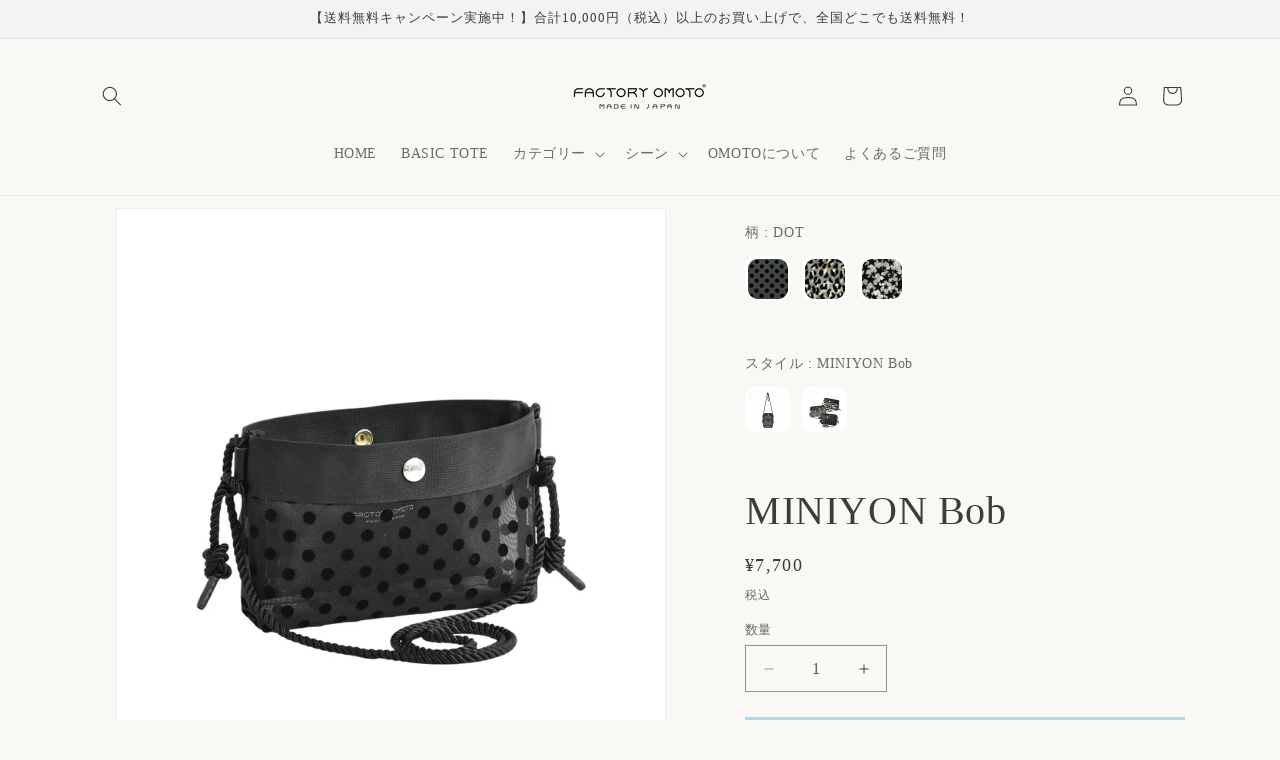

--- FILE ---
content_type: text/html; charset=utf-8
request_url: https://shop.factoryomoto.co.jp/products/miniyon-bob
body_size: 73995
content:
<!doctype html>
<html class="js" lang="ja">
  <head>
    <meta charset="utf-8">
    <meta http-equiv="X-UA-Compatible" content="IE=edge">
    <meta name="viewport" content="width=device-width,initial-scale=1">
    <meta name="theme-color" content="">
    <link rel="canonical" href="https://shop.factoryomoto.co.jp/products/miniyon-bob"><link rel="icon" type="image/png" href="//shop.factoryomoto.co.jp/cdn/shop/files/Factoryomoto960.gif?crop=center&height=32&v=1639968640&width=32"><title>
      MINIYON Bob
 &ndash; FACTORY OMOTO</title>

    
      <meta name="description" content="ちょっぴり大人の、私の相棒♪　ココロオドルMINIYON Bob☆ 時代を先取りしたような、唯一無二のデザインに、毎日でも持ち歩きたくなるような軽量さとサイズ感。デイリーにも、とびっきりオシャレしたいときにも使える！と大人気のMINIYON Bob。 是非手に取って、‘’あなたらしさ‘’を手に入れてください。 ググっても同じアイテムは見つかりません♪ 是非、OMOTOらしさをあなたらしさで体感して下さい☆ キャッシュレス化が進むいま、身軽なお出掛けを叶える人気アイテムなサコッシュ。 ポケットがない服の時や、バッグの2個持ちにも便利。 チュールは、キュートな表情が大人気なシリーズ♪ 超軽量で丈夫な為、デイリーユースに最適です。">
    

    

<meta property="og:site_name" content="FACTORY OMOTO">
<meta property="og:url" content="https://shop.factoryomoto.co.jp/products/miniyon-bob">
<meta property="og:title" content="MINIYON Bob">
<meta property="og:type" content="product">
<meta property="og:description" content="ちょっぴり大人の、私の相棒♪　ココロオドルMINIYON Bob☆ 時代を先取りしたような、唯一無二のデザインに、毎日でも持ち歩きたくなるような軽量さとサイズ感。デイリーにも、とびっきりオシャレしたいときにも使える！と大人気のMINIYON Bob。 是非手に取って、‘’あなたらしさ‘’を手に入れてください。 ググっても同じアイテムは見つかりません♪ 是非、OMOTOらしさをあなたらしさで体感して下さい☆ キャッシュレス化が進むいま、身軽なお出掛けを叶える人気アイテムなサコッシュ。 ポケットがない服の時や、バッグの2個持ちにも便利。 チュールは、キュートな表情が大人気なシリーズ♪ 超軽量で丈夫な為、デイリーユースに最適です。"><meta property="og:image" content="http://shop.factoryomoto.co.jp/cdn/shop/files/1_ec3b110d-da90-4739-8a41-030f5bdf2681.jpg?v=1748057856">
  <meta property="og:image:secure_url" content="https://shop.factoryomoto.co.jp/cdn/shop/files/1_ec3b110d-da90-4739-8a41-030f5bdf2681.jpg?v=1748057856">
  <meta property="og:image:width" content="1080">
  <meta property="og:image:height" content="1080"><meta property="og:price:amount" content="7,700">
  <meta property="og:price:currency" content="JPY"><meta name="twitter:card" content="summary_large_image">
<meta name="twitter:title" content="MINIYON Bob">
<meta name="twitter:description" content="ちょっぴり大人の、私の相棒♪　ココロオドルMINIYON Bob☆ 時代を先取りしたような、唯一無二のデザインに、毎日でも持ち歩きたくなるような軽量さとサイズ感。デイリーにも、とびっきりオシャレしたいときにも使える！と大人気のMINIYON Bob。 是非手に取って、‘’あなたらしさ‘’を手に入れてください。 ググっても同じアイテムは見つかりません♪ 是非、OMOTOらしさをあなたらしさで体感して下さい☆ キャッシュレス化が進むいま、身軽なお出掛けを叶える人気アイテムなサコッシュ。 ポケットがない服の時や、バッグの2個持ちにも便利。 チュールは、キュートな表情が大人気なシリーズ♪ 超軽量で丈夫な為、デイリーユースに最適です。">


    <script src="//shop.factoryomoto.co.jp/cdn/shop/t/27/assets/constants.js?v=132983761750457495441745034953" defer="defer"></script>
    <script src="//shop.factoryomoto.co.jp/cdn/shop/t/27/assets/pubsub.js?v=25310214064522200911745034955" defer="defer"></script>
    <script src="//shop.factoryomoto.co.jp/cdn/shop/t/27/assets/global.js?v=184345515105158409801745034953" defer="defer"></script>
    <script src="//shop.factoryomoto.co.jp/cdn/shop/t/27/assets/details-disclosure.js?v=13653116266235556501745034953" defer="defer"></script>
    <script src="//shop.factoryomoto.co.jp/cdn/shop/t/27/assets/details-modal.js?v=25581673532751508451745034953" defer="defer"></script>
    <script src="//shop.factoryomoto.co.jp/cdn/shop/t/27/assets/search-form.js?v=133129549252120666541745034955" defer="defer"></script><script src="//shop.factoryomoto.co.jp/cdn/shop/t/27/assets/animations.js?v=88693664871331136111745034953" defer="defer"></script><script>window.performance && window.performance.mark && window.performance.mark('shopify.content_for_header.start');</script><meta name="google-site-verification" content="mFQS61QD77tUP4S5PANjbm_5eG-hZMHdZOW4u0pWU6Q">
<meta name="facebook-domain-verification" content="w4u6ogg42o1nrkuxeswmju0ad4qaqz">
<meta name="facebook-domain-verification" content="0l2d4be18nhzdo5t3bz45hcck9g6mk">
<meta id="shopify-digital-wallet" name="shopify-digital-wallet" content="/55255662653/digital_wallets/dialog">
<meta name="shopify-checkout-api-token" content="3e723dd5bee52e459815a70758dd6afd">
<meta id="in-context-paypal-metadata" data-shop-id="55255662653" data-venmo-supported="false" data-environment="production" data-locale="ja_JP" data-paypal-v4="true" data-currency="JPY">
<link rel="alternate" hreflang="x-default" href="https://shop.factoryomoto.co.jp/products/miniyon-bob">
<link rel="alternate" hreflang="ja" href="https://shop.factoryomoto.co.jp/products/miniyon-bob">
<link rel="alternate" hreflang="en" href="https://shop.factoryomoto.co.jp/en/products/miniyon-bob">
<link rel="alternate" hreflang="en-CA" href="https://shop.factoryomoto.co.jp/en-ca/products/miniyon-bob">
<link rel="alternate" hreflang="en-ID" href="https://shop.factoryomoto.co.jp/en-id/products/miniyon-bob">
<link rel="alternate" hreflang="en-AU" href="https://shop.factoryomoto.co.jp/en-au/products/miniyon-bob">
<link rel="alternate" hreflang="en-NZ" href="https://shop.factoryomoto.co.jp/en-au/products/miniyon-bob">
<link rel="alternate" hreflang="en-SG" href="https://shop.factoryomoto.co.jp/en-sg/products/miniyon-bob">
<link rel="alternate" hreflang="en-TW" href="https://shop.factoryomoto.co.jp/en-tw/products/miniyon-bob">
<link rel="alternate" hreflang="en-HK" href="https://shop.factoryomoto.co.jp/en-hk/products/miniyon-bob">
<link rel="alternate" hreflang="en-BN" href="https://shop.factoryomoto.co.jp/en-bn/products/miniyon-bob">
<link rel="alternate" type="application/json+oembed" href="https://shop.factoryomoto.co.jp/products/miniyon-bob.oembed">
<script async="async" src="/checkouts/internal/preloads.js?locale=ja-JP"></script>
<link rel="preconnect" href="https://shop.app" crossorigin="anonymous">
<script async="async" src="https://shop.app/checkouts/internal/preloads.js?locale=ja-JP&shop_id=55255662653" crossorigin="anonymous"></script>
<script id="apple-pay-shop-capabilities" type="application/json">{"shopId":55255662653,"countryCode":"JP","currencyCode":"JPY","merchantCapabilities":["supports3DS"],"merchantId":"gid:\/\/shopify\/Shop\/55255662653","merchantName":"FACTORY OMOTO","requiredBillingContactFields":["postalAddress","email","phone"],"requiredShippingContactFields":["postalAddress","email","phone"],"shippingType":"shipping","supportedNetworks":["visa","masterCard","amex","jcb","discover"],"total":{"type":"pending","label":"FACTORY OMOTO","amount":"1.00"},"shopifyPaymentsEnabled":true,"supportsSubscriptions":true}</script>
<script id="shopify-features" type="application/json">{"accessToken":"3e723dd5bee52e459815a70758dd6afd","betas":["rich-media-storefront-analytics"],"domain":"shop.factoryomoto.co.jp","predictiveSearch":false,"shopId":55255662653,"locale":"ja"}</script>
<script>var Shopify = Shopify || {};
Shopify.shop = "factoryomoto.myshopify.com";
Shopify.locale = "ja";
Shopify.currency = {"active":"JPY","rate":"1.0"};
Shopify.country = "JP";
Shopify.theme = {"name":"Dawn15.3.0-PROD_(renew)","id":132805853245,"schema_name":"Dawn","schema_version":"15.3.0","theme_store_id":887,"role":"main"};
Shopify.theme.handle = "null";
Shopify.theme.style = {"id":null,"handle":null};
Shopify.cdnHost = "shop.factoryomoto.co.jp/cdn";
Shopify.routes = Shopify.routes || {};
Shopify.routes.root = "/";</script>
<script type="module">!function(o){(o.Shopify=o.Shopify||{}).modules=!0}(window);</script>
<script>!function(o){function n(){var o=[];function n(){o.push(Array.prototype.slice.apply(arguments))}return n.q=o,n}var t=o.Shopify=o.Shopify||{};t.loadFeatures=n(),t.autoloadFeatures=n()}(window);</script>
<script>
  window.ShopifyPay = window.ShopifyPay || {};
  window.ShopifyPay.apiHost = "shop.app\/pay";
  window.ShopifyPay.redirectState = null;
</script>
<script id="shop-js-analytics" type="application/json">{"pageType":"product"}</script>
<script defer="defer" async type="module" src="//shop.factoryomoto.co.jp/cdn/shopifycloud/shop-js/modules/v2/client.init-shop-cart-sync_PyU3Cxph.ja.esm.js"></script>
<script defer="defer" async type="module" src="//shop.factoryomoto.co.jp/cdn/shopifycloud/shop-js/modules/v2/chunk.common_3XpQ5sgE.esm.js"></script>
<script type="module">
  await import("//shop.factoryomoto.co.jp/cdn/shopifycloud/shop-js/modules/v2/client.init-shop-cart-sync_PyU3Cxph.ja.esm.js");
await import("//shop.factoryomoto.co.jp/cdn/shopifycloud/shop-js/modules/v2/chunk.common_3XpQ5sgE.esm.js");

  window.Shopify.SignInWithShop?.initShopCartSync?.({"fedCMEnabled":true,"windoidEnabled":true});

</script>
<script>
  window.Shopify = window.Shopify || {};
  if (!window.Shopify.featureAssets) window.Shopify.featureAssets = {};
  window.Shopify.featureAssets['shop-js'] = {"shop-cart-sync":["modules/v2/client.shop-cart-sync_iBe2HkXL.ja.esm.js","modules/v2/chunk.common_3XpQ5sgE.esm.js"],"init-fed-cm":["modules/v2/client.init-fed-cm_4nT_o4d8.ja.esm.js","modules/v2/chunk.common_3XpQ5sgE.esm.js"],"init-windoid":["modules/v2/client.init-windoid_qVCuPx85.ja.esm.js","modules/v2/chunk.common_3XpQ5sgE.esm.js"],"init-shop-email-lookup-coordinator":["modules/v2/client.init-shop-email-lookup-coordinator_CoiRXg_f.ja.esm.js","modules/v2/chunk.common_3XpQ5sgE.esm.js"],"shop-cash-offers":["modules/v2/client.shop-cash-offers_xgnxIoYx.ja.esm.js","modules/v2/chunk.common_3XpQ5sgE.esm.js","modules/v2/chunk.modal_CDmZwZ67.esm.js"],"shop-button":["modules/v2/client.shop-button_D-AUf6XJ.ja.esm.js","modules/v2/chunk.common_3XpQ5sgE.esm.js"],"shop-toast-manager":["modules/v2/client.shop-toast-manager_2q6-qtse.ja.esm.js","modules/v2/chunk.common_3XpQ5sgE.esm.js"],"avatar":["modules/v2/client.avatar_BTnouDA3.ja.esm.js"],"pay-button":["modules/v2/client.pay-button_DUSCSBhc.ja.esm.js","modules/v2/chunk.common_3XpQ5sgE.esm.js"],"init-shop-cart-sync":["modules/v2/client.init-shop-cart-sync_PyU3Cxph.ja.esm.js","modules/v2/chunk.common_3XpQ5sgE.esm.js"],"shop-login-button":["modules/v2/client.shop-login-button_jJCllpG3.ja.esm.js","modules/v2/chunk.common_3XpQ5sgE.esm.js","modules/v2/chunk.modal_CDmZwZ67.esm.js"],"init-customer-accounts-sign-up":["modules/v2/client.init-customer-accounts-sign-up_C8nXD2V_.ja.esm.js","modules/v2/client.shop-login-button_jJCllpG3.ja.esm.js","modules/v2/chunk.common_3XpQ5sgE.esm.js","modules/v2/chunk.modal_CDmZwZ67.esm.js"],"init-shop-for-new-customer-accounts":["modules/v2/client.init-shop-for-new-customer-accounts_CQaxpM10.ja.esm.js","modules/v2/client.shop-login-button_jJCllpG3.ja.esm.js","modules/v2/chunk.common_3XpQ5sgE.esm.js","modules/v2/chunk.modal_CDmZwZ67.esm.js"],"init-customer-accounts":["modules/v2/client.init-customer-accounts_DjqcXQGc.ja.esm.js","modules/v2/client.shop-login-button_jJCllpG3.ja.esm.js","modules/v2/chunk.common_3XpQ5sgE.esm.js","modules/v2/chunk.modal_CDmZwZ67.esm.js"],"shop-follow-button":["modules/v2/client.shop-follow-button_Cpw2kC42.ja.esm.js","modules/v2/chunk.common_3XpQ5sgE.esm.js","modules/v2/chunk.modal_CDmZwZ67.esm.js"],"checkout-modal":["modules/v2/client.checkout-modal_eFi38ufj.ja.esm.js","modules/v2/chunk.common_3XpQ5sgE.esm.js","modules/v2/chunk.modal_CDmZwZ67.esm.js"],"lead-capture":["modules/v2/client.lead-capture_jzvKcH9L.ja.esm.js","modules/v2/chunk.common_3XpQ5sgE.esm.js","modules/v2/chunk.modal_CDmZwZ67.esm.js"],"shop-login":["modules/v2/client.shop-login_C-CHoYGE.ja.esm.js","modules/v2/chunk.common_3XpQ5sgE.esm.js","modules/v2/chunk.modal_CDmZwZ67.esm.js"],"payment-terms":["modules/v2/client.payment-terms_cWctAF1p.ja.esm.js","modules/v2/chunk.common_3XpQ5sgE.esm.js","modules/v2/chunk.modal_CDmZwZ67.esm.js"]};
</script>
<script>(function() {
  var isLoaded = false;
  function asyncLoad() {
    if (isLoaded) return;
    isLoaded = true;
    var urls = ["https:\/\/shipping-bar-app.herokuapp.com\/bar.js?shop=factoryomoto.myshopify.com","https:\/\/seo.apps.avada.io\/scripttag\/avada-seo-installed.js?shop=factoryomoto.myshopify.com","https:\/\/cks3.amplifiedcdn.com\/ckjs.production.min.js?unique_id=factoryomoto.myshopify.com\u0026shop=factoryomoto.myshopify.com","https:\/\/ccjs.amplifiedcdn.com\/ccjs.umd.js?unique_id=factoryomoto.myshopify.com\u0026shop=factoryomoto.myshopify.com","https:\/\/cdn.nfcube.com\/instafeed-f5358c61a2d0cf03650dd919aef099b3.js?shop=factoryomoto.myshopify.com"];
    for (var i = 0; i < urls.length; i++) {
      var s = document.createElement('script');
      s.type = 'text/javascript';
      s.async = true;
      s.src = urls[i];
      var x = document.getElementsByTagName('script')[0];
      x.parentNode.insertBefore(s, x);
    }
  };
  if(window.attachEvent) {
    window.attachEvent('onload', asyncLoad);
  } else {
    window.addEventListener('load', asyncLoad, false);
  }
})();</script>
<script id="__st">var __st={"a":55255662653,"offset":32400,"reqid":"2daf9d8a-db25-433f-8248-76ef193e9c09-1768934525","pageurl":"shop.factoryomoto.co.jp\/products\/miniyon-bob","u":"43cf2002e7ec","p":"product","rtyp":"product","rid":6801803509821};</script>
<script>window.ShopifyPaypalV4VisibilityTracking = true;</script>
<script id="captcha-bootstrap">!function(){'use strict';const t='contact',e='account',n='new_comment',o=[[t,t],['blogs',n],['comments',n],[t,'customer']],c=[[e,'customer_login'],[e,'guest_login'],[e,'recover_customer_password'],[e,'create_customer']],r=t=>t.map((([t,e])=>`form[action*='/${t}']:not([data-nocaptcha='true']) input[name='form_type'][value='${e}']`)).join(','),a=t=>()=>t?[...document.querySelectorAll(t)].map((t=>t.form)):[];function s(){const t=[...o],e=r(t);return a(e)}const i='password',u='form_key',d=['recaptcha-v3-token','g-recaptcha-response','h-captcha-response',i],f=()=>{try{return window.sessionStorage}catch{return}},m='__shopify_v',_=t=>t.elements[u];function p(t,e,n=!1){try{const o=window.sessionStorage,c=JSON.parse(o.getItem(e)),{data:r}=function(t){const{data:e,action:n}=t;return t[m]||n?{data:e,action:n}:{data:t,action:n}}(c);for(const[e,n]of Object.entries(r))t.elements[e]&&(t.elements[e].value=n);n&&o.removeItem(e)}catch(o){console.error('form repopulation failed',{error:o})}}const l='form_type',E='cptcha';function T(t){t.dataset[E]=!0}const w=window,h=w.document,L='Shopify',v='ce_forms',y='captcha';let A=!1;((t,e)=>{const n=(g='f06e6c50-85a8-45c8-87d0-21a2b65856fe',I='https://cdn.shopify.com/shopifycloud/storefront-forms-hcaptcha/ce_storefront_forms_captcha_hcaptcha.v1.5.2.iife.js',D={infoText:'hCaptchaによる保護',privacyText:'プライバシー',termsText:'利用規約'},(t,e,n)=>{const o=w[L][v],c=o.bindForm;if(c)return c(t,g,e,D).then(n);var r;o.q.push([[t,g,e,D],n]),r=I,A||(h.body.append(Object.assign(h.createElement('script'),{id:'captcha-provider',async:!0,src:r})),A=!0)});var g,I,D;w[L]=w[L]||{},w[L][v]=w[L][v]||{},w[L][v].q=[],w[L][y]=w[L][y]||{},w[L][y].protect=function(t,e){n(t,void 0,e),T(t)},Object.freeze(w[L][y]),function(t,e,n,w,h,L){const[v,y,A,g]=function(t,e,n){const i=e?o:[],u=t?c:[],d=[...i,...u],f=r(d),m=r(i),_=r(d.filter((([t,e])=>n.includes(e))));return[a(f),a(m),a(_),s()]}(w,h,L),I=t=>{const e=t.target;return e instanceof HTMLFormElement?e:e&&e.form},D=t=>v().includes(t);t.addEventListener('submit',(t=>{const e=I(t);if(!e)return;const n=D(e)&&!e.dataset.hcaptchaBound&&!e.dataset.recaptchaBound,o=_(e),c=g().includes(e)&&(!o||!o.value);(n||c)&&t.preventDefault(),c&&!n&&(function(t){try{if(!f())return;!function(t){const e=f();if(!e)return;const n=_(t);if(!n)return;const o=n.value;o&&e.removeItem(o)}(t);const e=Array.from(Array(32),(()=>Math.random().toString(36)[2])).join('');!function(t,e){_(t)||t.append(Object.assign(document.createElement('input'),{type:'hidden',name:u})),t.elements[u].value=e}(t,e),function(t,e){const n=f();if(!n)return;const o=[...t.querySelectorAll(`input[type='${i}']`)].map((({name:t})=>t)),c=[...d,...o],r={};for(const[a,s]of new FormData(t).entries())c.includes(a)||(r[a]=s);n.setItem(e,JSON.stringify({[m]:1,action:t.action,data:r}))}(t,e)}catch(e){console.error('failed to persist form',e)}}(e),e.submit())}));const S=(t,e)=>{t&&!t.dataset[E]&&(n(t,e.some((e=>e===t))),T(t))};for(const o of['focusin','change'])t.addEventListener(o,(t=>{const e=I(t);D(e)&&S(e,y())}));const B=e.get('form_key'),M=e.get(l),P=B&&M;t.addEventListener('DOMContentLoaded',(()=>{const t=y();if(P)for(const e of t)e.elements[l].value===M&&p(e,B);[...new Set([...A(),...v().filter((t=>'true'===t.dataset.shopifyCaptcha))])].forEach((e=>S(e,t)))}))}(h,new URLSearchParams(w.location.search),n,t,e,['guest_login'])})(!0,!0)}();</script>
<script integrity="sha256-4kQ18oKyAcykRKYeNunJcIwy7WH5gtpwJnB7kiuLZ1E=" data-source-attribution="shopify.loadfeatures" defer="defer" src="//shop.factoryomoto.co.jp/cdn/shopifycloud/storefront/assets/storefront/load_feature-a0a9edcb.js" crossorigin="anonymous"></script>
<script crossorigin="anonymous" defer="defer" src="//shop.factoryomoto.co.jp/cdn/shopifycloud/storefront/assets/shopify_pay/storefront-65b4c6d7.js?v=20250812"></script>
<script data-source-attribution="shopify.dynamic_checkout.dynamic.init">var Shopify=Shopify||{};Shopify.PaymentButton=Shopify.PaymentButton||{isStorefrontPortableWallets:!0,init:function(){window.Shopify.PaymentButton.init=function(){};var t=document.createElement("script");t.src="https://shop.factoryomoto.co.jp/cdn/shopifycloud/portable-wallets/latest/portable-wallets.ja.js",t.type="module",document.head.appendChild(t)}};
</script>
<script data-source-attribution="shopify.dynamic_checkout.buyer_consent">
  function portableWalletsHideBuyerConsent(e){var t=document.getElementById("shopify-buyer-consent"),n=document.getElementById("shopify-subscription-policy-button");t&&n&&(t.classList.add("hidden"),t.setAttribute("aria-hidden","true"),n.removeEventListener("click",e))}function portableWalletsShowBuyerConsent(e){var t=document.getElementById("shopify-buyer-consent"),n=document.getElementById("shopify-subscription-policy-button");t&&n&&(t.classList.remove("hidden"),t.removeAttribute("aria-hidden"),n.addEventListener("click",e))}window.Shopify?.PaymentButton&&(window.Shopify.PaymentButton.hideBuyerConsent=portableWalletsHideBuyerConsent,window.Shopify.PaymentButton.showBuyerConsent=portableWalletsShowBuyerConsent);
</script>
<script data-source-attribution="shopify.dynamic_checkout.cart.bootstrap">document.addEventListener("DOMContentLoaded",(function(){function t(){return document.querySelector("shopify-accelerated-checkout-cart, shopify-accelerated-checkout")}if(t())Shopify.PaymentButton.init();else{new MutationObserver((function(e,n){t()&&(Shopify.PaymentButton.init(),n.disconnect())})).observe(document.body,{childList:!0,subtree:!0})}}));
</script>
<link id="shopify-accelerated-checkout-styles" rel="stylesheet" media="screen" href="https://shop.factoryomoto.co.jp/cdn/shopifycloud/portable-wallets/latest/accelerated-checkout-backwards-compat.css" crossorigin="anonymous">
<style id="shopify-accelerated-checkout-cart">
        #shopify-buyer-consent {
  margin-top: 1em;
  display: inline-block;
  width: 100%;
}

#shopify-buyer-consent.hidden {
  display: none;
}

#shopify-subscription-policy-button {
  background: none;
  border: none;
  padding: 0;
  text-decoration: underline;
  font-size: inherit;
  cursor: pointer;
}

#shopify-subscription-policy-button::before {
  box-shadow: none;
}

      </style>
<script id="sections-script" data-sections="header" defer="defer" src="//shop.factoryomoto.co.jp/cdn/shop/t/27/compiled_assets/scripts.js?v=9329"></script>
<script>window.performance && window.performance.mark && window.performance.mark('shopify.content_for_header.end');</script>


    <style data-shopify>
      
      
      
      
      

      
        :root,
        .color-scheme-1 {
          --color-background: 249,248,244;
        
          --gradient-background: #f9f8f4;
        

        

        --color-foreground: 60,60,60;
        --color-background-contrast: 204,195,162;
        --color-shadow: 60,60,60;
        --color-button: 60,60,60;
        --color-button-text: 255,255,255;
        --color-secondary-button: 249,248,244;
        --color-secondary-button-text: 60,60,60;
        --color-link: 60,60,60;
        --color-badge-foreground: 60,60,60;
        --color-badge-background: 249,248,244;
        --color-badge-border: 60,60,60;
        --payment-terms-background-color: rgb(249 248 244);
      }
      
        
        .color-scheme-2 {
          --color-background: 243,243,243;
        
          --gradient-background: #f3f3f3;
        

        

        --color-foreground: 18,18,18;
        --color-background-contrast: 179,179,179;
        --color-shadow: 18,18,18;
        --color-button: 18,18,18;
        --color-button-text: 243,243,243;
        --color-secondary-button: 243,243,243;
        --color-secondary-button-text: 18,18,18;
        --color-link: 18,18,18;
        --color-badge-foreground: 18,18,18;
        --color-badge-background: 243,243,243;
        --color-badge-border: 18,18,18;
        --payment-terms-background-color: rgb(243 243 243);
      }
      
        
        .color-scheme-3 {
          --color-background: 36,40,51;
        
          --gradient-background: #242833;
        

        

        --color-foreground: 255,255,255;
        --color-background-contrast: 47,52,66;
        --color-shadow: 18,18,18;
        --color-button: 255,255,255;
        --color-button-text: 0,0,0;
        --color-secondary-button: 36,40,51;
        --color-secondary-button-text: 255,255,255;
        --color-link: 255,255,255;
        --color-badge-foreground: 255,255,255;
        --color-badge-background: 36,40,51;
        --color-badge-border: 255,255,255;
        --payment-terms-background-color: rgb(36 40 51);
      }
      
        
        .color-scheme-4 {
          --color-background: 18,18,18;
        
          --gradient-background: #121212;
        

        

        --color-foreground: 255,255,255;
        --color-background-contrast: 146,146,146;
        --color-shadow: 18,18,18;
        --color-button: 255,255,255;
        --color-button-text: 18,18,18;
        --color-secondary-button: 18,18,18;
        --color-secondary-button-text: 255,255,255;
        --color-link: 255,255,255;
        --color-badge-foreground: 255,255,255;
        --color-badge-background: 18,18,18;
        --color-badge-border: 255,255,255;
        --payment-terms-background-color: rgb(18 18 18);
      }
      
        
        .color-scheme-5 {
          --color-background: 249,248,244;
        
          --gradient-background: #f9f8f4;
        

        

        --color-foreground: 60,60,60;
        --color-background-contrast: 204,195,162;
        --color-shadow: 60,60,60;
        --color-button: 178,217,229;
        --color-button-text: 60,60,60;
        --color-secondary-button: 249,248,244;
        --color-secondary-button-text: 178,217,229;
        --color-link: 178,217,229;
        --color-badge-foreground: 60,60,60;
        --color-badge-background: 249,248,244;
        --color-badge-border: 60,60,60;
        --payment-terms-background-color: rgb(249 248 244);
      }
      
        
        .color-scheme-75638b7c-b951-4193-b394-3f56b6124723 {
          --color-background: 255,255,255;
        
          --gradient-background: #ffffff;
        

        

        --color-foreground: 18,18,18;
        --color-background-contrast: 191,191,191;
        --color-shadow: 18,18,18;
        --color-button: 18,18,18;
        --color-button-text: 255,255,255;
        --color-secondary-button: 255,255,255;
        --color-secondary-button-text: 18,18,18;
        --color-link: 18,18,18;
        --color-badge-foreground: 18,18,18;
        --color-badge-background: 255,255,255;
        --color-badge-border: 18,18,18;
        --payment-terms-background-color: rgb(255 255 255);
      }
      
        
        .color-scheme-694c9663-165d-4f35-93d4-75670fa6a5ac {
          --color-background: 243,243,243;
        
          --gradient-background: #f3f3f3;
        

        

        --color-foreground: 60,60,60;
        --color-background-contrast: 179,179,179;
        --color-shadow: 249,248,244;
        --color-button: 140,121,102;
        --color-button-text: 249,248,244;
        --color-secondary-button: 243,243,243;
        --color-secondary-button-text: 140,121,102;
        --color-link: 140,121,102;
        --color-badge-foreground: 60,60,60;
        --color-badge-background: 243,243,243;
        --color-badge-border: 60,60,60;
        --payment-terms-background-color: rgb(243 243 243);
      }
      
        
        .color-scheme-384b875e-481a-44aa-876a-05feec574f34 {
          --color-background: 249,248,244;
        
          --gradient-background: #f9f8f4;
        

        

        --color-foreground: 60,60,60;
        --color-background-contrast: 204,195,162;
        --color-shadow: 60,60,60;
        --color-button: 178,217,229;
        --color-button-text: 60,60,60;
        --color-secondary-button: 249,248,244;
        --color-secondary-button-text: 140,121,102;
        --color-link: 140,121,102;
        --color-badge-foreground: 60,60,60;
        --color-badge-background: 249,248,244;
        --color-badge-border: 60,60,60;
        --payment-terms-background-color: rgb(249 248 244);
      }
      

      body, .color-scheme-1, .color-scheme-2, .color-scheme-3, .color-scheme-4, .color-scheme-5, .color-scheme-75638b7c-b951-4193-b394-3f56b6124723, .color-scheme-694c9663-165d-4f35-93d4-75670fa6a5ac, .color-scheme-384b875e-481a-44aa-876a-05feec574f34 {
        color: rgba(var(--color-foreground), 0.75);
        background-color: rgb(var(--color-background));
      }

      :root {
        --font-body-family: "New York", Iowan Old Style, Apple Garamond, Baskerville, Times New Roman, Droid Serif, Times, Source Serif Pro, serif, Apple Color Emoji, Segoe UI Emoji, Segoe UI Symbol;
        --font-body-style: normal;
        --font-body-weight: 400;
        --font-body-weight-bold: 700;

        --font-heading-family: "New York", Iowan Old Style, Apple Garamond, Baskerville, Times New Roman, Droid Serif, Times, Source Serif Pro, serif, Apple Color Emoji, Segoe UI Emoji, Segoe UI Symbol;
        --font-heading-style: normal;
        --font-heading-weight: 400;

        --font-body-scale: 1.0;
        --font-heading-scale: 1.0;

        --media-padding: px;
        --media-border-opacity: 0.05;
        --media-border-width: 1px;
        --media-radius: 0px;
        --media-shadow-opacity: 0.0;
        --media-shadow-horizontal-offset: 0px;
        --media-shadow-vertical-offset: 0px;
        --media-shadow-blur-radius: 0px;
        --media-shadow-visible: 0;

        --page-width: 120rem;
        --page-width-margin: 0rem;

        --product-card-image-padding: 0.0rem;
        --product-card-corner-radius: 0.0rem;
        --product-card-text-alignment: left;
        --product-card-border-width: 0.0rem;
        --product-card-border-opacity: 0.0;
        --product-card-shadow-opacity: 0.1;
        --product-card-shadow-visible: 1;
        --product-card-shadow-horizontal-offset: 0.0rem;
        --product-card-shadow-vertical-offset: 0.0rem;
        --product-card-shadow-blur-radius: 0.0rem;

        --collection-card-image-padding: 0.0rem;
        --collection-card-corner-radius: 0.0rem;
        --collection-card-text-alignment: left;
        --collection-card-border-width: 0.0rem;
        --collection-card-border-opacity: 0.0;
        --collection-card-shadow-opacity: 0.1;
        --collection-card-shadow-visible: 1;
        --collection-card-shadow-horizontal-offset: 0.0rem;
        --collection-card-shadow-vertical-offset: 0.0rem;
        --collection-card-shadow-blur-radius: 0.0rem;

        --blog-card-image-padding: 0.0rem;
        --blog-card-corner-radius: 0.0rem;
        --blog-card-text-alignment: left;
        --blog-card-border-width: 0.0rem;
        --blog-card-border-opacity: 0.0;
        --blog-card-shadow-opacity: 0.1;
        --blog-card-shadow-visible: 1;
        --blog-card-shadow-horizontal-offset: 0.0rem;
        --blog-card-shadow-vertical-offset: 0.0rem;
        --blog-card-shadow-blur-radius: 0.0rem;

        --badge-corner-radius: 4.0rem;

        --popup-border-width: 1px;
        --popup-border-opacity: 0.1;
        --popup-corner-radius: 0px;
        --popup-shadow-opacity: 0.0;
        --popup-shadow-horizontal-offset: 0px;
        --popup-shadow-vertical-offset: 0px;
        --popup-shadow-blur-radius: 0px;

        --drawer-border-width: 1px;
        --drawer-border-opacity: 0.1;
        --drawer-shadow-opacity: 0.0;
        --drawer-shadow-horizontal-offset: 0px;
        --drawer-shadow-vertical-offset: 0px;
        --drawer-shadow-blur-radius: 0px;

        --spacing-sections-desktop: 0px;
        --spacing-sections-mobile: 0px;

        --grid-desktop-vertical-spacing: 8px;
        --grid-desktop-horizontal-spacing: 8px;
        --grid-mobile-vertical-spacing: 4px;
        --grid-mobile-horizontal-spacing: 4px;

        --text-boxes-border-opacity: 0.0;
        --text-boxes-border-width: 0px;
        --text-boxes-radius: 0px;
        --text-boxes-shadow-opacity: 0.0;
        --text-boxes-shadow-visible: 0;
        --text-boxes-shadow-horizontal-offset: 0px;
        --text-boxes-shadow-vertical-offset: 0px;
        --text-boxes-shadow-blur-radius: 0px;

        --buttons-radius: 0px;
        --buttons-radius-outset: 0px;
        --buttons-border-width: 1px;
        --buttons-border-opacity: 1.0;
        --buttons-shadow-opacity: 0.0;
        --buttons-shadow-visible: 0;
        --buttons-shadow-horizontal-offset: 0px;
        --buttons-shadow-vertical-offset: 0px;
        --buttons-shadow-blur-radius: 0px;
        --buttons-border-offset: 0px;

        --inputs-radius: 0px;
        --inputs-border-width: 1px;
        --inputs-border-opacity: 0.55;
        --inputs-shadow-opacity: 0.0;
        --inputs-shadow-horizontal-offset: 0px;
        --inputs-margin-offset: 0px;
        --inputs-shadow-vertical-offset: 0px;
        --inputs-shadow-blur-radius: 0px;
        --inputs-radius-outset: 0px;

        --variant-pills-radius: 40px;
        --variant-pills-border-width: 1px;
        --variant-pills-border-opacity: 0.55;
        --variant-pills-shadow-opacity: 0.0;
        --variant-pills-shadow-horizontal-offset: 0px;
        --variant-pills-shadow-vertical-offset: 0px;
        --variant-pills-shadow-blur-radius: 0px;
      }

      *,
      *::before,
      *::after {
        box-sizing: inherit;
      }

      html {
        box-sizing: border-box;
        font-size: calc(var(--font-body-scale) * 62.5%);
        height: 100%;
      }

      body {
        display: grid;
        grid-template-rows: auto auto 1fr auto;
        grid-template-columns: 100%;
        min-height: 100%;
        margin: 0;
        font-size: 1.5rem;
        letter-spacing: 0.06rem;
        line-height: calc(1 + 0.8 / var(--font-body-scale));
        font-family: var(--font-body-family);
        font-style: var(--font-body-style);
        font-weight: var(--font-body-weight);
      }

      @media screen and (min-width: 750px) {
        body {
          font-size: 1.6rem;
        }
      }
    </style>

    <link href="//shop.factoryomoto.co.jp/cdn/shop/t/27/assets/base.css?v=159841507637079171801745034953" rel="stylesheet" type="text/css" media="all" />
    <link rel="stylesheet" href="//shop.factoryomoto.co.jp/cdn/shop/t/27/assets/component-cart-items.css?v=123238115697927560811745034953" media="print" onload="this.media='all'"><link href="//shop.factoryomoto.co.jp/cdn/shop/t/27/assets/component-localization-form.css?v=170315343355214948141745034953" rel="stylesheet" type="text/css" media="all" />
      <script src="//shop.factoryomoto.co.jp/cdn/shop/t/27/assets/localization-form.js?v=144176611646395275351745034954" defer="defer"></script><link
        rel="stylesheet"
        href="//shop.factoryomoto.co.jp/cdn/shop/t/27/assets/component-predictive-search.css?v=118923337488134913561745034953"
        media="print"
        onload="this.media='all'"
      ><script>
      if (Shopify.designMode) {
        document.documentElement.classList.add('shopify-design-mode');
      }
    </script>
  <!-- BEGIN app block: shopify://apps/pagefly-page-builder/blocks/app-embed/83e179f7-59a0-4589-8c66-c0dddf959200 -->

<!-- BEGIN app snippet: pagefly-cro-ab-testing-main -->







<script>
  ;(function () {
    const url = new URL(window.location)
    const viewParam = url.searchParams.get('view')
    if (viewParam && viewParam.includes('variant-pf-')) {
      url.searchParams.set('pf_v', viewParam)
      url.searchParams.delete('view')
      window.history.replaceState({}, '', url)
    }
  })()
</script>



<script type='module'>
  
  window.PAGEFLY_CRO = window.PAGEFLY_CRO || {}

  window.PAGEFLY_CRO['data_debug'] = {
    original_template_suffix: "all_products",
    allow_ab_test: false,
    ab_test_start_time: 0,
    ab_test_end_time: 0,
    today_date_time: 1768934525000,
  }
  window.PAGEFLY_CRO['GA4'] = { enabled: false}
</script>

<!-- END app snippet -->








  <script src='https://cdn.shopify.com/extensions/019bb4f9-aed6-78a3-be91-e9d44663e6bf/pagefly-page-builder-215/assets/pagefly-helper.js' defer='defer'></script>

  <script src='https://cdn.shopify.com/extensions/019bb4f9-aed6-78a3-be91-e9d44663e6bf/pagefly-page-builder-215/assets/pagefly-general-helper.js' defer='defer'></script>

  <script src='https://cdn.shopify.com/extensions/019bb4f9-aed6-78a3-be91-e9d44663e6bf/pagefly-page-builder-215/assets/pagefly-snap-slider.js' defer='defer'></script>

  <script src='https://cdn.shopify.com/extensions/019bb4f9-aed6-78a3-be91-e9d44663e6bf/pagefly-page-builder-215/assets/pagefly-slideshow-v3.js' defer='defer'></script>

  <script src='https://cdn.shopify.com/extensions/019bb4f9-aed6-78a3-be91-e9d44663e6bf/pagefly-page-builder-215/assets/pagefly-slideshow-v4.js' defer='defer'></script>

  <script src='https://cdn.shopify.com/extensions/019bb4f9-aed6-78a3-be91-e9d44663e6bf/pagefly-page-builder-215/assets/pagefly-glider.js' defer='defer'></script>

  <script src='https://cdn.shopify.com/extensions/019bb4f9-aed6-78a3-be91-e9d44663e6bf/pagefly-page-builder-215/assets/pagefly-slideshow-v1-v2.js' defer='defer'></script>

  <script src='https://cdn.shopify.com/extensions/019bb4f9-aed6-78a3-be91-e9d44663e6bf/pagefly-page-builder-215/assets/pagefly-product-media.js' defer='defer'></script>

  <script src='https://cdn.shopify.com/extensions/019bb4f9-aed6-78a3-be91-e9d44663e6bf/pagefly-page-builder-215/assets/pagefly-product.js' defer='defer'></script>


<script id='pagefly-helper-data' type='application/json'>
  {
    "page_optimization": {
      "assets_prefetching": false
    },
    "elements_asset_mapper": {
      "Accordion": "https://cdn.shopify.com/extensions/019bb4f9-aed6-78a3-be91-e9d44663e6bf/pagefly-page-builder-215/assets/pagefly-accordion.js",
      "Accordion3": "https://cdn.shopify.com/extensions/019bb4f9-aed6-78a3-be91-e9d44663e6bf/pagefly-page-builder-215/assets/pagefly-accordion3.js",
      "CountDown": "https://cdn.shopify.com/extensions/019bb4f9-aed6-78a3-be91-e9d44663e6bf/pagefly-page-builder-215/assets/pagefly-countdown.js",
      "GMap1": "https://cdn.shopify.com/extensions/019bb4f9-aed6-78a3-be91-e9d44663e6bf/pagefly-page-builder-215/assets/pagefly-gmap.js",
      "GMap2": "https://cdn.shopify.com/extensions/019bb4f9-aed6-78a3-be91-e9d44663e6bf/pagefly-page-builder-215/assets/pagefly-gmap.js",
      "GMapBasicV2": "https://cdn.shopify.com/extensions/019bb4f9-aed6-78a3-be91-e9d44663e6bf/pagefly-page-builder-215/assets/pagefly-gmap.js",
      "GMapAdvancedV2": "https://cdn.shopify.com/extensions/019bb4f9-aed6-78a3-be91-e9d44663e6bf/pagefly-page-builder-215/assets/pagefly-gmap.js",
      "HTML.Video": "https://cdn.shopify.com/extensions/019bb4f9-aed6-78a3-be91-e9d44663e6bf/pagefly-page-builder-215/assets/pagefly-htmlvideo.js",
      "HTML.Video2": "https://cdn.shopify.com/extensions/019bb4f9-aed6-78a3-be91-e9d44663e6bf/pagefly-page-builder-215/assets/pagefly-htmlvideo2.js",
      "HTML.Video3": "https://cdn.shopify.com/extensions/019bb4f9-aed6-78a3-be91-e9d44663e6bf/pagefly-page-builder-215/assets/pagefly-htmlvideo2.js",
      "BackgroundVideo": "https://cdn.shopify.com/extensions/019bb4f9-aed6-78a3-be91-e9d44663e6bf/pagefly-page-builder-215/assets/pagefly-htmlvideo2.js",
      "Instagram": "https://cdn.shopify.com/extensions/019bb4f9-aed6-78a3-be91-e9d44663e6bf/pagefly-page-builder-215/assets/pagefly-instagram.js",
      "Instagram2": "https://cdn.shopify.com/extensions/019bb4f9-aed6-78a3-be91-e9d44663e6bf/pagefly-page-builder-215/assets/pagefly-instagram.js",
      "Insta3": "https://cdn.shopify.com/extensions/019bb4f9-aed6-78a3-be91-e9d44663e6bf/pagefly-page-builder-215/assets/pagefly-instagram3.js",
      "Tabs": "https://cdn.shopify.com/extensions/019bb4f9-aed6-78a3-be91-e9d44663e6bf/pagefly-page-builder-215/assets/pagefly-tab.js",
      "Tabs3": "https://cdn.shopify.com/extensions/019bb4f9-aed6-78a3-be91-e9d44663e6bf/pagefly-page-builder-215/assets/pagefly-tab3.js",
      "ProductBox": "https://cdn.shopify.com/extensions/019bb4f9-aed6-78a3-be91-e9d44663e6bf/pagefly-page-builder-215/assets/pagefly-cart.js",
      "FBPageBox2": "https://cdn.shopify.com/extensions/019bb4f9-aed6-78a3-be91-e9d44663e6bf/pagefly-page-builder-215/assets/pagefly-facebook.js",
      "FBLikeButton2": "https://cdn.shopify.com/extensions/019bb4f9-aed6-78a3-be91-e9d44663e6bf/pagefly-page-builder-215/assets/pagefly-facebook.js",
      "TwitterFeed2": "https://cdn.shopify.com/extensions/019bb4f9-aed6-78a3-be91-e9d44663e6bf/pagefly-page-builder-215/assets/pagefly-twitter.js",
      "Paragraph4": "https://cdn.shopify.com/extensions/019bb4f9-aed6-78a3-be91-e9d44663e6bf/pagefly-page-builder-215/assets/pagefly-paragraph4.js",

      "AliReviews": "https://cdn.shopify.com/extensions/019bb4f9-aed6-78a3-be91-e9d44663e6bf/pagefly-page-builder-215/assets/pagefly-3rd-elements.js",
      "BackInStock": "https://cdn.shopify.com/extensions/019bb4f9-aed6-78a3-be91-e9d44663e6bf/pagefly-page-builder-215/assets/pagefly-3rd-elements.js",
      "GloboBackInStock": "https://cdn.shopify.com/extensions/019bb4f9-aed6-78a3-be91-e9d44663e6bf/pagefly-page-builder-215/assets/pagefly-3rd-elements.js",
      "GrowaveWishlist": "https://cdn.shopify.com/extensions/019bb4f9-aed6-78a3-be91-e9d44663e6bf/pagefly-page-builder-215/assets/pagefly-3rd-elements.js",
      "InfiniteOptionsShopPad": "https://cdn.shopify.com/extensions/019bb4f9-aed6-78a3-be91-e9d44663e6bf/pagefly-page-builder-215/assets/pagefly-3rd-elements.js",
      "InkybayProductPersonalizer": "https://cdn.shopify.com/extensions/019bb4f9-aed6-78a3-be91-e9d44663e6bf/pagefly-page-builder-215/assets/pagefly-3rd-elements.js",
      "LimeSpot": "https://cdn.shopify.com/extensions/019bb4f9-aed6-78a3-be91-e9d44663e6bf/pagefly-page-builder-215/assets/pagefly-3rd-elements.js",
      "Loox": "https://cdn.shopify.com/extensions/019bb4f9-aed6-78a3-be91-e9d44663e6bf/pagefly-page-builder-215/assets/pagefly-3rd-elements.js",
      "Opinew": "https://cdn.shopify.com/extensions/019bb4f9-aed6-78a3-be91-e9d44663e6bf/pagefly-page-builder-215/assets/pagefly-3rd-elements.js",
      "Powr": "https://cdn.shopify.com/extensions/019bb4f9-aed6-78a3-be91-e9d44663e6bf/pagefly-page-builder-215/assets/pagefly-3rd-elements.js",
      "ProductReviews": "https://cdn.shopify.com/extensions/019bb4f9-aed6-78a3-be91-e9d44663e6bf/pagefly-page-builder-215/assets/pagefly-3rd-elements.js",
      "PushOwl": "https://cdn.shopify.com/extensions/019bb4f9-aed6-78a3-be91-e9d44663e6bf/pagefly-page-builder-215/assets/pagefly-3rd-elements.js",
      "ReCharge": "https://cdn.shopify.com/extensions/019bb4f9-aed6-78a3-be91-e9d44663e6bf/pagefly-page-builder-215/assets/pagefly-3rd-elements.js",
      "Rivyo": "https://cdn.shopify.com/extensions/019bb4f9-aed6-78a3-be91-e9d44663e6bf/pagefly-page-builder-215/assets/pagefly-3rd-elements.js",
      "TrackingMore": "https://cdn.shopify.com/extensions/019bb4f9-aed6-78a3-be91-e9d44663e6bf/pagefly-page-builder-215/assets/pagefly-3rd-elements.js",
      "Vitals": "https://cdn.shopify.com/extensions/019bb4f9-aed6-78a3-be91-e9d44663e6bf/pagefly-page-builder-215/assets/pagefly-3rd-elements.js",
      "Wiser": "https://cdn.shopify.com/extensions/019bb4f9-aed6-78a3-be91-e9d44663e6bf/pagefly-page-builder-215/assets/pagefly-3rd-elements.js"
    },
    "custom_elements_mapper": {
      "pf-click-action-element": "https://cdn.shopify.com/extensions/019bb4f9-aed6-78a3-be91-e9d44663e6bf/pagefly-page-builder-215/assets/pagefly-click-action-element.js",
      "pf-dialog-element": "https://cdn.shopify.com/extensions/019bb4f9-aed6-78a3-be91-e9d44663e6bf/pagefly-page-builder-215/assets/pagefly-dialog-element.js"
    }
  }
</script>


<!-- END app block --><!-- BEGIN app block: shopify://apps/judge-me-reviews/blocks/judgeme_core/61ccd3b1-a9f2-4160-9fe9-4fec8413e5d8 --><!-- Start of Judge.me Core -->






<link rel="dns-prefetch" href="https://cdnwidget.judge.me">
<link rel="dns-prefetch" href="https://cdn.judge.me">
<link rel="dns-prefetch" href="https://cdn1.judge.me">
<link rel="dns-prefetch" href="https://api.judge.me">

<script data-cfasync='false' class='jdgm-settings-script'>window.jdgmSettings={"pagination":5,"disable_web_reviews":false,"badge_no_review_text":"レビューなし","badge_n_reviews_text":"{{ n }}件のレビュー","badge_star_color":"#FFE484","hide_badge_preview_if_no_reviews":true,"badge_hide_text":false,"enforce_center_preview_badge":false,"widget_title":"レビュー","widget_open_form_text":"レビューを書く","widget_close_form_text":"レビューをキャンセル","widget_refresh_page_text":"ページを更新","widget_summary_text":"{{ number_of_reviews }}件のレビュー","widget_no_review_text":"ぜひレビューをご投稿ください","widget_name_field_text":"表示名","widget_verified_name_field_text":"認証された名前（公開）","widget_name_placeholder_text":"表示名","widget_required_field_error_text":"このフィールドは必須です。","widget_email_field_text":"メールアドレス","widget_verified_email_field_text":"認証されたメール（非公開、編集不可）","widget_email_placeholder_text":"あなたのメールアドレス（非公開）","widget_email_field_error_text":"有効なメールアドレスを入力してください。","widget_rating_field_text":"評価","widget_review_title_field_text":"レビュータイトル","widget_review_title_placeholder_text":"レビューにタイトルをつける","widget_review_body_field_text":"レビュー内容","widget_review_body_placeholder_text":"ここに書き始めてください...","widget_pictures_field_text":"写真/動画（任意）","widget_submit_review_text":"レビューを送信","widget_submit_verified_review_text":"認証済みレビューを送信","widget_submit_success_msg_with_auto_publish":"ありがとうございます！数分後にページを更新して、あなたのレビューを確認してください。\u003ca href='https://judge.me/login' target='_blank' rel='nofollow noopener'\u003eJudge.me\u003c/a\u003eにログインすることで、レビューの削除や編集ができます。","widget_submit_success_msg_no_auto_publish":"ありがとうございます！あなたのレビューはショップ管理者の承認を得た後に公開されます。\u003ca href='https://judge.me/login' target='_blank' rel='nofollow noopener'\u003eJudge.me\u003c/a\u003eにログインすることで、レビューの削除や編集ができます。","widget_show_default_reviews_out_of_total_text":"{{ n_reviews }}件のレビューのうち{{ n_reviews_shown }}件を表示しています。","widget_show_all_link_text":"すべて表示","widget_show_less_link_text":"表示を減らす","widget_author_said_text":"{{ reviewer_name }}の言葉：","widget_days_text":"{{ n }}日前","widget_weeks_text":"{{ n }}週間前","widget_months_text":"{{ n }}ヶ月前","widget_years_text":"{{ n }}年前","widget_yesterday_text":"昨日","widget_today_text":"今日","widget_replied_text":"\u003e\u003e {{ shop_name }}からの返信：","widget_read_more_text":"続きを読む","widget_reviewer_name_as_initial":"anonymous","widget_rating_filter_color":"#A48F6D","widget_rating_filter_see_all_text":"すべてのレビューを見る","widget_sorting_most_recent_text":"最新順","widget_sorting_highest_rating_text":"最高評価順","widget_sorting_lowest_rating_text":"最低評価順","widget_sorting_with_pictures_text":"写真付きのみ","widget_sorting_most_helpful_text":"最も役立つ順","widget_open_question_form_text":"質問する","widget_reviews_subtab_text":"レビュー","widget_questions_subtab_text":"質問","widget_question_label_text":"質問","widget_answer_label_text":"回答","widget_question_placeholder_text":"ここに質問を書いてください","widget_submit_question_text":"質問を送信","widget_question_submit_success_text":"ご質問ありがとうございます！回答があり次第ご連絡いたします。","widget_star_color":"#FFE484","verified_badge_text":"認証済み","verified_badge_bg_color":"","verified_badge_text_color":"","verified_badge_placement":"left-of-reviewer-name","widget_review_max_height":"","widget_hide_border":false,"widget_social_share":false,"widget_thumb":false,"widget_review_location_show":false,"widget_location_format":"","all_reviews_include_out_of_store_products":true,"all_reviews_out_of_store_text":"（ストア外）","all_reviews_pagination":100,"all_reviews_product_name_prefix_text":"商品：","enable_review_pictures":true,"enable_question_anwser":false,"widget_theme":"","review_date_format":"mm/dd/yyyy","default_sort_method":"most-recent","widget_product_reviews_subtab_text":"製品レビュー","widget_shop_reviews_subtab_text":"ショップレビュー","widget_other_products_reviews_text":"他の製品のレビュー","widget_store_reviews_subtab_text":"ショップレビュー","widget_no_store_reviews_text":"この店舗はまだレビューを受け取っていません","widget_web_restriction_product_reviews_text":"この製品に対するレビューはまだありません","widget_no_items_text":"アイテムが見つかりません","widget_show_more_text":"もっと見る","widget_write_a_store_review_text":"ストアレビューを書く","widget_other_languages_heading":"他の言語のレビュー","widget_translate_review_text":"レビューを{{ language }}に翻訳","widget_translating_review_text":"翻訳中...","widget_show_original_translation_text":"原文を表示 ({{ language }})","widget_translate_review_failed_text":"レビューを翻訳できませんでした。","widget_translate_review_retry_text":"再試行","widget_translate_review_try_again_later_text":"後でもう一度お試しください","show_product_url_for_grouped_product":false,"widget_sorting_pictures_first_text":"写真を最初に","show_pictures_on_all_rev_page_mobile":false,"show_pictures_on_all_rev_page_desktop":false,"floating_tab_hide_mobile_install_preference":false,"floating_tab_button_name":"★ レビュー","floating_tab_title":"お客様の声","floating_tab_button_color":"","floating_tab_button_background_color":"","floating_tab_url":"","floating_tab_url_enabled":false,"floating_tab_tab_style":"text","all_reviews_text_badge_text":"お客様は当店を{{ shop.metafields.judgeme.all_reviews_count }}件のレビューに基づいて{{ shop.metafields.judgeme.all_reviews_rating | round: 1 }}/5と評価しています。","all_reviews_text_badge_text_branded_style":"{{ shop.metafields.judgeme.all_reviews_count }}件のレビューに基づいて5つ星中{{ shop.metafields.judgeme.all_reviews_rating | round: 1 }}つ星","is_all_reviews_text_badge_a_link":false,"show_stars_for_all_reviews_text_badge":false,"all_reviews_text_badge_url":"","all_reviews_text_style":"branded","all_reviews_text_color_style":"judgeme_brand_color","all_reviews_text_color":"#108474","all_reviews_text_show_jm_brand":true,"featured_carousel_show_header":true,"featured_carousel_title":"お客様からの声♪","testimonials_carousel_title":"お客様の声","videos_carousel_title":"お客様の声","cards_carousel_title":"お客様の声","featured_carousel_count_text":"{{ n }}件のレビューから","featured_carousel_add_link_to_all_reviews_page":false,"featured_carousel_url":"","featured_carousel_show_images":true,"featured_carousel_autoslide_interval":5,"featured_carousel_arrows_on_the_sides":false,"featured_carousel_height":250,"featured_carousel_width":80,"featured_carousel_image_size":0,"featured_carousel_image_height":250,"featured_carousel_arrow_color":"#eeeeee","verified_count_badge_style":"vintage","verified_count_badge_orientation":"horizontal","verified_count_badge_color_style":"judgeme_brand_color","verified_count_badge_color":"#108474","is_verified_count_badge_a_link":false,"verified_count_badge_url":"","verified_count_badge_show_jm_brand":true,"widget_rating_preset_default":5,"widget_first_sub_tab":"product-reviews","widget_show_histogram":true,"widget_histogram_use_custom_color":true,"widget_pagination_use_custom_color":true,"widget_star_use_custom_color":false,"widget_verified_badge_use_custom_color":false,"widget_write_review_use_custom_color":false,"picture_reminder_submit_button":"Upload Pictures","enable_review_videos":true,"mute_video_by_default":true,"widget_sorting_videos_first_text":"動画を最初に","widget_review_pending_text":"保留中","featured_carousel_items_for_large_screen":3,"social_share_options_order":"Facebook,Twitter","remove_microdata_snippet":true,"disable_json_ld":true,"enable_json_ld_products":false,"preview_badge_show_question_text":false,"preview_badge_no_question_text":"質問なし","preview_badge_n_question_text":"{{ number_of_questions }}件の質問","qa_badge_show_icon":false,"qa_badge_icon_color":"#FFE484","qa_badge_position":"same-row","remove_judgeme_branding":false,"widget_add_search_bar":true,"widget_search_bar_placeholder":"検索","widget_sorting_verified_only_text":"認証済みのみ","featured_carousel_theme":"aligned","featured_carousel_show_rating":true,"featured_carousel_show_title":true,"featured_carousel_show_body":true,"featured_carousel_show_date":false,"featured_carousel_show_reviewer":true,"featured_carousel_show_product":false,"featured_carousel_header_background_color":"#108474","featured_carousel_header_text_color":"#ffffff","featured_carousel_name_product_separator":"reviewed","featured_carousel_full_star_background":"#108474","featured_carousel_empty_star_background":"#dadada","featured_carousel_vertical_theme_background":"#f9fafb","featured_carousel_verified_badge_enable":false,"featured_carousel_verified_badge_color":"#108474","featured_carousel_border_style":"round","featured_carousel_review_line_length_limit":3,"featured_carousel_more_reviews_button_text":"さらにレビューを読む","featured_carousel_view_product_button_text":"製品を見る","all_reviews_page_load_reviews_on":"scroll","all_reviews_page_load_more_text":"さらにレビューを読み込む","disable_fb_tab_reviews":false,"enable_ajax_cdn_cache":false,"widget_advanced_speed_features":5,"widget_public_name_text":"のように公開表示","default_reviewer_name":"ご購入者様","default_reviewer_name_has_non_latin":false,"widget_reviewer_anonymous":"匿名","medals_widget_title":"Judge.me レビューメダル","medals_widget_background_color":"#f9fafb","medals_widget_position":"footer_all_pages","medals_widget_border_color":"#f9fafb","medals_widget_verified_text_position":"left","medals_widget_use_monochromatic_version":false,"medals_widget_elements_color":"#108474","show_reviewer_avatar":true,"widget_invalid_yt_video_url_error_text":"YouTubeビデオURLではありません","widget_max_length_field_error_text":"{0}文字以内で入力してください。","widget_show_country_flag":false,"widget_show_collected_via_shop_app":true,"widget_verified_by_shop_badge_style":"light","widget_verified_by_shop_text":"ショップによって認証","widget_show_photo_gallery":false,"widget_load_with_code_splitting":true,"widget_ugc_install_preference":false,"widget_ugc_title":"私たちが作り、あなたが共有","widget_ugc_subtitle":"タグ付けすると、あなたの写真が私たちのページで特集されます","widget_ugc_arrows_color":"#ffffff","widget_ugc_primary_button_text":"今すぐ購入","widget_ugc_primary_button_background_color":"#108474","widget_ugc_primary_button_text_color":"#ffffff","widget_ugc_primary_button_border_width":"0","widget_ugc_primary_button_border_style":"none","widget_ugc_primary_button_border_color":"#108474","widget_ugc_primary_button_border_radius":"25","widget_ugc_secondary_button_text":"さらに読み込む","widget_ugc_secondary_button_background_color":"#ffffff","widget_ugc_secondary_button_text_color":"#108474","widget_ugc_secondary_button_border_width":"2","widget_ugc_secondary_button_border_style":"solid","widget_ugc_secondary_button_border_color":"#108474","widget_ugc_secondary_button_border_radius":"25","widget_ugc_reviews_button_text":"レビューを見る","widget_ugc_reviews_button_background_color":"#ffffff","widget_ugc_reviews_button_text_color":"#108474","widget_ugc_reviews_button_border_width":"2","widget_ugc_reviews_button_border_style":"solid","widget_ugc_reviews_button_border_color":"#108474","widget_ugc_reviews_button_border_radius":"25","widget_ugc_reviews_button_link_to":"judgeme-reviews-page","widget_ugc_show_post_date":true,"widget_ugc_max_width":"800","widget_rating_metafield_value_type":true,"widget_primary_color":"#8C7966","widget_enable_secondary_color":false,"widget_secondary_color":"#edf5f5","widget_summary_average_rating_text":"{{ average_rating }}","widget_media_grid_title":"お客様の写真と動画","widget_media_grid_see_more_text":"もっと見る","widget_round_style":false,"widget_show_product_medals":false,"widget_verified_by_judgeme_text":"Judge.meによって認証","widget_show_store_medals":true,"widget_verified_by_judgeme_text_in_store_medals":"Judge.meによって認証","widget_media_field_exceed_quantity_message":"申し訳ありませんが、1つのレビューにつき{{ max_media }}つまでしか受け付けられません。","widget_media_field_exceed_limit_message":"{{ file_name }}が大きすぎます。{{ size_limit }}MB未満の{{ media_type }}を選択してください。","widget_review_submitted_text":"レビューが送信されました！","widget_question_submitted_text":"質問が送信されました！","widget_close_form_text_question":"キャンセル","widget_write_your_answer_here_text":"ここに回答を書いてください","widget_enabled_branded_link":true,"widget_show_collected_by_judgeme":true,"widget_reviewer_name_color":"","widget_write_review_text_color":"","widget_write_review_bg_color":"","widget_collected_by_judgeme_text":"Judge.meによって収集","widget_pagination_type":"load_more","widget_load_more_text":"さらに読み込む","widget_load_more_color":"#A48F6D","widget_full_review_text":"完全なレビュー","widget_read_more_reviews_text":"さらにレビューを読む","widget_read_questions_text":"質問を読む","widget_questions_and_answers_text":"質問と回答","widget_verified_by_text":"認証元","widget_verified_text":"認証済み","widget_number_of_reviews_text":"{{ number_of_reviews }}件のレビュー","widget_back_button_text":"戻る","widget_next_button_text":"次へ","widget_custom_forms_filter_button":"フィルター","custom_forms_style":"horizontal","widget_show_review_information":false,"how_reviews_are_collected":"レビューの収集方法は？","widget_show_review_keywords":false,"widget_gdpr_statement":"あなたのデータの使用方法：あなたが残したレビューについてのみ、必要な場合にのみご連絡いたします。レビューを送信することで、Judge.meの\u003ca href='https://judge.me/terms' target='_blank' rel='nofollow noopener'\u003e利用規約\u003c/a\u003e、\u003ca href='https://judge.me/privacy' target='_blank' rel='nofollow noopener'\u003eプライバシーポリシー\u003c/a\u003e、\u003ca href='https://judge.me/content-policy' target='_blank' rel='nofollow noopener'\u003eコンテンツポリシー\u003c/a\u003eに同意したことになります。","widget_multilingual_sorting_enabled":true,"widget_translate_review_content_enabled":false,"widget_translate_review_content_method":"manual","popup_widget_review_selection":"automatically_with_pictures","popup_widget_round_border_style":true,"popup_widget_show_title":true,"popup_widget_show_body":true,"popup_widget_show_reviewer":false,"popup_widget_show_product":true,"popup_widget_show_pictures":true,"popup_widget_use_review_picture":true,"popup_widget_show_on_home_page":true,"popup_widget_show_on_product_page":true,"popup_widget_show_on_collection_page":true,"popup_widget_show_on_cart_page":true,"popup_widget_position":"bottom_left","popup_widget_first_review_delay":5,"popup_widget_duration":5,"popup_widget_interval":5,"popup_widget_review_count":5,"popup_widget_hide_on_mobile":true,"review_snippet_widget_round_border_style":true,"review_snippet_widget_card_color":"#FFFFFF","review_snippet_widget_slider_arrows_background_color":"#FFFFFF","review_snippet_widget_slider_arrows_color":"#000000","review_snippet_widget_star_color":"#108474","show_product_variant":false,"all_reviews_product_variant_label_text":"バリエーション: ","widget_show_verified_branding":false,"widget_ai_summary_title":"お客様の声","widget_ai_summary_disclaimer":"最近のカスタマーレビューに基づくAI搭載レビュー要約","widget_show_ai_summary":false,"widget_show_ai_summary_bg":false,"widget_show_review_title_input":true,"redirect_reviewers_invited_via_email":"review_widget","request_store_review_after_product_review":false,"request_review_other_products_in_order":false,"review_form_color_scheme":"custom","review_form_corner_style":"square","review_form_star_color":"#FFE484","review_form_text_color":"#333333","review_form_background_color":"#ffffff","review_form_field_background_color":"#fafafa","review_form_button_color":{},"review_form_button_text_color":"#ffffff","review_form_modal_overlay_color":"#000000","review_content_screen_title_text":"この製品をどのように評価しますか？","review_content_introduction_text":"あなたの体験について少し共有していただけると嬉しいです。","store_review_form_title_text":"このストアをどのように評価しますか？","store_review_form_introduction_text":"あなたの体験について少し共有していただけると嬉しいです。","show_review_guidance_text":true,"one_star_review_guidance_text":"悪い","five_star_review_guidance_text":"素晴らしい","customer_information_screen_title_text":"あなたについて","customer_information_introduction_text":"あなたについてもっと教えてください。","custom_questions_screen_title_text":"あなたの体験について詳しく","custom_questions_introduction_text":"あなたの体験についてより詳しく理解するための質問がいくつかあります。","review_submitted_screen_title_text":"レビューありがとうございます！","review_submitted_screen_thank_you_text":"現在処理中です。まもなくストアに表示されます。","review_submitted_screen_email_verification_text":"今送信したリンクをクリックしてメールアドレスを確認してください。これにより、レビューの信頼性を保つことができます。","review_submitted_request_store_review_text":"私たちとのお買い物体験を共有していただけませんか？","review_submitted_review_other_products_text":"これらの商品をレビューしていただけませんか？","store_review_screen_title_text":"あなたの購入体験を共有しますか？","store_review_introduction_text":"あなたのフィードバックを重視し、改善に活用します。あなたの思いや提案を共有してください。","reviewer_media_screen_title_picture_text":"写真を共有","reviewer_media_introduction_picture_text":"レビューを裏付ける写真をアップロードしてください。","reviewer_media_screen_title_video_text":"ビデオを共有","reviewer_media_introduction_video_text":"レビューを裏付けるビデオをアップロードしてください。","reviewer_media_screen_title_picture_or_video_text":"写真またはビデオを共有","reviewer_media_introduction_picture_or_video_text":"レビューを裏付ける写真またはビデオをアップロードしてください。","reviewer_media_youtube_url_text":"ここにYoutubeのURLを貼り付けてください","advanced_settings_next_step_button_text":"次へ","advanced_settings_close_review_button_text":"閉じる","modal_write_review_flow":true,"write_review_flow_required_text":"必須","write_review_flow_privacy_message_text":"個人情報を厳守します。","write_review_flow_anonymous_text":"匿名レビュー","write_review_flow_visibility_text":"これは他のお客様には表示されません。","write_review_flow_multiple_selection_help_text":"お好きなだけ選択してください","write_review_flow_single_selection_help_text":"一つのオプションを選択してください","write_review_flow_required_field_error_text":"この項目は必須です","write_review_flow_invalid_email_error_text":"有効なメールアドレスを入力してください","write_review_flow_max_length_error_text":"最大{{ max_length }}文字。","write_review_flow_media_upload_text":"\u003cb\u003eクリックしてアップロード\u003c/b\u003eまたはドラッグ\u0026ドロップ","write_review_flow_gdpr_statement":"必要な場合にのみ、あなたのレビューについてご連絡いたします。レビューを送信することで、当社の\u003ca href='https://judge.me/terms' target='_blank' rel='nofollow noopener'\u003e利用規約\u003c/a\u003eおよび\u003ca href='https://judge.me/privacy' target='_blank' rel='nofollow noopener'\u003eプライバシーポリシー\u003c/a\u003eに同意したものとみなされます。","rating_only_reviews_enabled":false,"show_negative_reviews_help_screen":false,"new_review_flow_help_screen_rating_threshold":3,"negative_review_resolution_screen_title_text":"もっと教えてください","negative_review_resolution_text":"お客様の体験は私たちにとって重要です。ご購入に問題がございましたら、私たちがサポートいたします。お気軽にお問い合わせください。状況を改善する機会をいただければ幸いです。","negative_review_resolution_button_text":"お問い合わせ","negative_review_resolution_proceed_with_review_text":"レビューを残す","negative_review_resolution_subject":"{{ shop_name }}での購入に関する問題。{{ order_name }}","preview_badge_collection_page_install_status":false,"widget_review_custom_css":"#judgeme_product_reviews {\n    padding: 20px;\n}","preview_badge_custom_css":"","preview_badge_stars_count":"5-stars","featured_carousel_custom_css":"","floating_tab_custom_css":"","all_reviews_widget_custom_css":"","medals_widget_custom_css":"","verified_badge_custom_css":"","all_reviews_text_custom_css":"","transparency_badges_collected_via_store_invite":false,"transparency_badges_from_another_provider":false,"transparency_badges_collected_from_store_visitor":false,"transparency_badges_collected_by_verified_review_provider":false,"transparency_badges_earned_reward":false,"transparency_badges_collected_via_store_invite_text":"ストア招待によるレビュー収集","transparency_badges_from_another_provider_text":"他のプロバイダーからのレビュー収集","transparency_badges_collected_from_store_visitor_text":"ストア訪問者からのレビュー収集","transparency_badges_written_in_google_text":"Googleで書かれたレビュー","transparency_badges_written_in_etsy_text":"Etsyで書かれたレビュー","transparency_badges_written_in_shop_app_text":"Shop Appで書かれたレビュー","transparency_badges_earned_reward_text":"将来の購入に対する報酬を獲得したレビュー","product_review_widget_per_page":10,"widget_store_review_label_text":"ストアレビュー","checkout_comment_extension_title_on_product_page":"Customer Comments","checkout_comment_extension_num_latest_comment_show":5,"checkout_comment_extension_format":"name_and_timestamp","checkout_comment_customer_name":"last_initial","checkout_comment_comment_notification":true,"preview_badge_collection_page_install_preference":true,"preview_badge_home_page_install_preference":false,"preview_badge_product_page_install_preference":true,"review_widget_install_preference":"","review_carousel_install_preference":false,"floating_reviews_tab_install_preference":"none","verified_reviews_count_badge_install_preference":false,"all_reviews_text_install_preference":false,"review_widget_best_location":true,"judgeme_medals_install_preference":false,"review_widget_revamp_enabled":false,"review_widget_qna_enabled":false,"review_widget_header_theme":"minimal","review_widget_widget_title_enabled":true,"review_widget_header_text_size":"medium","review_widget_header_text_weight":"regular","review_widget_average_rating_style":"compact","review_widget_bar_chart_enabled":true,"review_widget_bar_chart_type":"numbers","review_widget_bar_chart_style":"standard","review_widget_expanded_media_gallery_enabled":false,"review_widget_reviews_section_theme":"standard","review_widget_image_style":"thumbnails","review_widget_review_image_ratio":"square","review_widget_stars_size":"medium","review_widget_verified_badge":"standard_text","review_widget_review_title_text_size":"medium","review_widget_review_text_size":"medium","review_widget_review_text_length":"medium","review_widget_number_of_columns_desktop":3,"review_widget_carousel_transition_speed":5,"review_widget_custom_questions_answers_display":"always","review_widget_button_text_color":"#FFFFFF","review_widget_text_color":"#000000","review_widget_lighter_text_color":"#7B7B7B","review_widget_corner_styling":"soft","review_widget_review_word_singular":"レビュー","review_widget_review_word_plural":"レビュー","review_widget_voting_label":"役立つ？","review_widget_shop_reply_label":"{{ shop_name }}からの返信：","review_widget_filters_title":"フィルター","qna_widget_question_word_singular":"質問","qna_widget_question_word_plural":"質問","qna_widget_answer_reply_label":"{{ answerer_name }}からの返信：","qna_content_screen_title_text":"この商品について質問","qna_widget_question_required_field_error_text":"質問を入力してください。","qna_widget_flow_gdpr_statement":"必要な場合にのみ、あなたの質問についてご連絡いたします。質問を送信することで、当社の\u003ca href='https://judge.me/terms' target='_blank' rel='nofollow noopener'\u003e利用規約\u003c/a\u003eおよび\u003ca href='https://judge.me/privacy' target='_blank' rel='nofollow noopener'\u003eプライバシーポリシー\u003c/a\u003eに同意したものとみなされます。","qna_widget_question_submitted_text":"質問ありがとうございます！","qna_widget_close_form_text_question":"閉じる","qna_widget_question_submit_success_text":"あなたの質問に回答が届いたら、あなたにメールでお知らせします。","all_reviews_widget_v2025_enabled":false,"all_reviews_widget_v2025_header_theme":"default","all_reviews_widget_v2025_widget_title_enabled":true,"all_reviews_widget_v2025_header_text_size":"medium","all_reviews_widget_v2025_header_text_weight":"regular","all_reviews_widget_v2025_average_rating_style":"compact","all_reviews_widget_v2025_bar_chart_enabled":true,"all_reviews_widget_v2025_bar_chart_type":"numbers","all_reviews_widget_v2025_bar_chart_style":"standard","all_reviews_widget_v2025_expanded_media_gallery_enabled":false,"all_reviews_widget_v2025_show_store_medals":true,"all_reviews_widget_v2025_show_photo_gallery":true,"all_reviews_widget_v2025_show_review_keywords":false,"all_reviews_widget_v2025_show_ai_summary":false,"all_reviews_widget_v2025_show_ai_summary_bg":false,"all_reviews_widget_v2025_add_search_bar":false,"all_reviews_widget_v2025_default_sort_method":"most-recent","all_reviews_widget_v2025_reviews_per_page":10,"all_reviews_widget_v2025_reviews_section_theme":"default","all_reviews_widget_v2025_image_style":"thumbnails","all_reviews_widget_v2025_review_image_ratio":"square","all_reviews_widget_v2025_stars_size":"medium","all_reviews_widget_v2025_verified_badge":"bold_badge","all_reviews_widget_v2025_review_title_text_size":"medium","all_reviews_widget_v2025_review_text_size":"medium","all_reviews_widget_v2025_review_text_length":"medium","all_reviews_widget_v2025_number_of_columns_desktop":3,"all_reviews_widget_v2025_carousel_transition_speed":5,"all_reviews_widget_v2025_custom_questions_answers_display":"always","all_reviews_widget_v2025_show_product_variant":false,"all_reviews_widget_v2025_show_reviewer_avatar":true,"all_reviews_widget_v2025_reviewer_name_as_initial":"","all_reviews_widget_v2025_review_location_show":false,"all_reviews_widget_v2025_location_format":"","all_reviews_widget_v2025_show_country_flag":false,"all_reviews_widget_v2025_verified_by_shop_badge_style":"light","all_reviews_widget_v2025_social_share":false,"all_reviews_widget_v2025_social_share_options_order":"Facebook,Twitter,LinkedIn,Pinterest","all_reviews_widget_v2025_pagination_type":"standard","all_reviews_widget_v2025_button_text_color":"#FFFFFF","all_reviews_widget_v2025_text_color":"#000000","all_reviews_widget_v2025_lighter_text_color":"#7B7B7B","all_reviews_widget_v2025_corner_styling":"soft","all_reviews_widget_v2025_title":"カスタマーレビュー","all_reviews_widget_v2025_ai_summary_title":"お客様がこのストアについて言っていること","all_reviews_widget_v2025_no_review_text":"最初のレビューを書きましょう","platform":"shopify","branding_url":"https://app.judge.me/reviews/stores/shop.factoryomoto.co.jp","branding_text":"Powered by Judge.me","locale":"en","reply_name":"FACTORY OMOTO","widget_version":"3.0","footer":true,"autopublish":false,"review_dates":true,"enable_custom_form":true,"shop_use_review_site":true,"shop_locale":"ja","enable_multi_locales_translations":true,"show_review_title_input":true,"review_verification_email_status":"always","can_be_branded":true,"reply_name_text":"FACTORY OMOTO"};</script> <style class='jdgm-settings-style'>﻿.jdgm-xx{left:0}:root{--jdgm-primary-color: #8C7966;--jdgm-secondary-color: rgba(140,121,102,0.1);--jdgm-star-color: #FFE484;--jdgm-write-review-text-color: white;--jdgm-write-review-bg-color: #8C7966;--jdgm-paginate-color: #A48F6D;--jdgm-border-radius: 0;--jdgm-reviewer-name-color: #8C7966}.jdgm-histogram__bar-content{background-color:#A48F6D}.jdgm-rev[data-verified-buyer=true] .jdgm-rev__icon.jdgm-rev__icon:after,.jdgm-rev__buyer-badge.jdgm-rev__buyer-badge{color:white;background-color:#8C7966}.jdgm-review-widget--small .jdgm-gallery.jdgm-gallery .jdgm-gallery__thumbnail-link:nth-child(8) .jdgm-gallery__thumbnail-wrapper.jdgm-gallery__thumbnail-wrapper:before{content:"もっと見る"}@media only screen and (min-width: 768px){.jdgm-gallery.jdgm-gallery .jdgm-gallery__thumbnail-link:nth-child(8) .jdgm-gallery__thumbnail-wrapper.jdgm-gallery__thumbnail-wrapper:before{content:"もっと見る"}}.jdgm-preview-badge .jdgm-star.jdgm-star{color:#FFE484}.jdgm-prev-badge[data-average-rating='0.00']{display:none !important}.jdgm-author-fullname{display:none !important}.jdgm-author-all-initials{display:none !important}.jdgm-author-last-initial{display:none !important}.jdgm-rev-widg__title{visibility:hidden}.jdgm-rev-widg__summary-text{visibility:hidden}.jdgm-prev-badge__text{visibility:hidden}.jdgm-rev__prod-link-prefix:before{content:'商品：'}.jdgm-rev__variant-label:before{content:'バリエーション: '}.jdgm-rev__out-of-store-text:before{content:'（ストア外）'}@media only screen and (min-width: 768px){.jdgm-rev__pics .jdgm-rev_all-rev-page-picture-separator,.jdgm-rev__pics .jdgm-rev__product-picture{display:none}}@media only screen and (max-width: 768px){.jdgm-rev__pics .jdgm-rev_all-rev-page-picture-separator,.jdgm-rev__pics .jdgm-rev__product-picture{display:none}}.jdgm-preview-badge[data-template="index"]{display:none !important}.jdgm-verified-count-badget[data-from-snippet="true"]{display:none !important}.jdgm-carousel-wrapper[data-from-snippet="true"]{display:none !important}.jdgm-all-reviews-text[data-from-snippet="true"]{display:none !important}.jdgm-medals-section[data-from-snippet="true"]{display:none !important}.jdgm-ugc-media-wrapper[data-from-snippet="true"]{display:none !important}.jdgm-rev__transparency-badge[data-badge-type="review_collected_via_store_invitation"]{display:none !important}.jdgm-rev__transparency-badge[data-badge-type="review_collected_from_another_provider"]{display:none !important}.jdgm-rev__transparency-badge[data-badge-type="review_collected_from_store_visitor"]{display:none !important}.jdgm-rev__transparency-badge[data-badge-type="review_written_in_etsy"]{display:none !important}.jdgm-rev__transparency-badge[data-badge-type="review_written_in_google_business"]{display:none !important}.jdgm-rev__transparency-badge[data-badge-type="review_written_in_shop_app"]{display:none !important}.jdgm-rev__transparency-badge[data-badge-type="review_earned_for_future_purchase"]{display:none !important}.jdgm-review-snippet-widget .jdgm-rev-snippet-widget__cards-container .jdgm-rev-snippet-card{border-radius:8px;background:#fff}.jdgm-review-snippet-widget .jdgm-rev-snippet-widget__cards-container .jdgm-rev-snippet-card__rev-rating .jdgm-star{color:#108474}.jdgm-review-snippet-widget .jdgm-rev-snippet-widget__prev-btn,.jdgm-review-snippet-widget .jdgm-rev-snippet-widget__next-btn{border-radius:50%;background:#fff}.jdgm-review-snippet-widget .jdgm-rev-snippet-widget__prev-btn>svg,.jdgm-review-snippet-widget .jdgm-rev-snippet-widget__next-btn>svg{fill:#000}.jdgm-full-rev-modal.rev-snippet-widget .jm-mfp-container .jm-mfp-content,.jdgm-full-rev-modal.rev-snippet-widget .jm-mfp-container .jdgm-full-rev__icon,.jdgm-full-rev-modal.rev-snippet-widget .jm-mfp-container .jdgm-full-rev__pic-img,.jdgm-full-rev-modal.rev-snippet-widget .jm-mfp-container .jdgm-full-rev__reply{border-radius:8px}.jdgm-full-rev-modal.rev-snippet-widget .jm-mfp-container .jdgm-full-rev[data-verified-buyer="true"] .jdgm-full-rev__icon::after{border-radius:8px}.jdgm-full-rev-modal.rev-snippet-widget .jm-mfp-container .jdgm-full-rev .jdgm-rev__buyer-badge{border-radius:calc( 8px / 2 )}.jdgm-full-rev-modal.rev-snippet-widget .jm-mfp-container .jdgm-full-rev .jdgm-full-rev__replier::before{content:'FACTORY OMOTO'}.jdgm-full-rev-modal.rev-snippet-widget .jm-mfp-container .jdgm-full-rev .jdgm-full-rev__product-button{border-radius:calc( 8px * 6 )}
</style> <style class='jdgm-settings-style'>.jdgm-review-widget #judgeme_product_reviews{padding:20px}
</style>

  
  
  
  <style class='jdgm-miracle-styles'>
  @-webkit-keyframes jdgm-spin{0%{-webkit-transform:rotate(0deg);-ms-transform:rotate(0deg);transform:rotate(0deg)}100%{-webkit-transform:rotate(359deg);-ms-transform:rotate(359deg);transform:rotate(359deg)}}@keyframes jdgm-spin{0%{-webkit-transform:rotate(0deg);-ms-transform:rotate(0deg);transform:rotate(0deg)}100%{-webkit-transform:rotate(359deg);-ms-transform:rotate(359deg);transform:rotate(359deg)}}@font-face{font-family:'JudgemeStar';src:url("[data-uri]") format("woff");font-weight:normal;font-style:normal}.jdgm-star{font-family:'JudgemeStar';display:inline !important;text-decoration:none !important;padding:0 4px 0 0 !important;margin:0 !important;font-weight:bold;opacity:1;-webkit-font-smoothing:antialiased;-moz-osx-font-smoothing:grayscale}.jdgm-star:hover{opacity:1}.jdgm-star:last-of-type{padding:0 !important}.jdgm-star.jdgm--on:before{content:"\e000"}.jdgm-star.jdgm--off:before{content:"\e001"}.jdgm-star.jdgm--half:before{content:"\e002"}.jdgm-widget *{margin:0;line-height:1.4;-webkit-box-sizing:border-box;-moz-box-sizing:border-box;box-sizing:border-box;-webkit-overflow-scrolling:touch}.jdgm-hidden{display:none !important;visibility:hidden !important}.jdgm-temp-hidden{display:none}.jdgm-spinner{width:40px;height:40px;margin:auto;border-radius:50%;border-top:2px solid #eee;border-right:2px solid #eee;border-bottom:2px solid #eee;border-left:2px solid #ccc;-webkit-animation:jdgm-spin 0.8s infinite linear;animation:jdgm-spin 0.8s infinite linear}.jdgm-spinner:empty{display:block}.jdgm-prev-badge{display:block !important}

</style>


  
  
   


<script data-cfasync='false' class='jdgm-script'>
!function(e){window.jdgm=window.jdgm||{},jdgm.CDN_HOST="https://cdnwidget.judge.me/",jdgm.CDN_HOST_ALT="https://cdn2.judge.me/cdn/widget_frontend/",jdgm.API_HOST="https://api.judge.me/",jdgm.CDN_BASE_URL="https://cdn.shopify.com/extensions/019bdc9e-9889-75cc-9a3d-a887384f20d4/judgeme-extensions-301/assets/",
jdgm.docReady=function(d){(e.attachEvent?"complete"===e.readyState:"loading"!==e.readyState)?
setTimeout(d,0):e.addEventListener("DOMContentLoaded",d)},jdgm.loadCSS=function(d,t,o,a){
!o&&jdgm.loadCSS.requestedUrls.indexOf(d)>=0||(jdgm.loadCSS.requestedUrls.push(d),
(a=e.createElement("link")).rel="stylesheet",a.class="jdgm-stylesheet",a.media="nope!",
a.href=d,a.onload=function(){this.media="all",t&&setTimeout(t)},e.body.appendChild(a))},
jdgm.loadCSS.requestedUrls=[],jdgm.loadJS=function(e,d){var t=new XMLHttpRequest;
t.onreadystatechange=function(){4===t.readyState&&(Function(t.response)(),d&&d(t.response))},
t.open("GET",e),t.onerror=function(){if(e.indexOf(jdgm.CDN_HOST)===0&&jdgm.CDN_HOST_ALT!==jdgm.CDN_HOST){var f=e.replace(jdgm.CDN_HOST,jdgm.CDN_HOST_ALT);jdgm.loadJS(f,d)}},t.send()},jdgm.docReady((function(){(window.jdgmLoadCSS||e.querySelectorAll(
".jdgm-widget, .jdgm-all-reviews-page").length>0)&&(jdgmSettings.widget_load_with_code_splitting?
parseFloat(jdgmSettings.widget_version)>=3?jdgm.loadCSS(jdgm.CDN_HOST+"widget_v3/base.css"):
jdgm.loadCSS(jdgm.CDN_HOST+"widget/base.css"):jdgm.loadCSS(jdgm.CDN_HOST+"shopify_v2.css"),
jdgm.loadJS(jdgm.CDN_HOST+"loa"+"der.js"))}))}(document);
</script>
<noscript><link rel="stylesheet" type="text/css" media="all" href="https://cdnwidget.judge.me/shopify_v2.css"></noscript>

<!-- BEGIN app snippet: theme_fix_tags --><script>
  (function() {
    var jdgmThemeFixes = null;
    if (!jdgmThemeFixes) return;
    var thisThemeFix = jdgmThemeFixes[Shopify.theme.id];
    if (!thisThemeFix) return;

    if (thisThemeFix.html) {
      document.addEventListener("DOMContentLoaded", function() {
        var htmlDiv = document.createElement('div');
        htmlDiv.classList.add('jdgm-theme-fix-html');
        htmlDiv.innerHTML = thisThemeFix.html;
        document.body.append(htmlDiv);
      });
    };

    if (thisThemeFix.css) {
      var styleTag = document.createElement('style');
      styleTag.classList.add('jdgm-theme-fix-style');
      styleTag.innerHTML = thisThemeFix.css;
      document.head.append(styleTag);
    };

    if (thisThemeFix.js) {
      var scriptTag = document.createElement('script');
      scriptTag.classList.add('jdgm-theme-fix-script');
      scriptTag.innerHTML = thisThemeFix.js;
      document.head.append(scriptTag);
    };
  })();
</script>
<!-- END app snippet -->
<!-- End of Judge.me Core -->



<!-- END app block --><!-- BEGIN app block: shopify://apps/swatch-king/blocks/variant-swatch-king/0850b1e4-ba30-4a0d-a8f4-f9a939276d7d -->


















































  <script>
    window.vsk_data = function(){
      return {
        "block_collection_settings": {"alignment":"left","enable":true,"swatch_location":"After price","switch_on_hover":true,"preselect_variant":false,"current_template":"product"},
        "currency": "JPY",
        "currency_symbol": "¥",
        "primary_locale": "ja",
        "localized_string": {"RIBBON S":{"en":"RibbonS"},"RIBBON MINI":{"en":"RibbonMini"},"TULLE RIBBON Siries":{"en":"TulleRibbon"},"RIBBON SHOULDER MINI":{"en":"RibbonShulderMini"},"RIBBON SHOULDER REGULAR":{"en":"RibbonShulderRegular"}},
        "app_setting_styles": {"products_swatch_presentation":{"slide_left_button_svg":"","slide_right_button_svg":""},"collections_swatch_presentation":{"minified":false,"minified_products":false,"minified_template":"+{count}","slide_left_button_svg":"","minified_display_count":[3,6],"slide_right_button_svg":""}},
        "app_setting": {"display_logs":false,"default_preset":3601,"pre_hide_strategy":"hide-all-theme-selectors","swatch_url_source":"cdn","product_data_source":"storefront","data_url_source":"cdn","new_script":true},
        "app_setting_config": {"app_execution_strategy":"all","collections_options_disabled":null,"default_swatch_image":"","do_not_select_an_option":{"text":"Select a {{ option_name }}","status":true,"control_add_to_cart":true,"allow_virtual_trigger":true,"make_a_selection_text":"Select a {{ option_name }}","auto_select_options_list":[]},"history_free_group_navigation":false,"notranslate":false,"products_options_disabled":null,"size_chart":{"type":"theme","labels":"size,sizes,taille,größe,tamanho,tamaño,koko,サイズ","position":"right","size_chart_app":"","size_chart_app_css":"","size_chart_app_selector":""},"session_storage_timeout_seconds":60,"enable_swatch":{"cart":{"enable_on_cart_product_grid":true,"enable_on_cart_featured_product":true},"home":{"enable_on_home_product_grid":true,"enable_on_home_featured_product":true},"pages":{"enable_on_custom_product_grid":true,"enable_on_custom_featured_product":true},"article":{"enable_on_article_product_grid":true,"enable_on_article_featured_product":true},"products":{"enable_on_main_product":true,"enable_on_product_grid":true},"collections":{"enable_on_collection_quick_view":true,"enable_on_collection_product_grid":true},"list_collections":{"enable_on_list_collection_quick_view":true,"enable_on_list_collection_product_grid":true}},"product_template":{"group_swatches":true,"variant_swatches":true},"product_batch_size":250,"use_optimized_urls":true,"enable_error_tracking":true,"enable_event_tracking":false,"preset_badge":{"order":[{"name":"sold_out","order":0},{"name":"sale","order":1},{"name":"new","order":2}],"new_badge_text":"NEW","new_badge_color":"#FFFFFF","sale_badge_text":"SALE","sale_badge_color":"#FFFFFF","new_badge_bg_color":"#121212D1","sale_badge_bg_color":"#D91C01D1","sold_out_badge_text":"SOLD OUT","sold_out_badge_color":"#FFFFFF","new_show_when_all_same":false,"sale_show_when_all_same":false,"sold_out_badge_bg_color":"#BBBBBBD1","new_product_max_duration":90,"sold_out_show_when_all_same":false,"min_price_diff_for_sale_badge":5}},
        "theme_settings_map": {"125650993213":34857,"135835156541":34857,"132805853245":34857,"122593148989":352311,"126343217213":34857,"127575195709":34857,"127359221821":34857,"123276918845":34857,"122000703549":34857,"122089799741":34857,"122213171261":34857,"122280869949":34857,"122569457725":34857,"123966750781":34857,"125557014589":34857,"121151815741":88318,"121153945661":34857,"121667584061":88329,"121863176253":34857,"130530345021":34857},
        "theme_settings": {"34857":{"id":34857,"configurations":{"products":{"theme_type":"dawn","swatch_root":{"position":"before","selector":"variant-radios, variant-selects, .sa-variant-picker","groups_selector":"","section_selector":".product.grid,.featured-product","secondary_position":"","secondary_selector":"","use_section_as_root":true},"option_selectors":"variant-selects select, variant-radios input","selectors_to_hide":["variant-radios","variant-selects","product-recommendations .card__badge"],"json_data_selector":"","add_to_cart_selector":"[name=\"add\"]","custom_button_params":{"data":[{"value_attribute":"data-value","option_attribute":"data-name"}],"selected_selector":".active"},"option_index_attributes":["data-index","data-option-position","data-object","data-product-option","data-option-index","name"],"add_to_cart_text_selector":"[name=\"add\"]","selectors_to_hide_override":"","add_to_cart_enabled_classes":"","add_to_cart_disabled_classes":""},"collections":{"grid_updates":[{"name":"Sold out","template":"\u003cdiv class=\"card__badge\" {{ display_on_sold_out }}\u003e\u003cspan class=\"badge badge--bottom-left color-inverse\"\u003eSold out\u003c\/span\u003e\u003c\/div\u003e","display_position":"bottom","display_selector":".card__inner","element_selector":".card__badge .color-inverse"},{"name":"On Sale","template":"\u003cdiv class=\"card__badge\"{{ display_on_available }} {{ display_on_sale }}\u003e\u003cspan class=\"badge badge--bottom-left color-accent-2\"\u003eSale\u003c\/span\u003e\u003c\/div\u003e","display_position":"bottom","display_selector":".card__inner","element_selector":".card__badge .color-inverse"},{"name":"price","template":"\u003cdiv class=\"price price--on-sale\"\u003e\n\u003cspan class=\"price-item price-item--regular\" {{display_on_sale}}\u003e{{compare_at_price_with_format}}\u003c\/span\u003e\n\u003cspan {display_on_sale}\u003e\u0026nbsp\u003c\/span\u003e\n\u003cspan class=\"price-item price-item--sale\" \u003e{price_with_format}\u003c\/span\u003e\n\u003c\/div\u003e","display_position":"replace","display_selector":".price","element_selector":""}],"data_selectors":{"url":"a","title":".card-information__text","attributes":[],"form_input":"[name=\"id\"]","featured_image":"img:nth-child(1)","secondary_image":"img:nth-child(2)"},"swatch_position":"after","attribute_updates":[{"selector":null,"template":null,"attribute":null}],"selectors_to_hide":[],"json_data_selector":"[sa-swatch-json]","swatch_root_selector":".collection .grid__item .card-wrapper, .product-recommendations .grid__item .card-wrapper","swatch_display_options":[{"label":"After image","position":"after","selector":".card--product"},{"label":"After price","position":"after","selector":".price"},{"label":"After title","position":"after","selector":".card-information__text"}]}},"settings":{"products":{"handleize":false,"init_deferred":false,"label_split_symbol":":","size_chart_selector":"","persist_group_variant":true,"hide_single_value_option":"none"},"collections":{"layer_index":1,"display_label":false,"continuous_lookup":3000,"json_data_from_api":true,"label_split_symbol":"-","price_trailing_zeroes":true,"hide_single_value_option":"none"}},"custom_scripts":[],"custom_css":"","theme_store_ids":[887],"schema_theme_names":["Dawn"],"pre_hide_css_code":null},"34857":{"id":34857,"configurations":{"products":{"theme_type":"dawn","swatch_root":{"position":"before","selector":"variant-radios, variant-selects, .sa-variant-picker","groups_selector":"","section_selector":".product.grid,.featured-product","secondary_position":"","secondary_selector":"","use_section_as_root":true},"option_selectors":"variant-selects select, variant-radios input","selectors_to_hide":["variant-radios","variant-selects","product-recommendations .card__badge"],"json_data_selector":"","add_to_cart_selector":"[name=\"add\"]","custom_button_params":{"data":[{"value_attribute":"data-value","option_attribute":"data-name"}],"selected_selector":".active"},"option_index_attributes":["data-index","data-option-position","data-object","data-product-option","data-option-index","name"],"add_to_cart_text_selector":"[name=\"add\"]","selectors_to_hide_override":"","add_to_cart_enabled_classes":"","add_to_cart_disabled_classes":""},"collections":{"grid_updates":[{"name":"Sold out","template":"\u003cdiv class=\"card__badge\" {{ display_on_sold_out }}\u003e\u003cspan class=\"badge badge--bottom-left color-inverse\"\u003eSold out\u003c\/span\u003e\u003c\/div\u003e","display_position":"bottom","display_selector":".card__inner","element_selector":".card__badge .color-inverse"},{"name":"On Sale","template":"\u003cdiv class=\"card__badge\"{{ display_on_available }} {{ display_on_sale }}\u003e\u003cspan class=\"badge badge--bottom-left color-accent-2\"\u003eSale\u003c\/span\u003e\u003c\/div\u003e","display_position":"bottom","display_selector":".card__inner","element_selector":".card__badge .color-inverse"},{"name":"price","template":"\u003cdiv class=\"price price--on-sale\"\u003e\n\u003cspan class=\"price-item price-item--regular\" {{display_on_sale}}\u003e{{compare_at_price_with_format}}\u003c\/span\u003e\n\u003cspan {display_on_sale}\u003e\u0026nbsp\u003c\/span\u003e\n\u003cspan class=\"price-item price-item--sale\" \u003e{price_with_format}\u003c\/span\u003e\n\u003c\/div\u003e","display_position":"replace","display_selector":".price","element_selector":""}],"data_selectors":{"url":"a","title":".card-information__text","attributes":[],"form_input":"[name=\"id\"]","featured_image":"img:nth-child(1)","secondary_image":"img:nth-child(2)"},"swatch_position":"after","attribute_updates":[{"selector":null,"template":null,"attribute":null}],"selectors_to_hide":[],"json_data_selector":"[sa-swatch-json]","swatch_root_selector":".collection .grid__item .card-wrapper, .product-recommendations .grid__item .card-wrapper","swatch_display_options":[{"label":"After image","position":"after","selector":".card--product"},{"label":"After price","position":"after","selector":".price"},{"label":"After title","position":"after","selector":".card-information__text"}]}},"settings":{"products":{"handleize":false,"init_deferred":false,"label_split_symbol":":","size_chart_selector":"","persist_group_variant":true,"hide_single_value_option":"none"},"collections":{"layer_index":1,"display_label":false,"continuous_lookup":3000,"json_data_from_api":true,"label_split_symbol":"-","price_trailing_zeroes":true,"hide_single_value_option":"none"}},"custom_scripts":[],"custom_css":"","theme_store_ids":[887],"schema_theme_names":["Dawn"],"pre_hide_css_code":null},"34857":{"id":34857,"configurations":{"products":{"theme_type":"dawn","swatch_root":{"position":"before","selector":"variant-radios, variant-selects, .sa-variant-picker","groups_selector":"","section_selector":".product.grid,.featured-product","secondary_position":"","secondary_selector":"","use_section_as_root":true},"option_selectors":"variant-selects select, variant-radios input","selectors_to_hide":["variant-radios","variant-selects","product-recommendations .card__badge"],"json_data_selector":"","add_to_cart_selector":"[name=\"add\"]","custom_button_params":{"data":[{"value_attribute":"data-value","option_attribute":"data-name"}],"selected_selector":".active"},"option_index_attributes":["data-index","data-option-position","data-object","data-product-option","data-option-index","name"],"add_to_cart_text_selector":"[name=\"add\"]","selectors_to_hide_override":"","add_to_cart_enabled_classes":"","add_to_cart_disabled_classes":""},"collections":{"grid_updates":[{"name":"Sold out","template":"\u003cdiv class=\"card__badge\" {{ display_on_sold_out }}\u003e\u003cspan class=\"badge badge--bottom-left color-inverse\"\u003eSold out\u003c\/span\u003e\u003c\/div\u003e","display_position":"bottom","display_selector":".card__inner","element_selector":".card__badge .color-inverse"},{"name":"On Sale","template":"\u003cdiv class=\"card__badge\"{{ display_on_available }} {{ display_on_sale }}\u003e\u003cspan class=\"badge badge--bottom-left color-accent-2\"\u003eSale\u003c\/span\u003e\u003c\/div\u003e","display_position":"bottom","display_selector":".card__inner","element_selector":".card__badge .color-inverse"},{"name":"price","template":"\u003cdiv class=\"price price--on-sale\"\u003e\n\u003cspan class=\"price-item price-item--regular\" {{display_on_sale}}\u003e{{compare_at_price_with_format}}\u003c\/span\u003e\n\u003cspan {display_on_sale}\u003e\u0026nbsp\u003c\/span\u003e\n\u003cspan class=\"price-item price-item--sale\" \u003e{price_with_format}\u003c\/span\u003e\n\u003c\/div\u003e","display_position":"replace","display_selector":".price","element_selector":""}],"data_selectors":{"url":"a","title":".card-information__text","attributes":[],"form_input":"[name=\"id\"]","featured_image":"img:nth-child(1)","secondary_image":"img:nth-child(2)"},"swatch_position":"after","attribute_updates":[{"selector":null,"template":null,"attribute":null}],"selectors_to_hide":[],"json_data_selector":"[sa-swatch-json]","swatch_root_selector":".collection .grid__item .card-wrapper, .product-recommendations .grid__item .card-wrapper","swatch_display_options":[{"label":"After image","position":"after","selector":".card--product"},{"label":"After price","position":"after","selector":".price"},{"label":"After title","position":"after","selector":".card-information__text"}]}},"settings":{"products":{"handleize":false,"init_deferred":false,"label_split_symbol":":","size_chart_selector":"","persist_group_variant":true,"hide_single_value_option":"none"},"collections":{"layer_index":1,"display_label":false,"continuous_lookup":3000,"json_data_from_api":true,"label_split_symbol":"-","price_trailing_zeroes":true,"hide_single_value_option":"none"}},"custom_scripts":[],"custom_css":"","theme_store_ids":[887],"schema_theme_names":["Dawn"],"pre_hide_css_code":null},"352311":{"id":352311,"configurations":{"products":{"theme_type":"dawn","swatch_root":{"position":"before","selector":"variant-radios, variant-selects, product-variants, variant-selection, product-variant-selector, .variant-wrapper, .variant-picker, .product-form__variants, .product-form__swatches, .swatches__container, .product-variants, .product__variant-select, .variations, form .swatch.clearfix, noscript[class*=\"product-form__noscript-wrapper\"]","groups_selector":"","section_selector":"[id*=\"shopify\"][id*=\"main\"][id*=\"template\"], [class*=\"featured\"][class*=\"product\"]:not([class*=\"collection\"]):not([class*=\"gallery\"]):not([class*=\"item\"]):not([class*=\"heading\"]), [class*=\"index\"] [data-section-type=\"product\"], [data-section-type=\"featured-product\"],  [class*=\"index\"] [data-section-type=\"product-template\"], [data-product-type=\"featured\"], #shopify-section-product-template","secondary_position":"","secondary_selector":"","use_section_as_root":true},"option_selectors":"[class*=\"variant\"] input[type=\"radio\"], [class*=\"form\"] input[type=\"radio\"], [class*=\"option\"] input[type=\"radio\"], .form__selectors input, variant-selects input, variant-selects select, variant-input input, .variant-wrapper select","selectors_to_hide":["variant-radios, variant-selects, product-variants, variant-selection, product-variant-selector, .variant-wrapper, .variant-picker, .product-form__variants, .product-form__swatches, .swatches__container, .product-variants, .product__variant-select, .variations, form .swatch.clearfix"],"json_data_selector":"","add_to_cart_selector":"[name=\"add\"], [data-action*=\"add\"][data-action*=\"cart\"], [data-product-atc],  [id*=\"addToCart\"], [data-add-button], [value=\"Add to cart\"]","custom_button_params":{"data":[{"value_attribute":"data-value","option_attribute":"data-name"}],"selected_selector":".active"},"option_index_attributes":["data-index","data-option-position","data-object","data-product-option","data-option-index","name","data-escape"],"add_to_cart_text_selector":"[name=\"add\"] \u003e span:not([class*=\"load\"]):not([class*=\"added\"]):not([class*=\"complete\"]):not([class*=\"symbol\"]), [data-add-to-cart-text], .atc-button--text, [data-add-button-text]","selectors_to_hide_override":"","add_to_cart_enabled_classes":"","add_to_cart_disabled_classes":""},"collections":{"grid_updates":[{"name":"price","template":"\u003cdiv class=\"price price--on-sale\"\u003e\n\u003cspan class=\"price-item price-item--regular\" {display_on_sale}\u003e{compare_at_price_with_format}\u003c\/span\u003e\n\u003cspan {display_on_sale}\u003e\u0026nbsp\u003c\/span\u003e\n\u003cspan class=\"price-item price-item--sale\" \u003e{price_with_format}\u003c\/span\u003e\n\u003c\/div\u003e","display_position":"replace","display_selector":"[class*=\"Price\"][class*=\"Heading\"], .grid-product__price, .price:not(.price-list .price), .product-price, .price-list, .product-grid--price, .product-card__price, .product__price, product-price, .product-item__price, [data-price-wrapper], .product-list-item-price, .product-item-price","element_selector":""}],"data_selectors":{"url":"a","title":"[class*=\"title\"] a","attributes":[],"form_input":"[name=\"id\"]","featured_image":"img:nth-child(1):not([class*=\"second\"] img):not(.product-item__bg__inner img):not([class*=\"two\"] img):not([class*=\"hidden\"] img), img[class*=\"primary\"], [class*=\"primary\"] img, .reveal img:not(.hidden img), [class*=\"main\"][class*=\"image\"] picture, [data-primary-media] img","secondary_image":"[class*=\"secondary\"] img:nth-child(2):not([class*=\"with\"]):not([class*=\"has\"]):not([class*=\"show\"]):not([class*=\"primary\"] img), .product-item__bg__under img, img[class*=\"alternate\"], .media--hover-effect img:nth-child(2), .hidden img, img.hidden, picture[style*=\"none\"], .not-first img, .product--hover-image img, .product-thumb-hover img, img.secondary-media-hidden, img[class*=\"secondary\"]"},"attribute_updates":[{"selector":null,"template":null,"attribute":null}],"selectors_to_hide":[],"json_data_selector":"[sa-swatch-json]","swatch_root_selector":".ProductItem, .product-item, .product-block, .grid-view-item, .product-grid li.grid__item, .grid-product, .product-grid-item, .type-product-grid-item, .product-card, .product-index, .grid .card:not(.grid__item .card), .grid product-card, .product-list-item, .product--root, .product-thumbnail, .collection-page__product, [data-product-item], [data-product-grid-item], [data-product-grid]","swatch_display_options":[{"label":"After image","position":"before","selector":"[class*=\"content\"][class*=\"card\"], [class*=\"info\"][class*=\"card\"], [class*=\"Info\"][class*=\"Item\"], [class*=\"info\"][class*=\"product\"]:not([class*=\"inner\"]),  [class*=\"grid\"][class*=\"meta\"], .product-details, [class*=\"product\"][class*=\"caption\"]"},{"label":"After price","position":"after","selector":"[class*=\"Price\"][class*=\"Heading\"], .grid-product__price, .price:not(.price-list .price), .product-price, .price-list, .product-grid--price, .product-card__price, .product__price, product-price, .product-item__price, [data-price-wrapper], .product-list-item-price, .product-item-price"},{"label":"After title","position":"after","selector":"[class*=\"title\"], [class*=\"heading\"]"}]}},"settings":{"products":{"handleize":false,"init_deferred":false,"label_split_symbol":":","size_chart_selector":"[aria-controls*=\"size-chart\"],[aria-controls*=\"size-guide\"]","persist_group_variant":true,"hide_single_value_option":"none"},"collections":{"layer_index":2,"display_label":false,"continuous_lookup":3000,"json_data_from_api":true,"label_split_symbol":"-","price_trailing_zeroes":false,"hide_single_value_option":"none"}},"custom_scripts":[],"custom_css":"","theme_store_ids":[887],"schema_theme_names":["Unidentified"],"pre_hide_css_code":null},"34857":{"id":34857,"configurations":{"products":{"theme_type":"dawn","swatch_root":{"position":"before","selector":"variant-radios, variant-selects, .sa-variant-picker","groups_selector":"","section_selector":".product.grid,.featured-product","secondary_position":"","secondary_selector":"","use_section_as_root":true},"option_selectors":"variant-selects select, variant-radios input","selectors_to_hide":["variant-radios","variant-selects","product-recommendations .card__badge"],"json_data_selector":"","add_to_cart_selector":"[name=\"add\"]","custom_button_params":{"data":[{"value_attribute":"data-value","option_attribute":"data-name"}],"selected_selector":".active"},"option_index_attributes":["data-index","data-option-position","data-object","data-product-option","data-option-index","name"],"add_to_cart_text_selector":"[name=\"add\"]","selectors_to_hide_override":"","add_to_cart_enabled_classes":"","add_to_cart_disabled_classes":""},"collections":{"grid_updates":[{"name":"Sold out","template":"\u003cdiv class=\"card__badge\" {{ display_on_sold_out }}\u003e\u003cspan class=\"badge badge--bottom-left color-inverse\"\u003eSold out\u003c\/span\u003e\u003c\/div\u003e","display_position":"bottom","display_selector":".card__inner","element_selector":".card__badge .color-inverse"},{"name":"On Sale","template":"\u003cdiv class=\"card__badge\"{{ display_on_available }} {{ display_on_sale }}\u003e\u003cspan class=\"badge badge--bottom-left color-accent-2\"\u003eSale\u003c\/span\u003e\u003c\/div\u003e","display_position":"bottom","display_selector":".card__inner","element_selector":".card__badge .color-inverse"},{"name":"price","template":"\u003cdiv class=\"price price--on-sale\"\u003e\n\u003cspan class=\"price-item price-item--regular\" {{display_on_sale}}\u003e{{compare_at_price_with_format}}\u003c\/span\u003e\n\u003cspan {display_on_sale}\u003e\u0026nbsp\u003c\/span\u003e\n\u003cspan class=\"price-item price-item--sale\" \u003e{price_with_format}\u003c\/span\u003e\n\u003c\/div\u003e","display_position":"replace","display_selector":".price","element_selector":""}],"data_selectors":{"url":"a","title":".card-information__text","attributes":[],"form_input":"[name=\"id\"]","featured_image":"img:nth-child(1)","secondary_image":"img:nth-child(2)"},"swatch_position":"after","attribute_updates":[{"selector":null,"template":null,"attribute":null}],"selectors_to_hide":[],"json_data_selector":"[sa-swatch-json]","swatch_root_selector":".collection .grid__item .card-wrapper, .product-recommendations .grid__item .card-wrapper","swatch_display_options":[{"label":"After image","position":"after","selector":".card--product"},{"label":"After price","position":"after","selector":".price"},{"label":"After title","position":"after","selector":".card-information__text"}]}},"settings":{"products":{"handleize":false,"init_deferred":false,"label_split_symbol":":","size_chart_selector":"","persist_group_variant":true,"hide_single_value_option":"none"},"collections":{"layer_index":1,"display_label":false,"continuous_lookup":3000,"json_data_from_api":true,"label_split_symbol":"-","price_trailing_zeroes":true,"hide_single_value_option":"none"}},"custom_scripts":[],"custom_css":"","theme_store_ids":[887],"schema_theme_names":["Dawn"],"pre_hide_css_code":null},"34857":{"id":34857,"configurations":{"products":{"theme_type":"dawn","swatch_root":{"position":"before","selector":"variant-radios, variant-selects, .sa-variant-picker","groups_selector":"","section_selector":".product.grid,.featured-product","secondary_position":"","secondary_selector":"","use_section_as_root":true},"option_selectors":"variant-selects select, variant-radios input","selectors_to_hide":["variant-radios","variant-selects","product-recommendations .card__badge"],"json_data_selector":"","add_to_cart_selector":"[name=\"add\"]","custom_button_params":{"data":[{"value_attribute":"data-value","option_attribute":"data-name"}],"selected_selector":".active"},"option_index_attributes":["data-index","data-option-position","data-object","data-product-option","data-option-index","name"],"add_to_cart_text_selector":"[name=\"add\"]","selectors_to_hide_override":"","add_to_cart_enabled_classes":"","add_to_cart_disabled_classes":""},"collections":{"grid_updates":[{"name":"Sold out","template":"\u003cdiv class=\"card__badge\" {{ display_on_sold_out }}\u003e\u003cspan class=\"badge badge--bottom-left color-inverse\"\u003eSold out\u003c\/span\u003e\u003c\/div\u003e","display_position":"bottom","display_selector":".card__inner","element_selector":".card__badge .color-inverse"},{"name":"On Sale","template":"\u003cdiv class=\"card__badge\"{{ display_on_available }} {{ display_on_sale }}\u003e\u003cspan class=\"badge badge--bottom-left color-accent-2\"\u003eSale\u003c\/span\u003e\u003c\/div\u003e","display_position":"bottom","display_selector":".card__inner","element_selector":".card__badge .color-inverse"},{"name":"price","template":"\u003cdiv class=\"price price--on-sale\"\u003e\n\u003cspan class=\"price-item price-item--regular\" {{display_on_sale}}\u003e{{compare_at_price_with_format}}\u003c\/span\u003e\n\u003cspan {display_on_sale}\u003e\u0026nbsp\u003c\/span\u003e\n\u003cspan class=\"price-item price-item--sale\" \u003e{price_with_format}\u003c\/span\u003e\n\u003c\/div\u003e","display_position":"replace","display_selector":".price","element_selector":""}],"data_selectors":{"url":"a","title":".card-information__text","attributes":[],"form_input":"[name=\"id\"]","featured_image":"img:nth-child(1)","secondary_image":"img:nth-child(2)"},"swatch_position":"after","attribute_updates":[{"selector":null,"template":null,"attribute":null}],"selectors_to_hide":[],"json_data_selector":"[sa-swatch-json]","swatch_root_selector":".collection .grid__item .card-wrapper, .product-recommendations .grid__item .card-wrapper","swatch_display_options":[{"label":"After image","position":"after","selector":".card--product"},{"label":"After price","position":"after","selector":".price"},{"label":"After title","position":"after","selector":".card-information__text"}]}},"settings":{"products":{"handleize":false,"init_deferred":false,"label_split_symbol":":","size_chart_selector":"","persist_group_variant":true,"hide_single_value_option":"none"},"collections":{"layer_index":1,"display_label":false,"continuous_lookup":3000,"json_data_from_api":true,"label_split_symbol":"-","price_trailing_zeroes":true,"hide_single_value_option":"none"}},"custom_scripts":[],"custom_css":"","theme_store_ids":[887],"schema_theme_names":["Dawn"],"pre_hide_css_code":null},"34857":{"id":34857,"configurations":{"products":{"theme_type":"dawn","swatch_root":{"position":"before","selector":"variant-radios, variant-selects, .sa-variant-picker","groups_selector":"","section_selector":".product.grid,.featured-product","secondary_position":"","secondary_selector":"","use_section_as_root":true},"option_selectors":"variant-selects select, variant-radios input","selectors_to_hide":["variant-radios","variant-selects","product-recommendations .card__badge"],"json_data_selector":"","add_to_cart_selector":"[name=\"add\"]","custom_button_params":{"data":[{"value_attribute":"data-value","option_attribute":"data-name"}],"selected_selector":".active"},"option_index_attributes":["data-index","data-option-position","data-object","data-product-option","data-option-index","name"],"add_to_cart_text_selector":"[name=\"add\"]","selectors_to_hide_override":"","add_to_cart_enabled_classes":"","add_to_cart_disabled_classes":""},"collections":{"grid_updates":[{"name":"Sold out","template":"\u003cdiv class=\"card__badge\" {{ display_on_sold_out }}\u003e\u003cspan class=\"badge badge--bottom-left color-inverse\"\u003eSold out\u003c\/span\u003e\u003c\/div\u003e","display_position":"bottom","display_selector":".card__inner","element_selector":".card__badge .color-inverse"},{"name":"On Sale","template":"\u003cdiv class=\"card__badge\"{{ display_on_available }} {{ display_on_sale }}\u003e\u003cspan class=\"badge badge--bottom-left color-accent-2\"\u003eSale\u003c\/span\u003e\u003c\/div\u003e","display_position":"bottom","display_selector":".card__inner","element_selector":".card__badge .color-inverse"},{"name":"price","template":"\u003cdiv class=\"price price--on-sale\"\u003e\n\u003cspan class=\"price-item price-item--regular\" {{display_on_sale}}\u003e{{compare_at_price_with_format}}\u003c\/span\u003e\n\u003cspan {display_on_sale}\u003e\u0026nbsp\u003c\/span\u003e\n\u003cspan class=\"price-item price-item--sale\" \u003e{price_with_format}\u003c\/span\u003e\n\u003c\/div\u003e","display_position":"replace","display_selector":".price","element_selector":""}],"data_selectors":{"url":"a","title":".card-information__text","attributes":[],"form_input":"[name=\"id\"]","featured_image":"img:nth-child(1)","secondary_image":"img:nth-child(2)"},"swatch_position":"after","attribute_updates":[{"selector":null,"template":null,"attribute":null}],"selectors_to_hide":[],"json_data_selector":"[sa-swatch-json]","swatch_root_selector":".collection .grid__item .card-wrapper, .product-recommendations .grid__item .card-wrapper","swatch_display_options":[{"label":"After image","position":"after","selector":".card--product"},{"label":"After price","position":"after","selector":".price"},{"label":"After title","position":"after","selector":".card-information__text"}]}},"settings":{"products":{"handleize":false,"init_deferred":false,"label_split_symbol":":","size_chart_selector":"","persist_group_variant":true,"hide_single_value_option":"none"},"collections":{"layer_index":1,"display_label":false,"continuous_lookup":3000,"json_data_from_api":true,"label_split_symbol":"-","price_trailing_zeroes":true,"hide_single_value_option":"none"}},"custom_scripts":[],"custom_css":"","theme_store_ids":[887],"schema_theme_names":["Dawn"],"pre_hide_css_code":null},"34857":{"id":34857,"configurations":{"products":{"theme_type":"dawn","swatch_root":{"position":"before","selector":"variant-radios, variant-selects, .sa-variant-picker","groups_selector":"","section_selector":".product.grid,.featured-product","secondary_position":"","secondary_selector":"","use_section_as_root":true},"option_selectors":"variant-selects select, variant-radios input","selectors_to_hide":["variant-radios","variant-selects","product-recommendations .card__badge"],"json_data_selector":"","add_to_cart_selector":"[name=\"add\"]","custom_button_params":{"data":[{"value_attribute":"data-value","option_attribute":"data-name"}],"selected_selector":".active"},"option_index_attributes":["data-index","data-option-position","data-object","data-product-option","data-option-index","name"],"add_to_cart_text_selector":"[name=\"add\"]","selectors_to_hide_override":"","add_to_cart_enabled_classes":"","add_to_cart_disabled_classes":""},"collections":{"grid_updates":[{"name":"Sold out","template":"\u003cdiv class=\"card__badge\" {{ display_on_sold_out }}\u003e\u003cspan class=\"badge badge--bottom-left color-inverse\"\u003eSold out\u003c\/span\u003e\u003c\/div\u003e","display_position":"bottom","display_selector":".card__inner","element_selector":".card__badge .color-inverse"},{"name":"On Sale","template":"\u003cdiv class=\"card__badge\"{{ display_on_available }} {{ display_on_sale }}\u003e\u003cspan class=\"badge badge--bottom-left color-accent-2\"\u003eSale\u003c\/span\u003e\u003c\/div\u003e","display_position":"bottom","display_selector":".card__inner","element_selector":".card__badge .color-inverse"},{"name":"price","template":"\u003cdiv class=\"price price--on-sale\"\u003e\n\u003cspan class=\"price-item price-item--regular\" {{display_on_sale}}\u003e{{compare_at_price_with_format}}\u003c\/span\u003e\n\u003cspan {display_on_sale}\u003e\u0026nbsp\u003c\/span\u003e\n\u003cspan class=\"price-item price-item--sale\" \u003e{price_with_format}\u003c\/span\u003e\n\u003c\/div\u003e","display_position":"replace","display_selector":".price","element_selector":""}],"data_selectors":{"url":"a","title":".card-information__text","attributes":[],"form_input":"[name=\"id\"]","featured_image":"img:nth-child(1)","secondary_image":"img:nth-child(2)"},"swatch_position":"after","attribute_updates":[{"selector":null,"template":null,"attribute":null}],"selectors_to_hide":[],"json_data_selector":"[sa-swatch-json]","swatch_root_selector":".collection .grid__item .card-wrapper, .product-recommendations .grid__item .card-wrapper","swatch_display_options":[{"label":"After image","position":"after","selector":".card--product"},{"label":"After price","position":"after","selector":".price"},{"label":"After title","position":"after","selector":".card-information__text"}]}},"settings":{"products":{"handleize":false,"init_deferred":false,"label_split_symbol":":","size_chart_selector":"","persist_group_variant":true,"hide_single_value_option":"none"},"collections":{"layer_index":1,"display_label":false,"continuous_lookup":3000,"json_data_from_api":true,"label_split_symbol":"-","price_trailing_zeroes":true,"hide_single_value_option":"none"}},"custom_scripts":[],"custom_css":"","theme_store_ids":[887],"schema_theme_names":["Dawn"],"pre_hide_css_code":null},"34857":{"id":34857,"configurations":{"products":{"theme_type":"dawn","swatch_root":{"position":"before","selector":"variant-radios, variant-selects, .sa-variant-picker","groups_selector":"","section_selector":".product.grid,.featured-product","secondary_position":"","secondary_selector":"","use_section_as_root":true},"option_selectors":"variant-selects select, variant-radios input","selectors_to_hide":["variant-radios","variant-selects","product-recommendations .card__badge"],"json_data_selector":"","add_to_cart_selector":"[name=\"add\"]","custom_button_params":{"data":[{"value_attribute":"data-value","option_attribute":"data-name"}],"selected_selector":".active"},"option_index_attributes":["data-index","data-option-position","data-object","data-product-option","data-option-index","name"],"add_to_cart_text_selector":"[name=\"add\"]","selectors_to_hide_override":"","add_to_cart_enabled_classes":"","add_to_cart_disabled_classes":""},"collections":{"grid_updates":[{"name":"Sold out","template":"\u003cdiv class=\"card__badge\" {{ display_on_sold_out }}\u003e\u003cspan class=\"badge badge--bottom-left color-inverse\"\u003eSold out\u003c\/span\u003e\u003c\/div\u003e","display_position":"bottom","display_selector":".card__inner","element_selector":".card__badge .color-inverse"},{"name":"On Sale","template":"\u003cdiv class=\"card__badge\"{{ display_on_available }} {{ display_on_sale }}\u003e\u003cspan class=\"badge badge--bottom-left color-accent-2\"\u003eSale\u003c\/span\u003e\u003c\/div\u003e","display_position":"bottom","display_selector":".card__inner","element_selector":".card__badge .color-inverse"},{"name":"price","template":"\u003cdiv class=\"price price--on-sale\"\u003e\n\u003cspan class=\"price-item price-item--regular\" {{display_on_sale}}\u003e{{compare_at_price_with_format}}\u003c\/span\u003e\n\u003cspan {display_on_sale}\u003e\u0026nbsp\u003c\/span\u003e\n\u003cspan class=\"price-item price-item--sale\" \u003e{price_with_format}\u003c\/span\u003e\n\u003c\/div\u003e","display_position":"replace","display_selector":".price","element_selector":""}],"data_selectors":{"url":"a","title":".card-information__text","attributes":[],"form_input":"[name=\"id\"]","featured_image":"img:nth-child(1)","secondary_image":"img:nth-child(2)"},"swatch_position":"after","attribute_updates":[{"selector":null,"template":null,"attribute":null}],"selectors_to_hide":[],"json_data_selector":"[sa-swatch-json]","swatch_root_selector":".collection .grid__item .card-wrapper, .product-recommendations .grid__item .card-wrapper","swatch_display_options":[{"label":"After image","position":"after","selector":".card--product"},{"label":"After price","position":"after","selector":".price"},{"label":"After title","position":"after","selector":".card-information__text"}]}},"settings":{"products":{"handleize":false,"init_deferred":false,"label_split_symbol":":","size_chart_selector":"","persist_group_variant":true,"hide_single_value_option":"none"},"collections":{"layer_index":1,"display_label":false,"continuous_lookup":3000,"json_data_from_api":true,"label_split_symbol":"-","price_trailing_zeroes":true,"hide_single_value_option":"none"}},"custom_scripts":[],"custom_css":"","theme_store_ids":[887],"schema_theme_names":["Dawn"],"pre_hide_css_code":null},"34857":{"id":34857,"configurations":{"products":{"theme_type":"dawn","swatch_root":{"position":"before","selector":"variant-radios, variant-selects, .sa-variant-picker","groups_selector":"","section_selector":".product.grid,.featured-product","secondary_position":"","secondary_selector":"","use_section_as_root":true},"option_selectors":"variant-selects select, variant-radios input","selectors_to_hide":["variant-radios","variant-selects","product-recommendations .card__badge"],"json_data_selector":"","add_to_cart_selector":"[name=\"add\"]","custom_button_params":{"data":[{"value_attribute":"data-value","option_attribute":"data-name"}],"selected_selector":".active"},"option_index_attributes":["data-index","data-option-position","data-object","data-product-option","data-option-index","name"],"add_to_cart_text_selector":"[name=\"add\"]","selectors_to_hide_override":"","add_to_cart_enabled_classes":"","add_to_cart_disabled_classes":""},"collections":{"grid_updates":[{"name":"Sold out","template":"\u003cdiv class=\"card__badge\" {{ display_on_sold_out }}\u003e\u003cspan class=\"badge badge--bottom-left color-inverse\"\u003eSold out\u003c\/span\u003e\u003c\/div\u003e","display_position":"bottom","display_selector":".card__inner","element_selector":".card__badge .color-inverse"},{"name":"On Sale","template":"\u003cdiv class=\"card__badge\"{{ display_on_available }} {{ display_on_sale }}\u003e\u003cspan class=\"badge badge--bottom-left color-accent-2\"\u003eSale\u003c\/span\u003e\u003c\/div\u003e","display_position":"bottom","display_selector":".card__inner","element_selector":".card__badge .color-inverse"},{"name":"price","template":"\u003cdiv class=\"price price--on-sale\"\u003e\n\u003cspan class=\"price-item price-item--regular\" {{display_on_sale}}\u003e{{compare_at_price_with_format}}\u003c\/span\u003e\n\u003cspan {display_on_sale}\u003e\u0026nbsp\u003c\/span\u003e\n\u003cspan class=\"price-item price-item--sale\" \u003e{price_with_format}\u003c\/span\u003e\n\u003c\/div\u003e","display_position":"replace","display_selector":".price","element_selector":""}],"data_selectors":{"url":"a","title":".card-information__text","attributes":[],"form_input":"[name=\"id\"]","featured_image":"img:nth-child(1)","secondary_image":"img:nth-child(2)"},"swatch_position":"after","attribute_updates":[{"selector":null,"template":null,"attribute":null}],"selectors_to_hide":[],"json_data_selector":"[sa-swatch-json]","swatch_root_selector":".collection .grid__item .card-wrapper, .product-recommendations .grid__item .card-wrapper","swatch_display_options":[{"label":"After image","position":"after","selector":".card--product"},{"label":"After price","position":"after","selector":".price"},{"label":"After title","position":"after","selector":".card-information__text"}]}},"settings":{"products":{"handleize":false,"init_deferred":false,"label_split_symbol":":","size_chart_selector":"","persist_group_variant":true,"hide_single_value_option":"none"},"collections":{"layer_index":1,"display_label":false,"continuous_lookup":3000,"json_data_from_api":true,"label_split_symbol":"-","price_trailing_zeroes":true,"hide_single_value_option":"none"}},"custom_scripts":[],"custom_css":"","theme_store_ids":[887],"schema_theme_names":["Dawn"],"pre_hide_css_code":null},"34857":{"id":34857,"configurations":{"products":{"theme_type":"dawn","swatch_root":{"position":"before","selector":"variant-radios, variant-selects, .sa-variant-picker","groups_selector":"","section_selector":".product.grid,.featured-product","secondary_position":"","secondary_selector":"","use_section_as_root":true},"option_selectors":"variant-selects select, variant-radios input","selectors_to_hide":["variant-radios","variant-selects","product-recommendations .card__badge"],"json_data_selector":"","add_to_cart_selector":"[name=\"add\"]","custom_button_params":{"data":[{"value_attribute":"data-value","option_attribute":"data-name"}],"selected_selector":".active"},"option_index_attributes":["data-index","data-option-position","data-object","data-product-option","data-option-index","name"],"add_to_cart_text_selector":"[name=\"add\"]","selectors_to_hide_override":"","add_to_cart_enabled_classes":"","add_to_cart_disabled_classes":""},"collections":{"grid_updates":[{"name":"Sold out","template":"\u003cdiv class=\"card__badge\" {{ display_on_sold_out }}\u003e\u003cspan class=\"badge badge--bottom-left color-inverse\"\u003eSold out\u003c\/span\u003e\u003c\/div\u003e","display_position":"bottom","display_selector":".card__inner","element_selector":".card__badge .color-inverse"},{"name":"On Sale","template":"\u003cdiv class=\"card__badge\"{{ display_on_available }} {{ display_on_sale }}\u003e\u003cspan class=\"badge badge--bottom-left color-accent-2\"\u003eSale\u003c\/span\u003e\u003c\/div\u003e","display_position":"bottom","display_selector":".card__inner","element_selector":".card__badge .color-inverse"},{"name":"price","template":"\u003cdiv class=\"price price--on-sale\"\u003e\n\u003cspan class=\"price-item price-item--regular\" {{display_on_sale}}\u003e{{compare_at_price_with_format}}\u003c\/span\u003e\n\u003cspan {display_on_sale}\u003e\u0026nbsp\u003c\/span\u003e\n\u003cspan class=\"price-item price-item--sale\" \u003e{price_with_format}\u003c\/span\u003e\n\u003c\/div\u003e","display_position":"replace","display_selector":".price","element_selector":""}],"data_selectors":{"url":"a","title":".card-information__text","attributes":[],"form_input":"[name=\"id\"]","featured_image":"img:nth-child(1)","secondary_image":"img:nth-child(2)"},"swatch_position":"after","attribute_updates":[{"selector":null,"template":null,"attribute":null}],"selectors_to_hide":[],"json_data_selector":"[sa-swatch-json]","swatch_root_selector":".collection .grid__item .card-wrapper, .product-recommendations .grid__item .card-wrapper","swatch_display_options":[{"label":"After image","position":"after","selector":".card--product"},{"label":"After price","position":"after","selector":".price"},{"label":"After title","position":"after","selector":".card-information__text"}]}},"settings":{"products":{"handleize":false,"init_deferred":false,"label_split_symbol":":","size_chart_selector":"","persist_group_variant":true,"hide_single_value_option":"none"},"collections":{"layer_index":1,"display_label":false,"continuous_lookup":3000,"json_data_from_api":true,"label_split_symbol":"-","price_trailing_zeroes":true,"hide_single_value_option":"none"}},"custom_scripts":[],"custom_css":"","theme_store_ids":[887],"schema_theme_names":["Dawn"],"pre_hide_css_code":null},"34857":{"id":34857,"configurations":{"products":{"theme_type":"dawn","swatch_root":{"position":"before","selector":"variant-radios, variant-selects, .sa-variant-picker","groups_selector":"","section_selector":".product.grid,.featured-product","secondary_position":"","secondary_selector":"","use_section_as_root":true},"option_selectors":"variant-selects select, variant-radios input","selectors_to_hide":["variant-radios","variant-selects","product-recommendations .card__badge"],"json_data_selector":"","add_to_cart_selector":"[name=\"add\"]","custom_button_params":{"data":[{"value_attribute":"data-value","option_attribute":"data-name"}],"selected_selector":".active"},"option_index_attributes":["data-index","data-option-position","data-object","data-product-option","data-option-index","name"],"add_to_cart_text_selector":"[name=\"add\"]","selectors_to_hide_override":"","add_to_cart_enabled_classes":"","add_to_cart_disabled_classes":""},"collections":{"grid_updates":[{"name":"Sold out","template":"\u003cdiv class=\"card__badge\" {{ display_on_sold_out }}\u003e\u003cspan class=\"badge badge--bottom-left color-inverse\"\u003eSold out\u003c\/span\u003e\u003c\/div\u003e","display_position":"bottom","display_selector":".card__inner","element_selector":".card__badge .color-inverse"},{"name":"On Sale","template":"\u003cdiv class=\"card__badge\"{{ display_on_available }} {{ display_on_sale }}\u003e\u003cspan class=\"badge badge--bottom-left color-accent-2\"\u003eSale\u003c\/span\u003e\u003c\/div\u003e","display_position":"bottom","display_selector":".card__inner","element_selector":".card__badge .color-inverse"},{"name":"price","template":"\u003cdiv class=\"price price--on-sale\"\u003e\n\u003cspan class=\"price-item price-item--regular\" {{display_on_sale}}\u003e{{compare_at_price_with_format}}\u003c\/span\u003e\n\u003cspan {display_on_sale}\u003e\u0026nbsp\u003c\/span\u003e\n\u003cspan class=\"price-item price-item--sale\" \u003e{price_with_format}\u003c\/span\u003e\n\u003c\/div\u003e","display_position":"replace","display_selector":".price","element_selector":""}],"data_selectors":{"url":"a","title":".card-information__text","attributes":[],"form_input":"[name=\"id\"]","featured_image":"img:nth-child(1)","secondary_image":"img:nth-child(2)"},"swatch_position":"after","attribute_updates":[{"selector":null,"template":null,"attribute":null}],"selectors_to_hide":[],"json_data_selector":"[sa-swatch-json]","swatch_root_selector":".collection .grid__item .card-wrapper, .product-recommendations .grid__item .card-wrapper","swatch_display_options":[{"label":"After image","position":"after","selector":".card--product"},{"label":"After price","position":"after","selector":".price"},{"label":"After title","position":"after","selector":".card-information__text"}]}},"settings":{"products":{"handleize":false,"init_deferred":false,"label_split_symbol":":","size_chart_selector":"","persist_group_variant":true,"hide_single_value_option":"none"},"collections":{"layer_index":1,"display_label":false,"continuous_lookup":3000,"json_data_from_api":true,"label_split_symbol":"-","price_trailing_zeroes":true,"hide_single_value_option":"none"}},"custom_scripts":[],"custom_css":"","theme_store_ids":[887],"schema_theme_names":["Dawn"],"pre_hide_css_code":null},"34857":{"id":34857,"configurations":{"products":{"theme_type":"dawn","swatch_root":{"position":"before","selector":"variant-radios, variant-selects, .sa-variant-picker","groups_selector":"","section_selector":".product.grid,.featured-product","secondary_position":"","secondary_selector":"","use_section_as_root":true},"option_selectors":"variant-selects select, variant-radios input","selectors_to_hide":["variant-radios","variant-selects","product-recommendations .card__badge"],"json_data_selector":"","add_to_cart_selector":"[name=\"add\"]","custom_button_params":{"data":[{"value_attribute":"data-value","option_attribute":"data-name"}],"selected_selector":".active"},"option_index_attributes":["data-index","data-option-position","data-object","data-product-option","data-option-index","name"],"add_to_cart_text_selector":"[name=\"add\"]","selectors_to_hide_override":"","add_to_cart_enabled_classes":"","add_to_cart_disabled_classes":""},"collections":{"grid_updates":[{"name":"Sold out","template":"\u003cdiv class=\"card__badge\" {{ display_on_sold_out }}\u003e\u003cspan class=\"badge badge--bottom-left color-inverse\"\u003eSold out\u003c\/span\u003e\u003c\/div\u003e","display_position":"bottom","display_selector":".card__inner","element_selector":".card__badge .color-inverse"},{"name":"On Sale","template":"\u003cdiv class=\"card__badge\"{{ display_on_available }} {{ display_on_sale }}\u003e\u003cspan class=\"badge badge--bottom-left color-accent-2\"\u003eSale\u003c\/span\u003e\u003c\/div\u003e","display_position":"bottom","display_selector":".card__inner","element_selector":".card__badge .color-inverse"},{"name":"price","template":"\u003cdiv class=\"price price--on-sale\"\u003e\n\u003cspan class=\"price-item price-item--regular\" {{display_on_sale}}\u003e{{compare_at_price_with_format}}\u003c\/span\u003e\n\u003cspan {display_on_sale}\u003e\u0026nbsp\u003c\/span\u003e\n\u003cspan class=\"price-item price-item--sale\" \u003e{price_with_format}\u003c\/span\u003e\n\u003c\/div\u003e","display_position":"replace","display_selector":".price","element_selector":""}],"data_selectors":{"url":"a","title":".card-information__text","attributes":[],"form_input":"[name=\"id\"]","featured_image":"img:nth-child(1)","secondary_image":"img:nth-child(2)"},"swatch_position":"after","attribute_updates":[{"selector":null,"template":null,"attribute":null}],"selectors_to_hide":[],"json_data_selector":"[sa-swatch-json]","swatch_root_selector":".collection .grid__item .card-wrapper, .product-recommendations .grid__item .card-wrapper","swatch_display_options":[{"label":"After image","position":"after","selector":".card--product"},{"label":"After price","position":"after","selector":".price"},{"label":"After title","position":"after","selector":".card-information__text"}]}},"settings":{"products":{"handleize":false,"init_deferred":false,"label_split_symbol":":","size_chart_selector":"","persist_group_variant":true,"hide_single_value_option":"none"},"collections":{"layer_index":1,"display_label":false,"continuous_lookup":3000,"json_data_from_api":true,"label_split_symbol":"-","price_trailing_zeroes":true,"hide_single_value_option":"none"}},"custom_scripts":[],"custom_css":"","theme_store_ids":[887],"schema_theme_names":["Dawn"],"pre_hide_css_code":null},"34857":{"id":34857,"configurations":{"products":{"theme_type":"dawn","swatch_root":{"position":"before","selector":"variant-radios, variant-selects, .sa-variant-picker","groups_selector":"","section_selector":".product.grid,.featured-product","secondary_position":"","secondary_selector":"","use_section_as_root":true},"option_selectors":"variant-selects select, variant-radios input","selectors_to_hide":["variant-radios","variant-selects","product-recommendations .card__badge"],"json_data_selector":"","add_to_cart_selector":"[name=\"add\"]","custom_button_params":{"data":[{"value_attribute":"data-value","option_attribute":"data-name"}],"selected_selector":".active"},"option_index_attributes":["data-index","data-option-position","data-object","data-product-option","data-option-index","name"],"add_to_cart_text_selector":"[name=\"add\"]","selectors_to_hide_override":"","add_to_cart_enabled_classes":"","add_to_cart_disabled_classes":""},"collections":{"grid_updates":[{"name":"Sold out","template":"\u003cdiv class=\"card__badge\" {{ display_on_sold_out }}\u003e\u003cspan class=\"badge badge--bottom-left color-inverse\"\u003eSold out\u003c\/span\u003e\u003c\/div\u003e","display_position":"bottom","display_selector":".card__inner","element_selector":".card__badge .color-inverse"},{"name":"On Sale","template":"\u003cdiv class=\"card__badge\"{{ display_on_available }} {{ display_on_sale }}\u003e\u003cspan class=\"badge badge--bottom-left color-accent-2\"\u003eSale\u003c\/span\u003e\u003c\/div\u003e","display_position":"bottom","display_selector":".card__inner","element_selector":".card__badge .color-inverse"},{"name":"price","template":"\u003cdiv class=\"price price--on-sale\"\u003e\n\u003cspan class=\"price-item price-item--regular\" {{display_on_sale}}\u003e{{compare_at_price_with_format}}\u003c\/span\u003e\n\u003cspan {display_on_sale}\u003e\u0026nbsp\u003c\/span\u003e\n\u003cspan class=\"price-item price-item--sale\" \u003e{price_with_format}\u003c\/span\u003e\n\u003c\/div\u003e","display_position":"replace","display_selector":".price","element_selector":""}],"data_selectors":{"url":"a","title":".card-information__text","attributes":[],"form_input":"[name=\"id\"]","featured_image":"img:nth-child(1)","secondary_image":"img:nth-child(2)"},"swatch_position":"after","attribute_updates":[{"selector":null,"template":null,"attribute":null}],"selectors_to_hide":[],"json_data_selector":"[sa-swatch-json]","swatch_root_selector":".collection .grid__item .card-wrapper, .product-recommendations .grid__item .card-wrapper","swatch_display_options":[{"label":"After image","position":"after","selector":".card--product"},{"label":"After price","position":"after","selector":".price"},{"label":"After title","position":"after","selector":".card-information__text"}]}},"settings":{"products":{"handleize":false,"init_deferred":false,"label_split_symbol":":","size_chart_selector":"","persist_group_variant":true,"hide_single_value_option":"none"},"collections":{"layer_index":1,"display_label":false,"continuous_lookup":3000,"json_data_from_api":true,"label_split_symbol":"-","price_trailing_zeroes":true,"hide_single_value_option":"none"}},"custom_scripts":[],"custom_css":"","theme_store_ids":[887],"schema_theme_names":["Dawn"],"pre_hide_css_code":null},"34857":{"id":34857,"configurations":{"products":{"theme_type":"dawn","swatch_root":{"position":"before","selector":"variant-radios, variant-selects, .sa-variant-picker","groups_selector":"","section_selector":".product.grid,.featured-product","secondary_position":"","secondary_selector":"","use_section_as_root":true},"option_selectors":"variant-selects select, variant-radios input","selectors_to_hide":["variant-radios","variant-selects","product-recommendations .card__badge"],"json_data_selector":"","add_to_cart_selector":"[name=\"add\"]","custom_button_params":{"data":[{"value_attribute":"data-value","option_attribute":"data-name"}],"selected_selector":".active"},"option_index_attributes":["data-index","data-option-position","data-object","data-product-option","data-option-index","name"],"add_to_cart_text_selector":"[name=\"add\"]","selectors_to_hide_override":"","add_to_cart_enabled_classes":"","add_to_cart_disabled_classes":""},"collections":{"grid_updates":[{"name":"Sold out","template":"\u003cdiv class=\"card__badge\" {{ display_on_sold_out }}\u003e\u003cspan class=\"badge badge--bottom-left color-inverse\"\u003eSold out\u003c\/span\u003e\u003c\/div\u003e","display_position":"bottom","display_selector":".card__inner","element_selector":".card__badge .color-inverse"},{"name":"On Sale","template":"\u003cdiv class=\"card__badge\"{{ display_on_available }} {{ display_on_sale }}\u003e\u003cspan class=\"badge badge--bottom-left color-accent-2\"\u003eSale\u003c\/span\u003e\u003c\/div\u003e","display_position":"bottom","display_selector":".card__inner","element_selector":".card__badge .color-inverse"},{"name":"price","template":"\u003cdiv class=\"price price--on-sale\"\u003e\n\u003cspan class=\"price-item price-item--regular\" {{display_on_sale}}\u003e{{compare_at_price_with_format}}\u003c\/span\u003e\n\u003cspan {display_on_sale}\u003e\u0026nbsp\u003c\/span\u003e\n\u003cspan class=\"price-item price-item--sale\" \u003e{price_with_format}\u003c\/span\u003e\n\u003c\/div\u003e","display_position":"replace","display_selector":".price","element_selector":""}],"data_selectors":{"url":"a","title":".card-information__text","attributes":[],"form_input":"[name=\"id\"]","featured_image":"img:nth-child(1)","secondary_image":"img:nth-child(2)"},"swatch_position":"after","attribute_updates":[{"selector":null,"template":null,"attribute":null}],"selectors_to_hide":[],"json_data_selector":"[sa-swatch-json]","swatch_root_selector":".collection .grid__item .card-wrapper, .product-recommendations .grid__item .card-wrapper","swatch_display_options":[{"label":"After image","position":"after","selector":".card--product"},{"label":"After price","position":"after","selector":".price"},{"label":"After title","position":"after","selector":".card-information__text"}]}},"settings":{"products":{"handleize":false,"init_deferred":false,"label_split_symbol":":","size_chart_selector":"","persist_group_variant":true,"hide_single_value_option":"none"},"collections":{"layer_index":1,"display_label":false,"continuous_lookup":3000,"json_data_from_api":true,"label_split_symbol":"-","price_trailing_zeroes":true,"hide_single_value_option":"none"}},"custom_scripts":[],"custom_css":"","theme_store_ids":[887],"schema_theme_names":["Dawn"],"pre_hide_css_code":null},"88318":{"id":88318,"configurations":{"products":{"theme_type":"dawn","swatch_root":{"position":"before","selector":"form[action=\"\/cart\/add\"]:not([id*=\"install\"]):not([id*=\"bar\"])","groups_selector":"","section_selector":"[id*=\"shopify\"][id*=\"main\"][id*=\"template\"], [class*=\"featured\"][class*=\"product\"]:not([class*=\"collection\"]):not([class*=\"gallery\"]):not([class*=\"item\"]):not([class*=\"heading\"]), [class*=\"index\"] [data-section-type=\"product\"], [data-section-type=\"featured-product\"],  [class*=\"index\"] [data-section-type=\"product-template\"], [data-product-type=\"featured\"]","secondary_position":"","secondary_selector":"","use_section_as_root":true},"option_selectors":"[class*=\"variant\"] input[type=\"radio\"],\n[class*=\"form\"] input[type=\"radio\"],\n[class*=\"option\"] input[type=\"radio\"],\n[class*=\"form\"] select:not([name=\"id\"]),\n[class*=\"option\"] select:not([name=\"id\"]),\n[class*=\"variant\"] select:not([name=\"id\"])","selectors_to_hide":["variant-radios, variant-selects, product-variants, variant-selection, product-variant-selector, [class*=\"option\"][class*=\"selector\"], .selector-wrapper:not([class*=\"qty\"]):not([class*=\"quantity\"]), .variant-wrapper, .product-form__variants, .product-form__swatches, .swatches__container, [class*=\"variant\"][class*=\"picker\"], .product-variants, .product__variant-select, .variations"],"json_data_selector":"","add_to_cart_selector":"[name=\"add\"], [data-action*=\"add\"][data-action*=\"cart\"], [data-product-atc],  [id*=\"addToCart\"], [data-add-button], [value=\"Add to cart\"]","custom_button_params":{"data":[{"value_attribute":"data-value","option_attribute":"data-name"}],"selected_selector":".active"},"option_index_attributes":["data-index","data-option-position","data-object","data-product-option","data-option-index","name","data-escape"],"add_to_cart_text_selector":"[name=\"add\"] \u003e span:not([class*=\"load\"]):not([class*=\"added\"]):not([class*=\"complete\"]):not([class*=\"symbol\"]), [data-add-to-cart-text], .atc-button--text, [data-add-button-text]","selectors_to_hide_override":"","add_to_cart_enabled_classes":"","add_to_cart_disabled_classes":""},"collections":{"grid_updates":[{"name":"price","template":"\u003cdiv class=\"price price--on-sale\"\u003e\n\u003cspan class=\"price-item price-item--regular\" {display_on_sale}\u003e{compare_at_price_with_format}\u003c\/span\u003e\n\u003cspan {display_on_sale}\u003e\u0026nbsp\u003c\/span\u003e\n\u003cspan class=\"price-item price-item--sale\" \u003e{price_with_format}\u003c\/span\u003e\n\u003c\/div\u003e","display_position":"replace","display_selector":"[class*=\"Price\"][class*=\"Heading\"], .grid-product__price, .price:not(.price-list .price), .product-price, .price-list, .product-grid--price, .product-card__price, .product__price, product-price, .product-item__price, [data-price-wrapper], .product-list-item-price, .product-item-price","element_selector":""}],"data_selectors":{"url":"a","title":"[class*=\"title\"], [class*=\"heading\"]","attributes":[],"form_input":"[name=\"id\"]","featured_image":"img:nth-child(1):not([class*=\"second\"] img):not(.product-item__bg__inner img):not([class*=\"two\"] img):not([class*=\"hidden\"] img), img[class*=\"primary\"], [class*=\"primary\"] img, .reveal img:not(.hidden img), [class*=\"main\"][class*=\"image\"] picture, [data-primary-media] img","secondary_image":"[class*=\"secondary\"] img:nth-child(2):not([class*=\"with\"]):not([class*=\"has\"]):not([class*=\"show\"]):not([class*=\"primary\"] img), .product-item__bg__under img, img[class*=\"alternate\"], .media--hover-effect img:nth-child(2), .hidden img, img.hidden, picture[style*=\"none\"], .not-first img, .product--hover-image img, .product-thumb-hover img, img.secondary-media-hidden, img[class*=\"secondary\"]"},"attribute_updates":[{"selector":"","template":"","attribute":""}],"selectors_to_hide":[],"json_data_selector":"[sa-swatch-json]","swatch_root_selector":".ProductItem, .product-item, .product-block, .grid-view-item, .product-grid li.grid__item, .grid-product, .product-grid-item, .type-product-grid-item, .product-card, .product-index, .grid .card:not(.grid__item .card), .grid product-card, .product-list-item, .product--root, .product-thumbnail, .collection-page__product, [data-product-item], [data-product-grid-item], [data-product-grid]","swatch_display_options":[{"label":"After image","position":"before","selector":"[class*=\"content\"][class*=\"card\"], [class*=\"info\"][class*=\"card\"], [class*=\"Info\"][class*=\"Item\"], [class*=\"info\"][class*=\"product\"]:not([class*=\"inner\"]),  [class*=\"grid\"][class*=\"meta\"], .product-details, [class*=\"product\"][class*=\"caption\"]"},{"label":"After price","position":"after","selector":"[class*=\"Price\"][class*=\"Heading\"], .grid-product__price, .price:not(.price-list .price), .product-price, .price-list, .product-grid--price, .product-card__price, .product__price, product-price, .product-item__price, [data-price-wrapper], .product-list-item-price, .product-item-price"},{"label":"After title","position":"after","selector":"[class*=\"title\"], [class*=\"heading\"]"}]}},"settings":{"products":{"handleize":false,"init_deferred":false,"label_split_symbol":":","size_chart_selector":"[aria-controls*=\"size-chart\"],[aria-controls*=\"size-guide\"]","persist_group_variant":true,"hide_single_value_option":"none"},"collections":{"layer_index":2,"display_label":false,"continuous_lookup":3000,"json_data_from_api":true,"label_split_symbol":"-","price_trailing_zeroes":false,"hide_single_value_option":"none"}},"custom_scripts":[],"custom_css":"","theme_store_ids":[],"schema_theme_names":["Themekit template theme"],"pre_hide_css_code":null},"34857":{"id":34857,"configurations":{"products":{"theme_type":"dawn","swatch_root":{"position":"before","selector":"variant-radios, variant-selects, .sa-variant-picker","groups_selector":"","section_selector":".product.grid,.featured-product","secondary_position":"","secondary_selector":"","use_section_as_root":true},"option_selectors":"variant-selects select, variant-radios input","selectors_to_hide":["variant-radios","variant-selects","product-recommendations .card__badge"],"json_data_selector":"","add_to_cart_selector":"[name=\"add\"]","custom_button_params":{"data":[{"value_attribute":"data-value","option_attribute":"data-name"}],"selected_selector":".active"},"option_index_attributes":["data-index","data-option-position","data-object","data-product-option","data-option-index","name"],"add_to_cart_text_selector":"[name=\"add\"]","selectors_to_hide_override":"","add_to_cart_enabled_classes":"","add_to_cart_disabled_classes":""},"collections":{"grid_updates":[{"name":"Sold out","template":"\u003cdiv class=\"card__badge\" {{ display_on_sold_out }}\u003e\u003cspan class=\"badge badge--bottom-left color-inverse\"\u003eSold out\u003c\/span\u003e\u003c\/div\u003e","display_position":"bottom","display_selector":".card__inner","element_selector":".card__badge .color-inverse"},{"name":"On Sale","template":"\u003cdiv class=\"card__badge\"{{ display_on_available }} {{ display_on_sale }}\u003e\u003cspan class=\"badge badge--bottom-left color-accent-2\"\u003eSale\u003c\/span\u003e\u003c\/div\u003e","display_position":"bottom","display_selector":".card__inner","element_selector":".card__badge .color-inverse"},{"name":"price","template":"\u003cdiv class=\"price price--on-sale\"\u003e\n\u003cspan class=\"price-item price-item--regular\" {{display_on_sale}}\u003e{{compare_at_price_with_format}}\u003c\/span\u003e\n\u003cspan {display_on_sale}\u003e\u0026nbsp\u003c\/span\u003e\n\u003cspan class=\"price-item price-item--sale\" \u003e{price_with_format}\u003c\/span\u003e\n\u003c\/div\u003e","display_position":"replace","display_selector":".price","element_selector":""}],"data_selectors":{"url":"a","title":".card-information__text","attributes":[],"form_input":"[name=\"id\"]","featured_image":"img:nth-child(1)","secondary_image":"img:nth-child(2)"},"swatch_position":"after","attribute_updates":[{"selector":null,"template":null,"attribute":null}],"selectors_to_hide":[],"json_data_selector":"[sa-swatch-json]","swatch_root_selector":".collection .grid__item .card-wrapper, .product-recommendations .grid__item .card-wrapper","swatch_display_options":[{"label":"After image","position":"after","selector":".card--product"},{"label":"After price","position":"after","selector":".price"},{"label":"After title","position":"after","selector":".card-information__text"}]}},"settings":{"products":{"handleize":false,"init_deferred":false,"label_split_symbol":":","size_chart_selector":"","persist_group_variant":true,"hide_single_value_option":"none"},"collections":{"layer_index":1,"display_label":false,"continuous_lookup":3000,"json_data_from_api":true,"label_split_symbol":"-","price_trailing_zeroes":true,"hide_single_value_option":"none"}},"custom_scripts":[],"custom_css":"","theme_store_ids":[887],"schema_theme_names":["Dawn"],"pre_hide_css_code":null},"88329":{"id":88329,"configurations":{"products":{"theme_type":"dawn","swatch_root":{"position":"before","selector":".product-detail__form__options","groups_selector":"","section_selector":"[data-section-type=\"product-template\"]","secondary_position":"","secondary_selector":"","use_section_as_root":true},"option_selectors":"select.original-selector","selectors_to_hide":[".product-detail__form__options"],"json_data_selector":"","add_to_cart_selector":"[name=\"add\"]","custom_button_params":{"data":[{"value_attribute":"data-value","option_attribute":"data-name"}],"selected_selector":".active"},"option_index_attributes":["data-index","data-option-position","data-object","data-product-option","data-option-index","name"],"add_to_cart_text_selector":"[name=\"add\"]","selectors_to_hide_override":"","add_to_cart_enabled_classes":"","add_to_cart_disabled_classes":""},"collections":{"grid_updates":[{"name":"Vendor","template":"{{vendor}}","display_position":"replace","display_selector":".vendor","element_selector":""},{"name":"Sale","template":"\u003cspan class=\"product-label sale\n    product-label--marquee\n    product-label--marquee-on-hover\" {display_on_sale} {display_on_available}\u003e\n    \u003cspan\u003eSale\u003c\/span\u003e\n    \u003cspan\u003eSale\u003c\/span\u003e\n    \u003cspan\u003eSale\u003c\/span\u003e\n    \u003cspan\u003eSale\u003c\/span\u003e\n    \u003cspan\u003eSale\u003c\/span\u003e\n    \u003cspan\u003eSale\u003c\/span\u003e\n    \u003cspan\u003eSale\u003c\/span\u003e\n    \u003cspan\u003eSale\u003c\/span\u003e\n    \u003cspan\u003eSale\u003c\/span\u003e\n    \u003cspan\u003eSale\u003c\/span\u003e\n    \u003cspan\u003eSale\u003c\/span\u003e\n    \u003cspan\u003eSale\u003c\/span\u003e\n    \u003cspan\u003eSale\u003c\/span\u003e\n    \u003cspan\u003eSale\u003c\/span\u003e\n    \u003cspan\u003eSale\u003c\/span\u003e\n    \u003cspan\u003eSale\u003c\/span\u003e\n    \u003cspan\u003eSale\u003c\/span\u003e\n    \u003cspan\u003eSale\u003c\/span\u003e\n    \u003cspan\u003eSale\u003c\/span\u003e\n    \u003cspan\u003eSale\u003c\/span\u003e\n    \u003cspan\u003eSale\u003c\/span\u003e\n  \u003c\/span\u003e\n","display_position":"top","display_selector":".product-marquee","element_selector":".product-marquee .product-label.sale"},{"name":"Sold out","template":"\u003cspan class=\"product-label unavailable\n    product-label--marquee\n    product-label--marquee-on-hover\" {display_on_sold_out}\u003e\n\n    \u003cspan\u003eSold out\u003c\/span\u003e\n    \n      \n        \u003cspan\u003eSold out\u003c\/span\u003e\n      \n        \u003cspan\u003eSold out\u003c\/span\u003e\n      \n        \u003cspan\u003eSold out\u003c\/span\u003e\n      \n        \u003cspan\u003eSold out\u003c\/span\u003e\n      \n        \u003cspan\u003eSold out\u003c\/span\u003e\n      \n        \u003cspan\u003eSold out\u003c\/span\u003e\n      \n        \u003cspan\u003eSold out\u003c\/span\u003e\n      \n        \u003cspan\u003eSold out\u003c\/span\u003e\n      \n        \u003cspan\u003eSold out\u003c\/span\u003e\n      \n        \u003cspan\u003eSold out\u003c\/span\u003e\n      \n        \u003cspan\u003eSold out\u003c\/span\u003e\n      \n        \u003cspan\u003eSold out\u003c\/span\u003e\n      \n        \u003cspan\u003eSold out\u003c\/span\u003e\n      \n        \u003cspan\u003eSold out\u003c\/span\u003e\n      \n        \u003cspan\u003eSold out\u003c\/span\u003e\n      \n        \u003cspan\u003eSold out\u003c\/span\u003e\n      \n        \u003cspan\u003eSold out\u003c\/span\u003e\n      \n        \u003cspan\u003eSold out\u003c\/span\u003e\n      \n        \u003cspan\u003eSold out\u003c\/span\u003e\n      \n        \u003cspan\u003eSold out\u003c\/span\u003e\u003c\/span\u003e","display_position":"top","display_selector":".product-marquee","element_selector":".product-marquee .product-label.unavailable"},{"name":"price","template":"\u003cdiv class=\"price\"\u003e\u003cspan class=\"theme-money\"\u003e{{price_with_format}}\u003c\/span\u003e\n\u003cspan class=\"was-price theme-money\" {display_on_sale}\u003e{{compare_at_price_with_format}}\u003c\/span\u003e\n\u003c\/div\u003e","display_position":"replace","display_selector":".price","element_selector":""}],"data_selectors":{"url":"a","title":".title","attributes":[],"form_input":"[name=\"id\"]","featured_image":".image__first img","secondary_image":".image__second img"},"attribute_updates":[{"selector":"","template":"","attribute":""}],"selectors_to_hide":[".cc-swatches"],"json_data_selector":"[sa-swatch-json]","swatch_root_selector":".product-list .product-block","swatch_display_options":[{"label":"After image","position":"bottom","selector":".product-block__inner .image"},{"label":"After price","position":"bottom","selector":".caption.lower"},{"label":"After Title","position":"bottom","selector":".caption.upper"}]}},"settings":{"products":{"handleize":false,"init_deferred":false,"label_split_symbol":"-","size_chart_selector":"","persist_group_variant":true,"hide_single_value_option":"none"},"collections":{"layer_index":12,"display_label":false,"continuous_lookup":3000,"json_data_from_api":true,"label_split_symbol":"-","price_trailing_zeroes":false,"hide_single_value_option":"none"}},"custom_scripts":[],"custom_css":"","theme_store_ids":[677],"schema_theme_names":["Showcase"],"pre_hide_css_code":null},"34857":{"id":34857,"configurations":{"products":{"theme_type":"dawn","swatch_root":{"position":"before","selector":"variant-radios, variant-selects, .sa-variant-picker","groups_selector":"","section_selector":".product.grid,.featured-product","secondary_position":"","secondary_selector":"","use_section_as_root":true},"option_selectors":"variant-selects select, variant-radios input","selectors_to_hide":["variant-radios","variant-selects","product-recommendations .card__badge"],"json_data_selector":"","add_to_cart_selector":"[name=\"add\"]","custom_button_params":{"data":[{"value_attribute":"data-value","option_attribute":"data-name"}],"selected_selector":".active"},"option_index_attributes":["data-index","data-option-position","data-object","data-product-option","data-option-index","name"],"add_to_cart_text_selector":"[name=\"add\"]","selectors_to_hide_override":"","add_to_cart_enabled_classes":"","add_to_cart_disabled_classes":""},"collections":{"grid_updates":[{"name":"Sold out","template":"\u003cdiv class=\"card__badge\" {{ display_on_sold_out }}\u003e\u003cspan class=\"badge badge--bottom-left color-inverse\"\u003eSold out\u003c\/span\u003e\u003c\/div\u003e","display_position":"bottom","display_selector":".card__inner","element_selector":".card__badge .color-inverse"},{"name":"On Sale","template":"\u003cdiv class=\"card__badge\"{{ display_on_available }} {{ display_on_sale }}\u003e\u003cspan class=\"badge badge--bottom-left color-accent-2\"\u003eSale\u003c\/span\u003e\u003c\/div\u003e","display_position":"bottom","display_selector":".card__inner","element_selector":".card__badge .color-inverse"},{"name":"price","template":"\u003cdiv class=\"price price--on-sale\"\u003e\n\u003cspan class=\"price-item price-item--regular\" {{display_on_sale}}\u003e{{compare_at_price_with_format}}\u003c\/span\u003e\n\u003cspan {display_on_sale}\u003e\u0026nbsp\u003c\/span\u003e\n\u003cspan class=\"price-item price-item--sale\" \u003e{price_with_format}\u003c\/span\u003e\n\u003c\/div\u003e","display_position":"replace","display_selector":".price","element_selector":""}],"data_selectors":{"url":"a","title":".card-information__text","attributes":[],"form_input":"[name=\"id\"]","featured_image":"img:nth-child(1)","secondary_image":"img:nth-child(2)"},"swatch_position":"after","attribute_updates":[{"selector":null,"template":null,"attribute":null}],"selectors_to_hide":[],"json_data_selector":"[sa-swatch-json]","swatch_root_selector":".collection .grid__item .card-wrapper, .product-recommendations .grid__item .card-wrapper","swatch_display_options":[{"label":"After image","position":"after","selector":".card--product"},{"label":"After price","position":"after","selector":".price"},{"label":"After title","position":"after","selector":".card-information__text"}]}},"settings":{"products":{"handleize":false,"init_deferred":false,"label_split_symbol":":","size_chart_selector":"","persist_group_variant":true,"hide_single_value_option":"none"},"collections":{"layer_index":1,"display_label":false,"continuous_lookup":3000,"json_data_from_api":true,"label_split_symbol":"-","price_trailing_zeroes":true,"hide_single_value_option":"none"}},"custom_scripts":[],"custom_css":"","theme_store_ids":[887],"schema_theme_names":["Dawn"],"pre_hide_css_code":null},"34857":{"id":34857,"configurations":{"products":{"theme_type":"dawn","swatch_root":{"position":"before","selector":"variant-radios, variant-selects, .sa-variant-picker","groups_selector":"","section_selector":".product.grid,.featured-product","secondary_position":"","secondary_selector":"","use_section_as_root":true},"option_selectors":"variant-selects select, variant-radios input","selectors_to_hide":["variant-radios","variant-selects","product-recommendations .card__badge"],"json_data_selector":"","add_to_cart_selector":"[name=\"add\"]","custom_button_params":{"data":[{"value_attribute":"data-value","option_attribute":"data-name"}],"selected_selector":".active"},"option_index_attributes":["data-index","data-option-position","data-object","data-product-option","data-option-index","name"],"add_to_cart_text_selector":"[name=\"add\"]","selectors_to_hide_override":"","add_to_cart_enabled_classes":"","add_to_cart_disabled_classes":""},"collections":{"grid_updates":[{"name":"Sold out","template":"\u003cdiv class=\"card__badge\" {{ display_on_sold_out }}\u003e\u003cspan class=\"badge badge--bottom-left color-inverse\"\u003eSold out\u003c\/span\u003e\u003c\/div\u003e","display_position":"bottom","display_selector":".card__inner","element_selector":".card__badge .color-inverse"},{"name":"On Sale","template":"\u003cdiv class=\"card__badge\"{{ display_on_available }} {{ display_on_sale }}\u003e\u003cspan class=\"badge badge--bottom-left color-accent-2\"\u003eSale\u003c\/span\u003e\u003c\/div\u003e","display_position":"bottom","display_selector":".card__inner","element_selector":".card__badge .color-inverse"},{"name":"price","template":"\u003cdiv class=\"price price--on-sale\"\u003e\n\u003cspan class=\"price-item price-item--regular\" {{display_on_sale}}\u003e{{compare_at_price_with_format}}\u003c\/span\u003e\n\u003cspan {display_on_sale}\u003e\u0026nbsp\u003c\/span\u003e\n\u003cspan class=\"price-item price-item--sale\" \u003e{price_with_format}\u003c\/span\u003e\n\u003c\/div\u003e","display_position":"replace","display_selector":".price","element_selector":""}],"data_selectors":{"url":"a","title":".card-information__text","attributes":[],"form_input":"[name=\"id\"]","featured_image":"img:nth-child(1)","secondary_image":"img:nth-child(2)"},"swatch_position":"after","attribute_updates":[{"selector":null,"template":null,"attribute":null}],"selectors_to_hide":[],"json_data_selector":"[sa-swatch-json]","swatch_root_selector":".collection .grid__item .card-wrapper, .product-recommendations .grid__item .card-wrapper","swatch_display_options":[{"label":"After image","position":"after","selector":".card--product"},{"label":"After price","position":"after","selector":".price"},{"label":"After title","position":"after","selector":".card-information__text"}]}},"settings":{"products":{"handleize":false,"init_deferred":false,"label_split_symbol":":","size_chart_selector":"","persist_group_variant":true,"hide_single_value_option":"none"},"collections":{"layer_index":1,"display_label":false,"continuous_lookup":3000,"json_data_from_api":true,"label_split_symbol":"-","price_trailing_zeroes":true,"hide_single_value_option":"none"}},"custom_scripts":[],"custom_css":"","theme_store_ids":[887],"schema_theme_names":["Dawn"],"pre_hide_css_code":null}},
        "product_options": [{"id":238793,"name":"TETRA本体カラー","products_preset_id":3604,"products_swatch":"custom_swatch","collections_preset_id":null,"collections_swatch":"first_variant_image","trigger_action":"auto","mobile_products_preset_id":3604,"mobile_products_swatch":"custom_swatch","mobile_collections_preset_id":null,"mobile_collections_swatch":"first_variant_image","same_products_preset_for_mobile":true,"same_collections_preset_for_mobile":true},{"id":231087,"name":"スタイル","products_preset_id":3604,"products_swatch":"custom_swatch","collections_preset_id":null,"collections_swatch":"first_variant_image","trigger_action":"auto","mobile_products_preset_id":3604,"mobile_products_swatch":"custom_swatch","mobile_collections_preset_id":null,"mobile_collections_swatch":"first_variant_image","same_products_preset_for_mobile":true,"same_collections_preset_for_mobile":true},{"id":231300,"name":"コーデュラ生地","products_preset_id":3604,"products_swatch":"custom_swatch","collections_preset_id":null,"collections_swatch":"first_variant_image","trigger_action":"auto","mobile_products_preset_id":3604,"mobile_products_swatch":"custom_swatch","mobile_collections_preset_id":null,"mobile_collections_swatch":"first_variant_image","same_products_preset_for_mobile":true,"same_collections_preset_for_mobile":true},{"id":231301,"name":"フレコン生地","products_preset_id":3604,"products_swatch":"custom_swatch","collections_preset_id":null,"collections_swatch":"first_variant_image","trigger_action":"auto","mobile_products_preset_id":3604,"mobile_products_swatch":"custom_swatch","mobile_collections_preset_id":null,"mobile_collections_swatch":"first_variant_image","same_products_preset_for_mobile":true,"same_collections_preset_for_mobile":true},{"id":231357,"name":"BasicTote色","products_preset_id":3604,"products_swatch":"custom_swatch","collections_preset_id":null,"collections_swatch":"first_variant_image","trigger_action":"auto","mobile_products_preset_id":3604,"mobile_products_swatch":"custom_swatch","mobile_collections_preset_id":null,"mobile_collections_swatch":"first_variant_image","same_products_preset_for_mobile":true,"same_collections_preset_for_mobile":true},{"id":231812,"name":"FLEECE COLOR","products_preset_id":3604,"products_swatch":"custom_swatch","collections_preset_id":null,"collections_swatch":"first_variant_image","trigger_action":"auto","mobile_products_preset_id":3604,"mobile_products_swatch":"custom_swatch","mobile_collections_preset_id":null,"mobile_collections_swatch":"first_variant_image","same_products_preset_for_mobile":true,"same_collections_preset_for_mobile":true},{"id":232655,"name":"HYGGE COLOR","products_preset_id":3604,"products_swatch":"first_variant_image","collections_preset_id":null,"collections_swatch":"first_variant_image","trigger_action":"auto","mobile_products_preset_id":3604,"mobile_products_swatch":"first_variant_image","mobile_collections_preset_id":null,"mobile_collections_swatch":"first_variant_image","same_products_preset_for_mobile":true,"same_collections_preset_for_mobile":true},{"id":241575,"name":"TULLE カラー","products_preset_id":3604,"products_swatch":"custom_swatch","collections_preset_id":null,"collections_swatch":"first_variant_image","trigger_action":"auto","mobile_products_preset_id":3604,"mobile_products_swatch":"custom_swatch","mobile_collections_preset_id":null,"mobile_collections_swatch":"first_variant_image","same_products_preset_for_mobile":true,"same_collections_preset_for_mobile":true},{"id":242933,"name":"BASKET COLOR","products_preset_id":3604,"products_swatch":"first_variant_image","collections_preset_id":null,"collections_swatch":"first_variant_image","trigger_action":"auto","mobile_products_preset_id":3604,"mobile_products_swatch":"first_variant_image","mobile_collections_preset_id":null,"mobile_collections_swatch":"first_variant_image","same_products_preset_for_mobile":true,"same_collections_preset_for_mobile":true},{"id":243456,"name":"PANAMACOLOR","products_preset_id":3604,"products_swatch":"custom_swatch","collections_preset_id":null,"collections_swatch":"first_variant_image","trigger_action":"auto","mobile_products_preset_id":3604,"mobile_products_swatch":"custom_swatch","mobile_collections_preset_id":null,"mobile_collections_swatch":"first_variant_image","same_products_preset_for_mobile":true,"same_collections_preset_for_mobile":true},{"id":244895,"name":"メッセージカード","products_preset_id":3604,"products_swatch":"custom_swatch","collections_preset_id":null,"collections_swatch":"first_variant_image","trigger_action":"auto","mobile_products_preset_id":3604,"mobile_products_swatch":"custom_swatch","mobile_collections_preset_id":null,"mobile_collections_swatch":"first_variant_image","same_products_preset_for_mobile":true,"same_collections_preset_for_mobile":true},{"id":250163,"name":"SUMMERTIME Color","products_preset_id":3604,"products_swatch":"first_variant_image","collections_preset_id":null,"collections_swatch":"first_variant_image","trigger_action":"auto","mobile_products_preset_id":3604,"mobile_products_swatch":"first_variant_image","mobile_collections_preset_id":null,"mobile_collections_swatch":"first_variant_image","same_products_preset_for_mobile":true,"same_collections_preset_for_mobile":true},{"id":328807,"name":"ベルトカラー","products_preset_id":3604,"products_swatch":"custom_swatch","collections_preset_id":null,"collections_swatch":"first_variant_image","trigger_action":"auto","mobile_products_preset_id":3604,"mobile_products_swatch":"custom_swatch","mobile_collections_preset_id":null,"mobile_collections_swatch":"first_variant_image","same_products_preset_for_mobile":true,"same_collections_preset_for_mobile":true},{"id":555210199,"name":"ショルダーベルト","products_preset_id":3604,"products_swatch":"custom_swatch","collections_preset_id":null,"collections_swatch":"first_variant_image","trigger_action":"auto","mobile_products_preset_id":3604,"mobile_products_swatch":"custom_swatch","mobile_collections_preset_id":null,"mobile_collections_swatch":"first_variant_image","same_products_preset_for_mobile":true,"same_collections_preset_for_mobile":true},{"id":1089833009,"name":"ハンドル","products_preset_id":3604,"products_swatch":"custom_swatch","collections_preset_id":null,"collections_swatch":"first_variant_image","trigger_action":"auto","mobile_products_preset_id":3604,"mobile_products_swatch":"custom_swatch","mobile_collections_preset_id":null,"mobile_collections_swatch":"first_variant_image","same_products_preset_for_mobile":true,"same_collections_preset_for_mobile":true},{"id":266394,"name":"VARIOUS COLOR","products_preset_id":null,"products_swatch":"first_variant_image","collections_preset_id":3608,"collections_swatch":"first_variant_image","trigger_action":"auto","mobile_products_preset_id":null,"mobile_products_swatch":"first_variant_image","mobile_collections_preset_id":3608,"mobile_collections_swatch":"first_variant_image","same_products_preset_for_mobile":true,"same_collections_preset_for_mobile":true},{"id":241159,"name":"本体カラー","products_preset_id":3604,"products_swatch":"custom_swatch","collections_preset_id":null,"collections_swatch":"first_variant_image","trigger_action":"auto","mobile_products_preset_id":3604,"mobile_products_swatch":"custom_swatch","mobile_collections_preset_id":null,"mobile_collections_swatch":"first_variant_image","same_products_preset_for_mobile":true,"same_collections_preset_for_mobile":true},{"id":238794,"name":"TETRAハンドルカラー","products_preset_id":3604,"products_swatch":"custom_swatch","collections_preset_id":null,"collections_swatch":"first_variant_image","trigger_action":"auto","mobile_products_preset_id":3604,"mobile_products_swatch":"custom_swatch","mobile_collections_preset_id":null,"mobile_collections_swatch":"first_variant_image","same_products_preset_for_mobile":true,"same_collections_preset_for_mobile":true},{"id":2226223329,"name":"素材","products_preset_id":3604,"products_swatch":"custom_swatch","collections_preset_id":null,"collections_swatch":"first_variant_image","trigger_action":"auto","mobile_products_preset_id":3604,"mobile_products_swatch":"custom_swatch","mobile_collections_preset_id":null,"mobile_collections_swatch":"first_variant_image","same_products_preset_for_mobile":true,"same_collections_preset_for_mobile":true},{"id":241160,"name":"ハンドルカラー","products_preset_id":3604,"products_swatch":"custom_swatch","collections_preset_id":null,"collections_swatch":"first_variant_image","trigger_action":"auto","mobile_products_preset_id":3604,"mobile_products_swatch":"custom_swatch","mobile_collections_preset_id":null,"mobile_collections_swatch":"first_variant_image","same_products_preset_for_mobile":true,"same_collections_preset_for_mobile":true},{"id":273189,"name":"BELT COLOR","products_preset_id":3604,"products_swatch":"custom_swatch","collections_preset_id":null,"collections_swatch":"first_variant_image","trigger_action":"auto","mobile_products_preset_id":3604,"mobile_products_swatch":"custom_swatch","mobile_collections_preset_id":null,"mobile_collections_swatch":"first_variant_image","same_products_preset_for_mobile":true,"same_collections_preset_for_mobile":true},{"id":231088,"name":"サイズ","products_preset_id":3604,"products_swatch":"custom_swatch","collections_preset_id":null,"collections_swatch":"first_variant_image","trigger_action":"auto","mobile_products_preset_id":3604,"mobile_products_swatch":"custom_swatch","mobile_collections_preset_id":null,"mobile_collections_swatch":"first_variant_image","same_products_preset_for_mobile":true,"same_collections_preset_for_mobile":true},{"id":1288485419,"name":"カラー","products_preset_id":1469650,"products_swatch":"custom_swatch","collections_preset_id":null,"collections_swatch":"first_variant_image","trigger_action":"auto","mobile_products_preset_id":1469650,"mobile_products_swatch":"custom_swatch","mobile_collections_preset_id":null,"mobile_collections_swatch":"first_variant_image","same_products_preset_for_mobile":true,"same_collections_preset_for_mobile":true},{"id":231242,"name":"柄","products_preset_id":3604,"products_swatch":"custom_swatch","collections_preset_id":null,"collections_swatch":"first_variant_image","trigger_action":"auto","mobile_products_preset_id":3604,"mobile_products_swatch":"custom_swatch","mobile_collections_preset_id":null,"mobile_collections_swatch":"first_variant_image","same_products_preset_for_mobile":true,"same_collections_preset_for_mobile":true},{"id":2142527656,"name":"本体×ハンドルカラー","products_preset_id":3604,"products_swatch":"custom_swatch","collections_preset_id":null,"collections_swatch":"first_variant_image","trigger_action":"auto","mobile_products_preset_id":3604,"mobile_products_swatch":"custom_swatch","mobile_collections_preset_id":null,"mobile_collections_swatch":"first_variant_image","same_products_preset_for_mobile":true,"same_collections_preset_for_mobile":true},{"id":231086,"name":"色","products_preset_id":3604,"products_swatch":"custom_swatch","collections_preset_id":null,"collections_swatch":"first_variant_image","trigger_action":"auto","mobile_products_preset_id":3604,"mobile_products_swatch":"custom_swatch","mobile_collections_preset_id":null,"mobile_collections_swatch":"first_variant_image","same_products_preset_for_mobile":true,"same_collections_preset_for_mobile":true}],
        "swatch_dir": "vsk",
        "presets": {"3601":{"id":3601,"name":"Old button - Desktop","params":{"hover":{"animation":"none"},"width":"10px","height":"40px","min-width":"20px","arrow_mode":"mode_1","width_type":"auto","button_type":"normal-button","price_badge":{"price_enabled":false},"border_width":"1px","button_style":"stack","margin_right":"12px","preview_type":"small_values","display_label":true,"stock_out_type":"cross-out","padding_vertical":"11.2px","mobile_arrow_mode":"mode_0","mobile_button_style":"stack","display_variant_label":false},"assoc_view_type":"button","apply_to":"products"},"1469650":{"id":1469650,"name":"Old swatch - Mobile","params":{"hover":{"effect":"grow","transform_type":true},"width":"40px","height":"40px","new_badge":{"enable":false},"arrow_mode":"mode_0","sale_badge":{"enable":false},"button_size":null,"migrated_to":11.39,"swatch_size":"30px","border_space":"0px","border_width":"2.5px","button_shape":null,"margin_right":"8px","preview_type":"variant_image","swatch_style":"slide","display_label":true,"badge_position":"outside_swatch","sold_out_badge":{"enable":false},"stock_out_type":"cross-out","background_size":"cover","mobile_arrow_mode":"mode_0","adjust_margin_right":true,"background_position":"center","last_swatch_preview":"half","mobile_swatch_style":"slide","option_value_display":"tooltip","display_variant_label":true,"mobile_last_swatch_preview":"half"},"assoc_view_type":"swatch","apply_to":"products"},"3604":{"id":3604,"name":"Old swatch - Desktop","params":{"hover":{"effect":"grow","transform_type":true},"width":"40px","height":"40px","new_badge":{"enable":false},"arrow_mode":"mode_1","sale_badge":{"enable":false},"migrated_to":11.39,"swatch_size":"30px","border_space":"0px","border_width":"2.5px","margin_right":"8px","preview_type":"variant_image","swatch_style":"slide","display_label":true,"badge_position":"outside_swatch","sold_out_badge":{"enable":false},"stock_out_type":"cross-out","background_size":"cover","mobile_arrow_mode":"mode_0","adjust_margin_right":true,"background_position":"center","last_swatch_preview":"full","mobile_swatch_style":"slide","option_value_display":"tooltip","display_variant_label":true,"mobile_last_swatch_preview":"half"},"assoc_view_type":"swatch","apply_to":"products"},"1469651":{"id":1469651,"name":"Circular swatch - Mobile","params":{"hover":{"effect":"none","transform_type":false},"width":"20px","height":"20px","arrow_mode":"mode_0","button_size":null,"migrated_to":11.39,"border_space":"2.5px","border_width":"1px","button_shape":null,"margin_right":"4px","preview_type":"custom_image","swatch_style":"slide","display_label":false,"stock_out_type":"cross-out","background_size":"cover","mobile_arrow_mode":"mode_0","adjust_margin_right":true,"background_position":"top","last_swatch_preview":"half","minification_action":"do_nothing","mobile_swatch_style":"slide","option_value_display":"none","display_variant_label":true,"minification_template":"+{{count}}","swatch_minification_count":"3","mobile_last_swatch_preview":"half","minification_admin_template":""},"assoc_view_type":"swatch","apply_to":"collections"},"1469649":{"id":1469649,"name":"Old swatches - Mobile","params":{"hover":{"effect":"none","transform_type":true},"width":"36px","height":"36px","arrow_mode":"mode_0","button_size":null,"migrated_to":11.39,"swatch_size":"30px","border_space":"2px","border_width":"1px","button_shape":null,"margin_right":"8px","preview_type":"variant_image","swatch_style":"slide","display_label":false,"stock_out_type":"cross-out","background_size":"cover","mobile_arrow_mode":"mode_0","adjust_margin_right":true,"background_position":"center","last_swatch_preview":"half","minification_action":"do_nothing","mobile_swatch_style":"slide","option_value_display":"none","display_variant_label":true,"minification_template":"+{{count}}","swatch_minification_count":"3","mobile_last_swatch_preview":"half","minification_admin_template":""},"assoc_view_type":"swatch","apply_to":"collections"},"3608":{"id":3608,"name":"Circular swatch - Desktop","params":{"hover":{"effect":"none","transform_type":false},"width":"20px","height":"20px","arrow_mode":"mode_2","migrated_to":11.39,"border_space":"2.5px","border_width":"1px","margin_right":"4px","preview_type":"custom_image","swatch_style":"slide","display_label":false,"stock_out_type":"cross-out","background_size":"cover","mobile_arrow_mode":"mode_0","adjust_margin_right":true,"background_position":"top","last_swatch_preview":"full","minification_action":"do_nothing","mobile_swatch_style":"slide","option_value_display":"none","display_variant_label":true,"minification_template":"+{{count}}","swatch_minification_count":"3","mobile_last_swatch_preview":"half","minification_admin_template":""},"assoc_view_type":"swatch","apply_to":"collections"},"3603":{"id":3603,"name":"Old swatches - Desktop","params":{"hover":{"effect":"none","transform_type":true},"width":"36px","height":"36px","arrow_mode":"mode_2","migrated_to":11.39,"swatch_size":"30px","border_space":"2px","border_width":"1px","margin_right":"8px","preview_type":"variant_image","swatch_style":"slide","display_label":false,"stock_out_type":"cross-out","background_size":"cover","mobile_arrow_mode":"mode_0","adjust_margin_right":true,"background_position":"center","last_swatch_preview":"full","minification_action":"do_nothing","mobile_swatch_style":"slide","option_value_display":"none","display_variant_label":true,"minification_template":"+{{count}}","swatch_minification_count":"3","mobile_last_swatch_preview":"half","minification_admin_template":""},"assoc_view_type":"swatch","apply_to":"collections"},"1469654":{"id":1469654,"name":"Text only button - Mobile","params":{"hover":{"animation":"none"},"arrow_mode":"mode_0","button_size":null,"border_width":"2px","button_shape":null,"button_style":"stack","margin_right":"12px","preview_type":"small_values","display_label":false,"stock_out_type":"strike-out","mobile_arrow_mode":"mode_0","last_swatch_preview":null,"minification_action":"do_nothing","mobile_button_style":"stack","display_variant_label":false,"minification_template":"+{{count}}","swatch_minification_count":"3","minification_admin_template":""},"assoc_view_type":"button","apply_to":"collections"},"1469653":{"id":1469653,"name":"Button pill - Mobile","params":{"hover":{"animation":"shadow"},"width":"10px","min-width":"20px","arrow_mode":"mode_0","width_type":"auto","button_size":null,"button_type":"normal-button","price_badge":{"price_enabled":false},"border_width":"1px","button_shape":null,"button_style":"stack","margin_right":"12px","preview_type":"large_values","display_label":true,"stock_out_type":"strike-out","padding_vertical":"8.7px","mobile_arrow_mode":"mode_0","last_swatch_preview":null,"mobile_button_style":"stack","display_variant_label":false},"assoc_view_type":"button","apply_to":"products"},"1469652":{"id":1469652,"name":"Swatch in pill - Mobile","params":{"hover":{"effect":"none","transform_type":false},"arrow_mode":"mode_0","button_size":null,"swatch_size":"20px","swatch_type":"swatch-pill","border_space":"4px","border_width":"1px","button_shape":null,"margin_right":"12px","preview_type":"custom_image","swatch_style":"stack","display_label":true,"button_padding":"7px","stock_out_type":"cross-out","background_size":"cover","mobile_arrow_mode":"mode_0","background_position":"top","last_swatch_preview":null,"mobile_swatch_style":"stack","option_value_display":"adjacent","display_variant_label":false},"assoc_view_type":"swatch","apply_to":"products"},"1469647":{"id":1469647,"name":"Old button - Mobile","params":{"hover":{"animation":"none"},"width":"10px","height":"40px","min-width":"20px","arrow_mode":"mode_0","width_type":"auto","button_size":null,"button_type":"normal-button","price_badge":{"price_enabled":false},"border_width":"1px","button_shape":null,"button_style":"stack","margin_right":"12px","preview_type":"small_values","display_label":true,"stock_out_type":"cross-out","padding_vertical":"11.2px","mobile_arrow_mode":"mode_0","last_swatch_preview":null,"mobile_button_style":"stack","display_variant_label":false},"assoc_view_type":"button","apply_to":"products"},"3611":{"id":3611,"name":"Text only button - Desktop","params":{"hover":{"animation":"none"},"arrow_mode":"mode_2","border_width":"2px","button_style":"stack","margin_right":"12px","preview_type":"small_values","display_label":false,"stock_out_type":"strike-out","mobile_arrow_mode":"mode_0","minification_action":"do_nothing","mobile_button_style":"stack","display_variant_label":false,"minification_template":"+{{count}}","swatch_minification_count":"3","minification_admin_template":""},"assoc_view_type":"button","apply_to":"collections"},"3610":{"id":3610,"name":"Button pill - Desktop","params":{"hover":{"animation":"shadow"},"width":"10px","min-width":"20px","arrow_mode":"mode_1","width_type":"auto","button_type":"normal-button","price_badge":{"price_enabled":false},"border_width":"1px","button_style":"stack","margin_right":"12px","preview_type":"large_values","display_label":true,"stock_out_type":"strike-out","padding_vertical":"8.7px","mobile_arrow_mode":"mode_0","mobile_button_style":"stack","display_variant_label":false},"assoc_view_type":"button","apply_to":"products"},"3609":{"id":3609,"name":"Swatch in pill - Desktop","params":{"hover":{"effect":"none","transform_type":false},"arrow_mode":"mode_1","swatch_size":"20px","swatch_type":"swatch-pill","border_space":"4px","border_width":"1px","margin_right":"12px","preview_type":"custom_image","swatch_style":"stack","display_label":true,"button_padding":"7px","stock_out_type":"cross-out","background_size":"cover","mobile_arrow_mode":"mode_0","background_position":"top","mobile_swatch_style":"stack","option_value_display":"adjacent","display_variant_label":false},"assoc_view_type":"swatch","apply_to":"products"},"3602":{"id":3602,"name":"Old buttons - Desktop","params":{"hover":{"animation":"none"},"width":"10px","min-width":"20px","arrow_mode":"mode_2","width_type":"auto","button_type":"normal-button","price_badge":{"price_enabled":false},"border_width":"1px","button_style":"stack","margin_right":"12px","preview_type":"small_values","display_label":false,"stock_out_type":"cross-out","padding_vertical":"-0.8px","mobile_arrow_mode":"mode_0","minification_action":"do_nothing","mobile_button_style":"stack","display_variant_label":false,"minification_template":"+{{count}}","swatch_minification_count":"3","minification_admin_template":""},"assoc_view_type":"button","apply_to":"collections"},"1469648":{"id":1469648,"name":"Old buttons - Mobile","params":{"hover":{"animation":"none"},"width":"10px","min-width":"20px","arrow_mode":"mode_0","width_type":"auto","button_size":null,"button_type":"normal-button","price_badge":{"price_enabled":false},"border_width":"1px","button_shape":null,"button_style":"stack","margin_right":"12px","preview_type":"small_values","display_label":false,"stock_out_type":"cross-out","padding_vertical":"-0.8px","mobile_arrow_mode":"mode_0","last_swatch_preview":null,"minification_action":"do_nothing","mobile_button_style":"stack","display_variant_label":false,"minification_template":"+{{count}}","swatch_minification_count":"3","minification_admin_template":""},"assoc_view_type":"button","apply_to":"collections"},"3606":{"id":3606,"name":"Old dropdowns","params":{"seperator":"","icon_style":"arrow","label_size":"14px","label_weight":"inherit","padding_left":"10px","display_label":true,"display_price":false,"display_style":"block","dropdown_type":"default","stock_out_type":"cross-out","label_padding_left":"0px","display_variant_label":false},"assoc_view_type":"drop_down","apply_to":"collections"},"3605":{"id":3605,"name":"Old dropdown","params":{"seperator":"","icon_style":"arrow","label_size":"14px","label_weight":"inherit","padding_left":"10px","display_label":true,"display_price":false,"display_style":"block","dropdown_type":"default","stock_out_type":"cross-out","label_padding_left":"0px","display_variant_label":false},"assoc_view_type":"drop_down","apply_to":"products"},"3607":{"id":3607,"name":"Old swatch in dropdown","params":{"swatch_size":"41px","preview_type":"variant_image","display_label":true,"display_price":false,"display_style":"block","stock_out_type":"none","background_size":"cover","background_position":"top","display_variant_label":false},"assoc_view_type":"swatch_drop_down","apply_to":"products"}},
        "storefront_key": "222bdd358b5e25d96b4a5b176f66c39b",
        "lambda_cloudfront_url": "https://api.starapps.studio",
        "api_endpoints": null,
        "published_locales": [{"shop_locale":{"locale":"ja","enabled":true,"primary":true,"published":true}}],
        "money_format": "¥{{amount_no_decimals}}",
        "data_url_source": "cdn",
        "published_theme_setting": "34857",
        "product_data_source": "storefront",
        "is_b2b": false,
        "inventory_config": {"config":{"message":"\u003cp style=\"color:red;\"\u003e🔥 🔥 Only {{inventory}} left\u003c\/p\u003e","alignment":"inherit","threshold":10},"localized_strings":{"RIBBON S":{"en":"RibbonS"},"RIBBON MINI":{"en":"RibbonMini"},"TULLE RIBBON Siries":{"en":"TulleRibbon"},"RIBBON SHOULDER MINI":{"en":"RibbonShulderMini"},"RIBBON SHOULDER REGULAR":{"en":"RibbonShulderRegular"}}},
        "show_groups": true,
        "app_block_enabled": true
      }
    }

    window.vskData = {
        "block_collection_settings": {"alignment":"left","enable":true,"swatch_location":"After price","switch_on_hover":true,"preselect_variant":false,"current_template":"product"},
        "currency": "JPY",
        "currency_symbol": "¥",
        "primary_locale": "ja",
        "localized_string": {"RIBBON S":{"en":"RibbonS"},"RIBBON MINI":{"en":"RibbonMini"},"TULLE RIBBON Siries":{"en":"TulleRibbon"},"RIBBON SHOULDER MINI":{"en":"RibbonShulderMini"},"RIBBON SHOULDER REGULAR":{"en":"RibbonShulderRegular"}},
        "app_setting_styles": {"products_swatch_presentation":{"slide_left_button_svg":"","slide_right_button_svg":""},"collections_swatch_presentation":{"minified":false,"minified_products":false,"minified_template":"+{count}","slide_left_button_svg":"","minified_display_count":[3,6],"slide_right_button_svg":""}},
        "app_setting": {"display_logs":false,"default_preset":3601,"pre_hide_strategy":"hide-all-theme-selectors","swatch_url_source":"cdn","product_data_source":"storefront","data_url_source":"cdn","new_script":true},
        "app_setting_config": {"app_execution_strategy":"all","collections_options_disabled":null,"default_swatch_image":"","do_not_select_an_option":{"text":"Select a {{ option_name }}","status":true,"control_add_to_cart":true,"allow_virtual_trigger":true,"make_a_selection_text":"Select a {{ option_name }}","auto_select_options_list":[]},"history_free_group_navigation":false,"notranslate":false,"products_options_disabled":null,"size_chart":{"type":"theme","labels":"size,sizes,taille,größe,tamanho,tamaño,koko,サイズ","position":"right","size_chart_app":"","size_chart_app_css":"","size_chart_app_selector":""},"session_storage_timeout_seconds":60,"enable_swatch":{"cart":{"enable_on_cart_product_grid":true,"enable_on_cart_featured_product":true},"home":{"enable_on_home_product_grid":true,"enable_on_home_featured_product":true},"pages":{"enable_on_custom_product_grid":true,"enable_on_custom_featured_product":true},"article":{"enable_on_article_product_grid":true,"enable_on_article_featured_product":true},"products":{"enable_on_main_product":true,"enable_on_product_grid":true},"collections":{"enable_on_collection_quick_view":true,"enable_on_collection_product_grid":true},"list_collections":{"enable_on_list_collection_quick_view":true,"enable_on_list_collection_product_grid":true}},"product_template":{"group_swatches":true,"variant_swatches":true},"product_batch_size":250,"use_optimized_urls":true,"enable_error_tracking":true,"enable_event_tracking":false,"preset_badge":{"order":[{"name":"sold_out","order":0},{"name":"sale","order":1},{"name":"new","order":2}],"new_badge_text":"NEW","new_badge_color":"#FFFFFF","sale_badge_text":"SALE","sale_badge_color":"#FFFFFF","new_badge_bg_color":"#121212D1","sale_badge_bg_color":"#D91C01D1","sold_out_badge_text":"SOLD OUT","sold_out_badge_color":"#FFFFFF","new_show_when_all_same":false,"sale_show_when_all_same":false,"sold_out_badge_bg_color":"#BBBBBBD1","new_product_max_duration":90,"sold_out_show_when_all_same":false,"min_price_diff_for_sale_badge":5}},
        "theme_settings_map": {"125650993213":34857,"135835156541":34857,"132805853245":34857,"122593148989":352311,"126343217213":34857,"127575195709":34857,"127359221821":34857,"123276918845":34857,"122000703549":34857,"122089799741":34857,"122213171261":34857,"122280869949":34857,"122569457725":34857,"123966750781":34857,"125557014589":34857,"121151815741":88318,"121153945661":34857,"121667584061":88329,"121863176253":34857,"130530345021":34857},
        "theme_settings": {"34857":{"id":34857,"configurations":{"products":{"theme_type":"dawn","swatch_root":{"position":"before","selector":"variant-radios, variant-selects, .sa-variant-picker","groups_selector":"","section_selector":".product.grid,.featured-product","secondary_position":"","secondary_selector":"","use_section_as_root":true},"option_selectors":"variant-selects select, variant-radios input","selectors_to_hide":["variant-radios","variant-selects","product-recommendations .card__badge"],"json_data_selector":"","add_to_cart_selector":"[name=\"add\"]","custom_button_params":{"data":[{"value_attribute":"data-value","option_attribute":"data-name"}],"selected_selector":".active"},"option_index_attributes":["data-index","data-option-position","data-object","data-product-option","data-option-index","name"],"add_to_cart_text_selector":"[name=\"add\"]","selectors_to_hide_override":"","add_to_cart_enabled_classes":"","add_to_cart_disabled_classes":""},"collections":{"grid_updates":[{"name":"Sold out","template":"\u003cdiv class=\"card__badge\" {{ display_on_sold_out }}\u003e\u003cspan class=\"badge badge--bottom-left color-inverse\"\u003eSold out\u003c\/span\u003e\u003c\/div\u003e","display_position":"bottom","display_selector":".card__inner","element_selector":".card__badge .color-inverse"},{"name":"On Sale","template":"\u003cdiv class=\"card__badge\"{{ display_on_available }} {{ display_on_sale }}\u003e\u003cspan class=\"badge badge--bottom-left color-accent-2\"\u003eSale\u003c\/span\u003e\u003c\/div\u003e","display_position":"bottom","display_selector":".card__inner","element_selector":".card__badge .color-inverse"},{"name":"price","template":"\u003cdiv class=\"price price--on-sale\"\u003e\n\u003cspan class=\"price-item price-item--regular\" {{display_on_sale}}\u003e{{compare_at_price_with_format}}\u003c\/span\u003e\n\u003cspan {display_on_sale}\u003e\u0026nbsp\u003c\/span\u003e\n\u003cspan class=\"price-item price-item--sale\" \u003e{price_with_format}\u003c\/span\u003e\n\u003c\/div\u003e","display_position":"replace","display_selector":".price","element_selector":""}],"data_selectors":{"url":"a","title":".card-information__text","attributes":[],"form_input":"[name=\"id\"]","featured_image":"img:nth-child(1)","secondary_image":"img:nth-child(2)"},"swatch_position":"after","attribute_updates":[{"selector":null,"template":null,"attribute":null}],"selectors_to_hide":[],"json_data_selector":"[sa-swatch-json]","swatch_root_selector":".collection .grid__item .card-wrapper, .product-recommendations .grid__item .card-wrapper","swatch_display_options":[{"label":"After image","position":"after","selector":".card--product"},{"label":"After price","position":"after","selector":".price"},{"label":"After title","position":"after","selector":".card-information__text"}]}},"settings":{"products":{"handleize":false,"init_deferred":false,"label_split_symbol":":","size_chart_selector":"","persist_group_variant":true,"hide_single_value_option":"none"},"collections":{"layer_index":1,"display_label":false,"continuous_lookup":3000,"json_data_from_api":true,"label_split_symbol":"-","price_trailing_zeroes":true,"hide_single_value_option":"none"}},"custom_scripts":[],"custom_css":"","theme_store_ids":[887],"schema_theme_names":["Dawn"],"pre_hide_css_code":null},"34857":{"id":34857,"configurations":{"products":{"theme_type":"dawn","swatch_root":{"position":"before","selector":"variant-radios, variant-selects, .sa-variant-picker","groups_selector":"","section_selector":".product.grid,.featured-product","secondary_position":"","secondary_selector":"","use_section_as_root":true},"option_selectors":"variant-selects select, variant-radios input","selectors_to_hide":["variant-radios","variant-selects","product-recommendations .card__badge"],"json_data_selector":"","add_to_cart_selector":"[name=\"add\"]","custom_button_params":{"data":[{"value_attribute":"data-value","option_attribute":"data-name"}],"selected_selector":".active"},"option_index_attributes":["data-index","data-option-position","data-object","data-product-option","data-option-index","name"],"add_to_cart_text_selector":"[name=\"add\"]","selectors_to_hide_override":"","add_to_cart_enabled_classes":"","add_to_cart_disabled_classes":""},"collections":{"grid_updates":[{"name":"Sold out","template":"\u003cdiv class=\"card__badge\" {{ display_on_sold_out }}\u003e\u003cspan class=\"badge badge--bottom-left color-inverse\"\u003eSold out\u003c\/span\u003e\u003c\/div\u003e","display_position":"bottom","display_selector":".card__inner","element_selector":".card__badge .color-inverse"},{"name":"On Sale","template":"\u003cdiv class=\"card__badge\"{{ display_on_available }} {{ display_on_sale }}\u003e\u003cspan class=\"badge badge--bottom-left color-accent-2\"\u003eSale\u003c\/span\u003e\u003c\/div\u003e","display_position":"bottom","display_selector":".card__inner","element_selector":".card__badge .color-inverse"},{"name":"price","template":"\u003cdiv class=\"price price--on-sale\"\u003e\n\u003cspan class=\"price-item price-item--regular\" {{display_on_sale}}\u003e{{compare_at_price_with_format}}\u003c\/span\u003e\n\u003cspan {display_on_sale}\u003e\u0026nbsp\u003c\/span\u003e\n\u003cspan class=\"price-item price-item--sale\" \u003e{price_with_format}\u003c\/span\u003e\n\u003c\/div\u003e","display_position":"replace","display_selector":".price","element_selector":""}],"data_selectors":{"url":"a","title":".card-information__text","attributes":[],"form_input":"[name=\"id\"]","featured_image":"img:nth-child(1)","secondary_image":"img:nth-child(2)"},"swatch_position":"after","attribute_updates":[{"selector":null,"template":null,"attribute":null}],"selectors_to_hide":[],"json_data_selector":"[sa-swatch-json]","swatch_root_selector":".collection .grid__item .card-wrapper, .product-recommendations .grid__item .card-wrapper","swatch_display_options":[{"label":"After image","position":"after","selector":".card--product"},{"label":"After price","position":"after","selector":".price"},{"label":"After title","position":"after","selector":".card-information__text"}]}},"settings":{"products":{"handleize":false,"init_deferred":false,"label_split_symbol":":","size_chart_selector":"","persist_group_variant":true,"hide_single_value_option":"none"},"collections":{"layer_index":1,"display_label":false,"continuous_lookup":3000,"json_data_from_api":true,"label_split_symbol":"-","price_trailing_zeroes":true,"hide_single_value_option":"none"}},"custom_scripts":[],"custom_css":"","theme_store_ids":[887],"schema_theme_names":["Dawn"],"pre_hide_css_code":null},"34857":{"id":34857,"configurations":{"products":{"theme_type":"dawn","swatch_root":{"position":"before","selector":"variant-radios, variant-selects, .sa-variant-picker","groups_selector":"","section_selector":".product.grid,.featured-product","secondary_position":"","secondary_selector":"","use_section_as_root":true},"option_selectors":"variant-selects select, variant-radios input","selectors_to_hide":["variant-radios","variant-selects","product-recommendations .card__badge"],"json_data_selector":"","add_to_cart_selector":"[name=\"add\"]","custom_button_params":{"data":[{"value_attribute":"data-value","option_attribute":"data-name"}],"selected_selector":".active"},"option_index_attributes":["data-index","data-option-position","data-object","data-product-option","data-option-index","name"],"add_to_cart_text_selector":"[name=\"add\"]","selectors_to_hide_override":"","add_to_cart_enabled_classes":"","add_to_cart_disabled_classes":""},"collections":{"grid_updates":[{"name":"Sold out","template":"\u003cdiv class=\"card__badge\" {{ display_on_sold_out }}\u003e\u003cspan class=\"badge badge--bottom-left color-inverse\"\u003eSold out\u003c\/span\u003e\u003c\/div\u003e","display_position":"bottom","display_selector":".card__inner","element_selector":".card__badge .color-inverse"},{"name":"On Sale","template":"\u003cdiv class=\"card__badge\"{{ display_on_available }} {{ display_on_sale }}\u003e\u003cspan class=\"badge badge--bottom-left color-accent-2\"\u003eSale\u003c\/span\u003e\u003c\/div\u003e","display_position":"bottom","display_selector":".card__inner","element_selector":".card__badge .color-inverse"},{"name":"price","template":"\u003cdiv class=\"price price--on-sale\"\u003e\n\u003cspan class=\"price-item price-item--regular\" {{display_on_sale}}\u003e{{compare_at_price_with_format}}\u003c\/span\u003e\n\u003cspan {display_on_sale}\u003e\u0026nbsp\u003c\/span\u003e\n\u003cspan class=\"price-item price-item--sale\" \u003e{price_with_format}\u003c\/span\u003e\n\u003c\/div\u003e","display_position":"replace","display_selector":".price","element_selector":""}],"data_selectors":{"url":"a","title":".card-information__text","attributes":[],"form_input":"[name=\"id\"]","featured_image":"img:nth-child(1)","secondary_image":"img:nth-child(2)"},"swatch_position":"after","attribute_updates":[{"selector":null,"template":null,"attribute":null}],"selectors_to_hide":[],"json_data_selector":"[sa-swatch-json]","swatch_root_selector":".collection .grid__item .card-wrapper, .product-recommendations .grid__item .card-wrapper","swatch_display_options":[{"label":"After image","position":"after","selector":".card--product"},{"label":"After price","position":"after","selector":".price"},{"label":"After title","position":"after","selector":".card-information__text"}]}},"settings":{"products":{"handleize":false,"init_deferred":false,"label_split_symbol":":","size_chart_selector":"","persist_group_variant":true,"hide_single_value_option":"none"},"collections":{"layer_index":1,"display_label":false,"continuous_lookup":3000,"json_data_from_api":true,"label_split_symbol":"-","price_trailing_zeroes":true,"hide_single_value_option":"none"}},"custom_scripts":[],"custom_css":"","theme_store_ids":[887],"schema_theme_names":["Dawn"],"pre_hide_css_code":null},"352311":{"id":352311,"configurations":{"products":{"theme_type":"dawn","swatch_root":{"position":"before","selector":"variant-radios, variant-selects, product-variants, variant-selection, product-variant-selector, .variant-wrapper, .variant-picker, .product-form__variants, .product-form__swatches, .swatches__container, .product-variants, .product__variant-select, .variations, form .swatch.clearfix, noscript[class*=\"product-form__noscript-wrapper\"]","groups_selector":"","section_selector":"[id*=\"shopify\"][id*=\"main\"][id*=\"template\"], [class*=\"featured\"][class*=\"product\"]:not([class*=\"collection\"]):not([class*=\"gallery\"]):not([class*=\"item\"]):not([class*=\"heading\"]), [class*=\"index\"] [data-section-type=\"product\"], [data-section-type=\"featured-product\"],  [class*=\"index\"] [data-section-type=\"product-template\"], [data-product-type=\"featured\"], #shopify-section-product-template","secondary_position":"","secondary_selector":"","use_section_as_root":true},"option_selectors":"[class*=\"variant\"] input[type=\"radio\"], [class*=\"form\"] input[type=\"radio\"], [class*=\"option\"] input[type=\"radio\"], .form__selectors input, variant-selects input, variant-selects select, variant-input input, .variant-wrapper select","selectors_to_hide":["variant-radios, variant-selects, product-variants, variant-selection, product-variant-selector, .variant-wrapper, .variant-picker, .product-form__variants, .product-form__swatches, .swatches__container, .product-variants, .product__variant-select, .variations, form .swatch.clearfix"],"json_data_selector":"","add_to_cart_selector":"[name=\"add\"], [data-action*=\"add\"][data-action*=\"cart\"], [data-product-atc],  [id*=\"addToCart\"], [data-add-button], [value=\"Add to cart\"]","custom_button_params":{"data":[{"value_attribute":"data-value","option_attribute":"data-name"}],"selected_selector":".active"},"option_index_attributes":["data-index","data-option-position","data-object","data-product-option","data-option-index","name","data-escape"],"add_to_cart_text_selector":"[name=\"add\"] \u003e span:not([class*=\"load\"]):not([class*=\"added\"]):not([class*=\"complete\"]):not([class*=\"symbol\"]), [data-add-to-cart-text], .atc-button--text, [data-add-button-text]","selectors_to_hide_override":"","add_to_cart_enabled_classes":"","add_to_cart_disabled_classes":""},"collections":{"grid_updates":[{"name":"price","template":"\u003cdiv class=\"price price--on-sale\"\u003e\n\u003cspan class=\"price-item price-item--regular\" {display_on_sale}\u003e{compare_at_price_with_format}\u003c\/span\u003e\n\u003cspan {display_on_sale}\u003e\u0026nbsp\u003c\/span\u003e\n\u003cspan class=\"price-item price-item--sale\" \u003e{price_with_format}\u003c\/span\u003e\n\u003c\/div\u003e","display_position":"replace","display_selector":"[class*=\"Price\"][class*=\"Heading\"], .grid-product__price, .price:not(.price-list .price), .product-price, .price-list, .product-grid--price, .product-card__price, .product__price, product-price, .product-item__price, [data-price-wrapper], .product-list-item-price, .product-item-price","element_selector":""}],"data_selectors":{"url":"a","title":"[class*=\"title\"] a","attributes":[],"form_input":"[name=\"id\"]","featured_image":"img:nth-child(1):not([class*=\"second\"] img):not(.product-item__bg__inner img):not([class*=\"two\"] img):not([class*=\"hidden\"] img), img[class*=\"primary\"], [class*=\"primary\"] img, .reveal img:not(.hidden img), [class*=\"main\"][class*=\"image\"] picture, [data-primary-media] img","secondary_image":"[class*=\"secondary\"] img:nth-child(2):not([class*=\"with\"]):not([class*=\"has\"]):not([class*=\"show\"]):not([class*=\"primary\"] img), .product-item__bg__under img, img[class*=\"alternate\"], .media--hover-effect img:nth-child(2), .hidden img, img.hidden, picture[style*=\"none\"], .not-first img, .product--hover-image img, .product-thumb-hover img, img.secondary-media-hidden, img[class*=\"secondary\"]"},"attribute_updates":[{"selector":null,"template":null,"attribute":null}],"selectors_to_hide":[],"json_data_selector":"[sa-swatch-json]","swatch_root_selector":".ProductItem, .product-item, .product-block, .grid-view-item, .product-grid li.grid__item, .grid-product, .product-grid-item, .type-product-grid-item, .product-card, .product-index, .grid .card:not(.grid__item .card), .grid product-card, .product-list-item, .product--root, .product-thumbnail, .collection-page__product, [data-product-item], [data-product-grid-item], [data-product-grid]","swatch_display_options":[{"label":"After image","position":"before","selector":"[class*=\"content\"][class*=\"card\"], [class*=\"info\"][class*=\"card\"], [class*=\"Info\"][class*=\"Item\"], [class*=\"info\"][class*=\"product\"]:not([class*=\"inner\"]),  [class*=\"grid\"][class*=\"meta\"], .product-details, [class*=\"product\"][class*=\"caption\"]"},{"label":"After price","position":"after","selector":"[class*=\"Price\"][class*=\"Heading\"], .grid-product__price, .price:not(.price-list .price), .product-price, .price-list, .product-grid--price, .product-card__price, .product__price, product-price, .product-item__price, [data-price-wrapper], .product-list-item-price, .product-item-price"},{"label":"After title","position":"after","selector":"[class*=\"title\"], [class*=\"heading\"]"}]}},"settings":{"products":{"handleize":false,"init_deferred":false,"label_split_symbol":":","size_chart_selector":"[aria-controls*=\"size-chart\"],[aria-controls*=\"size-guide\"]","persist_group_variant":true,"hide_single_value_option":"none"},"collections":{"layer_index":2,"display_label":false,"continuous_lookup":3000,"json_data_from_api":true,"label_split_symbol":"-","price_trailing_zeroes":false,"hide_single_value_option":"none"}},"custom_scripts":[],"custom_css":"","theme_store_ids":[887],"schema_theme_names":["Unidentified"],"pre_hide_css_code":null},"34857":{"id":34857,"configurations":{"products":{"theme_type":"dawn","swatch_root":{"position":"before","selector":"variant-radios, variant-selects, .sa-variant-picker","groups_selector":"","section_selector":".product.grid,.featured-product","secondary_position":"","secondary_selector":"","use_section_as_root":true},"option_selectors":"variant-selects select, variant-radios input","selectors_to_hide":["variant-radios","variant-selects","product-recommendations .card__badge"],"json_data_selector":"","add_to_cart_selector":"[name=\"add\"]","custom_button_params":{"data":[{"value_attribute":"data-value","option_attribute":"data-name"}],"selected_selector":".active"},"option_index_attributes":["data-index","data-option-position","data-object","data-product-option","data-option-index","name"],"add_to_cart_text_selector":"[name=\"add\"]","selectors_to_hide_override":"","add_to_cart_enabled_classes":"","add_to_cart_disabled_classes":""},"collections":{"grid_updates":[{"name":"Sold out","template":"\u003cdiv class=\"card__badge\" {{ display_on_sold_out }}\u003e\u003cspan class=\"badge badge--bottom-left color-inverse\"\u003eSold out\u003c\/span\u003e\u003c\/div\u003e","display_position":"bottom","display_selector":".card__inner","element_selector":".card__badge .color-inverse"},{"name":"On Sale","template":"\u003cdiv class=\"card__badge\"{{ display_on_available }} {{ display_on_sale }}\u003e\u003cspan class=\"badge badge--bottom-left color-accent-2\"\u003eSale\u003c\/span\u003e\u003c\/div\u003e","display_position":"bottom","display_selector":".card__inner","element_selector":".card__badge .color-inverse"},{"name":"price","template":"\u003cdiv class=\"price price--on-sale\"\u003e\n\u003cspan class=\"price-item price-item--regular\" {{display_on_sale}}\u003e{{compare_at_price_with_format}}\u003c\/span\u003e\n\u003cspan {display_on_sale}\u003e\u0026nbsp\u003c\/span\u003e\n\u003cspan class=\"price-item price-item--sale\" \u003e{price_with_format}\u003c\/span\u003e\n\u003c\/div\u003e","display_position":"replace","display_selector":".price","element_selector":""}],"data_selectors":{"url":"a","title":".card-information__text","attributes":[],"form_input":"[name=\"id\"]","featured_image":"img:nth-child(1)","secondary_image":"img:nth-child(2)"},"swatch_position":"after","attribute_updates":[{"selector":null,"template":null,"attribute":null}],"selectors_to_hide":[],"json_data_selector":"[sa-swatch-json]","swatch_root_selector":".collection .grid__item .card-wrapper, .product-recommendations .grid__item .card-wrapper","swatch_display_options":[{"label":"After image","position":"after","selector":".card--product"},{"label":"After price","position":"after","selector":".price"},{"label":"After title","position":"after","selector":".card-information__text"}]}},"settings":{"products":{"handleize":false,"init_deferred":false,"label_split_symbol":":","size_chart_selector":"","persist_group_variant":true,"hide_single_value_option":"none"},"collections":{"layer_index":1,"display_label":false,"continuous_lookup":3000,"json_data_from_api":true,"label_split_symbol":"-","price_trailing_zeroes":true,"hide_single_value_option":"none"}},"custom_scripts":[],"custom_css":"","theme_store_ids":[887],"schema_theme_names":["Dawn"],"pre_hide_css_code":null},"34857":{"id":34857,"configurations":{"products":{"theme_type":"dawn","swatch_root":{"position":"before","selector":"variant-radios, variant-selects, .sa-variant-picker","groups_selector":"","section_selector":".product.grid,.featured-product","secondary_position":"","secondary_selector":"","use_section_as_root":true},"option_selectors":"variant-selects select, variant-radios input","selectors_to_hide":["variant-radios","variant-selects","product-recommendations .card__badge"],"json_data_selector":"","add_to_cart_selector":"[name=\"add\"]","custom_button_params":{"data":[{"value_attribute":"data-value","option_attribute":"data-name"}],"selected_selector":".active"},"option_index_attributes":["data-index","data-option-position","data-object","data-product-option","data-option-index","name"],"add_to_cart_text_selector":"[name=\"add\"]","selectors_to_hide_override":"","add_to_cart_enabled_classes":"","add_to_cart_disabled_classes":""},"collections":{"grid_updates":[{"name":"Sold out","template":"\u003cdiv class=\"card__badge\" {{ display_on_sold_out }}\u003e\u003cspan class=\"badge badge--bottom-left color-inverse\"\u003eSold out\u003c\/span\u003e\u003c\/div\u003e","display_position":"bottom","display_selector":".card__inner","element_selector":".card__badge .color-inverse"},{"name":"On Sale","template":"\u003cdiv class=\"card__badge\"{{ display_on_available }} {{ display_on_sale }}\u003e\u003cspan class=\"badge badge--bottom-left color-accent-2\"\u003eSale\u003c\/span\u003e\u003c\/div\u003e","display_position":"bottom","display_selector":".card__inner","element_selector":".card__badge .color-inverse"},{"name":"price","template":"\u003cdiv class=\"price price--on-sale\"\u003e\n\u003cspan class=\"price-item price-item--regular\" {{display_on_sale}}\u003e{{compare_at_price_with_format}}\u003c\/span\u003e\n\u003cspan {display_on_sale}\u003e\u0026nbsp\u003c\/span\u003e\n\u003cspan class=\"price-item price-item--sale\" \u003e{price_with_format}\u003c\/span\u003e\n\u003c\/div\u003e","display_position":"replace","display_selector":".price","element_selector":""}],"data_selectors":{"url":"a","title":".card-information__text","attributes":[],"form_input":"[name=\"id\"]","featured_image":"img:nth-child(1)","secondary_image":"img:nth-child(2)"},"swatch_position":"after","attribute_updates":[{"selector":null,"template":null,"attribute":null}],"selectors_to_hide":[],"json_data_selector":"[sa-swatch-json]","swatch_root_selector":".collection .grid__item .card-wrapper, .product-recommendations .grid__item .card-wrapper","swatch_display_options":[{"label":"After image","position":"after","selector":".card--product"},{"label":"After price","position":"after","selector":".price"},{"label":"After title","position":"after","selector":".card-information__text"}]}},"settings":{"products":{"handleize":false,"init_deferred":false,"label_split_symbol":":","size_chart_selector":"","persist_group_variant":true,"hide_single_value_option":"none"},"collections":{"layer_index":1,"display_label":false,"continuous_lookup":3000,"json_data_from_api":true,"label_split_symbol":"-","price_trailing_zeroes":true,"hide_single_value_option":"none"}},"custom_scripts":[],"custom_css":"","theme_store_ids":[887],"schema_theme_names":["Dawn"],"pre_hide_css_code":null},"34857":{"id":34857,"configurations":{"products":{"theme_type":"dawn","swatch_root":{"position":"before","selector":"variant-radios, variant-selects, .sa-variant-picker","groups_selector":"","section_selector":".product.grid,.featured-product","secondary_position":"","secondary_selector":"","use_section_as_root":true},"option_selectors":"variant-selects select, variant-radios input","selectors_to_hide":["variant-radios","variant-selects","product-recommendations .card__badge"],"json_data_selector":"","add_to_cart_selector":"[name=\"add\"]","custom_button_params":{"data":[{"value_attribute":"data-value","option_attribute":"data-name"}],"selected_selector":".active"},"option_index_attributes":["data-index","data-option-position","data-object","data-product-option","data-option-index","name"],"add_to_cart_text_selector":"[name=\"add\"]","selectors_to_hide_override":"","add_to_cart_enabled_classes":"","add_to_cart_disabled_classes":""},"collections":{"grid_updates":[{"name":"Sold out","template":"\u003cdiv class=\"card__badge\" {{ display_on_sold_out }}\u003e\u003cspan class=\"badge badge--bottom-left color-inverse\"\u003eSold out\u003c\/span\u003e\u003c\/div\u003e","display_position":"bottom","display_selector":".card__inner","element_selector":".card__badge .color-inverse"},{"name":"On Sale","template":"\u003cdiv class=\"card__badge\"{{ display_on_available }} {{ display_on_sale }}\u003e\u003cspan class=\"badge badge--bottom-left color-accent-2\"\u003eSale\u003c\/span\u003e\u003c\/div\u003e","display_position":"bottom","display_selector":".card__inner","element_selector":".card__badge .color-inverse"},{"name":"price","template":"\u003cdiv class=\"price price--on-sale\"\u003e\n\u003cspan class=\"price-item price-item--regular\" {{display_on_sale}}\u003e{{compare_at_price_with_format}}\u003c\/span\u003e\n\u003cspan {display_on_sale}\u003e\u0026nbsp\u003c\/span\u003e\n\u003cspan class=\"price-item price-item--sale\" \u003e{price_with_format}\u003c\/span\u003e\n\u003c\/div\u003e","display_position":"replace","display_selector":".price","element_selector":""}],"data_selectors":{"url":"a","title":".card-information__text","attributes":[],"form_input":"[name=\"id\"]","featured_image":"img:nth-child(1)","secondary_image":"img:nth-child(2)"},"swatch_position":"after","attribute_updates":[{"selector":null,"template":null,"attribute":null}],"selectors_to_hide":[],"json_data_selector":"[sa-swatch-json]","swatch_root_selector":".collection .grid__item .card-wrapper, .product-recommendations .grid__item .card-wrapper","swatch_display_options":[{"label":"After image","position":"after","selector":".card--product"},{"label":"After price","position":"after","selector":".price"},{"label":"After title","position":"after","selector":".card-information__text"}]}},"settings":{"products":{"handleize":false,"init_deferred":false,"label_split_symbol":":","size_chart_selector":"","persist_group_variant":true,"hide_single_value_option":"none"},"collections":{"layer_index":1,"display_label":false,"continuous_lookup":3000,"json_data_from_api":true,"label_split_symbol":"-","price_trailing_zeroes":true,"hide_single_value_option":"none"}},"custom_scripts":[],"custom_css":"","theme_store_ids":[887],"schema_theme_names":["Dawn"],"pre_hide_css_code":null},"34857":{"id":34857,"configurations":{"products":{"theme_type":"dawn","swatch_root":{"position":"before","selector":"variant-radios, variant-selects, .sa-variant-picker","groups_selector":"","section_selector":".product.grid,.featured-product","secondary_position":"","secondary_selector":"","use_section_as_root":true},"option_selectors":"variant-selects select, variant-radios input","selectors_to_hide":["variant-radios","variant-selects","product-recommendations .card__badge"],"json_data_selector":"","add_to_cart_selector":"[name=\"add\"]","custom_button_params":{"data":[{"value_attribute":"data-value","option_attribute":"data-name"}],"selected_selector":".active"},"option_index_attributes":["data-index","data-option-position","data-object","data-product-option","data-option-index","name"],"add_to_cart_text_selector":"[name=\"add\"]","selectors_to_hide_override":"","add_to_cart_enabled_classes":"","add_to_cart_disabled_classes":""},"collections":{"grid_updates":[{"name":"Sold out","template":"\u003cdiv class=\"card__badge\" {{ display_on_sold_out }}\u003e\u003cspan class=\"badge badge--bottom-left color-inverse\"\u003eSold out\u003c\/span\u003e\u003c\/div\u003e","display_position":"bottom","display_selector":".card__inner","element_selector":".card__badge .color-inverse"},{"name":"On Sale","template":"\u003cdiv class=\"card__badge\"{{ display_on_available }} {{ display_on_sale }}\u003e\u003cspan class=\"badge badge--bottom-left color-accent-2\"\u003eSale\u003c\/span\u003e\u003c\/div\u003e","display_position":"bottom","display_selector":".card__inner","element_selector":".card__badge .color-inverse"},{"name":"price","template":"\u003cdiv class=\"price price--on-sale\"\u003e\n\u003cspan class=\"price-item price-item--regular\" {{display_on_sale}}\u003e{{compare_at_price_with_format}}\u003c\/span\u003e\n\u003cspan {display_on_sale}\u003e\u0026nbsp\u003c\/span\u003e\n\u003cspan class=\"price-item price-item--sale\" \u003e{price_with_format}\u003c\/span\u003e\n\u003c\/div\u003e","display_position":"replace","display_selector":".price","element_selector":""}],"data_selectors":{"url":"a","title":".card-information__text","attributes":[],"form_input":"[name=\"id\"]","featured_image":"img:nth-child(1)","secondary_image":"img:nth-child(2)"},"swatch_position":"after","attribute_updates":[{"selector":null,"template":null,"attribute":null}],"selectors_to_hide":[],"json_data_selector":"[sa-swatch-json]","swatch_root_selector":".collection .grid__item .card-wrapper, .product-recommendations .grid__item .card-wrapper","swatch_display_options":[{"label":"After image","position":"after","selector":".card--product"},{"label":"After price","position":"after","selector":".price"},{"label":"After title","position":"after","selector":".card-information__text"}]}},"settings":{"products":{"handleize":false,"init_deferred":false,"label_split_symbol":":","size_chart_selector":"","persist_group_variant":true,"hide_single_value_option":"none"},"collections":{"layer_index":1,"display_label":false,"continuous_lookup":3000,"json_data_from_api":true,"label_split_symbol":"-","price_trailing_zeroes":true,"hide_single_value_option":"none"}},"custom_scripts":[],"custom_css":"","theme_store_ids":[887],"schema_theme_names":["Dawn"],"pre_hide_css_code":null},"34857":{"id":34857,"configurations":{"products":{"theme_type":"dawn","swatch_root":{"position":"before","selector":"variant-radios, variant-selects, .sa-variant-picker","groups_selector":"","section_selector":".product.grid,.featured-product","secondary_position":"","secondary_selector":"","use_section_as_root":true},"option_selectors":"variant-selects select, variant-radios input","selectors_to_hide":["variant-radios","variant-selects","product-recommendations .card__badge"],"json_data_selector":"","add_to_cart_selector":"[name=\"add\"]","custom_button_params":{"data":[{"value_attribute":"data-value","option_attribute":"data-name"}],"selected_selector":".active"},"option_index_attributes":["data-index","data-option-position","data-object","data-product-option","data-option-index","name"],"add_to_cart_text_selector":"[name=\"add\"]","selectors_to_hide_override":"","add_to_cart_enabled_classes":"","add_to_cart_disabled_classes":""},"collections":{"grid_updates":[{"name":"Sold out","template":"\u003cdiv class=\"card__badge\" {{ display_on_sold_out }}\u003e\u003cspan class=\"badge badge--bottom-left color-inverse\"\u003eSold out\u003c\/span\u003e\u003c\/div\u003e","display_position":"bottom","display_selector":".card__inner","element_selector":".card__badge .color-inverse"},{"name":"On Sale","template":"\u003cdiv class=\"card__badge\"{{ display_on_available }} {{ display_on_sale }}\u003e\u003cspan class=\"badge badge--bottom-left color-accent-2\"\u003eSale\u003c\/span\u003e\u003c\/div\u003e","display_position":"bottom","display_selector":".card__inner","element_selector":".card__badge .color-inverse"},{"name":"price","template":"\u003cdiv class=\"price price--on-sale\"\u003e\n\u003cspan class=\"price-item price-item--regular\" {{display_on_sale}}\u003e{{compare_at_price_with_format}}\u003c\/span\u003e\n\u003cspan {display_on_sale}\u003e\u0026nbsp\u003c\/span\u003e\n\u003cspan class=\"price-item price-item--sale\" \u003e{price_with_format}\u003c\/span\u003e\n\u003c\/div\u003e","display_position":"replace","display_selector":".price","element_selector":""}],"data_selectors":{"url":"a","title":".card-information__text","attributes":[],"form_input":"[name=\"id\"]","featured_image":"img:nth-child(1)","secondary_image":"img:nth-child(2)"},"swatch_position":"after","attribute_updates":[{"selector":null,"template":null,"attribute":null}],"selectors_to_hide":[],"json_data_selector":"[sa-swatch-json]","swatch_root_selector":".collection .grid__item .card-wrapper, .product-recommendations .grid__item .card-wrapper","swatch_display_options":[{"label":"After image","position":"after","selector":".card--product"},{"label":"After price","position":"after","selector":".price"},{"label":"After title","position":"after","selector":".card-information__text"}]}},"settings":{"products":{"handleize":false,"init_deferred":false,"label_split_symbol":":","size_chart_selector":"","persist_group_variant":true,"hide_single_value_option":"none"},"collections":{"layer_index":1,"display_label":false,"continuous_lookup":3000,"json_data_from_api":true,"label_split_symbol":"-","price_trailing_zeroes":true,"hide_single_value_option":"none"}},"custom_scripts":[],"custom_css":"","theme_store_ids":[887],"schema_theme_names":["Dawn"],"pre_hide_css_code":null},"34857":{"id":34857,"configurations":{"products":{"theme_type":"dawn","swatch_root":{"position":"before","selector":"variant-radios, variant-selects, .sa-variant-picker","groups_selector":"","section_selector":".product.grid,.featured-product","secondary_position":"","secondary_selector":"","use_section_as_root":true},"option_selectors":"variant-selects select, variant-radios input","selectors_to_hide":["variant-radios","variant-selects","product-recommendations .card__badge"],"json_data_selector":"","add_to_cart_selector":"[name=\"add\"]","custom_button_params":{"data":[{"value_attribute":"data-value","option_attribute":"data-name"}],"selected_selector":".active"},"option_index_attributes":["data-index","data-option-position","data-object","data-product-option","data-option-index","name"],"add_to_cart_text_selector":"[name=\"add\"]","selectors_to_hide_override":"","add_to_cart_enabled_classes":"","add_to_cart_disabled_classes":""},"collections":{"grid_updates":[{"name":"Sold out","template":"\u003cdiv class=\"card__badge\" {{ display_on_sold_out }}\u003e\u003cspan class=\"badge badge--bottom-left color-inverse\"\u003eSold out\u003c\/span\u003e\u003c\/div\u003e","display_position":"bottom","display_selector":".card__inner","element_selector":".card__badge .color-inverse"},{"name":"On Sale","template":"\u003cdiv class=\"card__badge\"{{ display_on_available }} {{ display_on_sale }}\u003e\u003cspan class=\"badge badge--bottom-left color-accent-2\"\u003eSale\u003c\/span\u003e\u003c\/div\u003e","display_position":"bottom","display_selector":".card__inner","element_selector":".card__badge .color-inverse"},{"name":"price","template":"\u003cdiv class=\"price price--on-sale\"\u003e\n\u003cspan class=\"price-item price-item--regular\" {{display_on_sale}}\u003e{{compare_at_price_with_format}}\u003c\/span\u003e\n\u003cspan {display_on_sale}\u003e\u0026nbsp\u003c\/span\u003e\n\u003cspan class=\"price-item price-item--sale\" \u003e{price_with_format}\u003c\/span\u003e\n\u003c\/div\u003e","display_position":"replace","display_selector":".price","element_selector":""}],"data_selectors":{"url":"a","title":".card-information__text","attributes":[],"form_input":"[name=\"id\"]","featured_image":"img:nth-child(1)","secondary_image":"img:nth-child(2)"},"swatch_position":"after","attribute_updates":[{"selector":null,"template":null,"attribute":null}],"selectors_to_hide":[],"json_data_selector":"[sa-swatch-json]","swatch_root_selector":".collection .grid__item .card-wrapper, .product-recommendations .grid__item .card-wrapper","swatch_display_options":[{"label":"After image","position":"after","selector":".card--product"},{"label":"After price","position":"after","selector":".price"},{"label":"After title","position":"after","selector":".card-information__text"}]}},"settings":{"products":{"handleize":false,"init_deferred":false,"label_split_symbol":":","size_chart_selector":"","persist_group_variant":true,"hide_single_value_option":"none"},"collections":{"layer_index":1,"display_label":false,"continuous_lookup":3000,"json_data_from_api":true,"label_split_symbol":"-","price_trailing_zeroes":true,"hide_single_value_option":"none"}},"custom_scripts":[],"custom_css":"","theme_store_ids":[887],"schema_theme_names":["Dawn"],"pre_hide_css_code":null},"34857":{"id":34857,"configurations":{"products":{"theme_type":"dawn","swatch_root":{"position":"before","selector":"variant-radios, variant-selects, .sa-variant-picker","groups_selector":"","section_selector":".product.grid,.featured-product","secondary_position":"","secondary_selector":"","use_section_as_root":true},"option_selectors":"variant-selects select, variant-radios input","selectors_to_hide":["variant-radios","variant-selects","product-recommendations .card__badge"],"json_data_selector":"","add_to_cart_selector":"[name=\"add\"]","custom_button_params":{"data":[{"value_attribute":"data-value","option_attribute":"data-name"}],"selected_selector":".active"},"option_index_attributes":["data-index","data-option-position","data-object","data-product-option","data-option-index","name"],"add_to_cart_text_selector":"[name=\"add\"]","selectors_to_hide_override":"","add_to_cart_enabled_classes":"","add_to_cart_disabled_classes":""},"collections":{"grid_updates":[{"name":"Sold out","template":"\u003cdiv class=\"card__badge\" {{ display_on_sold_out }}\u003e\u003cspan class=\"badge badge--bottom-left color-inverse\"\u003eSold out\u003c\/span\u003e\u003c\/div\u003e","display_position":"bottom","display_selector":".card__inner","element_selector":".card__badge .color-inverse"},{"name":"On Sale","template":"\u003cdiv class=\"card__badge\"{{ display_on_available }} {{ display_on_sale }}\u003e\u003cspan class=\"badge badge--bottom-left color-accent-2\"\u003eSale\u003c\/span\u003e\u003c\/div\u003e","display_position":"bottom","display_selector":".card__inner","element_selector":".card__badge .color-inverse"},{"name":"price","template":"\u003cdiv class=\"price price--on-sale\"\u003e\n\u003cspan class=\"price-item price-item--regular\" {{display_on_sale}}\u003e{{compare_at_price_with_format}}\u003c\/span\u003e\n\u003cspan {display_on_sale}\u003e\u0026nbsp\u003c\/span\u003e\n\u003cspan class=\"price-item price-item--sale\" \u003e{price_with_format}\u003c\/span\u003e\n\u003c\/div\u003e","display_position":"replace","display_selector":".price","element_selector":""}],"data_selectors":{"url":"a","title":".card-information__text","attributes":[],"form_input":"[name=\"id\"]","featured_image":"img:nth-child(1)","secondary_image":"img:nth-child(2)"},"swatch_position":"after","attribute_updates":[{"selector":null,"template":null,"attribute":null}],"selectors_to_hide":[],"json_data_selector":"[sa-swatch-json]","swatch_root_selector":".collection .grid__item .card-wrapper, .product-recommendations .grid__item .card-wrapper","swatch_display_options":[{"label":"After image","position":"after","selector":".card--product"},{"label":"After price","position":"after","selector":".price"},{"label":"After title","position":"after","selector":".card-information__text"}]}},"settings":{"products":{"handleize":false,"init_deferred":false,"label_split_symbol":":","size_chart_selector":"","persist_group_variant":true,"hide_single_value_option":"none"},"collections":{"layer_index":1,"display_label":false,"continuous_lookup":3000,"json_data_from_api":true,"label_split_symbol":"-","price_trailing_zeroes":true,"hide_single_value_option":"none"}},"custom_scripts":[],"custom_css":"","theme_store_ids":[887],"schema_theme_names":["Dawn"],"pre_hide_css_code":null},"34857":{"id":34857,"configurations":{"products":{"theme_type":"dawn","swatch_root":{"position":"before","selector":"variant-radios, variant-selects, .sa-variant-picker","groups_selector":"","section_selector":".product.grid,.featured-product","secondary_position":"","secondary_selector":"","use_section_as_root":true},"option_selectors":"variant-selects select, variant-radios input","selectors_to_hide":["variant-radios","variant-selects","product-recommendations .card__badge"],"json_data_selector":"","add_to_cart_selector":"[name=\"add\"]","custom_button_params":{"data":[{"value_attribute":"data-value","option_attribute":"data-name"}],"selected_selector":".active"},"option_index_attributes":["data-index","data-option-position","data-object","data-product-option","data-option-index","name"],"add_to_cart_text_selector":"[name=\"add\"]","selectors_to_hide_override":"","add_to_cart_enabled_classes":"","add_to_cart_disabled_classes":""},"collections":{"grid_updates":[{"name":"Sold out","template":"\u003cdiv class=\"card__badge\" {{ display_on_sold_out }}\u003e\u003cspan class=\"badge badge--bottom-left color-inverse\"\u003eSold out\u003c\/span\u003e\u003c\/div\u003e","display_position":"bottom","display_selector":".card__inner","element_selector":".card__badge .color-inverse"},{"name":"On Sale","template":"\u003cdiv class=\"card__badge\"{{ display_on_available }} {{ display_on_sale }}\u003e\u003cspan class=\"badge badge--bottom-left color-accent-2\"\u003eSale\u003c\/span\u003e\u003c\/div\u003e","display_position":"bottom","display_selector":".card__inner","element_selector":".card__badge .color-inverse"},{"name":"price","template":"\u003cdiv class=\"price price--on-sale\"\u003e\n\u003cspan class=\"price-item price-item--regular\" {{display_on_sale}}\u003e{{compare_at_price_with_format}}\u003c\/span\u003e\n\u003cspan {display_on_sale}\u003e\u0026nbsp\u003c\/span\u003e\n\u003cspan class=\"price-item price-item--sale\" \u003e{price_with_format}\u003c\/span\u003e\n\u003c\/div\u003e","display_position":"replace","display_selector":".price","element_selector":""}],"data_selectors":{"url":"a","title":".card-information__text","attributes":[],"form_input":"[name=\"id\"]","featured_image":"img:nth-child(1)","secondary_image":"img:nth-child(2)"},"swatch_position":"after","attribute_updates":[{"selector":null,"template":null,"attribute":null}],"selectors_to_hide":[],"json_data_selector":"[sa-swatch-json]","swatch_root_selector":".collection .grid__item .card-wrapper, .product-recommendations .grid__item .card-wrapper","swatch_display_options":[{"label":"After image","position":"after","selector":".card--product"},{"label":"After price","position":"after","selector":".price"},{"label":"After title","position":"after","selector":".card-information__text"}]}},"settings":{"products":{"handleize":false,"init_deferred":false,"label_split_symbol":":","size_chart_selector":"","persist_group_variant":true,"hide_single_value_option":"none"},"collections":{"layer_index":1,"display_label":false,"continuous_lookup":3000,"json_data_from_api":true,"label_split_symbol":"-","price_trailing_zeroes":true,"hide_single_value_option":"none"}},"custom_scripts":[],"custom_css":"","theme_store_ids":[887],"schema_theme_names":["Dawn"],"pre_hide_css_code":null},"34857":{"id":34857,"configurations":{"products":{"theme_type":"dawn","swatch_root":{"position":"before","selector":"variant-radios, variant-selects, .sa-variant-picker","groups_selector":"","section_selector":".product.grid,.featured-product","secondary_position":"","secondary_selector":"","use_section_as_root":true},"option_selectors":"variant-selects select, variant-radios input","selectors_to_hide":["variant-radios","variant-selects","product-recommendations .card__badge"],"json_data_selector":"","add_to_cart_selector":"[name=\"add\"]","custom_button_params":{"data":[{"value_attribute":"data-value","option_attribute":"data-name"}],"selected_selector":".active"},"option_index_attributes":["data-index","data-option-position","data-object","data-product-option","data-option-index","name"],"add_to_cart_text_selector":"[name=\"add\"]","selectors_to_hide_override":"","add_to_cart_enabled_classes":"","add_to_cart_disabled_classes":""},"collections":{"grid_updates":[{"name":"Sold out","template":"\u003cdiv class=\"card__badge\" {{ display_on_sold_out }}\u003e\u003cspan class=\"badge badge--bottom-left color-inverse\"\u003eSold out\u003c\/span\u003e\u003c\/div\u003e","display_position":"bottom","display_selector":".card__inner","element_selector":".card__badge .color-inverse"},{"name":"On Sale","template":"\u003cdiv class=\"card__badge\"{{ display_on_available }} {{ display_on_sale }}\u003e\u003cspan class=\"badge badge--bottom-left color-accent-2\"\u003eSale\u003c\/span\u003e\u003c\/div\u003e","display_position":"bottom","display_selector":".card__inner","element_selector":".card__badge .color-inverse"},{"name":"price","template":"\u003cdiv class=\"price price--on-sale\"\u003e\n\u003cspan class=\"price-item price-item--regular\" {{display_on_sale}}\u003e{{compare_at_price_with_format}}\u003c\/span\u003e\n\u003cspan {display_on_sale}\u003e\u0026nbsp\u003c\/span\u003e\n\u003cspan class=\"price-item price-item--sale\" \u003e{price_with_format}\u003c\/span\u003e\n\u003c\/div\u003e","display_position":"replace","display_selector":".price","element_selector":""}],"data_selectors":{"url":"a","title":".card-information__text","attributes":[],"form_input":"[name=\"id\"]","featured_image":"img:nth-child(1)","secondary_image":"img:nth-child(2)"},"swatch_position":"after","attribute_updates":[{"selector":null,"template":null,"attribute":null}],"selectors_to_hide":[],"json_data_selector":"[sa-swatch-json]","swatch_root_selector":".collection .grid__item .card-wrapper, .product-recommendations .grid__item .card-wrapper","swatch_display_options":[{"label":"After image","position":"after","selector":".card--product"},{"label":"After price","position":"after","selector":".price"},{"label":"After title","position":"after","selector":".card-information__text"}]}},"settings":{"products":{"handleize":false,"init_deferred":false,"label_split_symbol":":","size_chart_selector":"","persist_group_variant":true,"hide_single_value_option":"none"},"collections":{"layer_index":1,"display_label":false,"continuous_lookup":3000,"json_data_from_api":true,"label_split_symbol":"-","price_trailing_zeroes":true,"hide_single_value_option":"none"}},"custom_scripts":[],"custom_css":"","theme_store_ids":[887],"schema_theme_names":["Dawn"],"pre_hide_css_code":null},"34857":{"id":34857,"configurations":{"products":{"theme_type":"dawn","swatch_root":{"position":"before","selector":"variant-radios, variant-selects, .sa-variant-picker","groups_selector":"","section_selector":".product.grid,.featured-product","secondary_position":"","secondary_selector":"","use_section_as_root":true},"option_selectors":"variant-selects select, variant-radios input","selectors_to_hide":["variant-radios","variant-selects","product-recommendations .card__badge"],"json_data_selector":"","add_to_cart_selector":"[name=\"add\"]","custom_button_params":{"data":[{"value_attribute":"data-value","option_attribute":"data-name"}],"selected_selector":".active"},"option_index_attributes":["data-index","data-option-position","data-object","data-product-option","data-option-index","name"],"add_to_cart_text_selector":"[name=\"add\"]","selectors_to_hide_override":"","add_to_cart_enabled_classes":"","add_to_cart_disabled_classes":""},"collections":{"grid_updates":[{"name":"Sold out","template":"\u003cdiv class=\"card__badge\" {{ display_on_sold_out }}\u003e\u003cspan class=\"badge badge--bottom-left color-inverse\"\u003eSold out\u003c\/span\u003e\u003c\/div\u003e","display_position":"bottom","display_selector":".card__inner","element_selector":".card__badge .color-inverse"},{"name":"On Sale","template":"\u003cdiv class=\"card__badge\"{{ display_on_available }} {{ display_on_sale }}\u003e\u003cspan class=\"badge badge--bottom-left color-accent-2\"\u003eSale\u003c\/span\u003e\u003c\/div\u003e","display_position":"bottom","display_selector":".card__inner","element_selector":".card__badge .color-inverse"},{"name":"price","template":"\u003cdiv class=\"price price--on-sale\"\u003e\n\u003cspan class=\"price-item price-item--regular\" {{display_on_sale}}\u003e{{compare_at_price_with_format}}\u003c\/span\u003e\n\u003cspan {display_on_sale}\u003e\u0026nbsp\u003c\/span\u003e\n\u003cspan class=\"price-item price-item--sale\" \u003e{price_with_format}\u003c\/span\u003e\n\u003c\/div\u003e","display_position":"replace","display_selector":".price","element_selector":""}],"data_selectors":{"url":"a","title":".card-information__text","attributes":[],"form_input":"[name=\"id\"]","featured_image":"img:nth-child(1)","secondary_image":"img:nth-child(2)"},"swatch_position":"after","attribute_updates":[{"selector":null,"template":null,"attribute":null}],"selectors_to_hide":[],"json_data_selector":"[sa-swatch-json]","swatch_root_selector":".collection .grid__item .card-wrapper, .product-recommendations .grid__item .card-wrapper","swatch_display_options":[{"label":"After image","position":"after","selector":".card--product"},{"label":"After price","position":"after","selector":".price"},{"label":"After title","position":"after","selector":".card-information__text"}]}},"settings":{"products":{"handleize":false,"init_deferred":false,"label_split_symbol":":","size_chart_selector":"","persist_group_variant":true,"hide_single_value_option":"none"},"collections":{"layer_index":1,"display_label":false,"continuous_lookup":3000,"json_data_from_api":true,"label_split_symbol":"-","price_trailing_zeroes":true,"hide_single_value_option":"none"}},"custom_scripts":[],"custom_css":"","theme_store_ids":[887],"schema_theme_names":["Dawn"],"pre_hide_css_code":null},"34857":{"id":34857,"configurations":{"products":{"theme_type":"dawn","swatch_root":{"position":"before","selector":"variant-radios, variant-selects, .sa-variant-picker","groups_selector":"","section_selector":".product.grid,.featured-product","secondary_position":"","secondary_selector":"","use_section_as_root":true},"option_selectors":"variant-selects select, variant-radios input","selectors_to_hide":["variant-radios","variant-selects","product-recommendations .card__badge"],"json_data_selector":"","add_to_cart_selector":"[name=\"add\"]","custom_button_params":{"data":[{"value_attribute":"data-value","option_attribute":"data-name"}],"selected_selector":".active"},"option_index_attributes":["data-index","data-option-position","data-object","data-product-option","data-option-index","name"],"add_to_cart_text_selector":"[name=\"add\"]","selectors_to_hide_override":"","add_to_cart_enabled_classes":"","add_to_cart_disabled_classes":""},"collections":{"grid_updates":[{"name":"Sold out","template":"\u003cdiv class=\"card__badge\" {{ display_on_sold_out }}\u003e\u003cspan class=\"badge badge--bottom-left color-inverse\"\u003eSold out\u003c\/span\u003e\u003c\/div\u003e","display_position":"bottom","display_selector":".card__inner","element_selector":".card__badge .color-inverse"},{"name":"On Sale","template":"\u003cdiv class=\"card__badge\"{{ display_on_available }} {{ display_on_sale }}\u003e\u003cspan class=\"badge badge--bottom-left color-accent-2\"\u003eSale\u003c\/span\u003e\u003c\/div\u003e","display_position":"bottom","display_selector":".card__inner","element_selector":".card__badge .color-inverse"},{"name":"price","template":"\u003cdiv class=\"price price--on-sale\"\u003e\n\u003cspan class=\"price-item price-item--regular\" {{display_on_sale}}\u003e{{compare_at_price_with_format}}\u003c\/span\u003e\n\u003cspan {display_on_sale}\u003e\u0026nbsp\u003c\/span\u003e\n\u003cspan class=\"price-item price-item--sale\" \u003e{price_with_format}\u003c\/span\u003e\n\u003c\/div\u003e","display_position":"replace","display_selector":".price","element_selector":""}],"data_selectors":{"url":"a","title":".card-information__text","attributes":[],"form_input":"[name=\"id\"]","featured_image":"img:nth-child(1)","secondary_image":"img:nth-child(2)"},"swatch_position":"after","attribute_updates":[{"selector":null,"template":null,"attribute":null}],"selectors_to_hide":[],"json_data_selector":"[sa-swatch-json]","swatch_root_selector":".collection .grid__item .card-wrapper, .product-recommendations .grid__item .card-wrapper","swatch_display_options":[{"label":"After image","position":"after","selector":".card--product"},{"label":"After price","position":"after","selector":".price"},{"label":"After title","position":"after","selector":".card-information__text"}]}},"settings":{"products":{"handleize":false,"init_deferred":false,"label_split_symbol":":","size_chart_selector":"","persist_group_variant":true,"hide_single_value_option":"none"},"collections":{"layer_index":1,"display_label":false,"continuous_lookup":3000,"json_data_from_api":true,"label_split_symbol":"-","price_trailing_zeroes":true,"hide_single_value_option":"none"}},"custom_scripts":[],"custom_css":"","theme_store_ids":[887],"schema_theme_names":["Dawn"],"pre_hide_css_code":null},"88318":{"id":88318,"configurations":{"products":{"theme_type":"dawn","swatch_root":{"position":"before","selector":"form[action=\"\/cart\/add\"]:not([id*=\"install\"]):not([id*=\"bar\"])","groups_selector":"","section_selector":"[id*=\"shopify\"][id*=\"main\"][id*=\"template\"], [class*=\"featured\"][class*=\"product\"]:not([class*=\"collection\"]):not([class*=\"gallery\"]):not([class*=\"item\"]):not([class*=\"heading\"]), [class*=\"index\"] [data-section-type=\"product\"], [data-section-type=\"featured-product\"],  [class*=\"index\"] [data-section-type=\"product-template\"], [data-product-type=\"featured\"]","secondary_position":"","secondary_selector":"","use_section_as_root":true},"option_selectors":"[class*=\"variant\"] input[type=\"radio\"],\n[class*=\"form\"] input[type=\"radio\"],\n[class*=\"option\"] input[type=\"radio\"],\n[class*=\"form\"] select:not([name=\"id\"]),\n[class*=\"option\"] select:not([name=\"id\"]),\n[class*=\"variant\"] select:not([name=\"id\"])","selectors_to_hide":["variant-radios, variant-selects, product-variants, variant-selection, product-variant-selector, [class*=\"option\"][class*=\"selector\"], .selector-wrapper:not([class*=\"qty\"]):not([class*=\"quantity\"]), .variant-wrapper, .product-form__variants, .product-form__swatches, .swatches__container, [class*=\"variant\"][class*=\"picker\"], .product-variants, .product__variant-select, .variations"],"json_data_selector":"","add_to_cart_selector":"[name=\"add\"], [data-action*=\"add\"][data-action*=\"cart\"], [data-product-atc],  [id*=\"addToCart\"], [data-add-button], [value=\"Add to cart\"]","custom_button_params":{"data":[{"value_attribute":"data-value","option_attribute":"data-name"}],"selected_selector":".active"},"option_index_attributes":["data-index","data-option-position","data-object","data-product-option","data-option-index","name","data-escape"],"add_to_cart_text_selector":"[name=\"add\"] \u003e span:not([class*=\"load\"]):not([class*=\"added\"]):not([class*=\"complete\"]):not([class*=\"symbol\"]), [data-add-to-cart-text], .atc-button--text, [data-add-button-text]","selectors_to_hide_override":"","add_to_cart_enabled_classes":"","add_to_cart_disabled_classes":""},"collections":{"grid_updates":[{"name":"price","template":"\u003cdiv class=\"price price--on-sale\"\u003e\n\u003cspan class=\"price-item price-item--regular\" {display_on_sale}\u003e{compare_at_price_with_format}\u003c\/span\u003e\n\u003cspan {display_on_sale}\u003e\u0026nbsp\u003c\/span\u003e\n\u003cspan class=\"price-item price-item--sale\" \u003e{price_with_format}\u003c\/span\u003e\n\u003c\/div\u003e","display_position":"replace","display_selector":"[class*=\"Price\"][class*=\"Heading\"], .grid-product__price, .price:not(.price-list .price), .product-price, .price-list, .product-grid--price, .product-card__price, .product__price, product-price, .product-item__price, [data-price-wrapper], .product-list-item-price, .product-item-price","element_selector":""}],"data_selectors":{"url":"a","title":"[class*=\"title\"], [class*=\"heading\"]","attributes":[],"form_input":"[name=\"id\"]","featured_image":"img:nth-child(1):not([class*=\"second\"] img):not(.product-item__bg__inner img):not([class*=\"two\"] img):not([class*=\"hidden\"] img), img[class*=\"primary\"], [class*=\"primary\"] img, .reveal img:not(.hidden img), [class*=\"main\"][class*=\"image\"] picture, [data-primary-media] img","secondary_image":"[class*=\"secondary\"] img:nth-child(2):not([class*=\"with\"]):not([class*=\"has\"]):not([class*=\"show\"]):not([class*=\"primary\"] img), .product-item__bg__under img, img[class*=\"alternate\"], .media--hover-effect img:nth-child(2), .hidden img, img.hidden, picture[style*=\"none\"], .not-first img, .product--hover-image img, .product-thumb-hover img, img.secondary-media-hidden, img[class*=\"secondary\"]"},"attribute_updates":[{"selector":"","template":"","attribute":""}],"selectors_to_hide":[],"json_data_selector":"[sa-swatch-json]","swatch_root_selector":".ProductItem, .product-item, .product-block, .grid-view-item, .product-grid li.grid__item, .grid-product, .product-grid-item, .type-product-grid-item, .product-card, .product-index, .grid .card:not(.grid__item .card), .grid product-card, .product-list-item, .product--root, .product-thumbnail, .collection-page__product, [data-product-item], [data-product-grid-item], [data-product-grid]","swatch_display_options":[{"label":"After image","position":"before","selector":"[class*=\"content\"][class*=\"card\"], [class*=\"info\"][class*=\"card\"], [class*=\"Info\"][class*=\"Item\"], [class*=\"info\"][class*=\"product\"]:not([class*=\"inner\"]),  [class*=\"grid\"][class*=\"meta\"], .product-details, [class*=\"product\"][class*=\"caption\"]"},{"label":"After price","position":"after","selector":"[class*=\"Price\"][class*=\"Heading\"], .grid-product__price, .price:not(.price-list .price), .product-price, .price-list, .product-grid--price, .product-card__price, .product__price, product-price, .product-item__price, [data-price-wrapper], .product-list-item-price, .product-item-price"},{"label":"After title","position":"after","selector":"[class*=\"title\"], [class*=\"heading\"]"}]}},"settings":{"products":{"handleize":false,"init_deferred":false,"label_split_symbol":":","size_chart_selector":"[aria-controls*=\"size-chart\"],[aria-controls*=\"size-guide\"]","persist_group_variant":true,"hide_single_value_option":"none"},"collections":{"layer_index":2,"display_label":false,"continuous_lookup":3000,"json_data_from_api":true,"label_split_symbol":"-","price_trailing_zeroes":false,"hide_single_value_option":"none"}},"custom_scripts":[],"custom_css":"","theme_store_ids":[],"schema_theme_names":["Themekit template theme"],"pre_hide_css_code":null},"34857":{"id":34857,"configurations":{"products":{"theme_type":"dawn","swatch_root":{"position":"before","selector":"variant-radios, variant-selects, .sa-variant-picker","groups_selector":"","section_selector":".product.grid,.featured-product","secondary_position":"","secondary_selector":"","use_section_as_root":true},"option_selectors":"variant-selects select, variant-radios input","selectors_to_hide":["variant-radios","variant-selects","product-recommendations .card__badge"],"json_data_selector":"","add_to_cart_selector":"[name=\"add\"]","custom_button_params":{"data":[{"value_attribute":"data-value","option_attribute":"data-name"}],"selected_selector":".active"},"option_index_attributes":["data-index","data-option-position","data-object","data-product-option","data-option-index","name"],"add_to_cart_text_selector":"[name=\"add\"]","selectors_to_hide_override":"","add_to_cart_enabled_classes":"","add_to_cart_disabled_classes":""},"collections":{"grid_updates":[{"name":"Sold out","template":"\u003cdiv class=\"card__badge\" {{ display_on_sold_out }}\u003e\u003cspan class=\"badge badge--bottom-left color-inverse\"\u003eSold out\u003c\/span\u003e\u003c\/div\u003e","display_position":"bottom","display_selector":".card__inner","element_selector":".card__badge .color-inverse"},{"name":"On Sale","template":"\u003cdiv class=\"card__badge\"{{ display_on_available }} {{ display_on_sale }}\u003e\u003cspan class=\"badge badge--bottom-left color-accent-2\"\u003eSale\u003c\/span\u003e\u003c\/div\u003e","display_position":"bottom","display_selector":".card__inner","element_selector":".card__badge .color-inverse"},{"name":"price","template":"\u003cdiv class=\"price price--on-sale\"\u003e\n\u003cspan class=\"price-item price-item--regular\" {{display_on_sale}}\u003e{{compare_at_price_with_format}}\u003c\/span\u003e\n\u003cspan {display_on_sale}\u003e\u0026nbsp\u003c\/span\u003e\n\u003cspan class=\"price-item price-item--sale\" \u003e{price_with_format}\u003c\/span\u003e\n\u003c\/div\u003e","display_position":"replace","display_selector":".price","element_selector":""}],"data_selectors":{"url":"a","title":".card-information__text","attributes":[],"form_input":"[name=\"id\"]","featured_image":"img:nth-child(1)","secondary_image":"img:nth-child(2)"},"swatch_position":"after","attribute_updates":[{"selector":null,"template":null,"attribute":null}],"selectors_to_hide":[],"json_data_selector":"[sa-swatch-json]","swatch_root_selector":".collection .grid__item .card-wrapper, .product-recommendations .grid__item .card-wrapper","swatch_display_options":[{"label":"After image","position":"after","selector":".card--product"},{"label":"After price","position":"after","selector":".price"},{"label":"After title","position":"after","selector":".card-information__text"}]}},"settings":{"products":{"handleize":false,"init_deferred":false,"label_split_symbol":":","size_chart_selector":"","persist_group_variant":true,"hide_single_value_option":"none"},"collections":{"layer_index":1,"display_label":false,"continuous_lookup":3000,"json_data_from_api":true,"label_split_symbol":"-","price_trailing_zeroes":true,"hide_single_value_option":"none"}},"custom_scripts":[],"custom_css":"","theme_store_ids":[887],"schema_theme_names":["Dawn"],"pre_hide_css_code":null},"88329":{"id":88329,"configurations":{"products":{"theme_type":"dawn","swatch_root":{"position":"before","selector":".product-detail__form__options","groups_selector":"","section_selector":"[data-section-type=\"product-template\"]","secondary_position":"","secondary_selector":"","use_section_as_root":true},"option_selectors":"select.original-selector","selectors_to_hide":[".product-detail__form__options"],"json_data_selector":"","add_to_cart_selector":"[name=\"add\"]","custom_button_params":{"data":[{"value_attribute":"data-value","option_attribute":"data-name"}],"selected_selector":".active"},"option_index_attributes":["data-index","data-option-position","data-object","data-product-option","data-option-index","name"],"add_to_cart_text_selector":"[name=\"add\"]","selectors_to_hide_override":"","add_to_cart_enabled_classes":"","add_to_cart_disabled_classes":""},"collections":{"grid_updates":[{"name":"Vendor","template":"{{vendor}}","display_position":"replace","display_selector":".vendor","element_selector":""},{"name":"Sale","template":"\u003cspan class=\"product-label sale\n    product-label--marquee\n    product-label--marquee-on-hover\" {display_on_sale} {display_on_available}\u003e\n    \u003cspan\u003eSale\u003c\/span\u003e\n    \u003cspan\u003eSale\u003c\/span\u003e\n    \u003cspan\u003eSale\u003c\/span\u003e\n    \u003cspan\u003eSale\u003c\/span\u003e\n    \u003cspan\u003eSale\u003c\/span\u003e\n    \u003cspan\u003eSale\u003c\/span\u003e\n    \u003cspan\u003eSale\u003c\/span\u003e\n    \u003cspan\u003eSale\u003c\/span\u003e\n    \u003cspan\u003eSale\u003c\/span\u003e\n    \u003cspan\u003eSale\u003c\/span\u003e\n    \u003cspan\u003eSale\u003c\/span\u003e\n    \u003cspan\u003eSale\u003c\/span\u003e\n    \u003cspan\u003eSale\u003c\/span\u003e\n    \u003cspan\u003eSale\u003c\/span\u003e\n    \u003cspan\u003eSale\u003c\/span\u003e\n    \u003cspan\u003eSale\u003c\/span\u003e\n    \u003cspan\u003eSale\u003c\/span\u003e\n    \u003cspan\u003eSale\u003c\/span\u003e\n    \u003cspan\u003eSale\u003c\/span\u003e\n    \u003cspan\u003eSale\u003c\/span\u003e\n    \u003cspan\u003eSale\u003c\/span\u003e\n  \u003c\/span\u003e\n","display_position":"top","display_selector":".product-marquee","element_selector":".product-marquee .product-label.sale"},{"name":"Sold out","template":"\u003cspan class=\"product-label unavailable\n    product-label--marquee\n    product-label--marquee-on-hover\" {display_on_sold_out}\u003e\n\n    \u003cspan\u003eSold out\u003c\/span\u003e\n    \n      \n        \u003cspan\u003eSold out\u003c\/span\u003e\n      \n        \u003cspan\u003eSold out\u003c\/span\u003e\n      \n        \u003cspan\u003eSold out\u003c\/span\u003e\n      \n        \u003cspan\u003eSold out\u003c\/span\u003e\n      \n        \u003cspan\u003eSold out\u003c\/span\u003e\n      \n        \u003cspan\u003eSold out\u003c\/span\u003e\n      \n        \u003cspan\u003eSold out\u003c\/span\u003e\n      \n        \u003cspan\u003eSold out\u003c\/span\u003e\n      \n        \u003cspan\u003eSold out\u003c\/span\u003e\n      \n        \u003cspan\u003eSold out\u003c\/span\u003e\n      \n        \u003cspan\u003eSold out\u003c\/span\u003e\n      \n        \u003cspan\u003eSold out\u003c\/span\u003e\n      \n        \u003cspan\u003eSold out\u003c\/span\u003e\n      \n        \u003cspan\u003eSold out\u003c\/span\u003e\n      \n        \u003cspan\u003eSold out\u003c\/span\u003e\n      \n        \u003cspan\u003eSold out\u003c\/span\u003e\n      \n        \u003cspan\u003eSold out\u003c\/span\u003e\n      \n        \u003cspan\u003eSold out\u003c\/span\u003e\n      \n        \u003cspan\u003eSold out\u003c\/span\u003e\n      \n        \u003cspan\u003eSold out\u003c\/span\u003e\u003c\/span\u003e","display_position":"top","display_selector":".product-marquee","element_selector":".product-marquee .product-label.unavailable"},{"name":"price","template":"\u003cdiv class=\"price\"\u003e\u003cspan class=\"theme-money\"\u003e{{price_with_format}}\u003c\/span\u003e\n\u003cspan class=\"was-price theme-money\" {display_on_sale}\u003e{{compare_at_price_with_format}}\u003c\/span\u003e\n\u003c\/div\u003e","display_position":"replace","display_selector":".price","element_selector":""}],"data_selectors":{"url":"a","title":".title","attributes":[],"form_input":"[name=\"id\"]","featured_image":".image__first img","secondary_image":".image__second img"},"attribute_updates":[{"selector":"","template":"","attribute":""}],"selectors_to_hide":[".cc-swatches"],"json_data_selector":"[sa-swatch-json]","swatch_root_selector":".product-list .product-block","swatch_display_options":[{"label":"After image","position":"bottom","selector":".product-block__inner .image"},{"label":"After price","position":"bottom","selector":".caption.lower"},{"label":"After Title","position":"bottom","selector":".caption.upper"}]}},"settings":{"products":{"handleize":false,"init_deferred":false,"label_split_symbol":"-","size_chart_selector":"","persist_group_variant":true,"hide_single_value_option":"none"},"collections":{"layer_index":12,"display_label":false,"continuous_lookup":3000,"json_data_from_api":true,"label_split_symbol":"-","price_trailing_zeroes":false,"hide_single_value_option":"none"}},"custom_scripts":[],"custom_css":"","theme_store_ids":[677],"schema_theme_names":["Showcase"],"pre_hide_css_code":null},"34857":{"id":34857,"configurations":{"products":{"theme_type":"dawn","swatch_root":{"position":"before","selector":"variant-radios, variant-selects, .sa-variant-picker","groups_selector":"","section_selector":".product.grid,.featured-product","secondary_position":"","secondary_selector":"","use_section_as_root":true},"option_selectors":"variant-selects select, variant-radios input","selectors_to_hide":["variant-radios","variant-selects","product-recommendations .card__badge"],"json_data_selector":"","add_to_cart_selector":"[name=\"add\"]","custom_button_params":{"data":[{"value_attribute":"data-value","option_attribute":"data-name"}],"selected_selector":".active"},"option_index_attributes":["data-index","data-option-position","data-object","data-product-option","data-option-index","name"],"add_to_cart_text_selector":"[name=\"add\"]","selectors_to_hide_override":"","add_to_cart_enabled_classes":"","add_to_cart_disabled_classes":""},"collections":{"grid_updates":[{"name":"Sold out","template":"\u003cdiv class=\"card__badge\" {{ display_on_sold_out }}\u003e\u003cspan class=\"badge badge--bottom-left color-inverse\"\u003eSold out\u003c\/span\u003e\u003c\/div\u003e","display_position":"bottom","display_selector":".card__inner","element_selector":".card__badge .color-inverse"},{"name":"On Sale","template":"\u003cdiv class=\"card__badge\"{{ display_on_available }} {{ display_on_sale }}\u003e\u003cspan class=\"badge badge--bottom-left color-accent-2\"\u003eSale\u003c\/span\u003e\u003c\/div\u003e","display_position":"bottom","display_selector":".card__inner","element_selector":".card__badge .color-inverse"},{"name":"price","template":"\u003cdiv class=\"price price--on-sale\"\u003e\n\u003cspan class=\"price-item price-item--regular\" {{display_on_sale}}\u003e{{compare_at_price_with_format}}\u003c\/span\u003e\n\u003cspan {display_on_sale}\u003e\u0026nbsp\u003c\/span\u003e\n\u003cspan class=\"price-item price-item--sale\" \u003e{price_with_format}\u003c\/span\u003e\n\u003c\/div\u003e","display_position":"replace","display_selector":".price","element_selector":""}],"data_selectors":{"url":"a","title":".card-information__text","attributes":[],"form_input":"[name=\"id\"]","featured_image":"img:nth-child(1)","secondary_image":"img:nth-child(2)"},"swatch_position":"after","attribute_updates":[{"selector":null,"template":null,"attribute":null}],"selectors_to_hide":[],"json_data_selector":"[sa-swatch-json]","swatch_root_selector":".collection .grid__item .card-wrapper, .product-recommendations .grid__item .card-wrapper","swatch_display_options":[{"label":"After image","position":"after","selector":".card--product"},{"label":"After price","position":"after","selector":".price"},{"label":"After title","position":"after","selector":".card-information__text"}]}},"settings":{"products":{"handleize":false,"init_deferred":false,"label_split_symbol":":","size_chart_selector":"","persist_group_variant":true,"hide_single_value_option":"none"},"collections":{"layer_index":1,"display_label":false,"continuous_lookup":3000,"json_data_from_api":true,"label_split_symbol":"-","price_trailing_zeroes":true,"hide_single_value_option":"none"}},"custom_scripts":[],"custom_css":"","theme_store_ids":[887],"schema_theme_names":["Dawn"],"pre_hide_css_code":null},"34857":{"id":34857,"configurations":{"products":{"theme_type":"dawn","swatch_root":{"position":"before","selector":"variant-radios, variant-selects, .sa-variant-picker","groups_selector":"","section_selector":".product.grid,.featured-product","secondary_position":"","secondary_selector":"","use_section_as_root":true},"option_selectors":"variant-selects select, variant-radios input","selectors_to_hide":["variant-radios","variant-selects","product-recommendations .card__badge"],"json_data_selector":"","add_to_cart_selector":"[name=\"add\"]","custom_button_params":{"data":[{"value_attribute":"data-value","option_attribute":"data-name"}],"selected_selector":".active"},"option_index_attributes":["data-index","data-option-position","data-object","data-product-option","data-option-index","name"],"add_to_cart_text_selector":"[name=\"add\"]","selectors_to_hide_override":"","add_to_cart_enabled_classes":"","add_to_cart_disabled_classes":""},"collections":{"grid_updates":[{"name":"Sold out","template":"\u003cdiv class=\"card__badge\" {{ display_on_sold_out }}\u003e\u003cspan class=\"badge badge--bottom-left color-inverse\"\u003eSold out\u003c\/span\u003e\u003c\/div\u003e","display_position":"bottom","display_selector":".card__inner","element_selector":".card__badge .color-inverse"},{"name":"On Sale","template":"\u003cdiv class=\"card__badge\"{{ display_on_available }} {{ display_on_sale }}\u003e\u003cspan class=\"badge badge--bottom-left color-accent-2\"\u003eSale\u003c\/span\u003e\u003c\/div\u003e","display_position":"bottom","display_selector":".card__inner","element_selector":".card__badge .color-inverse"},{"name":"price","template":"\u003cdiv class=\"price price--on-sale\"\u003e\n\u003cspan class=\"price-item price-item--regular\" {{display_on_sale}}\u003e{{compare_at_price_with_format}}\u003c\/span\u003e\n\u003cspan {display_on_sale}\u003e\u0026nbsp\u003c\/span\u003e\n\u003cspan class=\"price-item price-item--sale\" \u003e{price_with_format}\u003c\/span\u003e\n\u003c\/div\u003e","display_position":"replace","display_selector":".price","element_selector":""}],"data_selectors":{"url":"a","title":".card-information__text","attributes":[],"form_input":"[name=\"id\"]","featured_image":"img:nth-child(1)","secondary_image":"img:nth-child(2)"},"swatch_position":"after","attribute_updates":[{"selector":null,"template":null,"attribute":null}],"selectors_to_hide":[],"json_data_selector":"[sa-swatch-json]","swatch_root_selector":".collection .grid__item .card-wrapper, .product-recommendations .grid__item .card-wrapper","swatch_display_options":[{"label":"After image","position":"after","selector":".card--product"},{"label":"After price","position":"after","selector":".price"},{"label":"After title","position":"after","selector":".card-information__text"}]}},"settings":{"products":{"handleize":false,"init_deferred":false,"label_split_symbol":":","size_chart_selector":"","persist_group_variant":true,"hide_single_value_option":"none"},"collections":{"layer_index":1,"display_label":false,"continuous_lookup":3000,"json_data_from_api":true,"label_split_symbol":"-","price_trailing_zeroes":true,"hide_single_value_option":"none"}},"custom_scripts":[],"custom_css":"","theme_store_ids":[887],"schema_theme_names":["Dawn"],"pre_hide_css_code":null}},
        "product_options": [{"id":238793,"name":"TETRA本体カラー","products_preset_id":3604,"products_swatch":"custom_swatch","collections_preset_id":null,"collections_swatch":"first_variant_image","trigger_action":"auto","mobile_products_preset_id":3604,"mobile_products_swatch":"custom_swatch","mobile_collections_preset_id":null,"mobile_collections_swatch":"first_variant_image","same_products_preset_for_mobile":true,"same_collections_preset_for_mobile":true},{"id":231087,"name":"スタイル","products_preset_id":3604,"products_swatch":"custom_swatch","collections_preset_id":null,"collections_swatch":"first_variant_image","trigger_action":"auto","mobile_products_preset_id":3604,"mobile_products_swatch":"custom_swatch","mobile_collections_preset_id":null,"mobile_collections_swatch":"first_variant_image","same_products_preset_for_mobile":true,"same_collections_preset_for_mobile":true},{"id":231300,"name":"コーデュラ生地","products_preset_id":3604,"products_swatch":"custom_swatch","collections_preset_id":null,"collections_swatch":"first_variant_image","trigger_action":"auto","mobile_products_preset_id":3604,"mobile_products_swatch":"custom_swatch","mobile_collections_preset_id":null,"mobile_collections_swatch":"first_variant_image","same_products_preset_for_mobile":true,"same_collections_preset_for_mobile":true},{"id":231301,"name":"フレコン生地","products_preset_id":3604,"products_swatch":"custom_swatch","collections_preset_id":null,"collections_swatch":"first_variant_image","trigger_action":"auto","mobile_products_preset_id":3604,"mobile_products_swatch":"custom_swatch","mobile_collections_preset_id":null,"mobile_collections_swatch":"first_variant_image","same_products_preset_for_mobile":true,"same_collections_preset_for_mobile":true},{"id":231357,"name":"BasicTote色","products_preset_id":3604,"products_swatch":"custom_swatch","collections_preset_id":null,"collections_swatch":"first_variant_image","trigger_action":"auto","mobile_products_preset_id":3604,"mobile_products_swatch":"custom_swatch","mobile_collections_preset_id":null,"mobile_collections_swatch":"first_variant_image","same_products_preset_for_mobile":true,"same_collections_preset_for_mobile":true},{"id":231812,"name":"FLEECE COLOR","products_preset_id":3604,"products_swatch":"custom_swatch","collections_preset_id":null,"collections_swatch":"first_variant_image","trigger_action":"auto","mobile_products_preset_id":3604,"mobile_products_swatch":"custom_swatch","mobile_collections_preset_id":null,"mobile_collections_swatch":"first_variant_image","same_products_preset_for_mobile":true,"same_collections_preset_for_mobile":true},{"id":232655,"name":"HYGGE COLOR","products_preset_id":3604,"products_swatch":"first_variant_image","collections_preset_id":null,"collections_swatch":"first_variant_image","trigger_action":"auto","mobile_products_preset_id":3604,"mobile_products_swatch":"first_variant_image","mobile_collections_preset_id":null,"mobile_collections_swatch":"first_variant_image","same_products_preset_for_mobile":true,"same_collections_preset_for_mobile":true},{"id":241575,"name":"TULLE カラー","products_preset_id":3604,"products_swatch":"custom_swatch","collections_preset_id":null,"collections_swatch":"first_variant_image","trigger_action":"auto","mobile_products_preset_id":3604,"mobile_products_swatch":"custom_swatch","mobile_collections_preset_id":null,"mobile_collections_swatch":"first_variant_image","same_products_preset_for_mobile":true,"same_collections_preset_for_mobile":true},{"id":242933,"name":"BASKET COLOR","products_preset_id":3604,"products_swatch":"first_variant_image","collections_preset_id":null,"collections_swatch":"first_variant_image","trigger_action":"auto","mobile_products_preset_id":3604,"mobile_products_swatch":"first_variant_image","mobile_collections_preset_id":null,"mobile_collections_swatch":"first_variant_image","same_products_preset_for_mobile":true,"same_collections_preset_for_mobile":true},{"id":243456,"name":"PANAMACOLOR","products_preset_id":3604,"products_swatch":"custom_swatch","collections_preset_id":null,"collections_swatch":"first_variant_image","trigger_action":"auto","mobile_products_preset_id":3604,"mobile_products_swatch":"custom_swatch","mobile_collections_preset_id":null,"mobile_collections_swatch":"first_variant_image","same_products_preset_for_mobile":true,"same_collections_preset_for_mobile":true},{"id":244895,"name":"メッセージカード","products_preset_id":3604,"products_swatch":"custom_swatch","collections_preset_id":null,"collections_swatch":"first_variant_image","trigger_action":"auto","mobile_products_preset_id":3604,"mobile_products_swatch":"custom_swatch","mobile_collections_preset_id":null,"mobile_collections_swatch":"first_variant_image","same_products_preset_for_mobile":true,"same_collections_preset_for_mobile":true},{"id":250163,"name":"SUMMERTIME Color","products_preset_id":3604,"products_swatch":"first_variant_image","collections_preset_id":null,"collections_swatch":"first_variant_image","trigger_action":"auto","mobile_products_preset_id":3604,"mobile_products_swatch":"first_variant_image","mobile_collections_preset_id":null,"mobile_collections_swatch":"first_variant_image","same_products_preset_for_mobile":true,"same_collections_preset_for_mobile":true},{"id":328807,"name":"ベルトカラー","products_preset_id":3604,"products_swatch":"custom_swatch","collections_preset_id":null,"collections_swatch":"first_variant_image","trigger_action":"auto","mobile_products_preset_id":3604,"mobile_products_swatch":"custom_swatch","mobile_collections_preset_id":null,"mobile_collections_swatch":"first_variant_image","same_products_preset_for_mobile":true,"same_collections_preset_for_mobile":true},{"id":555210199,"name":"ショルダーベルト","products_preset_id":3604,"products_swatch":"custom_swatch","collections_preset_id":null,"collections_swatch":"first_variant_image","trigger_action":"auto","mobile_products_preset_id":3604,"mobile_products_swatch":"custom_swatch","mobile_collections_preset_id":null,"mobile_collections_swatch":"first_variant_image","same_products_preset_for_mobile":true,"same_collections_preset_for_mobile":true},{"id":1089833009,"name":"ハンドル","products_preset_id":3604,"products_swatch":"custom_swatch","collections_preset_id":null,"collections_swatch":"first_variant_image","trigger_action":"auto","mobile_products_preset_id":3604,"mobile_products_swatch":"custom_swatch","mobile_collections_preset_id":null,"mobile_collections_swatch":"first_variant_image","same_products_preset_for_mobile":true,"same_collections_preset_for_mobile":true},{"id":266394,"name":"VARIOUS COLOR","products_preset_id":null,"products_swatch":"first_variant_image","collections_preset_id":3608,"collections_swatch":"first_variant_image","trigger_action":"auto","mobile_products_preset_id":null,"mobile_products_swatch":"first_variant_image","mobile_collections_preset_id":3608,"mobile_collections_swatch":"first_variant_image","same_products_preset_for_mobile":true,"same_collections_preset_for_mobile":true},{"id":241159,"name":"本体カラー","products_preset_id":3604,"products_swatch":"custom_swatch","collections_preset_id":null,"collections_swatch":"first_variant_image","trigger_action":"auto","mobile_products_preset_id":3604,"mobile_products_swatch":"custom_swatch","mobile_collections_preset_id":null,"mobile_collections_swatch":"first_variant_image","same_products_preset_for_mobile":true,"same_collections_preset_for_mobile":true},{"id":238794,"name":"TETRAハンドルカラー","products_preset_id":3604,"products_swatch":"custom_swatch","collections_preset_id":null,"collections_swatch":"first_variant_image","trigger_action":"auto","mobile_products_preset_id":3604,"mobile_products_swatch":"custom_swatch","mobile_collections_preset_id":null,"mobile_collections_swatch":"first_variant_image","same_products_preset_for_mobile":true,"same_collections_preset_for_mobile":true},{"id":2226223329,"name":"素材","products_preset_id":3604,"products_swatch":"custom_swatch","collections_preset_id":null,"collections_swatch":"first_variant_image","trigger_action":"auto","mobile_products_preset_id":3604,"mobile_products_swatch":"custom_swatch","mobile_collections_preset_id":null,"mobile_collections_swatch":"first_variant_image","same_products_preset_for_mobile":true,"same_collections_preset_for_mobile":true},{"id":241160,"name":"ハンドルカラー","products_preset_id":3604,"products_swatch":"custom_swatch","collections_preset_id":null,"collections_swatch":"first_variant_image","trigger_action":"auto","mobile_products_preset_id":3604,"mobile_products_swatch":"custom_swatch","mobile_collections_preset_id":null,"mobile_collections_swatch":"first_variant_image","same_products_preset_for_mobile":true,"same_collections_preset_for_mobile":true},{"id":273189,"name":"BELT COLOR","products_preset_id":3604,"products_swatch":"custom_swatch","collections_preset_id":null,"collections_swatch":"first_variant_image","trigger_action":"auto","mobile_products_preset_id":3604,"mobile_products_swatch":"custom_swatch","mobile_collections_preset_id":null,"mobile_collections_swatch":"first_variant_image","same_products_preset_for_mobile":true,"same_collections_preset_for_mobile":true},{"id":231088,"name":"サイズ","products_preset_id":3604,"products_swatch":"custom_swatch","collections_preset_id":null,"collections_swatch":"first_variant_image","trigger_action":"auto","mobile_products_preset_id":3604,"mobile_products_swatch":"custom_swatch","mobile_collections_preset_id":null,"mobile_collections_swatch":"first_variant_image","same_products_preset_for_mobile":true,"same_collections_preset_for_mobile":true},{"id":1288485419,"name":"カラー","products_preset_id":1469650,"products_swatch":"custom_swatch","collections_preset_id":null,"collections_swatch":"first_variant_image","trigger_action":"auto","mobile_products_preset_id":1469650,"mobile_products_swatch":"custom_swatch","mobile_collections_preset_id":null,"mobile_collections_swatch":"first_variant_image","same_products_preset_for_mobile":true,"same_collections_preset_for_mobile":true},{"id":231242,"name":"柄","products_preset_id":3604,"products_swatch":"custom_swatch","collections_preset_id":null,"collections_swatch":"first_variant_image","trigger_action":"auto","mobile_products_preset_id":3604,"mobile_products_swatch":"custom_swatch","mobile_collections_preset_id":null,"mobile_collections_swatch":"first_variant_image","same_products_preset_for_mobile":true,"same_collections_preset_for_mobile":true},{"id":2142527656,"name":"本体×ハンドルカラー","products_preset_id":3604,"products_swatch":"custom_swatch","collections_preset_id":null,"collections_swatch":"first_variant_image","trigger_action":"auto","mobile_products_preset_id":3604,"mobile_products_swatch":"custom_swatch","mobile_collections_preset_id":null,"mobile_collections_swatch":"first_variant_image","same_products_preset_for_mobile":true,"same_collections_preset_for_mobile":true},{"id":231086,"name":"色","products_preset_id":3604,"products_swatch":"custom_swatch","collections_preset_id":null,"collections_swatch":"first_variant_image","trigger_action":"auto","mobile_products_preset_id":3604,"mobile_products_swatch":"custom_swatch","mobile_collections_preset_id":null,"mobile_collections_swatch":"first_variant_image","same_products_preset_for_mobile":true,"same_collections_preset_for_mobile":true}],
        "swatch_dir": "vsk",
        "presets": {"3601":{"id":3601,"name":"Old button - Desktop","params":{"hover":{"animation":"none"},"width":"10px","height":"40px","min-width":"20px","arrow_mode":"mode_1","width_type":"auto","button_type":"normal-button","price_badge":{"price_enabled":false},"border_width":"1px","button_style":"stack","margin_right":"12px","preview_type":"small_values","display_label":true,"stock_out_type":"cross-out","padding_vertical":"11.2px","mobile_arrow_mode":"mode_0","mobile_button_style":"stack","display_variant_label":false},"assoc_view_type":"button","apply_to":"products"},"1469650":{"id":1469650,"name":"Old swatch - Mobile","params":{"hover":{"effect":"grow","transform_type":true},"width":"40px","height":"40px","new_badge":{"enable":false},"arrow_mode":"mode_0","sale_badge":{"enable":false},"button_size":null,"migrated_to":11.39,"swatch_size":"30px","border_space":"0px","border_width":"2.5px","button_shape":null,"margin_right":"8px","preview_type":"variant_image","swatch_style":"slide","display_label":true,"badge_position":"outside_swatch","sold_out_badge":{"enable":false},"stock_out_type":"cross-out","background_size":"cover","mobile_arrow_mode":"mode_0","adjust_margin_right":true,"background_position":"center","last_swatch_preview":"half","mobile_swatch_style":"slide","option_value_display":"tooltip","display_variant_label":true,"mobile_last_swatch_preview":"half"},"assoc_view_type":"swatch","apply_to":"products"},"3604":{"id":3604,"name":"Old swatch - Desktop","params":{"hover":{"effect":"grow","transform_type":true},"width":"40px","height":"40px","new_badge":{"enable":false},"arrow_mode":"mode_1","sale_badge":{"enable":false},"migrated_to":11.39,"swatch_size":"30px","border_space":"0px","border_width":"2.5px","margin_right":"8px","preview_type":"variant_image","swatch_style":"slide","display_label":true,"badge_position":"outside_swatch","sold_out_badge":{"enable":false},"stock_out_type":"cross-out","background_size":"cover","mobile_arrow_mode":"mode_0","adjust_margin_right":true,"background_position":"center","last_swatch_preview":"full","mobile_swatch_style":"slide","option_value_display":"tooltip","display_variant_label":true,"mobile_last_swatch_preview":"half"},"assoc_view_type":"swatch","apply_to":"products"},"1469651":{"id":1469651,"name":"Circular swatch - Mobile","params":{"hover":{"effect":"none","transform_type":false},"width":"20px","height":"20px","arrow_mode":"mode_0","button_size":null,"migrated_to":11.39,"border_space":"2.5px","border_width":"1px","button_shape":null,"margin_right":"4px","preview_type":"custom_image","swatch_style":"slide","display_label":false,"stock_out_type":"cross-out","background_size":"cover","mobile_arrow_mode":"mode_0","adjust_margin_right":true,"background_position":"top","last_swatch_preview":"half","minification_action":"do_nothing","mobile_swatch_style":"slide","option_value_display":"none","display_variant_label":true,"minification_template":"+{{count}}","swatch_minification_count":"3","mobile_last_swatch_preview":"half","minification_admin_template":""},"assoc_view_type":"swatch","apply_to":"collections"},"1469649":{"id":1469649,"name":"Old swatches - Mobile","params":{"hover":{"effect":"none","transform_type":true},"width":"36px","height":"36px","arrow_mode":"mode_0","button_size":null,"migrated_to":11.39,"swatch_size":"30px","border_space":"2px","border_width":"1px","button_shape":null,"margin_right":"8px","preview_type":"variant_image","swatch_style":"slide","display_label":false,"stock_out_type":"cross-out","background_size":"cover","mobile_arrow_mode":"mode_0","adjust_margin_right":true,"background_position":"center","last_swatch_preview":"half","minification_action":"do_nothing","mobile_swatch_style":"slide","option_value_display":"none","display_variant_label":true,"minification_template":"+{{count}}","swatch_minification_count":"3","mobile_last_swatch_preview":"half","minification_admin_template":""},"assoc_view_type":"swatch","apply_to":"collections"},"3608":{"id":3608,"name":"Circular swatch - Desktop","params":{"hover":{"effect":"none","transform_type":false},"width":"20px","height":"20px","arrow_mode":"mode_2","migrated_to":11.39,"border_space":"2.5px","border_width":"1px","margin_right":"4px","preview_type":"custom_image","swatch_style":"slide","display_label":false,"stock_out_type":"cross-out","background_size":"cover","mobile_arrow_mode":"mode_0","adjust_margin_right":true,"background_position":"top","last_swatch_preview":"full","minification_action":"do_nothing","mobile_swatch_style":"slide","option_value_display":"none","display_variant_label":true,"minification_template":"+{{count}}","swatch_minification_count":"3","mobile_last_swatch_preview":"half","minification_admin_template":""},"assoc_view_type":"swatch","apply_to":"collections"},"3603":{"id":3603,"name":"Old swatches - Desktop","params":{"hover":{"effect":"none","transform_type":true},"width":"36px","height":"36px","arrow_mode":"mode_2","migrated_to":11.39,"swatch_size":"30px","border_space":"2px","border_width":"1px","margin_right":"8px","preview_type":"variant_image","swatch_style":"slide","display_label":false,"stock_out_type":"cross-out","background_size":"cover","mobile_arrow_mode":"mode_0","adjust_margin_right":true,"background_position":"center","last_swatch_preview":"full","minification_action":"do_nothing","mobile_swatch_style":"slide","option_value_display":"none","display_variant_label":true,"minification_template":"+{{count}}","swatch_minification_count":"3","mobile_last_swatch_preview":"half","minification_admin_template":""},"assoc_view_type":"swatch","apply_to":"collections"},"1469654":{"id":1469654,"name":"Text only button - Mobile","params":{"hover":{"animation":"none"},"arrow_mode":"mode_0","button_size":null,"border_width":"2px","button_shape":null,"button_style":"stack","margin_right":"12px","preview_type":"small_values","display_label":false,"stock_out_type":"strike-out","mobile_arrow_mode":"mode_0","last_swatch_preview":null,"minification_action":"do_nothing","mobile_button_style":"stack","display_variant_label":false,"minification_template":"+{{count}}","swatch_minification_count":"3","minification_admin_template":""},"assoc_view_type":"button","apply_to":"collections"},"1469653":{"id":1469653,"name":"Button pill - Mobile","params":{"hover":{"animation":"shadow"},"width":"10px","min-width":"20px","arrow_mode":"mode_0","width_type":"auto","button_size":null,"button_type":"normal-button","price_badge":{"price_enabled":false},"border_width":"1px","button_shape":null,"button_style":"stack","margin_right":"12px","preview_type":"large_values","display_label":true,"stock_out_type":"strike-out","padding_vertical":"8.7px","mobile_arrow_mode":"mode_0","last_swatch_preview":null,"mobile_button_style":"stack","display_variant_label":false},"assoc_view_type":"button","apply_to":"products"},"1469652":{"id":1469652,"name":"Swatch in pill - Mobile","params":{"hover":{"effect":"none","transform_type":false},"arrow_mode":"mode_0","button_size":null,"swatch_size":"20px","swatch_type":"swatch-pill","border_space":"4px","border_width":"1px","button_shape":null,"margin_right":"12px","preview_type":"custom_image","swatch_style":"stack","display_label":true,"button_padding":"7px","stock_out_type":"cross-out","background_size":"cover","mobile_arrow_mode":"mode_0","background_position":"top","last_swatch_preview":null,"mobile_swatch_style":"stack","option_value_display":"adjacent","display_variant_label":false},"assoc_view_type":"swatch","apply_to":"products"},"1469647":{"id":1469647,"name":"Old button - Mobile","params":{"hover":{"animation":"none"},"width":"10px","height":"40px","min-width":"20px","arrow_mode":"mode_0","width_type":"auto","button_size":null,"button_type":"normal-button","price_badge":{"price_enabled":false},"border_width":"1px","button_shape":null,"button_style":"stack","margin_right":"12px","preview_type":"small_values","display_label":true,"stock_out_type":"cross-out","padding_vertical":"11.2px","mobile_arrow_mode":"mode_0","last_swatch_preview":null,"mobile_button_style":"stack","display_variant_label":false},"assoc_view_type":"button","apply_to":"products"},"3611":{"id":3611,"name":"Text only button - Desktop","params":{"hover":{"animation":"none"},"arrow_mode":"mode_2","border_width":"2px","button_style":"stack","margin_right":"12px","preview_type":"small_values","display_label":false,"stock_out_type":"strike-out","mobile_arrow_mode":"mode_0","minification_action":"do_nothing","mobile_button_style":"stack","display_variant_label":false,"minification_template":"+{{count}}","swatch_minification_count":"3","minification_admin_template":""},"assoc_view_type":"button","apply_to":"collections"},"3610":{"id":3610,"name":"Button pill - Desktop","params":{"hover":{"animation":"shadow"},"width":"10px","min-width":"20px","arrow_mode":"mode_1","width_type":"auto","button_type":"normal-button","price_badge":{"price_enabled":false},"border_width":"1px","button_style":"stack","margin_right":"12px","preview_type":"large_values","display_label":true,"stock_out_type":"strike-out","padding_vertical":"8.7px","mobile_arrow_mode":"mode_0","mobile_button_style":"stack","display_variant_label":false},"assoc_view_type":"button","apply_to":"products"},"3609":{"id":3609,"name":"Swatch in pill - Desktop","params":{"hover":{"effect":"none","transform_type":false},"arrow_mode":"mode_1","swatch_size":"20px","swatch_type":"swatch-pill","border_space":"4px","border_width":"1px","margin_right":"12px","preview_type":"custom_image","swatch_style":"stack","display_label":true,"button_padding":"7px","stock_out_type":"cross-out","background_size":"cover","mobile_arrow_mode":"mode_0","background_position":"top","mobile_swatch_style":"stack","option_value_display":"adjacent","display_variant_label":false},"assoc_view_type":"swatch","apply_to":"products"},"3602":{"id":3602,"name":"Old buttons - Desktop","params":{"hover":{"animation":"none"},"width":"10px","min-width":"20px","arrow_mode":"mode_2","width_type":"auto","button_type":"normal-button","price_badge":{"price_enabled":false},"border_width":"1px","button_style":"stack","margin_right":"12px","preview_type":"small_values","display_label":false,"stock_out_type":"cross-out","padding_vertical":"-0.8px","mobile_arrow_mode":"mode_0","minification_action":"do_nothing","mobile_button_style":"stack","display_variant_label":false,"minification_template":"+{{count}}","swatch_minification_count":"3","minification_admin_template":""},"assoc_view_type":"button","apply_to":"collections"},"1469648":{"id":1469648,"name":"Old buttons - Mobile","params":{"hover":{"animation":"none"},"width":"10px","min-width":"20px","arrow_mode":"mode_0","width_type":"auto","button_size":null,"button_type":"normal-button","price_badge":{"price_enabled":false},"border_width":"1px","button_shape":null,"button_style":"stack","margin_right":"12px","preview_type":"small_values","display_label":false,"stock_out_type":"cross-out","padding_vertical":"-0.8px","mobile_arrow_mode":"mode_0","last_swatch_preview":null,"minification_action":"do_nothing","mobile_button_style":"stack","display_variant_label":false,"minification_template":"+{{count}}","swatch_minification_count":"3","minification_admin_template":""},"assoc_view_type":"button","apply_to":"collections"},"3606":{"id":3606,"name":"Old dropdowns","params":{"seperator":"","icon_style":"arrow","label_size":"14px","label_weight":"inherit","padding_left":"10px","display_label":true,"display_price":false,"display_style":"block","dropdown_type":"default","stock_out_type":"cross-out","label_padding_left":"0px","display_variant_label":false},"assoc_view_type":"drop_down","apply_to":"collections"},"3605":{"id":3605,"name":"Old dropdown","params":{"seperator":"","icon_style":"arrow","label_size":"14px","label_weight":"inherit","padding_left":"10px","display_label":true,"display_price":false,"display_style":"block","dropdown_type":"default","stock_out_type":"cross-out","label_padding_left":"0px","display_variant_label":false},"assoc_view_type":"drop_down","apply_to":"products"},"3607":{"id":3607,"name":"Old swatch in dropdown","params":{"swatch_size":"41px","preview_type":"variant_image","display_label":true,"display_price":false,"display_style":"block","stock_out_type":"none","background_size":"cover","background_position":"top","display_variant_label":false},"assoc_view_type":"swatch_drop_down","apply_to":"products"}},
        "storefront_key": "222bdd358b5e25d96b4a5b176f66c39b",
        "lambda_cloudfront_url": "https://api.starapps.studio",
        "api_endpoints": null,
        "published_locales": [{"shop_locale":{"locale":"ja","enabled":true,"primary":true,"published":true}}],
        "money_format": "¥{{amount_no_decimals}}",
        "data_url_source": "cdn",
        "published_theme_setting": "34857",
        "product_data_source": "storefront",
        "is_b2b": false,
        "inventory_config": {"config":{"message":"\u003cp style=\"color:red;\"\u003e🔥 🔥 Only {{inventory}} left\u003c\/p\u003e","alignment":"inherit","threshold":10},"localized_strings":{"RIBBON S":{"en":"RibbonS"},"RIBBON MINI":{"en":"RibbonMini"},"TULLE RIBBON Siries":{"en":"TulleRibbon"},"RIBBON SHOULDER MINI":{"en":"RibbonShulderMini"},"RIBBON SHOULDER REGULAR":{"en":"RibbonShulderRegular"}}},
        "show_groups": true,
        "app_block_enabled": true
    }
  </script>

  
  <script src="https://cdn.shopify.com/extensions/019b466a-48c4-72b0-b942-f0c61d329516/variant_swatch_king-230/assets/session-storage-clear.min.js" vsk-js-type="session-clear" defer></script>

  
  
    <script src="https://cdn.shopify.com/extensions/019b466a-48c4-72b0-b942-f0c61d329516/variant_swatch_king-230/assets/store-front-error-tracking.min.js" vsk-js-type="error-tracking" defer></script>
  

  
  

  
  

  
  
    
      <!-- BEGIN app snippet: pre-hide-snippets -->

  <style  data-vsk-hide="data-vsk-hide">
    html:not(.nojs):not(.no-js) variant-radios,html:not(.nojs):not(.no-js) variant-selects,html:not(.nojs):not(.no-js) product-recommendations .card__badge,html:not(.nojs):not(.no-js) variant-radios,html:not(.nojs):not(.no-js) variant-selects,html:not(.nojs):not(.no-js) product-variants,html:not(.nojs):not(.no-js) variant-selection,html:not(.nojs):not(.no-js) product-variant-selector,html:not(.nojs):not(.no-js) [class*="option"][class*="selector"],html:not(.nojs):not(.no-js) .selector-wrapper:not([class*="qty"]):not([class*="quantity"]),html:not(.nojs):not(.no-js) .variant-wrapper,html:not(.nojs):not(.no-js) .product-form__variants,html:not(.nojs):not(.no-js) .product-form__swatches,html:not(.nojs):not(.no-js) .swatches__container,html:not(.nojs):not(.no-js) [class*="variant"][class*="picker"],html:not(.nojs):not(.no-js) .product-variants,html:not(.nojs):not(.no-js) .product__variant-select,html:not(.nojs):not(.no-js) .variations,html:not(.nojs):not(.no-js) .product-detail__form__options{opacity:0;max-height:0}

  </style>

<script src="https://cdn.shopify.com/extensions/019b466a-48c4-72b0-b942-f0c61d329516/variant_swatch_king-230/assets/pre-hide.min.js" async></script>
<!-- END app snippet -->
    
  
  

  
  <style type="text/css" app="vsk" role="main">variant-swatch-king div.swatch-preset-3601 .star-set-btn{min-width:20px;line-height:15.6px}variant-swatch-king div.swatch-preset-3601 div.star-set-btn{border:1px solid #777}variant-swatch-king div.swatch-preset-3601 div.star-set-btn{border-color:#777;border-radius:10px;text-align:center}variant-swatch-king div.swatch-preset-3601 div.star-set-btn div.swatch-button-title-text{color:#000;background-color:#fff;text-decoration-color:#000;text-transform:uppercase;font-size:13px;font-weight:inherit;border-bottom:0px solid #000;padding:11.2px 10px}variant-swatch-king div.swatch-preset-3601 div.star-set-btn div.swatch-button-price{color:#7A7A7A;font-size:13px;font-weight:inherit;background-color:#fff;padding:0px 10px 11.2px 10px;display:flex;justify-content:center}variant-swatch-king div.swatch-preset-3601 label.swatch-label{font-size:14px;text-transform:none;font-weight:inherit;margin:0}variant-swatch-king div.swatch-preset-3601 label.swatch-label .swatch-variant-name{text-transform:uppercase;font-weight:normal}variant-swatch-king div.swatch-preset-3601 div.star-set-btn.swatch-selected{border-color:#8C7966}variant-swatch-king div.swatch-preset-3601 div.star-set-btn.swatch-selected div.swatch-button-title-text{color:#fff;background-color:#8C7966;text-decoration-color:#fff}variant-swatch-king div.swatch-preset-3601 div.star-set-btn.swatch-selected::before{border-color:#fff !important}variant-swatch-king div.swatch-preset-3601 div.star-set-btn.swatch-selected div.swatch-button-price{color:#6A6A6A;background-color:#fff;text-decoration-color:#6A6A6A}variant-swatch-king div.swatches div.swatch-preset-3601 ul.swatch-view li{margin:0 12px 0.5rem 0}variant-swatch-king div.swatch-preset-3601 ul.swatch-view{margin-top:10px}variant-swatch-king div.swatch-preset-3601 .swatch-navigable-wrapper{position:relative}variant-swatch-king div.swatch-preset-3601 .swatch-navigable{width:100%;margin:unset}variant-swatch-king div.swatch-preset-3601 .swatch-navigable .swatch-navigation-wrapper{top:10px;padding:0 3px}variant-swatch-king div.swatch-preset-3601 .swatch-navigable .swatch-navigation-wrapper[navigation="left"]{right:unset;left:0}variant-swatch-king div.swatch-preset-3601 .swatch-navigable .swatch-navigation-wrapper .swatch-navigation{height:13.9px}variant-swatch-king div.swatch-preset-3601 .swatch-navigable .swatch-navigation-wrapper .swatch-navigation{border-radius:55.6px;width:13.9px}variant-swatch-king div.swatch-preset-3601 .swatch-navigable.star-remove-margin{width:100% !important}variant-swatch-king div.swatch-preset-3601 .swatch-view-slide,variant-swatch-king div.swatch-preset-3601 .swatch-view-stack{padding-right:0px}variant-swatch-king div.swatches.hover-enabled div.swatch-preset-3601 li.swatch-view-item:hover div.star-set-btn:not(.swatch-selected){border-color:#8C7966}variant-swatch-king div.swatches.hover-enabled div.swatch-preset-3601 li.swatch-view-item:hover div.star-set-btn:not(.swatch-selected) div.swatch-button-title-text{color:#fff;background-color:#8C7966;text-decoration-color:#fff}variant-swatch-king div.swatches.hover-enabled div.swatch-preset-3601 li.swatch-view-item:hover div.star-set-btn:not(.swatch-selected)::before{border-color:#fff}variant-swatch-king div.swatches.hover-enabled div.swatch-preset-3601 li.swatch-view-item:hover div.star-set-btn:not(.swatch-selected) div.swatch-button-price{color:#7A7A7A;background-color:#fff;text-decoration-color:#7A7A7A}variant-swatch-king div.swatches div.swatch-preset-3601 li.swatch-view-item.swatch-item-unavailable div.star-set-btn::before{content:'';position:absolute;height:100%;width:0;right:0;left:0;top:0;bottom:0;border-right:1.5px solid;border-color:#000;transform:rotate(45deg);margin:auto}variant-swatch-king div.swatch-preset-3601 div.swatch-button-price-hidden{display:none}variant-swatch-king div.swatch-preset-3601 .minification-btn{margin:0 !important;height:38px}variant-swatch-king div.swatch-preset-3601 .minification-btn div{height:100%}variant-swatch-king div.swatch-preset-3601 .minification-btn .star-set-btn{min-width:0 !important;height:100% !important;width:20px}variant-swatch-king div.swatch-preset-3601 .btn-with-count .star-set-btn{border:none !important;min-width:fit-content !important}variant-swatch-king div.swatch-preset-3601 .btn-with-count .star-set-btn .swatch-button-title-text{padding-left:0 !important}variant-swatch-king div.swatch-preset-3601 .minification-text{display:flex;justify-content:center;align-items:center;height:100%;color:black !important}
variant-swatch-king div.swatch-preset-1469650 .star-set-image{height:40px;width:40px;background-position:center;border-radius:10px;background-color:#fff;background-size:cover;overflow:hidden;isolation:isolate}variant-swatch-king div.swatch-preset-1469650 .star-set-image::before{content:'';position:absolute;top:0;left:0;border-radius:inherit;background-image:inherit;background-position:inherit;background-repeat:no-repeat;background-size:inherit;width:100%;height:100%;opacity:1;transform:scale(1);transform-origin:center;-webkit-transition:0.3s all ease-in-out !important;transition:0.3s all ease-in-out !important}variant-swatch-king div.swatch-preset-1469650 .swatch-image-wrapper{border-style:solid;border-width:2.5px;border-color:#fff;border-radius:10px;padding:0px}variant-swatch-king div.swatch-preset-1469650 .star-set-image{border-style:solid;border-width:0px;border-color:#fff}variant-swatch-king div.swatches div.swatch-preset-1469650 ul.swatch-view li{margin:0 8px 0.5rem 0}variant-swatch-king div.swatch-preset-1469650 ul.swatch-view{margin-top:10px}variant-swatch-king div.swatch-preset-1469650 .swatches-type-collections .swatch-view-slide ul.swatch-view{margin:0}variant-swatch-king div.swatch-preset-1469650 ul.swatch-view{margin-top:10px}variant-swatch-king div.swatch-preset-1469650 label.swatch-label{font-size:14px;text-transform:none;font-weight:inherit;margin:0}variant-swatch-king div.swatch-preset-1469650 label.swatch-label .swatch-variant-name{text-transform:none;font-weight:normal}variant-swatch-king div.swatch-preset-1469650 li .swatch-selected .star-set-image::after{border-color:#FFE484}variant-swatch-king div.swatch-preset-1469650 li .swatch-selected .swatch-img-text-adjacent{color:#fff}variant-swatch-king div.swatch-preset-1469650 li .swatch-selected .star-set-image{border-color:#fff}variant-swatch-king div.swatch-preset-1469650 li .swatch-image-wrapper:has(.swatch-selected){border-color:#FFE484}variant-swatch-king div.swatches div.swatch-preset-1469650 li.swatch-view-item:hover .swatch-tool-tip{color:#111;border-color:#fff}variant-swatch-king div.swatches div.swatch-preset-1469650 li.swatch-view-item:hover .swatch-tool-tip-pointer{border-color:transparent transparent #fff transparent}variant-swatch-king div.swatches.hover-enabled div.swatch-preset-1469650 li.swatch-view-item:hover .star-set-image:before{opacity:1;transform:scale(1.2)}variant-swatch-king div.swatches.hover-enabled div.swatch-preset-1469650 li.swatch-view-item:hover .swatch-image-wrapper{z-index:12;transform:scale(1.2)}variant-swatch-king div.swatches.hover-enabled div.swatch-preset-1469650 li.swatch-view-item:hover .swatch-image-wrapper .star-set-image::after{border-color:#fff}variant-swatch-king div.swatches.hover-enabled div.swatch-preset-1469650 li.swatch-view-item:hover .swatch-image-wrapper:has(.swatch-image:not(.swatch-selected)),variant-swatch-king div.swatches.hover-enabled div.swatch-preset-1469650 li.swatch-view-item:hover .swatch-image-wrapper:has(.swatch-custom-image:not(.swatch-selected)){border-color:#fff}variant-swatch-king div.swatches.hover-enabled div.swatch-preset-1469650 li.swatch-view-item:hover .swatch-image-wrapper:has(.swatch-image:not(.swatch-selected)) .star-set-image,variant-swatch-king div.swatches.hover-enabled div.swatch-preset-1469650 li.swatch-view-item:hover .swatch-image-wrapper:has(.swatch-custom-image:not(.swatch-selected)) .star-set-image{border-color:#fff}variant-swatch-king div.swatches.hover-enabled div.swatch-preset-1469650 li.swatch-view-item:hover .swatch-image-wrapper:has(.swatch-image:not(.swatch-selected)) .swatch-img-text-adjacent,variant-swatch-king div.swatches.hover-enabled div.swatch-preset-1469650 li.swatch-view-item:hover .swatch-image-wrapper:has(.swatch-custom-image:not(.swatch-selected)) .swatch-img-text-adjacent{color:#fff}variant-swatch-king div.swatch-preset-1469650 .swatch-navigable ul.swatch-view.swatch-with-tooltip{padding-bottom:28px}variant-swatch-king div.swatch-preset-1469650 .swatch-navigable-wrapper{position:relative}variant-swatch-king div.swatch-preset-1469650 .swatch-navigable{width:100%;margin:unset}variant-swatch-king div.swatch-preset-1469650 .swatch-navigable .swatch-navigation-wrapper{top:10px;padding:0 3px}variant-swatch-king div.swatch-preset-1469650 .swatch-navigable .swatch-navigation-wrapper[navigation="left"]{left:0;right:unset}variant-swatch-king div.swatch-preset-1469650 .swatch-navigable .swatch-navigation-wrapper .swatch-navigation{height:11.25px}variant-swatch-king div.swatch-preset-1469650 .swatch-navigable .swatch-navigation-wrapper .swatch-navigation{border-radius:45px;width:11.25px}variant-swatch-king div.swatch-preset-1469650 .swatch-navigable.star-remove-margin{width:100% !important}variant-swatch-king div.swatch-preset-1469650.swatch-view-slide,variant-swatch-king div.swatch-preset-1469650.swatch-view-stack{padding-right:0px}variant-swatch-king div.swatch-preset-1469650 .swatch-tool-tip{display:block;position:absolute;cursor:pointer;width:max-content;min-width:100%;opacity:0;color:#888;border-width:1px;border-style:solid;border-color:#fff;background-color:#fff;text-align:center;border-radius:4px;left:0;right:0;top:105%;top:calc(100% + 10px);padding:2px 6px;font-size:10px;text-transform:none;-webkit-transition:0.3s all ease-in-out !important;transition:0.3s all ease-in-out !important;z-index:13}variant-swatch-king div.swatch-preset-1469650 .swatch-tool-tip-pointer{content:"";position:absolute;bottom:-10px;left:50%;margin-left:-5px;border-width:5px;border-style:solid;border-color:transparent transparent #fff transparent;opacity:0;pointer-events:none !important;-webkit-transition:0.3s all ease-in-out !important;transition:0.3s all ease-in-out !important;z-index:99999}variant-swatch-king div.swatch-preset-1469650 .swatch-img-text-adjacent{display:inline-block;vertical-align:middle;padding:0 0.5em;color:#fff;font-size:10px;text-transform:none}variant-swatch-king div.swatch-preset-1469650 .swatch-img-text-adjacent p{margin:0 !important;padding:0 !important}variant-swatch-king div.swatches div.swatch-preset-1469650 li.swatch-view-item.swatch-item-unavailable div.star-set-image{overflow:hidden}variant-swatch-king div.swatches div.swatch-preset-1469650 li.swatch-view-item.swatch-item-unavailable div.star-set-image::after{content:'';position:absolute;height:100%;width:0;right:0;left:0;top:0;bottom:0;border-right:1.5px solid;border-color:#fff;transform:rotate(45deg);margin:auto}variant-swatch-king div.swatch-preset-1469650 .new-badge{transform:rotate(0deg);border-radius:0;white-space:nowrap;text-transform:none;bottom:0%;left:0;width:100%;opacity:0.85;border-radius:0 !important;font-weight:600;border-radius:2px;position:absolute;text-align:center;max-width:100%;overflow:hidden;text-overflow:ellipsis;padding:0 8px;min-width:50%;line-height:10px !important;font-size:8px !important;z-index:15;-webkit-transition:0.3s transform ease-in-out !important;transition:0.3s transform ease-in-out !important}variant-swatch-king div.swatch-preset-1469650 .sold-out-badge{transform:rotate(0deg);border-radius:0;white-space:nowrap;text-transform:none;bottom:0%;left:0;width:100%;opacity:0.85;border-radius:0 !important;font-weight:600;border-radius:2px;position:absolute;text-align:center;max-width:100%;overflow:hidden;text-overflow:ellipsis;padding:0 8px;min-width:50%;line-height:10px !important;font-size:8px !important;z-index:15;-webkit-transition:0.3s transform ease-in-out !important;transition:0.3s transform ease-in-out !important}variant-swatch-king div.swatch-preset-1469650 .sale-badge{transform:rotate(0deg);border-radius:0;white-space:nowrap;text-transform:none;bottom:0%;left:0;width:100%;opacity:0.85;border-radius:0 !important;font-weight:600;border-radius:2px;position:absolute;text-align:center;max-width:100%;overflow:hidden;text-overflow:ellipsis;padding:0 8px;min-width:50%;line-height:10px !important;font-size:8px !important;z-index:15;-webkit-transition:0.3s transform ease-in-out !important;transition:0.3s transform ease-in-out !important}variant-swatch-king div.swatch-preset-1469650 .swatch-image-wrapper{-webkit-transition:0.3s all ease-in-out !important;transition:0.3s all ease-in-out !important}variant-swatch-king div.swatch-preset-1469650 .swatch-image,variant-swatch-king div.swatch-preset-1469650 .swatch-custom-image{position:relative;display:grid;grid-template-columns:auto auto auto;align-items:center;-webkit-appearance:none !important;background-color:inherit;overflow:visible}variant-swatch-king div.swatch-preset-1469650 .minification-btn{margin:0 !important;display:flex}variant-swatch-king div.swatch-preset-1469650 .btn-with-count .star-set-image{border:none !important;min-width:fit-content !important;width:fit-content !important;text-transform:none !important}variant-swatch-king div.swatch-preset-1469650 .btn-with-count .star-set-image .swatch-button-title-text{padding-left:0 !important}variant-swatch-king div.swatch-preset-1469650 .minification-text{display:flex;justify-content:center;align-items:center;background-image:none;color:black !important}
variant-swatch-king div.swatch-preset-3604 .star-set-image{height:40px;width:40px;background-position:center;border-radius:10px;background-color:#fff;background-size:cover;overflow:hidden;isolation:isolate}variant-swatch-king div.swatch-preset-3604 .star-set-image::before{content:'';position:absolute;top:0;left:0;border-radius:inherit;background-image:inherit;background-position:inherit;background-repeat:no-repeat;background-size:inherit;width:100%;height:100%;opacity:1;transform:scale(1);transform-origin:center;-webkit-transition:0.3s all ease-in-out !important;transition:0.3s all ease-in-out !important}variant-swatch-king div.swatch-preset-3604 .swatch-image-wrapper{border-style:solid;border-width:2.5px;border-color:#fff;border-radius:10px;padding:0px}variant-swatch-king div.swatch-preset-3604 .star-set-image{border-style:solid;border-width:0px;border-color:#fff}variant-swatch-king div.swatches div.swatch-preset-3604 ul.swatch-view li{margin:0 8px 0.5rem 0}variant-swatch-king div.swatch-preset-3604 ul.swatch-view{margin-top:10px}variant-swatch-king div.swatch-preset-3604 .swatches-type-collections .swatch-view-slide ul.swatch-view{margin:0}variant-swatch-king div.swatch-preset-3604 ul.swatch-view{margin-top:10px}variant-swatch-king div.swatch-preset-3604 label.swatch-label{font-size:14px;text-transform:none;font-weight:inherit;margin:0}variant-swatch-king div.swatch-preset-3604 label.swatch-label .swatch-variant-name{text-transform:none;font-weight:normal}variant-swatch-king div.swatch-preset-3604 li .swatch-selected .star-set-image::after{border-color:#FFE484}variant-swatch-king div.swatch-preset-3604 li .swatch-selected .swatch-img-text-adjacent{color:#fff}variant-swatch-king div.swatch-preset-3604 li .swatch-selected .star-set-image{border-color:#fff}variant-swatch-king div.swatch-preset-3604 li .swatch-image-wrapper:has(.swatch-selected){border-color:#FFE484}variant-swatch-king div.swatches div.swatch-preset-3604 li.swatch-view-item:hover .swatch-tool-tip{color:#111;border-color:#fff}variant-swatch-king div.swatches div.swatch-preset-3604 li.swatch-view-item:hover .swatch-tool-tip-pointer{border-color:transparent transparent #fff transparent}variant-swatch-king div.swatches.hover-enabled div.swatch-preset-3604 li.swatch-view-item:hover .star-set-image:before{opacity:1;transform:scale(1.2)}variant-swatch-king div.swatches.hover-enabled div.swatch-preset-3604 li.swatch-view-item:hover .swatch-image-wrapper{z-index:12;transform:scale(1.2)}variant-swatch-king div.swatches.hover-enabled div.swatch-preset-3604 li.swatch-view-item:hover .swatch-image-wrapper .star-set-image::after{border-color:#fff}variant-swatch-king div.swatches.hover-enabled div.swatch-preset-3604 li.swatch-view-item:hover .swatch-image-wrapper:has(.swatch-image:not(.swatch-selected)),variant-swatch-king div.swatches.hover-enabled div.swatch-preset-3604 li.swatch-view-item:hover .swatch-image-wrapper:has(.swatch-custom-image:not(.swatch-selected)){border-color:#fff}variant-swatch-king div.swatches.hover-enabled div.swatch-preset-3604 li.swatch-view-item:hover .swatch-image-wrapper:has(.swatch-image:not(.swatch-selected)) .star-set-image,variant-swatch-king div.swatches.hover-enabled div.swatch-preset-3604 li.swatch-view-item:hover .swatch-image-wrapper:has(.swatch-custom-image:not(.swatch-selected)) .star-set-image{border-color:#fff}variant-swatch-king div.swatches.hover-enabled div.swatch-preset-3604 li.swatch-view-item:hover .swatch-image-wrapper:has(.swatch-image:not(.swatch-selected)) .swatch-img-text-adjacent,variant-swatch-king div.swatches.hover-enabled div.swatch-preset-3604 li.swatch-view-item:hover .swatch-image-wrapper:has(.swatch-custom-image:not(.swatch-selected)) .swatch-img-text-adjacent{color:#fff}variant-swatch-king div.swatch-preset-3604 .swatch-navigable ul.swatch-view.swatch-with-tooltip{padding-bottom:28px}variant-swatch-king div.swatch-preset-3604 .swatch-navigable-wrapper{position:relative}variant-swatch-king div.swatch-preset-3604 .swatch-navigable{width:100%;margin:unset}variant-swatch-king div.swatch-preset-3604 .swatch-navigable .swatch-navigation-wrapper{top:10px;padding:0 3px}variant-swatch-king div.swatch-preset-3604 .swatch-navigable .swatch-navigation-wrapper[navigation="left"]{left:0;right:unset}variant-swatch-king div.swatch-preset-3604 .swatch-navigable .swatch-navigation-wrapper .swatch-navigation{height:11.25px}variant-swatch-king div.swatch-preset-3604 .swatch-navigable .swatch-navigation-wrapper .swatch-navigation{border-radius:45px;width:11.25px}variant-swatch-king div.swatch-preset-3604 .swatch-navigable.star-remove-margin{width:100% !important}variant-swatch-king div.swatch-preset-3604.swatch-view-slide,variant-swatch-king div.swatch-preset-3604.swatch-view-stack{padding-right:0px}variant-swatch-king div.swatch-preset-3604 .swatch-tool-tip{display:block;position:absolute;cursor:pointer;width:max-content;min-width:100%;opacity:0;color:#888;border-width:1px;border-style:solid;border-color:#fff;background-color:#fff;text-align:center;border-radius:4px;left:0;right:0;top:105%;top:calc(100% + 10px);padding:2px 6px;font-size:10px;text-transform:none;-webkit-transition:0.3s all ease-in-out !important;transition:0.3s all ease-in-out !important;z-index:13}variant-swatch-king div.swatch-preset-3604 .swatch-tool-tip-pointer{content:"";position:absolute;bottom:-10px;left:50%;margin-left:-5px;border-width:5px;border-style:solid;border-color:transparent transparent #fff transparent;opacity:0;pointer-events:none !important;-webkit-transition:0.3s all ease-in-out !important;transition:0.3s all ease-in-out !important;z-index:99999}variant-swatch-king div.swatch-preset-3604 .swatch-img-text-adjacent{display:inline-block;vertical-align:middle;padding:0 0.5em;color:#fff;font-size:10px;text-transform:none}variant-swatch-king div.swatch-preset-3604 .swatch-img-text-adjacent p{margin:0 !important;padding:0 !important}variant-swatch-king div.swatches div.swatch-preset-3604 li.swatch-view-item.swatch-item-unavailable div.star-set-image{overflow:hidden}variant-swatch-king div.swatches div.swatch-preset-3604 li.swatch-view-item.swatch-item-unavailable div.star-set-image::after{content:'';position:absolute;height:100%;width:0;right:0;left:0;top:0;bottom:0;border-right:1.5px solid;border-color:#fff;transform:rotate(45deg);margin:auto}variant-swatch-king div.swatch-preset-3604 .new-badge{transform:rotate(0deg);border-radius:0;white-space:nowrap;text-transform:none;bottom:0%;left:0;width:100%;opacity:0.85;border-radius:0 !important;font-weight:600;border-radius:2px;position:absolute;text-align:center;max-width:100%;overflow:hidden;text-overflow:ellipsis;padding:0 8px;min-width:50%;line-height:10px !important;font-size:8px !important;z-index:15;-webkit-transition:0.3s transform ease-in-out !important;transition:0.3s transform ease-in-out !important}variant-swatch-king div.swatch-preset-3604 .sold-out-badge{transform:rotate(0deg);border-radius:0;white-space:nowrap;text-transform:none;bottom:0%;left:0;width:100%;opacity:0.85;border-radius:0 !important;font-weight:600;border-radius:2px;position:absolute;text-align:center;max-width:100%;overflow:hidden;text-overflow:ellipsis;padding:0 8px;min-width:50%;line-height:10px !important;font-size:8px !important;z-index:15;-webkit-transition:0.3s transform ease-in-out !important;transition:0.3s transform ease-in-out !important}variant-swatch-king div.swatch-preset-3604 .sale-badge{transform:rotate(0deg);border-radius:0;white-space:nowrap;text-transform:none;bottom:0%;left:0;width:100%;opacity:0.85;border-radius:0 !important;font-weight:600;border-radius:2px;position:absolute;text-align:center;max-width:100%;overflow:hidden;text-overflow:ellipsis;padding:0 8px;min-width:50%;line-height:10px !important;font-size:8px !important;z-index:15;-webkit-transition:0.3s transform ease-in-out !important;transition:0.3s transform ease-in-out !important}variant-swatch-king div.swatch-preset-3604 .swatch-image-wrapper{-webkit-transition:0.3s all ease-in-out !important;transition:0.3s all ease-in-out !important}variant-swatch-king div.swatch-preset-3604 .swatch-image,variant-swatch-king div.swatch-preset-3604 .swatch-custom-image{position:relative;display:grid;grid-template-columns:auto auto auto;align-items:center;-webkit-appearance:none !important;background-color:inherit;overflow:visible}variant-swatch-king div.swatch-preset-3604 .minification-btn{margin:0 !important;display:flex}variant-swatch-king div.swatch-preset-3604 .btn-with-count .star-set-image{border:none !important;min-width:fit-content !important;width:fit-content !important;text-transform:none !important}variant-swatch-king div.swatch-preset-3604 .btn-with-count .star-set-image .swatch-button-title-text{padding-left:0 !important}variant-swatch-king div.swatch-preset-3604 .minification-text{display:flex;justify-content:center;align-items:center;background-image:none;color:black !important}
variant-swatch-king div.swatch-preset-1469651 .star-set-image{height:15px;width:15px;background-position:top;border-radius:20px;background-color:transparent;background-size:cover}variant-swatch-king div.swatch-preset-1469651 .swatch-image-wrapper{border-style:solid;border-width:1px;border-color:#fff;border-radius:20px;padding:2.5px}variant-swatch-king div.swatch-preset-1469651 .star-set-image{border-style:solid;border-width:1px;border-color:#ddd}variant-swatch-king div.swatches div.swatch-preset-1469651 ul.swatch-view li{margin:0 4px 0.5rem 0}variant-swatch-king div.swatch-preset-1469651 ul.swatch-view{margin-top:0px}variant-swatch-king div.swatch-preset-1469651 .swatches-type-collections .swatch-view-slide ul.swatch-view{margin:0}variant-swatch-king div.swatch-preset-1469651 ul.swatch-view{margin-top:0px}variant-swatch-king div.swatch-preset-1469651 label.swatch-label{font-size:14px;text-transform:none;font-weight:inherit;margin:0}variant-swatch-king div.swatch-preset-1469651 label.swatch-label .swatch-variant-name{text-transform:none;font-weight:normal}variant-swatch-king div.swatch-preset-1469651 li .swatch-selected .star-set-image::after{border-color:#292929}variant-swatch-king div.swatch-preset-1469651 li .swatch-selected .swatch-img-text-adjacent{color:#ddd}variant-swatch-king div.swatch-preset-1469651 li .swatch-selected .star-set-image{border-color:#ddd}variant-swatch-king div.swatch-preset-1469651 li .swatch-image-wrapper:has(.swatch-selected){border-color:#292929}variant-swatch-king div.swatches div.swatch-preset-1469651 li.swatch-view-item:hover .swatch-tool-tip{color:#fff;border-color:#ddd}variant-swatch-king div.swatches div.swatch-preset-1469651 li.swatch-view-item:hover .swatch-tool-tip-pointer{border-color:transparent transparent #ddd transparent}variant-swatch-king div.swatches.hover-enabled div.swatch-preset-1469651 li.swatch-view-item:hover .swatch-image-wrapper .star-set-image::after{border-color:#ddd}variant-swatch-king div.swatches.hover-enabled div.swatch-preset-1469651 li.swatch-view-item:hover .swatch-image-wrapper:has(.swatch-image:not(.swatch-selected)),variant-swatch-king div.swatches.hover-enabled div.swatch-preset-1469651 li.swatch-view-item:hover .swatch-image-wrapper:has(.swatch-custom-image:not(.swatch-selected)){border-color:#ddd}variant-swatch-king div.swatches.hover-enabled div.swatch-preset-1469651 li.swatch-view-item:hover .swatch-image-wrapper:has(.swatch-image:not(.swatch-selected)) .star-set-image,variant-swatch-king div.swatches.hover-enabled div.swatch-preset-1469651 li.swatch-view-item:hover .swatch-image-wrapper:has(.swatch-custom-image:not(.swatch-selected)) .star-set-image{border-color:#ddd}variant-swatch-king div.swatches.hover-enabled div.swatch-preset-1469651 li.swatch-view-item:hover .swatch-image-wrapper:has(.swatch-image:not(.swatch-selected)) .swatch-img-text-adjacent,variant-swatch-king div.swatches.hover-enabled div.swatch-preset-1469651 li.swatch-view-item:hover .swatch-image-wrapper:has(.swatch-custom-image:not(.swatch-selected)) .swatch-img-text-adjacent{color:#ddd}variant-swatch-king div.swatch-preset-1469651 .swatch-navigable ul.swatch-view.swatch-with-tooltip{padding-bottom:26px}variant-swatch-king div.swatch-preset-1469651 .swatch-navigable-wrapper{position:relative}variant-swatch-king div.swatch-preset-1469651 .swatch-navigable{width:100%;margin:unset}variant-swatch-king div.swatch-preset-1469651 .swatch-navigable .swatch-navigation-wrapper{top:0px;padding:0 3px}variant-swatch-king div.swatch-preset-1469651 .swatch-navigable .swatch-navigation-wrapper[navigation="left"]{left:0;right:unset}variant-swatch-king div.swatch-preset-1469651 .swatch-navigable .swatch-navigation-wrapper .swatch-navigation{height:5.5px}variant-swatch-king div.swatch-preset-1469651 .swatch-navigable .swatch-navigation-wrapper .swatch-navigation{border-radius:22px;width:5.5px}variant-swatch-king div.swatch-preset-1469651 .swatch-navigable.star-remove-margin{width:100% !important}variant-swatch-king div.swatch-preset-1469651.swatch-view-slide,variant-swatch-king div.swatch-preset-1469651.swatch-view-stack{padding-right:0px}variant-swatch-king div.swatch-preset-1469651 .swatch-tool-tip{display:block;position:absolute;cursor:pointer;width:max-content;min-width:100%;opacity:0;color:#fff;border-width:1px;border-style:solid;border-color:#fff;background-color:#fff;text-align:center;border-radius:4px;left:0;right:0;top:105%;top:calc(100% + 10px);padding:2px 6px;font-size:8px;text-transform:none;-webkit-transition:0.3s all ease-in-out !important;transition:0.3s all ease-in-out !important;z-index:13}variant-swatch-king div.swatch-preset-1469651 .swatch-tool-tip-pointer{content:"";position:absolute;bottom:-10px;left:50%;margin-left:-5px;border-width:5px;border-style:solid;border-color:transparent transparent #fff transparent;opacity:0;pointer-events:none !important;-webkit-transition:0.3s all ease-in-out !important;transition:0.3s all ease-in-out !important;z-index:99999}variant-swatch-king div.swatch-preset-1469651 .swatch-img-text-adjacent{display:inline-block;vertical-align:middle;padding:0 0.5em;color:#fff;font-size:8px;text-transform:none}variant-swatch-king div.swatch-preset-1469651 .swatch-img-text-adjacent p{margin:0 !important;padding:0 !important}variant-swatch-king div.swatches div.swatch-preset-1469651 li.swatch-view-item.swatch-item-unavailable div.star-set-image{overflow:hidden}variant-swatch-king div.swatches div.swatch-preset-1469651 li.swatch-view-item.swatch-item-unavailable div.star-set-image::after{content:'';position:absolute;height:100%;width:0;right:0;left:0;top:0;bottom:0;border-right:1.5px solid;border-color:#fff;transform:rotate(45deg);margin:auto}variant-swatch-king div.swatch-preset-1469651 .new-badge{transform:rotate(0deg);border-radius:0;white-space:nowrap;text-transform:none;font-weight:600;border-radius:2px;position:absolute;text-align:center;max-width:100%;overflow:hidden;text-overflow:ellipsis;padding:0 8px;min-width:50%;line-height:5px !important;font-size:4px !important;z-index:15;-webkit-transition:0.3s transform ease-in-out !important;transition:0.3s transform ease-in-out !important}variant-swatch-king div.swatch-preset-1469651 .sold-out-badge{transform:rotate(0deg);border-radius:0;white-space:nowrap;text-transform:none;font-weight:600;border-radius:2px;position:absolute;text-align:center;max-width:100%;overflow:hidden;text-overflow:ellipsis;padding:0 8px;min-width:50%;line-height:5px !important;font-size:4px !important;z-index:15;-webkit-transition:0.3s transform ease-in-out !important;transition:0.3s transform ease-in-out !important}variant-swatch-king div.swatch-preset-1469651 .sale-badge{transform:rotate(0deg);border-radius:0;white-space:nowrap;text-transform:none;font-weight:600;border-radius:2px;position:absolute;text-align:center;max-width:100%;overflow:hidden;text-overflow:ellipsis;padding:0 8px;min-width:50%;line-height:5px !important;font-size:4px !important;z-index:15;-webkit-transition:0.3s transform ease-in-out !important;transition:0.3s transform ease-in-out !important}variant-swatch-king div.swatch-preset-1469651 .swatch-image-wrapper{-webkit-transition:0.3s all ease-in-out !important;transition:0.3s all ease-in-out !important}variant-swatch-king div.swatch-preset-1469651 .swatch-image,variant-swatch-king div.swatch-preset-1469651 .swatch-custom-image{position:relative;display:grid;grid-template-columns:auto auto auto;align-items:center;-webkit-appearance:none !important;background-color:inherit;overflow:visible}variant-swatch-king div.swatch-preset-1469651 .minification-btn{margin:0 !important;display:flex}variant-swatch-king div.swatch-preset-1469651 .btn-with-count .star-set-image{border:none !important;min-width:fit-content !important;width:fit-content !important;text-transform:none !important}variant-swatch-king div.swatch-preset-1469651 .btn-with-count .star-set-image .swatch-button-title-text{padding-left:0 !important}variant-swatch-king div.swatch-preset-1469651 .minification-text{display:flex;justify-content:center;align-items:center;background-image:none;color:black !important}
variant-swatch-king div.swatch-preset-1469649 .star-set-image{height:32px;width:32px;background-position:center;border-radius:10px;background-color:#fff;background-size:cover;overflow:hidden;isolation:isolate}variant-swatch-king div.swatch-preset-1469649 .star-set-image::before{content:'';position:absolute;top:0;left:0;border-radius:inherit;background-image:inherit;background-position:inherit;background-repeat:no-repeat;background-size:inherit;width:100%;height:100%;opacity:1;transform:scale(1);transform-origin:center;-webkit-transition:0.3s all ease-in-out !important;transition:0.3s all ease-in-out !important}variant-swatch-king div.swatch-preset-1469649 .swatch-image-wrapper{border-style:solid;border-width:1px;border-color:#888;border-radius:10px;padding:2px}variant-swatch-king div.swatch-preset-1469649 .star-set-image{border-style:solid;border-width:0px;border-color:#fff}variant-swatch-king div.swatches div.swatch-preset-1469649 ul.swatch-view li{margin:0 8px 0.5rem 0}variant-swatch-king div.swatch-preset-1469649 ul.swatch-view{margin-top:10px}variant-swatch-king div.swatch-preset-1469649 .swatches-type-collections .swatch-view-slide ul.swatch-view{margin:0}variant-swatch-king div.swatch-preset-1469649 ul.swatch-view{margin-top:10px}variant-swatch-king div.swatch-preset-1469649 label.swatch-label{font-size:14px;text-transform:none;font-weight:inherit;margin:0}variant-swatch-king div.swatch-preset-1469649 label.swatch-label .swatch-variant-name{text-transform:none;font-weight:normal}variant-swatch-king div.swatch-preset-1469649 li .swatch-selected .star-set-image::after{border-color:#111}variant-swatch-king div.swatch-preset-1469649 li .swatch-selected .swatch-img-text-adjacent{color:#111}variant-swatch-king div.swatch-preset-1469649 li .swatch-selected .star-set-image{border-color:#fff}variant-swatch-king div.swatch-preset-1469649 li .swatch-image-wrapper:has(.swatch-selected){border-color:#111}variant-swatch-king div.swatches div.swatch-preset-1469649 li.swatch-view-item:hover .swatch-tool-tip{color:#111;border-color:#111}variant-swatch-king div.swatches div.swatch-preset-1469649 li.swatch-view-item:hover .swatch-tool-tip-pointer{border-color:transparent transparent #111 transparent}variant-swatch-king div.swatches.hover-enabled div.swatch-preset-1469649 li.swatch-view-item:hover .star-set-image:before{opacity:1;transform:scale(1.2)}variant-swatch-king div.swatches.hover-enabled div.swatch-preset-1469649 li.swatch-view-item:hover .swatch-image-wrapper .star-set-image::after{border-color:#111}variant-swatch-king div.swatches.hover-enabled div.swatch-preset-1469649 li.swatch-view-item:hover .swatch-image-wrapper:has(.swatch-image:not(.swatch-selected)),variant-swatch-king div.swatches.hover-enabled div.swatch-preset-1469649 li.swatch-view-item:hover .swatch-image-wrapper:has(.swatch-custom-image:not(.swatch-selected)){border-color:#111}variant-swatch-king div.swatches.hover-enabled div.swatch-preset-1469649 li.swatch-view-item:hover .swatch-image-wrapper:has(.swatch-image:not(.swatch-selected)) .star-set-image,variant-swatch-king div.swatches.hover-enabled div.swatch-preset-1469649 li.swatch-view-item:hover .swatch-image-wrapper:has(.swatch-custom-image:not(.swatch-selected)) .star-set-image{border-color:#fff}variant-swatch-king div.swatches.hover-enabled div.swatch-preset-1469649 li.swatch-view-item:hover .swatch-image-wrapper:has(.swatch-image:not(.swatch-selected)) .swatch-img-text-adjacent,variant-swatch-king div.swatches.hover-enabled div.swatch-preset-1469649 li.swatch-view-item:hover .swatch-image-wrapper:has(.swatch-custom-image:not(.swatch-selected)) .swatch-img-text-adjacent{color:#111}variant-swatch-king div.swatch-preset-1469649 .swatch-navigable ul.swatch-view.swatch-with-tooltip{padding-bottom:28px}variant-swatch-king div.swatch-preset-1469649 .swatch-navigable-wrapper{position:relative}variant-swatch-king div.swatch-preset-1469649 .swatch-navigable{width:100%;margin:unset}variant-swatch-king div.swatch-preset-1469649 .swatch-navigable .swatch-navigation-wrapper{top:10px;padding:0 3px}variant-swatch-king div.swatch-preset-1469649 .swatch-navigable .swatch-navigation-wrapper[navigation="left"]{left:0;right:unset}variant-swatch-king div.swatch-preset-1469649 .swatch-navigable .swatch-navigation-wrapper .swatch-navigation{height:9.5px}variant-swatch-king div.swatch-preset-1469649 .swatch-navigable .swatch-navigation-wrapper .swatch-navigation{border-radius:38px;width:9.5px}variant-swatch-king div.swatch-preset-1469649 .swatch-navigable.star-remove-margin{width:100% !important}variant-swatch-king div.swatch-preset-1469649.swatch-view-slide,variant-swatch-king div.swatch-preset-1469649.swatch-view-stack{padding-right:0px}variant-swatch-king div.swatch-preset-1469649 .swatch-tool-tip{display:block;position:absolute;cursor:pointer;width:max-content;min-width:100%;opacity:0;color:#888;border-width:1px;border-style:solid;border-color:#888;background-color:#fff;text-align:center;border-radius:4px;left:0;right:0;top:105%;top:calc(100% + 10px);padding:2px 6px;font-size:10px;text-transform:none;-webkit-transition:0.3s all ease-in-out !important;transition:0.3s all ease-in-out !important;z-index:13}variant-swatch-king div.swatch-preset-1469649 .swatch-tool-tip-pointer{content:"";position:absolute;bottom:-10px;left:50%;margin-left:-5px;border-width:5px;border-style:solid;border-color:transparent transparent #888 transparent;opacity:0;pointer-events:none !important;-webkit-transition:0.3s all ease-in-out !important;transition:0.3s all ease-in-out !important;z-index:99999}variant-swatch-king div.swatch-preset-1469649 .swatch-img-text-adjacent{display:inline-block;vertical-align:middle;padding:0 0.5em;color:#888;font-size:10px;text-transform:none}variant-swatch-king div.swatch-preset-1469649 .swatch-img-text-adjacent p{margin:0 !important;padding:0 !important}variant-swatch-king div.swatches div.swatch-preset-1469649 li.swatch-view-item.swatch-item-unavailable div.star-set-image{overflow:hidden}variant-swatch-king div.swatches div.swatch-preset-1469649 li.swatch-view-item.swatch-item-unavailable div.star-set-image::after{content:'';position:absolute;height:100%;width:0;right:0;left:0;top:0;bottom:0;border-right:1.5px solid;border-color:#888;transform:rotate(45deg);margin:auto}variant-swatch-king div.swatch-preset-1469649 .new-badge{transform:rotate(0deg);border-radius:0;white-space:nowrap;text-transform:none;font-weight:600;border-radius:2px;position:absolute;text-align:center;max-width:100%;overflow:hidden;text-overflow:ellipsis;padding:0 8px;min-width:50%;line-height:9px !important;font-size:7.2px !important;z-index:15;-webkit-transition:0.3s transform ease-in-out !important;transition:0.3s transform ease-in-out !important}variant-swatch-king div.swatch-preset-1469649 .sold-out-badge{transform:rotate(0deg);border-radius:0;white-space:nowrap;text-transform:none;font-weight:600;border-radius:2px;position:absolute;text-align:center;max-width:100%;overflow:hidden;text-overflow:ellipsis;padding:0 8px;min-width:50%;line-height:9px !important;font-size:7.2px !important;z-index:15;-webkit-transition:0.3s transform ease-in-out !important;transition:0.3s transform ease-in-out !important}variant-swatch-king div.swatch-preset-1469649 .sale-badge{transform:rotate(0deg);border-radius:0;white-space:nowrap;text-transform:none;font-weight:600;border-radius:2px;position:absolute;text-align:center;max-width:100%;overflow:hidden;text-overflow:ellipsis;padding:0 8px;min-width:50%;line-height:9px !important;font-size:7.2px !important;z-index:15;-webkit-transition:0.3s transform ease-in-out !important;transition:0.3s transform ease-in-out !important}variant-swatch-king div.swatch-preset-1469649 .swatch-image-wrapper{-webkit-transition:0.3s all ease-in-out !important;transition:0.3s all ease-in-out !important}variant-swatch-king div.swatch-preset-1469649 .swatch-image,variant-swatch-king div.swatch-preset-1469649 .swatch-custom-image{position:relative;display:grid;grid-template-columns:auto auto auto;align-items:center;-webkit-appearance:none !important;background-color:inherit;overflow:visible}variant-swatch-king div.swatch-preset-1469649 .minification-btn{margin:0 !important;display:flex}variant-swatch-king div.swatch-preset-1469649 .btn-with-count .star-set-image{border:none !important;min-width:fit-content !important;width:fit-content !important;text-transform:none !important}variant-swatch-king div.swatch-preset-1469649 .btn-with-count .star-set-image .swatch-button-title-text{padding-left:0 !important}variant-swatch-king div.swatch-preset-1469649 .minification-text{display:flex;justify-content:center;align-items:center;background-image:none;color:black !important}
variant-swatch-king div.swatch-preset-3608 .star-set-image{height:15px;width:15px;background-position:top;border-radius:20px;background-color:transparent;background-size:cover}variant-swatch-king div.swatch-preset-3608 .swatch-image-wrapper{border-style:solid;border-width:1px;border-color:#fff;border-radius:20px;padding:2.5px}variant-swatch-king div.swatch-preset-3608 .star-set-image{border-style:solid;border-width:1px;border-color:#ddd}variant-swatch-king div.swatches div.swatch-preset-3608 ul.swatch-view li{margin:0 4px 0.5rem 0}variant-swatch-king div.swatch-preset-3608 ul.swatch-view{margin-top:0px}variant-swatch-king div.swatch-preset-3608 .swatches-type-collections .swatch-view-slide ul.swatch-view{margin:0}variant-swatch-king div.swatch-preset-3608 ul.swatch-view{margin-top:0px}variant-swatch-king div.swatch-preset-3608.swatch-view-slide{position:relative}variant-swatch-king div.swatch-preset-3608 label.swatch-label{font-size:14px;text-transform:none;font-weight:inherit;margin:0}variant-swatch-king div.swatch-preset-3608 label.swatch-label .swatch-variant-name{text-transform:none;font-weight:normal}variant-swatch-king div.swatch-preset-3608 li .swatch-selected .star-set-image::after{border-color:#292929}variant-swatch-king div.swatch-preset-3608 li .swatch-selected .swatch-img-text-adjacent{color:#ddd}variant-swatch-king div.swatch-preset-3608 li .swatch-selected .star-set-image{border-color:#ddd}variant-swatch-king div.swatch-preset-3608 li .swatch-image-wrapper:has(.swatch-selected){border-color:#292929}variant-swatch-king div.swatches div.swatch-preset-3608 li.swatch-view-item:hover .swatch-tool-tip{color:#fff;border-color:#ddd}variant-swatch-king div.swatches div.swatch-preset-3608 li.swatch-view-item:hover .swatch-tool-tip-pointer{border-color:transparent transparent #ddd transparent}variant-swatch-king div.swatches.hover-enabled div.swatch-preset-3608 li.swatch-view-item:hover .swatch-image-wrapper .star-set-image::after{border-color:#ddd}variant-swatch-king div.swatches.hover-enabled div.swatch-preset-3608 li.swatch-view-item:hover .swatch-image-wrapper:has(.swatch-image:not(.swatch-selected)),variant-swatch-king div.swatches.hover-enabled div.swatch-preset-3608 li.swatch-view-item:hover .swatch-image-wrapper:has(.swatch-custom-image:not(.swatch-selected)){border-color:#ddd}variant-swatch-king div.swatches.hover-enabled div.swatch-preset-3608 li.swatch-view-item:hover .swatch-image-wrapper:has(.swatch-image:not(.swatch-selected)) .star-set-image,variant-swatch-king div.swatches.hover-enabled div.swatch-preset-3608 li.swatch-view-item:hover .swatch-image-wrapper:has(.swatch-custom-image:not(.swatch-selected)) .star-set-image{border-color:#ddd}variant-swatch-king div.swatches.hover-enabled div.swatch-preset-3608 li.swatch-view-item:hover .swatch-image-wrapper:has(.swatch-image:not(.swatch-selected)) .swatch-img-text-adjacent,variant-swatch-king div.swatches.hover-enabled div.swatch-preset-3608 li.swatch-view-item:hover .swatch-image-wrapper:has(.swatch-custom-image:not(.swatch-selected)) .swatch-img-text-adjacent{color:#ddd}variant-swatch-king div.swatch-preset-3608 .swatch-navigable ul.swatch-view.swatch-with-tooltip{padding-bottom:26px}variant-swatch-king div.swatch-preset-3608 .swatch-navigable-wrapper{position:relative}variant-swatch-king div.swatch-preset-3608 .swatch-navigable{width:calc(100% - 42px);margin:auto;float:none !important}variant-swatch-king div.swatch-preset-3608 .swatch-navigable .swatch-navigation-wrapper{top:0px;padding:0 3px}variant-swatch-king div.swatch-preset-3608 .swatch-navigable .swatch-navigation-wrapper[navigation="left"]{left:0;right:unset}variant-swatch-king div.swatch-preset-3608 .swatch-navigable .swatch-navigation-wrapper .swatch-navigation{height:5.5px}variant-swatch-king div.swatch-preset-3608 .swatch-navigable .swatch-navigation-wrapper .swatch-navigation{border-radius:22px;width:5.5px}variant-swatch-king div.swatch-preset-3608 .swatch-navigable.star-remove-margin{width:100% !important}variant-swatch-king div.swatch-preset-3608.swatch-view-slide,variant-swatch-king div.swatch-preset-3608.swatch-view-stack{padding-right:0px}variant-swatch-king div.swatch-preset-3608 .swatch-tool-tip{display:block;position:absolute;cursor:pointer;width:max-content;min-width:100%;opacity:0;color:#fff;border-width:1px;border-style:solid;border-color:#fff;background-color:#fff;text-align:center;border-radius:4px;left:0;right:0;top:105%;top:calc(100% + 10px);padding:2px 6px;font-size:8px;text-transform:none;-webkit-transition:0.3s all ease-in-out !important;transition:0.3s all ease-in-out !important;z-index:13}variant-swatch-king div.swatch-preset-3608 .swatch-tool-tip-pointer{content:"";position:absolute;bottom:-10px;left:50%;margin-left:-5px;border-width:5px;border-style:solid;border-color:transparent transparent #fff transparent;opacity:0;pointer-events:none !important;-webkit-transition:0.3s all ease-in-out !important;transition:0.3s all ease-in-out !important;z-index:99999}variant-swatch-king div.swatch-preset-3608 .swatch-img-text-adjacent{display:inline-block;vertical-align:middle;padding:0 0.5em;color:#fff;font-size:8px;text-transform:none}variant-swatch-king div.swatch-preset-3608 .swatch-img-text-adjacent p{margin:0 !important;padding:0 !important}variant-swatch-king div.swatches div.swatch-preset-3608 li.swatch-view-item.swatch-item-unavailable div.star-set-image{overflow:hidden}variant-swatch-king div.swatches div.swatch-preset-3608 li.swatch-view-item.swatch-item-unavailable div.star-set-image::after{content:'';position:absolute;height:100%;width:0;right:0;left:0;top:0;bottom:0;border-right:1.5px solid;border-color:#fff;transform:rotate(45deg);margin:auto}variant-swatch-king div.swatch-preset-3608 .new-badge{transform:rotate(0deg);border-radius:0;white-space:nowrap;text-transform:none;font-weight:600;border-radius:2px;position:absolute;text-align:center;max-width:100%;overflow:hidden;text-overflow:ellipsis;padding:0 8px;min-width:50%;line-height:5px !important;font-size:4px !important;z-index:15;-webkit-transition:0.3s transform ease-in-out !important;transition:0.3s transform ease-in-out !important}variant-swatch-king div.swatch-preset-3608 .sold-out-badge{transform:rotate(0deg);border-radius:0;white-space:nowrap;text-transform:none;font-weight:600;border-radius:2px;position:absolute;text-align:center;max-width:100%;overflow:hidden;text-overflow:ellipsis;padding:0 8px;min-width:50%;line-height:5px !important;font-size:4px !important;z-index:15;-webkit-transition:0.3s transform ease-in-out !important;transition:0.3s transform ease-in-out !important}variant-swatch-king div.swatch-preset-3608 .sale-badge{transform:rotate(0deg);border-radius:0;white-space:nowrap;text-transform:none;font-weight:600;border-radius:2px;position:absolute;text-align:center;max-width:100%;overflow:hidden;text-overflow:ellipsis;padding:0 8px;min-width:50%;line-height:5px !important;font-size:4px !important;z-index:15;-webkit-transition:0.3s transform ease-in-out !important;transition:0.3s transform ease-in-out !important}variant-swatch-king div.swatch-preset-3608 .swatch-image-wrapper{-webkit-transition:0.3s all ease-in-out !important;transition:0.3s all ease-in-out !important}variant-swatch-king div.swatch-preset-3608 .swatch-image,variant-swatch-king div.swatch-preset-3608 .swatch-custom-image{position:relative;display:grid;grid-template-columns:auto auto auto;align-items:center;-webkit-appearance:none !important;background-color:inherit;overflow:visible}variant-swatch-king div.swatch-preset-3608 .minification-btn{margin:0 !important;display:flex}variant-swatch-king div.swatch-preset-3608 .btn-with-count .star-set-image{border:none !important;min-width:fit-content !important;width:fit-content !important;text-transform:none !important}variant-swatch-king div.swatch-preset-3608 .btn-with-count .star-set-image .swatch-button-title-text{padding-left:0 !important}variant-swatch-king div.swatch-preset-3608 .minification-text{display:flex;justify-content:center;align-items:center;background-image:none;color:black !important}
variant-swatch-king div.swatch-preset-3603 .star-set-image{height:32px;width:32px;background-position:center;border-radius:10px;background-color:#fff;background-size:cover;overflow:hidden;isolation:isolate}variant-swatch-king div.swatch-preset-3603 .star-set-image::before{content:'';position:absolute;top:0;left:0;border-radius:inherit;background-image:inherit;background-position:inherit;background-repeat:no-repeat;background-size:inherit;width:100%;height:100%;opacity:1;transform:scale(1);transform-origin:center;-webkit-transition:0.3s all ease-in-out !important;transition:0.3s all ease-in-out !important}variant-swatch-king div.swatch-preset-3603 .swatch-image-wrapper{border-style:solid;border-width:1px;border-color:#888;border-radius:10px;padding:2px}variant-swatch-king div.swatch-preset-3603 .star-set-image{border-style:solid;border-width:0px;border-color:#fff}variant-swatch-king div.swatches div.swatch-preset-3603 ul.swatch-view li{margin:0 8px 0.5rem 0}variant-swatch-king div.swatch-preset-3603 ul.swatch-view{margin-top:10px}variant-swatch-king div.swatch-preset-3603 .swatches-type-collections .swatch-view-slide ul.swatch-view{margin:0}variant-swatch-king div.swatch-preset-3603 ul.swatch-view{margin-top:10px}variant-swatch-king div.swatch-preset-3603.swatch-view-slide{position:relative}variant-swatch-king div.swatch-preset-3603 label.swatch-label{font-size:14px;text-transform:none;font-weight:inherit;margin:0}variant-swatch-king div.swatch-preset-3603 label.swatch-label .swatch-variant-name{text-transform:none;font-weight:normal}variant-swatch-king div.swatch-preset-3603 li .swatch-selected .star-set-image::after{border-color:#111}variant-swatch-king div.swatch-preset-3603 li .swatch-selected .swatch-img-text-adjacent{color:#111}variant-swatch-king div.swatch-preset-3603 li .swatch-selected .star-set-image{border-color:#fff}variant-swatch-king div.swatch-preset-3603 li .swatch-image-wrapper:has(.swatch-selected){border-color:#111}variant-swatch-king div.swatches div.swatch-preset-3603 li.swatch-view-item:hover .swatch-tool-tip{color:#111;border-color:#111}variant-swatch-king div.swatches div.swatch-preset-3603 li.swatch-view-item:hover .swatch-tool-tip-pointer{border-color:transparent transparent #111 transparent}variant-swatch-king div.swatches.hover-enabled div.swatch-preset-3603 li.swatch-view-item:hover .star-set-image:before{opacity:1;transform:scale(1.2)}variant-swatch-king div.swatches.hover-enabled div.swatch-preset-3603 li.swatch-view-item:hover .swatch-image-wrapper .star-set-image::after{border-color:#111}variant-swatch-king div.swatches.hover-enabled div.swatch-preset-3603 li.swatch-view-item:hover .swatch-image-wrapper:has(.swatch-image:not(.swatch-selected)),variant-swatch-king div.swatches.hover-enabled div.swatch-preset-3603 li.swatch-view-item:hover .swatch-image-wrapper:has(.swatch-custom-image:not(.swatch-selected)){border-color:#111}variant-swatch-king div.swatches.hover-enabled div.swatch-preset-3603 li.swatch-view-item:hover .swatch-image-wrapper:has(.swatch-image:not(.swatch-selected)) .star-set-image,variant-swatch-king div.swatches.hover-enabled div.swatch-preset-3603 li.swatch-view-item:hover .swatch-image-wrapper:has(.swatch-custom-image:not(.swatch-selected)) .star-set-image{border-color:#fff}variant-swatch-king div.swatches.hover-enabled div.swatch-preset-3603 li.swatch-view-item:hover .swatch-image-wrapper:has(.swatch-image:not(.swatch-selected)) .swatch-img-text-adjacent,variant-swatch-king div.swatches.hover-enabled div.swatch-preset-3603 li.swatch-view-item:hover .swatch-image-wrapper:has(.swatch-custom-image:not(.swatch-selected)) .swatch-img-text-adjacent{color:#111}variant-swatch-king div.swatch-preset-3603 .swatch-navigable ul.swatch-view.swatch-with-tooltip{padding-bottom:28px}variant-swatch-king div.swatch-preset-3603 .swatch-navigable-wrapper{position:relative}variant-swatch-king div.swatch-preset-3603 .swatch-navigable{width:calc(100% - 42px);margin:auto;float:none !important}variant-swatch-king div.swatch-preset-3603 .swatch-navigable .swatch-navigation-wrapper{top:10px;padding:0 3px}variant-swatch-king div.swatch-preset-3603 .swatch-navigable .swatch-navigation-wrapper[navigation="left"]{left:0;right:unset}variant-swatch-king div.swatch-preset-3603 .swatch-navigable .swatch-navigation-wrapper .swatch-navigation{height:9.5px}variant-swatch-king div.swatch-preset-3603 .swatch-navigable .swatch-navigation-wrapper .swatch-navigation{border-radius:38px;width:9.5px}variant-swatch-king div.swatch-preset-3603 .swatch-navigable.star-remove-margin{width:100% !important}variant-swatch-king div.swatch-preset-3603.swatch-view-slide,variant-swatch-king div.swatch-preset-3603.swatch-view-stack{padding-right:0px}variant-swatch-king div.swatch-preset-3603 .swatch-tool-tip{display:block;position:absolute;cursor:pointer;width:max-content;min-width:100%;opacity:0;color:#888;border-width:1px;border-style:solid;border-color:#888;background-color:#fff;text-align:center;border-radius:4px;left:0;right:0;top:105%;top:calc(100% + 10px);padding:2px 6px;font-size:10px;text-transform:none;-webkit-transition:0.3s all ease-in-out !important;transition:0.3s all ease-in-out !important;z-index:13}variant-swatch-king div.swatch-preset-3603 .swatch-tool-tip-pointer{content:"";position:absolute;bottom:-10px;left:50%;margin-left:-5px;border-width:5px;border-style:solid;border-color:transparent transparent #888 transparent;opacity:0;pointer-events:none !important;-webkit-transition:0.3s all ease-in-out !important;transition:0.3s all ease-in-out !important;z-index:99999}variant-swatch-king div.swatch-preset-3603 .swatch-img-text-adjacent{display:inline-block;vertical-align:middle;padding:0 0.5em;color:#888;font-size:10px;text-transform:none}variant-swatch-king div.swatch-preset-3603 .swatch-img-text-adjacent p{margin:0 !important;padding:0 !important}variant-swatch-king div.swatches div.swatch-preset-3603 li.swatch-view-item.swatch-item-unavailable div.star-set-image{overflow:hidden}variant-swatch-king div.swatches div.swatch-preset-3603 li.swatch-view-item.swatch-item-unavailable div.star-set-image::after{content:'';position:absolute;height:100%;width:0;right:0;left:0;top:0;bottom:0;border-right:1.5px solid;border-color:#888;transform:rotate(45deg);margin:auto}variant-swatch-king div.swatch-preset-3603 .new-badge{transform:rotate(0deg);border-radius:0;white-space:nowrap;text-transform:none;font-weight:600;border-radius:2px;position:absolute;text-align:center;max-width:100%;overflow:hidden;text-overflow:ellipsis;padding:0 8px;min-width:50%;line-height:9px !important;font-size:7.2px !important;z-index:15;-webkit-transition:0.3s transform ease-in-out !important;transition:0.3s transform ease-in-out !important}variant-swatch-king div.swatch-preset-3603 .sold-out-badge{transform:rotate(0deg);border-radius:0;white-space:nowrap;text-transform:none;font-weight:600;border-radius:2px;position:absolute;text-align:center;max-width:100%;overflow:hidden;text-overflow:ellipsis;padding:0 8px;min-width:50%;line-height:9px !important;font-size:7.2px !important;z-index:15;-webkit-transition:0.3s transform ease-in-out !important;transition:0.3s transform ease-in-out !important}variant-swatch-king div.swatch-preset-3603 .sale-badge{transform:rotate(0deg);border-radius:0;white-space:nowrap;text-transform:none;font-weight:600;border-radius:2px;position:absolute;text-align:center;max-width:100%;overflow:hidden;text-overflow:ellipsis;padding:0 8px;min-width:50%;line-height:9px !important;font-size:7.2px !important;z-index:15;-webkit-transition:0.3s transform ease-in-out !important;transition:0.3s transform ease-in-out !important}variant-swatch-king div.swatch-preset-3603 .swatch-image-wrapper{-webkit-transition:0.3s all ease-in-out !important;transition:0.3s all ease-in-out !important}variant-swatch-king div.swatch-preset-3603 .swatch-image,variant-swatch-king div.swatch-preset-3603 .swatch-custom-image{position:relative;display:grid;grid-template-columns:auto auto auto;align-items:center;-webkit-appearance:none !important;background-color:inherit;overflow:visible}variant-swatch-king div.swatch-preset-3603 .minification-btn{margin:0 !important;display:flex}variant-swatch-king div.swatch-preset-3603 .btn-with-count .star-set-image{border:none !important;min-width:fit-content !important;width:fit-content !important;text-transform:none !important}variant-swatch-king div.swatch-preset-3603 .btn-with-count .star-set-image .swatch-button-title-text{padding-left:0 !important}variant-swatch-king div.swatch-preset-3603 .minification-text{display:flex;justify-content:center;align-items:center;background-image:none;color:black !important}
variant-swatch-king div.swatch-preset-1469654 .star-set-btn{height:16px;padding:0 0 3px 0;font-size:13px;line-height:11px}variant-swatch-king div.swatch-preset-1469654 div.star-set-btn{border-bottom:2px solid #fff;color:#6A6A6A;text-decoration-color:#6A6A6A;text-transform:none}variant-swatch-king div.swatch-preset-1469654 label.swatch-label{font-size:14px;text-transform:none;font-weight:inherit;margin:0}variant-swatch-king div.swatch-preset-1469654 label.swatch-label .swatch-variant-name{text-transform:none;font-weight:normal}variant-swatch-king div.swatch-preset-1469654 div.star-set-btn.swatch-selected{color:#C86800;border-color:#C86800;text-decoration-color:#C86800}variant-swatch-king div.swatch-preset-1469654 div.star-set-btn.swatch-selected::before{border-color:#C86800 !important}variant-swatch-king div.swatches div.swatch-preset-1469654 ul.swatch-view li{margin:0 12px 0.5rem 0}variant-swatch-king div.swatch-preset-1469654.swatch-single{display:-webkit-box;display:-ms-flexbox;display:flex;-webkit-box-align:center;-ms-flex-align:center;align-items:center}variant-swatch-king div.swatch-preset-1469654.swatch-single label.swatch-label{padding-bottom:0.5rem}variant-swatch-king div.swatch-preset-1469654.swatch-single ul.swatch-view{max-width:100%;margin:0 0 0 10px}variant-swatch-king div.swatch-preset-1469654 .swatch-navigable-wrapper{position:relative}variant-swatch-king div.swatch-preset-1469654 .swatch-navigable{width:100%;margin:unset}variant-swatch-king div.swatch-preset-1469654 .swatch-navigable .swatch-navigation-wrapper{top:10px;padding:0 3px}variant-swatch-king div.swatch-preset-1469654 .swatch-navigable .swatch-navigation-wrapper[navigation="left"]{left:0;right:unset}variant-swatch-king div.swatch-preset-1469654 .swatch-navigable .swatch-navigation-wrapper .swatch-navigation{height:4px}variant-swatch-king div.swatch-preset-1469654 .swatch-navigable .swatch-navigation-wrapper .swatch-navigation{border-radius:16px;width:4px}variant-swatch-king div.swatch-preset-1469654 .swatch-navigable.star-remove-margin{width:100% !important}variant-swatch-king div.swatch-preset-1469654 .swatch-view-slide,variant-swatch-king div.swatch-preset-1469654 .swatch-view-stack{padding-right:0px}variant-swatch-king div.swatches.hover-enabled div.swatch-preset-1469654 li.swatch-view-item:hover div.star-set-btn:not(.swatch-selected){color:#6A6A6A;border-color:#CFCFCF;text-decoration-color:#6A6A6A}variant-swatch-king div.swatches.hover-enabled div.swatch-preset-1469654 li.swatch-view-item:hover div.star-set-btn:not(.swatch-selected)::before{border-color:#6A6A6A}variant-swatch-king div.swatches div.swatch-preset-1469654 li.swatch-view-item.swatch-item-unavailable div.star-set-btn div.swatch-button-title-text{text-decoration-line:line-through}variant-swatch-king div.swatches div.swatch-preset-1469654 li.swatch-view-item.swatch-item-unavailable div.star-set-btn div.swatch-button-title-text::before,variant-swatch-king div.swatches div.swatch-preset-1469654 li.swatch-view-item.swatch-item-unavailable div.star-set-btn div.swatch-button-title-text::after{content:"_" !important;color:transparent;color:transparent}variant-swatch-king div.swatch-preset-1469654 div.swatch-button-title-text span{margin:0 !important;padding:0 !important}variant-swatch-king div.swatch-preset-1469654 .minification-btn{margin:0 !important;height:15.6px;width:15.6px}variant-swatch-king div.swatch-preset-1469654 .minification-btn div{height:100%}variant-swatch-king div.swatch-preset-1469654 .btn-with-count .star-set-btn{border:none !important;min-width:fit-content !important}variant-swatch-king div.swatch-preset-1469654 .btn-with-count .star-set-btn .swatch-button-title-text{padding-left:0 !important}variant-swatch-king div.swatch-preset-1469654 .minification-text{display:flex;justify-content:center;align-items:center;height:100%;color:black !important}
variant-swatch-king div.swatch-preset-1469653 .star-set-btn{min-width:20px;line-height:15.6px}variant-swatch-king div.swatch-preset-1469653 div.star-set-btn{border:1px solid #fff}variant-swatch-king div.swatch-preset-1469653 div.star-set-btn{border-color:#fff;border-radius:25px;text-align:center}variant-swatch-king div.swatch-preset-1469653 div.star-set-btn div.swatch-button-title-text{color:#6A6A6A;background-color:#fff;text-decoration-color:#6A6A6A;text-transform:none;font-size:13px;font-weight:inherit;border-bottom:0px solid #000;padding:8.7px 10px}variant-swatch-king div.swatch-preset-1469653 div.star-set-btn div.swatch-button-price{color:#7A7A7A;font-size:13px;font-weight:inherit;background-color:#fff;padding:0px 10px 8.7px 10px;display:flex;justify-content:center}variant-swatch-king div.swatch-preset-1469653 label.swatch-label{font-size:14px;text-transform:none;font-weight:inherit;margin:0}variant-swatch-king div.swatch-preset-1469653 label.swatch-label .swatch-variant-name{text-transform:none;font-weight:normal}variant-swatch-king div.swatch-preset-1469653 div.star-set-btn.swatch-selected{border-color:#292929}variant-swatch-king div.swatch-preset-1469653 div.star-set-btn.swatch-selected div.swatch-button-title-text{color:#292929;background-color:#fff;text-decoration-color:#292929}variant-swatch-king div.swatch-preset-1469653 div.star-set-btn.swatch-selected::before{border-color:#292929 !important}variant-swatch-king div.swatch-preset-1469653 div.star-set-btn.swatch-selected div.swatch-button-price{color:#6A6A6A;background-color:#fff;text-decoration-color:#6A6A6A}variant-swatch-king div.swatches div.swatch-preset-1469653 ul.swatch-view li{margin:0 12px 0.5rem 0}variant-swatch-king div.swatch-preset-1469653 ul.swatch-view{margin-top:10px}variant-swatch-king div.swatch-preset-1469653 .swatch-navigable-wrapper{position:relative}variant-swatch-king div.swatch-preset-1469653 .swatch-navigable{width:100%;margin:unset}variant-swatch-king div.swatch-preset-1469653 .swatch-navigable .swatch-navigation-wrapper{top:10px;padding:0 3px}variant-swatch-king div.swatch-preset-1469653 .swatch-navigable .swatch-navigation-wrapper[navigation="left"]{right:unset;left:0}variant-swatch-king div.swatch-preset-1469653 .swatch-navigable .swatch-navigation-wrapper .swatch-navigation{height:12.65px}variant-swatch-king div.swatch-preset-1469653 .swatch-navigable .swatch-navigation-wrapper .swatch-navigation{border-radius:50.6px;width:12.65px}variant-swatch-king div.swatch-preset-1469653 .swatch-navigable.star-remove-margin{width:100% !important}variant-swatch-king div.swatch-preset-1469653 .swatch-view-slide,variant-swatch-king div.swatch-preset-1469653 .swatch-view-stack{padding-right:0px}variant-swatch-king div.swatches.hover-enabled div.swatch-preset-1469653 li.swatch-view-item:hover div.star-set-btn{box-shadow:0 10px 10px -8px #CFCFCF}variant-swatch-king div.swatches.hover-enabled div.swatch-preset-1469653 li.swatch-view-item:hover div.star-set-btn:not(.swatch-selected){border-color:#CFCFCF}variant-swatch-king div.swatches.hover-enabled div.swatch-preset-1469653 li.swatch-view-item:hover div.star-set-btn:not(.swatch-selected) div.swatch-button-title-text{color:#6A6A6A;background-color:#fff;text-decoration-color:#6A6A6A}variant-swatch-king div.swatches.hover-enabled div.swatch-preset-1469653 li.swatch-view-item:hover div.star-set-btn:not(.swatch-selected)::before{border-color:#6A6A6A}variant-swatch-king div.swatches.hover-enabled div.swatch-preset-1469653 li.swatch-view-item:hover div.star-set-btn:not(.swatch-selected) div.swatch-button-price{color:#7A7A7A;background-color:#fff;text-decoration-color:#7A7A7A}variant-swatch-king div.swatches div.swatch-preset-1469653 li.swatch-view-item.swatch-item-unavailable div.star-set-btn div.swatch-button-title-text{text-decoration-line:line-through}variant-swatch-king div.swatches div.swatch-preset-1469653 li.swatch-view-item.swatch-item-unavailable div.star-set-btn div.swatch-button-title-text::before,variant-swatch-king div.swatches div.swatch-preset-1469653 li.swatch-view-item.swatch-item-unavailable div.star-set-btn div.swatch-button-title-text::after{content:"_" !important;color:transparent;color:transparent}variant-swatch-king div.swatch-preset-1469653 div.swatch-button-price-hidden{display:none}variant-swatch-king div.swatch-preset-1469653 .minification-btn{margin:0 !important;height:33px}variant-swatch-king div.swatch-preset-1469653 .minification-btn div{height:100%}variant-swatch-king div.swatch-preset-1469653 .minification-btn .star-set-btn{min-width:0 !important;height:100% !important;width:20px}variant-swatch-king div.swatch-preset-1469653 .btn-with-count .star-set-btn{border:none !important;min-width:fit-content !important}variant-swatch-king div.swatch-preset-1469653 .btn-with-count .star-set-btn .swatch-button-title-text{padding-left:0 !important}variant-swatch-king div.swatch-preset-1469653 .minification-text{display:flex;justify-content:center;align-items:center;height:100%;color:black !important}
variant-swatch-king div.swatch-preset-1469652 label.swatch-label{font-size:14px;text-transform:none;font-weight:inherit;margin:0}variant-swatch-king div.swatch-preset-1469652 label.swatch-label .swatch-variant-name{text-transform:none;font-weight:normal}variant-swatch-king div.swatch-preset-1469652 .star-set-image{height:20px;width:20px;background-position:top;border-radius:10px;background-color:#fff;background-size:cover;background-repeat:no-repeat;background-size:cover !important}variant-swatch-king div.swatch-preset-1469652 .swatch-image-wrapper{border-style:solid;border-width:1px;border-color:#CFCFCF;border-radius:18px;background-color:#fff;height:36px}variant-swatch-king div.swatch-preset-1469652 .star-set-image{border-style:solid;border-width:1px;border-color:#fff}variant-swatch-king div.swatches div.swatch-preset-1469652 ul.swatch-view li{margin:0 12px 0.5rem 0}variant-swatch-king div.swatch-preset-1469652 ul.swatch-view{margin-top:10px !important}variant-swatch-king div.swatch-preset-1469652 .swatch-navigable-wrapper{position:relative}variant-swatch-king div.swatch-preset-1469652 .swatch-navigable{width:100%;margin:unset}variant-swatch-king div.swatch-preset-1469652 .swatch-navigable .swatch-navigation-wrapper{top:10px;padding:0 3px}variant-swatch-king div.swatch-preset-1469652 .swatch-navigable .swatch-navigation-wrapper[navigation="left"]{left:0;right:unset}variant-swatch-king div.swatch-preset-1469652 .swatch-navigable .swatch-navigation-wrapper .swatch-navigation{height:9px}variant-swatch-king div.swatch-preset-1469652 .swatch-navigable .swatch-navigation-wrapper .swatch-navigation{border-radius:36px;width:9px}variant-swatch-king div.swatch-preset-1469652 .swatch-navigable.star-remove-margin{width:100% !important}variant-swatch-king div.swatch-preset-1469652 .swatch-view-slide,variant-swatch-king div.swatch-preset-1469652 .swatch-view-stack{padding-right:0px}variant-swatch-king div.swatch-preset-1469652 .swatch-selected .swatch-img-text-adjacent::after{border-color:#292929 !important}variant-swatch-king div.swatch-preset-1469652 .swatch-selected .swatch-img-text-adjacent{color:#292929}variant-swatch-king div.swatch-preset-1469652 .swatch-selected .swatch-price-adjacent{color:#6A6A6A}variant-swatch-king div.swatch-preset-1469652 .swatch-selected .star-set-image{border-color:#CFCFCF}variant-swatch-king div.swatch-preset-1469652 .swatch-image-wrapper:has(.swatch-selected){border-color:#292929;background-color:#fff}variant-swatch-king div.swatches.hover-enabled div.swatch-preset-1469652 li.swatch-view-item:hover .swatch-img-text-adjacent::after{border-color:#6A6A6A}variant-swatch-king div.swatches.hover-enabled div.swatch-preset-1469652 li.swatch-view-item:hover .swatch-image-wrapper:has(.swatch-image:not(.swatch-selected)),variant-swatch-king div.swatches.hover-enabled div.swatch-preset-1469652 li.swatch-view-item:hover .swatch-image-wrapper:has(.swatch-custom-image:not(.swatch-selected)){background-color:#fff;border-color:#6A6A6A}variant-swatch-king div.swatches.hover-enabled div.swatch-preset-1469652 li.swatch-view-item:hover .swatch-image-wrapper:has(.swatch-image:not(.swatch-selected)) .swatch-img-text-adjacent,variant-swatch-king div.swatches.hover-enabled div.swatch-preset-1469652 li.swatch-view-item:hover .swatch-image-wrapper:has(.swatch-custom-image:not(.swatch-selected)) .swatch-img-text-adjacent{color:#6A6A6A}variant-swatch-king div.swatches.hover-enabled div.swatch-preset-1469652 li.swatch-view-item:hover .swatch-image-wrapper:has(.swatch-image:not(.swatch-selected)) .swatch-price-adjacent,variant-swatch-king div.swatches.hover-enabled div.swatch-preset-1469652 li.swatch-view-item:hover .swatch-image-wrapper:has(.swatch-custom-image:not(.swatch-selected)) .swatch-price-adjacent{color:#7A7A7A}variant-swatch-king div.swatches.hover-enabled div.swatch-preset-1469652 li.swatch-view-item:hover .swatch-image-wrapper:has(.swatch-image:not(.swatch-selected)) .star-set-image,variant-swatch-king div.swatches.hover-enabled div.swatch-preset-1469652 li.swatch-view-item:hover .swatch-image-wrapper:has(.swatch-custom-image:not(.swatch-selected)) .star-set-image{border-color:#CFCFCF}variant-swatch-king div.swatch-preset-1469652 .swatch-img-text-adjacent{position:relative;display:inline-block;vertical-align:middle;padding:0 0.5rem;color:#6A6A6A;font-size:13px;text-transform:none;overflow:hidden}variant-swatch-king div.swatch-preset-1469652 .swatch-img-text-adjacent p{margin:0 !important;padding:0 !important;white-space:nowrap;overflow:hidden;text-overflow:ellipsis;line-height:13px}variant-swatch-king div.swatch-preset-1469652 .swatch-price-adjacent{color:#7A7A7A}variant-swatch-king div.swatches div.swatch-preset-1469652 li.swatch-view-item.swatch-item-unavailable .swatch-img-text-adjacent p::after{content:'';position:absolute;height:26px;width:0;right:0;left:0;bottom:0;border-right:1.5px solid;border-color:#6A6A6A;transform:rotate(45deg);margin:auto;top:0;bottom:0}variant-swatch-king div.swatch-preset-1469652 .swatch-price-adjacent{font-size:13px;font-weight:400}variant-swatch-king div.swatch-preset-1469652 .swatch-img-text-adjacent{height:calc(100% - 2px);display:flex;align-items:center}variant-swatch-king div.swatch-preset-1469652 .swatch-image-wrapper{padding:7px !important;overflow:hidden !important}variant-swatch-king div.swatch-preset-1469652 .swatch-image,variant-swatch-king div.swatch-preset-1469652 .swatch-custom-image{position:relative;display:grid;grid-template-columns:auto auto auto;align-items:center;-webkit-appearance:none !important;background-color:inherit;overflow:visible}variant-swatch-king div.swatch-preset-1469652 .swatch-image-wrapper{-webkit-transition:0.3s all ease-in-out !important;transition:0.3s all ease-in-out !important}
variant-swatch-king div.swatch-preset-1469647 .star-set-btn{min-width:20px;line-height:15.6px}variant-swatch-king div.swatch-preset-1469647 div.star-set-btn{border:1px solid #777}variant-swatch-king div.swatch-preset-1469647 div.star-set-btn{border-color:#777;border-radius:10px;text-align:center}variant-swatch-king div.swatch-preset-1469647 div.star-set-btn div.swatch-button-title-text{color:#000;background-color:#fff;text-decoration-color:#000;text-transform:uppercase;font-size:13px;font-weight:inherit;border-bottom:0px solid #000;padding:11.2px 10px}variant-swatch-king div.swatch-preset-1469647 div.star-set-btn div.swatch-button-price{color:#7A7A7A;font-size:13px;font-weight:inherit;background-color:#fff;padding:0px 10px 11.2px 10px;display:flex;justify-content:center}variant-swatch-king div.swatch-preset-1469647 label.swatch-label{font-size:14px;text-transform:none;font-weight:inherit;margin:0}variant-swatch-king div.swatch-preset-1469647 label.swatch-label .swatch-variant-name{text-transform:uppercase;font-weight:normal}variant-swatch-king div.swatch-preset-1469647 div.star-set-btn.swatch-selected{border-color:#333}variant-swatch-king div.swatch-preset-1469647 div.star-set-btn.swatch-selected div.swatch-button-title-text{color:#fff;background-color:#00AFCC;text-decoration-color:#fff}variant-swatch-king div.swatch-preset-1469647 div.star-set-btn.swatch-selected::before{border-color:#fff !important}variant-swatch-king div.swatch-preset-1469647 div.star-set-btn.swatch-selected div.swatch-button-price{color:#6A6A6A;background-color:#fff;text-decoration-color:#6A6A6A}variant-swatch-king div.swatches div.swatch-preset-1469647 ul.swatch-view li{margin:0 12px 0.5rem 0}variant-swatch-king div.swatch-preset-1469647 ul.swatch-view{margin-top:10px}variant-swatch-king div.swatch-preset-1469647 .swatch-navigable-wrapper{position:relative}variant-swatch-king div.swatch-preset-1469647 .swatch-navigable{width:100%;margin:unset}variant-swatch-king div.swatch-preset-1469647 .swatch-navigable .swatch-navigation-wrapper{top:10px;padding:0 3px}variant-swatch-king div.swatch-preset-1469647 .swatch-navigable .swatch-navigation-wrapper[navigation="left"]{right:unset;left:0}variant-swatch-king div.swatch-preset-1469647 .swatch-navigable .swatch-navigation-wrapper .swatch-navigation{height:13.9px}variant-swatch-king div.swatch-preset-1469647 .swatch-navigable .swatch-navigation-wrapper .swatch-navigation{border-radius:55.6px;width:13.9px}variant-swatch-king div.swatch-preset-1469647 .swatch-navigable.star-remove-margin{width:100% !important}variant-swatch-king div.swatch-preset-1469647 .swatch-view-slide,variant-swatch-king div.swatch-preset-1469647 .swatch-view-stack{padding-right:0px}variant-swatch-king div.swatches.hover-enabled div.swatch-preset-1469647 li.swatch-view-item:hover div.star-set-btn:not(.swatch-selected){border-color:#333}variant-swatch-king div.swatches.hover-enabled div.swatch-preset-1469647 li.swatch-view-item:hover div.star-set-btn:not(.swatch-selected) div.swatch-button-title-text{color:#fff;background-color:#00AFCC;text-decoration-color:#fff}variant-swatch-king div.swatches.hover-enabled div.swatch-preset-1469647 li.swatch-view-item:hover div.star-set-btn:not(.swatch-selected)::before{border-color:#fff}variant-swatch-king div.swatches.hover-enabled div.swatch-preset-1469647 li.swatch-view-item:hover div.star-set-btn:not(.swatch-selected) div.swatch-button-price{color:#7A7A7A;background-color:#fff;text-decoration-color:#7A7A7A}variant-swatch-king div.swatches div.swatch-preset-1469647 li.swatch-view-item.swatch-item-unavailable div.star-set-btn::before{content:'';position:absolute;height:100%;width:0;right:0;left:0;top:0;bottom:0;border-right:1.5px solid;border-color:#000;transform:rotate(45deg);margin:auto}variant-swatch-king div.swatch-preset-1469647 div.swatch-button-price-hidden{display:none}variant-swatch-king div.swatch-preset-1469647 .minification-btn{margin:0 !important;height:38px}variant-swatch-king div.swatch-preset-1469647 .minification-btn div{height:100%}variant-swatch-king div.swatch-preset-1469647 .minification-btn .star-set-btn{min-width:0 !important;height:100% !important;width:20px}variant-swatch-king div.swatch-preset-1469647 .btn-with-count .star-set-btn{border:none !important;min-width:fit-content !important}variant-swatch-king div.swatch-preset-1469647 .btn-with-count .star-set-btn .swatch-button-title-text{padding-left:0 !important}variant-swatch-king div.swatch-preset-1469647 .minification-text{display:flex;justify-content:center;align-items:center;height:100%;color:black !important}
variant-swatch-king div.swatch-preset-3611 .star-set-btn{height:16px;padding:0 0 3px 0;font-size:13px;line-height:11px}variant-swatch-king div.swatch-preset-3611 div.star-set-btn{border-bottom:2px solid #fff;color:#6A6A6A;text-decoration-color:#6A6A6A;text-transform:none}variant-swatch-king div.swatch-preset-3611 label.swatch-label{font-size:14px;text-transform:none;font-weight:inherit;margin:0}variant-swatch-king div.swatch-preset-3611 label.swatch-label .swatch-variant-name{text-transform:none;font-weight:normal}variant-swatch-king div.swatch-preset-3611 div.star-set-btn.swatch-selected{color:#C86800;border-color:#C86800;text-decoration-color:#C86800}variant-swatch-king div.swatch-preset-3611 div.star-set-btn.swatch-selected::before{border-color:#C86800 !important}variant-swatch-king div.swatches div.swatch-preset-3611 ul.swatch-view li{margin:0 12px 0.5rem 0}variant-swatch-king div.swatch-preset-3611.swatch-single{display:-webkit-box;display:-ms-flexbox;display:flex;-webkit-box-align:center;-ms-flex-align:center;align-items:center}variant-swatch-king div.swatch-preset-3611.swatch-single label.swatch-label{padding-bottom:0.5rem}variant-swatch-king div.swatch-preset-3611.swatch-single ul.swatch-view{max-width:100%;margin:0 0 0 10px}variant-swatch-king div.swatch-preset-3611.swatch-view-slide{position:relative}variant-swatch-king div.swatch-preset-3611 .swatch-navigable-wrapper{position:relative}variant-swatch-king div.swatch-preset-3611 .swatch-navigable{width:calc(100% - 42px);margin:auto;float:none !important}variant-swatch-king div.swatch-preset-3611 .swatch-navigable .swatch-navigation-wrapper{top:10px;padding:0 3px}variant-swatch-king div.swatch-preset-3611 .swatch-navigable .swatch-navigation-wrapper[navigation="left"]{left:0;right:unset}variant-swatch-king div.swatch-preset-3611 .swatch-navigable .swatch-navigation-wrapper .swatch-navigation{height:4px}variant-swatch-king div.swatch-preset-3611 .swatch-navigable .swatch-navigation-wrapper .swatch-navigation{border-radius:16px;width:4px}variant-swatch-king div.swatch-preset-3611 .swatch-navigable.star-remove-margin{width:100% !important}variant-swatch-king div.swatch-preset-3611 .swatch-view-slide,variant-swatch-king div.swatch-preset-3611 .swatch-view-stack{padding-right:0px}variant-swatch-king div.swatches.hover-enabled div.swatch-preset-3611 li.swatch-view-item:hover div.star-set-btn:not(.swatch-selected){color:#6A6A6A;border-color:#CFCFCF;text-decoration-color:#6A6A6A}variant-swatch-king div.swatches.hover-enabled div.swatch-preset-3611 li.swatch-view-item:hover div.star-set-btn:not(.swatch-selected)::before{border-color:#6A6A6A}variant-swatch-king div.swatches div.swatch-preset-3611 li.swatch-view-item.swatch-item-unavailable div.star-set-btn div.swatch-button-title-text{text-decoration-line:line-through}variant-swatch-king div.swatches div.swatch-preset-3611 li.swatch-view-item.swatch-item-unavailable div.star-set-btn div.swatch-button-title-text::before,variant-swatch-king div.swatches div.swatch-preset-3611 li.swatch-view-item.swatch-item-unavailable div.star-set-btn div.swatch-button-title-text::after{content:"_" !important;color:transparent;color:transparent}variant-swatch-king div.swatch-preset-3611 div.swatch-button-title-text span{margin:0 !important;padding:0 !important}variant-swatch-king div.swatch-preset-3611 .minification-btn{margin:0 !important;height:15.6px;width:15.6px}variant-swatch-king div.swatch-preset-3611 .minification-btn div{height:100%}variant-swatch-king div.swatch-preset-3611 .btn-with-count .star-set-btn{border:none !important;min-width:fit-content !important}variant-swatch-king div.swatch-preset-3611 .btn-with-count .star-set-btn .swatch-button-title-text{padding-left:0 !important}variant-swatch-king div.swatch-preset-3611 .minification-text{display:flex;justify-content:center;align-items:center;height:100%;color:black !important}
variant-swatch-king div.swatch-preset-3610 .star-set-btn{min-width:20px;line-height:15.6px}variant-swatch-king div.swatch-preset-3610 div.star-set-btn{border:1px solid #fff}variant-swatch-king div.swatch-preset-3610 div.star-set-btn{border-color:#fff;border-radius:25px;text-align:center}variant-swatch-king div.swatch-preset-3610 div.star-set-btn div.swatch-button-title-text{color:#6A6A6A;background-color:#fff;text-decoration-color:#6A6A6A;text-transform:none;font-size:13px;font-weight:inherit;border-bottom:0px solid #000;padding:8.7px 10px}variant-swatch-king div.swatch-preset-3610 div.star-set-btn div.swatch-button-price{color:#7A7A7A;font-size:13px;font-weight:inherit;background-color:#fff;padding:0px 10px 8.7px 10px;display:flex;justify-content:center}variant-swatch-king div.swatch-preset-3610 label.swatch-label{font-size:14px;text-transform:none;font-weight:inherit;margin:0}variant-swatch-king div.swatch-preset-3610 label.swatch-label .swatch-variant-name{text-transform:none;font-weight:normal}variant-swatch-king div.swatch-preset-3610 div.star-set-btn.swatch-selected{border-color:#292929}variant-swatch-king div.swatch-preset-3610 div.star-set-btn.swatch-selected div.swatch-button-title-text{color:#292929;background-color:#fff;text-decoration-color:#292929}variant-swatch-king div.swatch-preset-3610 div.star-set-btn.swatch-selected::before{border-color:#292929 !important}variant-swatch-king div.swatch-preset-3610 div.star-set-btn.swatch-selected div.swatch-button-price{color:#6A6A6A;background-color:#fff;text-decoration-color:#6A6A6A}variant-swatch-king div.swatches div.swatch-preset-3610 ul.swatch-view li{margin:0 12px 0.5rem 0}variant-swatch-king div.swatch-preset-3610 ul.swatch-view{margin-top:10px}variant-swatch-king div.swatch-preset-3610 .swatch-navigable-wrapper{position:relative}variant-swatch-king div.swatch-preset-3610 .swatch-navigable{width:100%;margin:unset}variant-swatch-king div.swatch-preset-3610 .swatch-navigable .swatch-navigation-wrapper{top:10px;padding:0 3px}variant-swatch-king div.swatch-preset-3610 .swatch-navigable .swatch-navigation-wrapper[navigation="left"]{right:unset;left:0}variant-swatch-king div.swatch-preset-3610 .swatch-navigable .swatch-navigation-wrapper .swatch-navigation{height:12.65px}variant-swatch-king div.swatch-preset-3610 .swatch-navigable .swatch-navigation-wrapper .swatch-navigation{border-radius:50.6px;width:12.65px}variant-swatch-king div.swatch-preset-3610 .swatch-navigable.star-remove-margin{width:100% !important}variant-swatch-king div.swatch-preset-3610 .swatch-view-slide,variant-swatch-king div.swatch-preset-3610 .swatch-view-stack{padding-right:0px}variant-swatch-king div.swatches.hover-enabled div.swatch-preset-3610 li.swatch-view-item:hover div.star-set-btn{box-shadow:0 10px 10px -8px #CFCFCF}variant-swatch-king div.swatches.hover-enabled div.swatch-preset-3610 li.swatch-view-item:hover div.star-set-btn:not(.swatch-selected){border-color:#CFCFCF}variant-swatch-king div.swatches.hover-enabled div.swatch-preset-3610 li.swatch-view-item:hover div.star-set-btn:not(.swatch-selected) div.swatch-button-title-text{color:#6A6A6A;background-color:#fff;text-decoration-color:#6A6A6A}variant-swatch-king div.swatches.hover-enabled div.swatch-preset-3610 li.swatch-view-item:hover div.star-set-btn:not(.swatch-selected)::before{border-color:#6A6A6A}variant-swatch-king div.swatches.hover-enabled div.swatch-preset-3610 li.swatch-view-item:hover div.star-set-btn:not(.swatch-selected) div.swatch-button-price{color:#7A7A7A;background-color:#fff;text-decoration-color:#7A7A7A}variant-swatch-king div.swatches div.swatch-preset-3610 li.swatch-view-item.swatch-item-unavailable div.star-set-btn div.swatch-button-title-text{text-decoration-line:line-through}variant-swatch-king div.swatches div.swatch-preset-3610 li.swatch-view-item.swatch-item-unavailable div.star-set-btn div.swatch-button-title-text::before,variant-swatch-king div.swatches div.swatch-preset-3610 li.swatch-view-item.swatch-item-unavailable div.star-set-btn div.swatch-button-title-text::after{content:"_" !important;color:transparent;color:transparent}variant-swatch-king div.swatch-preset-3610 div.swatch-button-price-hidden{display:none}variant-swatch-king div.swatch-preset-3610 .minification-btn{margin:0 !important;height:33px}variant-swatch-king div.swatch-preset-3610 .minification-btn div{height:100%}variant-swatch-king div.swatch-preset-3610 .minification-btn .star-set-btn{min-width:0 !important;height:100% !important;width:20px}variant-swatch-king div.swatch-preset-3610 .btn-with-count .star-set-btn{border:none !important;min-width:fit-content !important}variant-swatch-king div.swatch-preset-3610 .btn-with-count .star-set-btn .swatch-button-title-text{padding-left:0 !important}variant-swatch-king div.swatch-preset-3610 .minification-text{display:flex;justify-content:center;align-items:center;height:100%;color:black !important}
variant-swatch-king div.swatch-preset-3609 label.swatch-label{font-size:14px;text-transform:none;font-weight:inherit;margin:0}variant-swatch-king div.swatch-preset-3609 label.swatch-label .swatch-variant-name{text-transform:none;font-weight:normal}variant-swatch-king div.swatch-preset-3609 .star-set-image{height:20px;width:20px;background-position:top;border-radius:10px;background-color:#fff;background-size:cover;background-repeat:no-repeat;background-size:cover !important}variant-swatch-king div.swatch-preset-3609 .swatch-image-wrapper{border-style:solid;border-width:1px;border-color:#CFCFCF;border-radius:18px;background-color:#fff;height:36px}variant-swatch-king div.swatch-preset-3609 .star-set-image{border-style:solid;border-width:1px;border-color:#fff}variant-swatch-king div.swatches div.swatch-preset-3609 ul.swatch-view li{margin:0 12px 0.5rem 0}variant-swatch-king div.swatch-preset-3609 ul.swatch-view{margin-top:10px !important}variant-swatch-king div.swatch-preset-3609 .swatch-navigable-wrapper{position:relative}variant-swatch-king div.swatch-preset-3609 .swatch-navigable{width:100%;margin:unset}variant-swatch-king div.swatch-preset-3609 .swatch-navigable .swatch-navigation-wrapper{top:10px;padding:0 3px}variant-swatch-king div.swatch-preset-3609 .swatch-navigable .swatch-navigation-wrapper[navigation="left"]{left:0;right:unset}variant-swatch-king div.swatch-preset-3609 .swatch-navigable .swatch-navigation-wrapper .swatch-navigation{height:9px}variant-swatch-king div.swatch-preset-3609 .swatch-navigable .swatch-navigation-wrapper .swatch-navigation{border-radius:36px;width:9px}variant-swatch-king div.swatch-preset-3609 .swatch-navigable.star-remove-margin{width:100% !important}variant-swatch-king div.swatch-preset-3609 .swatch-view-slide,variant-swatch-king div.swatch-preset-3609 .swatch-view-stack{padding-right:0px}variant-swatch-king div.swatch-preset-3609 .swatch-selected .swatch-img-text-adjacent::after{border-color:#292929 !important}variant-swatch-king div.swatch-preset-3609 .swatch-selected .swatch-img-text-adjacent{color:#292929}variant-swatch-king div.swatch-preset-3609 .swatch-selected .swatch-price-adjacent{color:#6A6A6A}variant-swatch-king div.swatch-preset-3609 .swatch-selected .star-set-image{border-color:#CFCFCF}variant-swatch-king div.swatch-preset-3609 .swatch-image-wrapper:has(.swatch-selected){border-color:#292929;background-color:#fff}variant-swatch-king div.swatches.hover-enabled div.swatch-preset-3609 li.swatch-view-item:hover .swatch-img-text-adjacent::after{border-color:#6A6A6A}variant-swatch-king div.swatches.hover-enabled div.swatch-preset-3609 li.swatch-view-item:hover .swatch-image-wrapper:has(.swatch-image:not(.swatch-selected)),variant-swatch-king div.swatches.hover-enabled div.swatch-preset-3609 li.swatch-view-item:hover .swatch-image-wrapper:has(.swatch-custom-image:not(.swatch-selected)){background-color:#fff;border-color:#6A6A6A}variant-swatch-king div.swatches.hover-enabled div.swatch-preset-3609 li.swatch-view-item:hover .swatch-image-wrapper:has(.swatch-image:not(.swatch-selected)) .swatch-img-text-adjacent,variant-swatch-king div.swatches.hover-enabled div.swatch-preset-3609 li.swatch-view-item:hover .swatch-image-wrapper:has(.swatch-custom-image:not(.swatch-selected)) .swatch-img-text-adjacent{color:#6A6A6A}variant-swatch-king div.swatches.hover-enabled div.swatch-preset-3609 li.swatch-view-item:hover .swatch-image-wrapper:has(.swatch-image:not(.swatch-selected)) .swatch-price-adjacent,variant-swatch-king div.swatches.hover-enabled div.swatch-preset-3609 li.swatch-view-item:hover .swatch-image-wrapper:has(.swatch-custom-image:not(.swatch-selected)) .swatch-price-adjacent{color:#7A7A7A}variant-swatch-king div.swatches.hover-enabled div.swatch-preset-3609 li.swatch-view-item:hover .swatch-image-wrapper:has(.swatch-image:not(.swatch-selected)) .star-set-image,variant-swatch-king div.swatches.hover-enabled div.swatch-preset-3609 li.swatch-view-item:hover .swatch-image-wrapper:has(.swatch-custom-image:not(.swatch-selected)) .star-set-image{border-color:#CFCFCF}variant-swatch-king div.swatch-preset-3609 .swatch-img-text-adjacent{position:relative;display:inline-block;vertical-align:middle;padding:0 0.5rem;color:#6A6A6A;font-size:13px;text-transform:none;overflow:hidden}variant-swatch-king div.swatch-preset-3609 .swatch-img-text-adjacent p{margin:0 !important;padding:0 !important;white-space:nowrap;overflow:hidden;text-overflow:ellipsis;line-height:13px}variant-swatch-king div.swatch-preset-3609 .swatch-price-adjacent{color:#7A7A7A}variant-swatch-king div.swatches div.swatch-preset-3609 li.swatch-view-item.swatch-item-unavailable .swatch-img-text-adjacent p::after{content:'';position:absolute;height:26px;width:0;right:0;left:0;bottom:0;border-right:1.5px solid;border-color:#6A6A6A;transform:rotate(45deg);margin:auto;top:0;bottom:0}variant-swatch-king div.swatch-preset-3609 .swatch-price-adjacent{font-size:13px;font-weight:400}variant-swatch-king div.swatch-preset-3609 .swatch-img-text-adjacent{height:calc(100% - 2px);display:flex;align-items:center}variant-swatch-king div.swatch-preset-3609 .swatch-image-wrapper{padding:7px !important;overflow:hidden !important}variant-swatch-king div.swatch-preset-3609 .swatch-image,variant-swatch-king div.swatch-preset-3609 .swatch-custom-image{position:relative;display:grid;grid-template-columns:auto auto auto;align-items:center;-webkit-appearance:none !important;background-color:inherit;overflow:visible}variant-swatch-king div.swatch-preset-3609 .swatch-image-wrapper{-webkit-transition:0.3s all ease-in-out !important;transition:0.3s all ease-in-out !important}
variant-swatch-king div.swatch-preset-3602 .star-set-btn{min-width:20px;line-height:15.6px}variant-swatch-king div.swatch-preset-3602 div.star-set-btn{border:1px solid #777}variant-swatch-king div.swatch-preset-3602 div.star-set-btn{border-color:#777;border-radius:10px;text-align:center}variant-swatch-king div.swatch-preset-3602 div.star-set-btn div.swatch-button-title-text{color:#000;background-color:#fff;text-decoration-color:#000;text-transform:uppercase;font-size:13px;font-weight:inherit;border-bottom:0px solid #000;padding:-.8px 4px}variant-swatch-king div.swatch-preset-3602 div.star-set-btn div.swatch-button-price{color:#7A7A7A;font-size:13px;font-weight:inherit;background-color:#fff;padding:0px 4px -.8px 4px;display:flex;justify-content:center}variant-swatch-king div.swatch-preset-3602 label.swatch-label{font-size:14px;text-transform:none;font-weight:inherit;margin:0}variant-swatch-king div.swatch-preset-3602 label.swatch-label .swatch-variant-name{text-transform:uppercase;font-weight:normal}variant-swatch-king div.swatch-preset-3602 div.star-set-btn.swatch-selected{border-color:#333}variant-swatch-king div.swatch-preset-3602 div.star-set-btn.swatch-selected div.swatch-button-title-text{color:#fff;background-color:#00AFCC;text-decoration-color:#fff}variant-swatch-king div.swatch-preset-3602 div.star-set-btn.swatch-selected::before{border-color:#fff !important}variant-swatch-king div.swatch-preset-3602 div.star-set-btn.swatch-selected div.swatch-button-price{color:#6A6A6A;background-color:#fff;text-decoration-color:#6A6A6A}variant-swatch-king div.swatches div.swatch-preset-3602 ul.swatch-view li{margin:0 12px 0.5rem 0}variant-swatch-king div.swatch-preset-3602 ul.swatch-view{margin-top:10px}variant-swatch-king div.swatch-preset-3602.swatch-view-slide{position:relative}variant-swatch-king div.swatch-preset-3602 .swatch-navigable-wrapper{position:relative}variant-swatch-king div.swatch-preset-3602 .swatch-navigable{width:calc(100% - 42px);margin:auto;float:none !important}variant-swatch-king div.swatch-preset-3602 .swatch-navigable .swatch-navigation-wrapper{top:10px;padding:0 3px}variant-swatch-king div.swatch-preset-3602 .swatch-navigable .swatch-navigation-wrapper[navigation="left"]{right:unset;left:0}variant-swatch-king div.swatch-preset-3602 .swatch-navigable .swatch-navigation-wrapper .swatch-navigation{height:7.9px}variant-swatch-king div.swatch-preset-3602 .swatch-navigable .swatch-navigation-wrapper .swatch-navigation{border-radius:31.6px;width:7.9px}variant-swatch-king div.swatch-preset-3602 .swatch-navigable.star-remove-margin{width:100% !important}variant-swatch-king div.swatch-preset-3602 .swatch-view-slide,variant-swatch-king div.swatch-preset-3602 .swatch-view-stack{padding-right:0px}variant-swatch-king div.swatches.hover-enabled div.swatch-preset-3602 li.swatch-view-item:hover div.star-set-btn:not(.swatch-selected){border-color:#333}variant-swatch-king div.swatches.hover-enabled div.swatch-preset-3602 li.swatch-view-item:hover div.star-set-btn:not(.swatch-selected) div.swatch-button-title-text{color:#fff;background-color:#00AFCC;text-decoration-color:#fff}variant-swatch-king div.swatches.hover-enabled div.swatch-preset-3602 li.swatch-view-item:hover div.star-set-btn:not(.swatch-selected)::before{border-color:#fff}variant-swatch-king div.swatches.hover-enabled div.swatch-preset-3602 li.swatch-view-item:hover div.star-set-btn:not(.swatch-selected) div.swatch-button-price{color:#7A7A7A;background-color:#fff;text-decoration-color:#7A7A7A}variant-swatch-king div.swatches div.swatch-preset-3602 li.swatch-view-item.swatch-item-unavailable div.star-set-btn::before{content:'';position:absolute;height:100%;width:0;right:0;left:0;top:0;bottom:0;border-right:1.5px solid;border-color:#000;transform:rotate(45deg);margin:auto}variant-swatch-king div.swatch-preset-3602 div.swatch-button-price-hidden{display:none}variant-swatch-king div.swatch-preset-3602 .minification-btn{margin:0 !important;height:14px}variant-swatch-king div.swatch-preset-3602 .minification-btn div{height:100%}variant-swatch-king div.swatch-preset-3602 .minification-btn .star-set-btn{min-width:0 !important;height:100% !important;width:14px}variant-swatch-king div.swatch-preset-3602 .btn-with-count .star-set-btn{border:none !important;min-width:fit-content !important}variant-swatch-king div.swatch-preset-3602 .btn-with-count .star-set-btn .swatch-button-title-text{padding-left:0 !important}variant-swatch-king div.swatch-preset-3602 .minification-text{display:flex;justify-content:center;align-items:center;height:100%;color:black !important}
variant-swatch-king div.swatch-preset-1469648 .star-set-btn{min-width:20px;line-height:15.6px}variant-swatch-king div.swatch-preset-1469648 div.star-set-btn{border:1px solid #777}variant-swatch-king div.swatch-preset-1469648 div.star-set-btn{border-color:#777;border-radius:10px;text-align:center}variant-swatch-king div.swatch-preset-1469648 div.star-set-btn div.swatch-button-title-text{color:#000;background-color:#fff;text-decoration-color:#000;text-transform:uppercase;font-size:13px;font-weight:inherit;border-bottom:0px solid #000;padding:-.8px 4px}variant-swatch-king div.swatch-preset-1469648 div.star-set-btn div.swatch-button-price{color:#7A7A7A;font-size:13px;font-weight:inherit;background-color:#fff;padding:0px 4px -.8px 4px;display:flex;justify-content:center}variant-swatch-king div.swatch-preset-1469648 label.swatch-label{font-size:14px;text-transform:none;font-weight:inherit;margin:0}variant-swatch-king div.swatch-preset-1469648 label.swatch-label .swatch-variant-name{text-transform:uppercase;font-weight:normal}variant-swatch-king div.swatch-preset-1469648 div.star-set-btn.swatch-selected{border-color:#333}variant-swatch-king div.swatch-preset-1469648 div.star-set-btn.swatch-selected div.swatch-button-title-text{color:#fff;background-color:#00AFCC;text-decoration-color:#fff}variant-swatch-king div.swatch-preset-1469648 div.star-set-btn.swatch-selected::before{border-color:#fff !important}variant-swatch-king div.swatch-preset-1469648 div.star-set-btn.swatch-selected div.swatch-button-price{color:#6A6A6A;background-color:#fff;text-decoration-color:#6A6A6A}variant-swatch-king div.swatches div.swatch-preset-1469648 ul.swatch-view li{margin:0 12px 0.5rem 0}variant-swatch-king div.swatch-preset-1469648 ul.swatch-view{margin-top:10px}variant-swatch-king div.swatch-preset-1469648 .swatch-navigable-wrapper{position:relative}variant-swatch-king div.swatch-preset-1469648 .swatch-navigable{width:100%;margin:unset}variant-swatch-king div.swatch-preset-1469648 .swatch-navigable .swatch-navigation-wrapper{top:10px;padding:0 3px}variant-swatch-king div.swatch-preset-1469648 .swatch-navigable .swatch-navigation-wrapper[navigation="left"]{right:unset;left:0}variant-swatch-king div.swatch-preset-1469648 .swatch-navigable .swatch-navigation-wrapper .swatch-navigation{height:7.9px}variant-swatch-king div.swatch-preset-1469648 .swatch-navigable .swatch-navigation-wrapper .swatch-navigation{border-radius:31.6px;width:7.9px}variant-swatch-king div.swatch-preset-1469648 .swatch-navigable.star-remove-margin{width:100% !important}variant-swatch-king div.swatch-preset-1469648 .swatch-view-slide,variant-swatch-king div.swatch-preset-1469648 .swatch-view-stack{padding-right:0px}variant-swatch-king div.swatches.hover-enabled div.swatch-preset-1469648 li.swatch-view-item:hover div.star-set-btn:not(.swatch-selected){border-color:#333}variant-swatch-king div.swatches.hover-enabled div.swatch-preset-1469648 li.swatch-view-item:hover div.star-set-btn:not(.swatch-selected) div.swatch-button-title-text{color:#fff;background-color:#00AFCC;text-decoration-color:#fff}variant-swatch-king div.swatches.hover-enabled div.swatch-preset-1469648 li.swatch-view-item:hover div.star-set-btn:not(.swatch-selected)::before{border-color:#fff}variant-swatch-king div.swatches.hover-enabled div.swatch-preset-1469648 li.swatch-view-item:hover div.star-set-btn:not(.swatch-selected) div.swatch-button-price{color:#7A7A7A;background-color:#fff;text-decoration-color:#7A7A7A}variant-swatch-king div.swatches div.swatch-preset-1469648 li.swatch-view-item.swatch-item-unavailable div.star-set-btn::before{content:'';position:absolute;height:100%;width:0;right:0;left:0;top:0;bottom:0;border-right:1.5px solid;border-color:#000;transform:rotate(45deg);margin:auto}variant-swatch-king div.swatch-preset-1469648 div.swatch-button-price-hidden{display:none}variant-swatch-king div.swatch-preset-1469648 .minification-btn{margin:0 !important;height:14px}variant-swatch-king div.swatch-preset-1469648 .minification-btn div{height:100%}variant-swatch-king div.swatch-preset-1469648 .minification-btn .star-set-btn{min-width:0 !important;height:100% !important;width:14px}variant-swatch-king div.swatch-preset-1469648 .btn-with-count .star-set-btn{border:none !important;min-width:fit-content !important}variant-swatch-king div.swatch-preset-1469648 .btn-with-count .star-set-btn .swatch-button-title-text{padding-left:0 !important}variant-swatch-king div.swatch-preset-1469648 .minification-text{display:flex;justify-content:center;align-items:center;height:100%;color:black !important}
variant-swatch-king div.swatch-preset-3606 span{white-space:normal !important}variant-swatch-king div.swatch-preset-3606 .swatch-drop-down{width:100%;min-height:17.6px;background-color:#fff;color:#000;font-size:13px;text-transform:uppercase;padding-left:10px;padding-right:25px;height:16px;line-height:normal;margin:0;font-weight:inherit;-webkit-tap-highlight-color:transparent;-ms-touch-action:manipulation;touch-action:manipulation}variant-swatch-king div.swatch-preset-3606 .swatch-drop-down-inner{display:block;min-width:25%}variant-swatch-king div.swatch-preset-3606 .swatch-drop-down-inner .swatch-label-inside{position:absolute;padding-left:0px;height:100%;display:flex;align-items:center}variant-swatch-king div.swatch-preset-3606 .swatch-drop-down-inner .swatch-label-inside .swatch-label{display:flex;align-items:center;line-height:100%;z-index:1}variant-swatch-king div.swatch-preset-3606 .swatch-drop-down{display:flex}variant-swatch-king div.swatch-preset-3606 .swatch-drop-down-svg{position:absolute;fill:#000;pointer-events:none;top:0;bottom:0;right:10px;margin:auto;width:20px;stroke:#000;stroke-width:0px;transform:rotate(0deg);-webkit-transition:0.3s all ease-in-out !important;transition:0.3s all ease-in-out !important}variant-swatch-king div.swatch-preset-3606 label.swatch-label{font-size:14px;text-transform:none;font-weight:inherit;color:inherit;margin:0}variant-swatch-king div.swatch-preset-3606 label.swatch-label:hover{color:inherit}variant-swatch-king div.swatches.hover-enabled div.swatch-preset-3606 .swatch-drop-down-inner:hover .swatch-drop-down-svg,variant-swatch-king div.swatches.hover-enabled div.swatch-preset-3606 .swatch-drop-down-inner:focus .swatch-drop-down-svg{fill:#000;stroke:#000}variant-swatch-king div.swatch-preset-3606 .swatch-drop-down-wrapper{margin:5px 0 0 5px}variant-swatch-king div.swatch-preset-3606 .dropdown-swatch-price{margin:0 4px;color:#202020 !important;font-size:13px;font-weight:400;white-space:nowrap !important}variant-swatch-king div.swatch-preset-3606 .d-flex{display:flex;justify-content:space-between;width:100%;flex-direction:row}variant-swatch-king div.swatch-preset-3606 .d-flex{align-items:center}variant-swatch-king div.swatch-preset-3606 .swatch-drop-down-list{border-style:solid;border-width:1px;border-color:#A4A4A4;background-color:#C5C5C5;border-radius:0px;overflow-x:hidden;margin-top:-1px;max-height:150px !important}variant-swatch-king div.swatch-preset-3606 .swatch-drop-down-list .swatch-drop-down-list-item{background-color:#fff;color:#000;padding-left:10px;font-size:13px;text-transform:uppercase}variant-swatch-king div.swatch-preset-3606 .swatch-drop-down-list .swatch-drop-down-list-item:hover:not(.swatch-selected){background-color:#C5C5C5;color:#202020}variant-swatch-king div.swatch-preset-3606 .swatch-drop-down-list .swatch-selected{background-color:#C5C5C5;color:#202020}variant-swatch-king div.swatch-preset-3606 .swatch-drop-down-list .swatch-keyboard-focus{outline:1px solid #005bd3 !important;outline-offset:-1px}variant-swatch-king div.swatch-preset-3606 .swatch-drop-down-selected{border:1px solid #777;border-radius:0px}variant-swatch-king div.swatch-preset-3606 .swatch-drop-down-selected:hover{border-color:#777}variant-swatch-king div.swatch-preset-3606 .swatch-drop-down-selected:focus{border-color:#202020}variant-swatch-king div.swatch-preset-3606 .swatch-drop-down-svg{transition:0.3s all ease-in-out !important;transform:rotate(180deg)}variant-swatch-king div.swatch-preset-3606 .swatch-hide ~ .swatch-drop-down-svg{transform:rotate(0deg)}
variant-swatch-king div.swatch-preset-3605 span{white-space:normal !important}variant-swatch-king div.swatch-preset-3605 .swatch-drop-down{width:100%;min-height:17.6px;background-color:#fff;color:#000;font-size:13px;text-transform:uppercase;padding-left:10px;padding-right:25px;height:35px;line-height:normal;margin:0;font-weight:inherit;-webkit-tap-highlight-color:transparent;-ms-touch-action:manipulation;touch-action:manipulation}variant-swatch-king div.swatch-preset-3605 .swatch-drop-down-inner{display:block;min-width:25%}variant-swatch-king div.swatch-preset-3605 .swatch-drop-down-inner .swatch-label-inside{position:absolute;padding-left:0px;height:100%;display:flex;align-items:center}variant-swatch-king div.swatch-preset-3605 .swatch-drop-down-inner .swatch-label-inside .swatch-label{display:flex;align-items:center;line-height:100%;z-index:1}variant-swatch-king div.swatch-preset-3605 .swatch-drop-down{display:flex}variant-swatch-king div.swatch-preset-3605 .swatch-drop-down-svg{position:absolute;fill:#000;pointer-events:none;top:0;bottom:0;right:10px;margin:auto;width:20px;stroke:#000;stroke-width:0px;transform:rotate(0deg);-webkit-transition:0.3s all ease-in-out !important;transition:0.3s all ease-in-out !important}variant-swatch-king div.swatch-preset-3605 label.swatch-label{font-size:14px;text-transform:none;font-weight:inherit;color:inherit;margin:0}variant-swatch-king div.swatch-preset-3605 label.swatch-label:hover{color:inherit}variant-swatch-king div.swatches.hover-enabled div.swatch-preset-3605 .swatch-drop-down-inner:hover .swatch-drop-down-svg,variant-swatch-king div.swatches.hover-enabled div.swatch-preset-3605 .swatch-drop-down-inner:focus .swatch-drop-down-svg{fill:#000;stroke:#000}variant-swatch-king div.swatch-preset-3605 .swatch-drop-down-wrapper{margin:10px 0 0 5px}variant-swatch-king div.swatch-preset-3605 .dropdown-swatch-price{margin:0 4px;color:#202020 !important;font-size:13px;font-weight:400;white-space:nowrap !important}variant-swatch-king div.swatch-preset-3605 .d-flex{display:flex;justify-content:space-between;width:100%;flex-direction:row}variant-swatch-king div.swatch-preset-3605 .d-flex{align-items:center}variant-swatch-king div.swatch-preset-3605 .swatch-drop-down-list{border-style:solid;border-width:1px;border-color:#A4A4A4;background-color:#C5C5C5;border-radius:0px;overflow-x:hidden;margin-top:-1px}variant-swatch-king div.swatch-preset-3605 .swatch-drop-down-list .swatch-drop-down-list-item{background-color:#fff;color:#000;padding-left:10px;font-size:13px;text-transform:uppercase}variant-swatch-king div.swatch-preset-3605 .swatch-drop-down-list .swatch-drop-down-list-item:hover:not(.swatch-selected){background-color:#C5C5C5;color:#202020}variant-swatch-king div.swatch-preset-3605 .swatch-drop-down-list .swatch-selected{background-color:#C5C5C5;color:#202020}variant-swatch-king div.swatch-preset-3605 .swatch-drop-down-list .swatch-keyboard-focus{outline:1px solid #005bd3 !important;outline-offset:-1px}variant-swatch-king div.swatch-preset-3605 .swatch-drop-down-selected{border:1px solid #777;border-radius:0px}variant-swatch-king div.swatch-preset-3605 .swatch-drop-down-selected:hover{border-color:#777}variant-swatch-king div.swatch-preset-3605 .swatch-drop-down-selected:focus{border-color:#202020}variant-swatch-king div.swatch-preset-3605 .swatch-drop-down-svg{transition:0.3s all ease-in-out !important;transform:rotate(180deg)}variant-swatch-king div.swatch-preset-3605 .swatch-hide ~ .swatch-drop-down-svg{transform:rotate(0deg)}
variant-swatch-king div.swatch-preset-3607 span{white-space:normal !important}variant-swatch-king div.swatch-preset-3607 .swatch-drop-down{display:-webkit-box;display:-ms-flexbox;display:flex;-webkit-box-align:center;-ms-flex-align:center;align-items:center;width:100%;min-height:35px;background-color:#fff;color:#000;border-style:solid;border-width:1px;border-color:#777;border-radius:0px;font-size:13px;text-transform:uppercase;padding-left:10px;padding-right:30px;padding-top:4px;padding-bottom:4px;line-height:100%;-webkit-tap-highlight-color:transparent;-ms-touch-action:manipulation;touch-action:manipulation}variant-swatch-king div.swatch-preset-3607 .swatch-drop-down-inner{display:block}variant-swatch-king div.swatch-preset-3607 .swatch-drop-down:hover{border-color:#333}variant-swatch-king div.swatch-preset-3607 .swatch-drop-down:focus{border-color:#333}variant-swatch-king div.swatch-preset-3607 label.swatch-label{font-size:14px;text-transform:none;font-weight:inherit;margin:0}variant-swatch-king div.swatch-preset-3607 .swatch-drop-down-svg{color:#777;right:10px;position:absolute;fill:#292929;pointer-events:none;top:0;bottom:0;margin:auto;width:20px;stroke:#292929;stroke-width:0px;-webkit-transition:0.3s all ease-in-out !important;transition:0.3s all ease-in-out !important}variant-swatch-king div.swatch-preset-3607 .star-set-image{height:41px;width:41px;min-height:41px;min-width:41px;background-position:top;border-radius:0px;background-size:cover;border-width:0px;border-style:solid;border-color:#777;margin-right:8px}variant-swatch-king div.swatch-preset-3607 .swatch-drop-down-list{border-style:solid;border-width:1px;border-color:#333;border-radius:0px;margin-top:-1px}variant-swatch-king div.swatch-preset-3607 .swatch-drop-down-wrapper{margin:10px 0 0 0}variant-swatch-king div.swatch-preset-3607 .swatch-drop-down-list .swatch-drop-down-list-item{min-height:35px;background-color:#fff;color:#000;padding-left:10px;padding-right:30px;font-size:13px;text-transform:uppercase}variant-swatch-king div.swatch-preset-3607 .swatch-drop-down-list .swatch-drop-down-list-item.swatch-selected{background-color:#00AFCC;color:#fff}variant-swatch-king div.swatch-preset-3607 .swatch-drop-down-list .swatch-drop-down-list-item.swatch-selected .star-set-image{border-color:#777}variant-swatch-king div.swatch-preset-3607 .swatch-drop-down-list .swatch-drop-down-list-item:hover:not(.swatch-selected){background-color:#00AFCC;color:#fff}variant-swatch-king div.swatch-preset-3607 .swatch-drop-down-list .swatch-drop-down-list-item:hover:not(.swatch-selected) .star-set-image{border-color:#333}variant-swatch-king div.swatch-preset-3607 .swatch-drop-down-list .swatch-keyboard-focus{outline:1px solid #005bd3 !important;outline-offset:-1px}variant-swatch-king div.swatch-preset-3607 .dropdown-swatch-price{margin-right:4px;margin-left:4px;color:#202020 !important;font-size:13px;font-weight:400;white-space:nowrap !important}variant-swatch-king div.swatch-preset-3607 .d-flex{display:flex;justify-content:space-between;width:100%;flex-direction:row}variant-swatch-king div.swatch-preset-3607 .d-flex{align-items:center}
</style>

  
    
      <script new_script="true" src="https://cdn.shopify.com/extensions/019b466a-48c4-72b0-b942-f0c61d329516/variant_swatch_king-230/assets/variant-swatch-king-new-11-44.min.js" defer></script>
    
    <script src="https://cdn.shopify.com/extensions/019b466a-48c4-72b0-b942-f0c61d329516/variant_swatch_king-230/assets/variant-swatch-king-11-44.min.js" defer crossorigin></script>
    <link href="//cdn.shopify.com/extensions/019b466a-48c4-72b0-b942-f0c61d329516/variant_swatch_king-230/assets/variant-swatch-king-11-44.min.css" rel="stylesheet" type="text/css" media="all" />
  

  
  
    
    <script src="https://cdn.starapps.studio/apps/vsk/factoryomoto/data.js" defer></script>
    
  



<!-- END app block --><!-- BEGIN app block: shopify://apps/mw-bundle-builder/blocks/app-embed-block/5bcb1a6d-53b5-4d9c-b4f9-19f6620da62b --><mw-offers-dialog></mw-offers-dialog>

<!-- BEGIN app snippet: helper --><link rel="preload" href="https://cdn.shopify.com/extensions/019bdb3f-8484-74fb-bc71-ffd1bcc5a114/bundleroot-356/assets/theme.css" as="style" onload="this.onload=null;this.rel='stylesheet'"><script type="application/json" id="mwMarketingOffersBundleItems">{  }
</script><script type="application/json" id="mwMarketingOffersOfferItems">[]
</script>

<script>if (Object.keys({  }).length > 0) {
    fetch('/cart/update.js?app=mwsmoffers', {
      method: 'POST',
      headers: {
        'Content-Type': 'application/json'
      },
      body: JSON.stringify({
        updates: {  }
      })
    });
  }
</script>


  <script>
    window.mwHelpersReady = new Promise((resolve) => {
      window.__resolveHelpers = resolve;
    });

    
      

      const mainProduct = {
        id: 6801803509821,
        handle: "miniyon-bob",
        title: "MINIYON Bob",
        hasOnlyDefaultVariant: false,
        image: "\/\/shop.factoryomoto.co.jp\/cdn\/shop\/files\/1_ec3b110d-da90-4739-8a41-030f5bdf2681.jpg?v=1748057856\u0026width=150",
        variants: {"40002800549949": {
      id: 40002800549949,
      available: true,
      title: "DOT",
      price: 770000,
      image:"\/\/shop.factoryomoto.co.jp\/cdn\/shop\/files\/2_b90c6db0-a00b-4907-84c8-bb1a096e4a0f.jpg?v=1748057856\u0026width=150"
,
      options: ["DOT"],
    },"40002800582717": {
      id: 40002800582717,
      available: true,
      title: "SAFARI",
      price: 770000,
      image:"\/\/shop.factoryomoto.co.jp\/cdn\/shop\/files\/5_228959fa-658a-437c-93c0-edbc11e0a096.jpg?v=1748057856\u0026width=150"
,
      options: ["SAFARI"],
    },"40002800615485": {
      id: 40002800615485,
      available: true,
      title: "STARS",
      price: 770000,
      image:"\/\/shop.factoryomoto.co.jp\/cdn\/shop\/files\/3_2ee7c6c8-6f0e-46f6-b120-177649035f8e.jpg?v=1748057856\u0026width=150"
,
      options: ["STARS"],
    },},
        options: 
        {
          
            "柄": ["DOT","SAFARI","STARS"],
          
        }
      ,
        bundleOfferId: null,
      };
    

    window.mwMarketingOffersLiquidData = {
      quantity_form: [".product-form__quantity"," .product__controls-group-quantity"],
      product_price: ["form .title-row .product-price .theme-money",".product__container div .product__section .product__details .product__price span .current_price .money",".template-product .page-body-content .section-product .product-details-wrapper .price .money","#product-id-product-template \u003e div .relative-product-template \u003e div .content-height-product-template \u003e div .twelve .offers #price-product-template",".product__info-wrapper .price__container .price__regular",".shopify-section .product-template__container .grid .grid__item .product-single__meta .product-single__price .product-price__price #ProductPrice-product-template",".product-page--main-content .product-page--cart-form-block .prices div p .actual-price",".product-detail__detail \u003e div .product-detail__title-area .product-detail__price span .theme-money",".form__inner__wrapper .form__width .product__title__wrapper .product__price span",".template-product .page-container .main-content .item .info .price .money span",".row.light-space-above .product-details .product-section .product-price .current-price",".page-wrapper .product-wrapper .product-options .product-price .money:first-child",".max-site-width .lg--up--seven-eighths .grid .grid__item:nth-child(2) .wd--pt3 .mt3 div #AddToCartForm--product .shopify-product-form",".item .right div #productPrice-product-template .money",".main-content \u003e div .grid .product-aside .purchase-box .product-form .shopify-product-form .price #ProductPrice-product-template",".product-form .product-add-to-cart .product-price .product-price-minimum",".wrapper .grid .grid__item .product-page--form .f--main .ProductPrice:first-child",".row .product-shop .prices .price .money",".product-shop div #add-to-cart-form .prices .price",".product-main .product-details .product-pricing .product--price .price--main .money","#add-to-cart-form .product-page--pricing .product-page--pricing--variant-price #price-field .money",".grid .grid__item.five-twelfths .product-price span .theme-money",".product-page #product-right #product-description div .product-prices .product-price",".product-sticky-wrapper .product-details-wrapper .product-details--form-wrapper #AddToCartForm #ProductPrice .money",".product.container .inner .product__details.clearfix .product__meta.product__meta--mobile .product__prices .product__price:not(.product__price--old):not(.product__price--new)",".desktop-flex-wrapper \u003e div .mobile-hidden-sm .product-item-caption-header .product-item-caption-price #ProductPrice-product-template .money",".product-details-wrapper .product-details .product-price .product-price-minimum",".product-menu .product-menu-buttons .product-menu-buttons-content .product-menu-buttons-addtocart .product-menu-button .money",".product-details .product-price .money:last-child",".main-content #shopify-section-product-template .product-section .page-content--product .page-width .grid .grid__item .product-single__meta .product__price .money:first-child",".shopify-product-form .medium-down--text-center .medium-down--text-center",".product__details .inner .grid .product__info .product-meta .product-meta__prices .product-meta__price","#shopify-section-product-page .product-page .product-content .product-header .product-price .productPrice",".section-product .grid .product-info .priceWrapper #ProductPrice",".module-product .product-wrap .product-details .product-price .price .money:first-child","#shopify-section-product .product-page--main .product-page--info-box--container .product-page--cart-form .shopify-product-form .product-page--price span",".section-product-template .form-vertical .product-template__container .js-prod-price span","#productTop .grid .productInfo .price #ProductPrice",".shopify-product-form .product-page--cart-container .product-page--cart--column-a .price .actual-price",".shopify-section \u003e div .product-container .product-info .inner .majorinfo .pricearea .current-price",".product .product_section .product__description .current_price  .money span",".product-info .product-info--wrapper .block .product-price .product-normal-price .money","#AddToCartForm #product-price .product-price .money",".shopify-product-form .product-submit .product-price .product-price-minimum",".grid__item .product-form #ProductPrice",".product .product-template-section .main-wrapper div.sixteen:last-child \u003e div:first-child .modal_price .current_price .money span","#shopify-section-product #ProductSection-product .product-single #productInfo-product .text-center .product__price .money #ProductPrice-product .money span",".product-page-area .product-essential .row .product-shop .product-shop-wrapper .product-type-data .price-box .detail-price .price .money",".Product__Wrapper .Product__InfoWrapper .Product__Info .Container .ProductForm .ProductForm__AddToCart span:last-child",".Product__Wrapper .Product__InfoWrapper .Product__Info .Container .ProductMeta .ProductMeta__PriceList .ProductMeta__Price","#shopify-section-product-template .pricing .price span",".product-main-content .product-header-desktop .product-price .price-main",".product .product-header-mobile .product-price .price-main",".section .six.columns .modal_price span .current_price .money:first-child",".product_section.product_images_position--left .seven.columns.omega p.modal_price span:nth-child(1) .money",".form__inner__wrapper .form__width .product__title__wrapper .product__price span",".shopify-section \u003e div .shopify-product-form .desc_blk .desc_blk_bot .price .money","#section-product .site-box .site-box-content .price .product-price",".main-content #shopify-section-module-product .product-details-inline .product-details .product-price .price .money",".product__form__wrapper \u003e div .product__title__wrapper .product__price span","#shopify-section-product-template div .product-details .product-price-wrap #productPrice-product-template .price-money .money",".product-detail .detail .price-area .theme-money .money:first-child",".product #content #product-description #AddToCartForm .product-price .money span",".grid__cell .product__details .product__meta .product__prices .product__price",".product-template .main div div div .js-product_section div .modal_price span .current_price .money:first-child",".product-top #product-description div .shopify-product-form #product-price .product-price",".section--product-single \u003e div .product-single__bottom \u003e div .js-cart-replace \u003e div .js-product-price-number .product-single__price-number .money",".product-info-outer .col-sm-12 .row .product-info div:nth-child(3) .product-info__price .price-box__new .money",".page-container .product__price .price:not(.price--on-sale) .price__pricing-group .price__regular .price-item.price-item--regular",".page-container .product__price .price--on-sale .price__pricing-group .price__sale .price-item.price-item--sale",".page-container .product-single__price",".product__content .price .price__pricing-group .price__regular .price-item--regular:first-child","#shopify-section-product-template .Product__Wrapper .ProductMeta .ProductMeta__PriceList .ProductMeta__Price",".product__content .product__price .product__current-price",".product-wrapper #ProductPrice",".product-single .product__price .price__regular .price-item--regular",".page-margin--product [data-form-wrapper] [data-price-wrapper] [data-product-price]","#shopify-section-product-template .product-single__meta .product-single__prices .product-single__price",".product:first-child .price-review .price_range",".modal_price span .current_price .money",".mws-price"],
      crosssellOffersWidgetScript: "https:\/\/cdn.shopify.com\/extensions\/019bdb3f-8484-74fb-bc71-ffd1bcc5a114\/bundleroot-356\/assets\/crossell-offers.js",
      domain: "factoryomoto.myshopify.com",
      stylesheet: "https:\/\/cdn.shopify.com\/extensions\/019bdb3f-8484-74fb-bc71-ffd1bcc5a114\/bundleroot-356\/assets\/style.css",
      page: "product",
      storeCurrency: "JPY",
      dateNow: new Date("2026-01-21T03:42:05+0900"),
      targetCollectionHandles: ["tullesiries","ギフト","shoulder-bag","miniyon-series","basic-tote-2023","all","accessory"],
      targetCollectionIds: ["265569959997","290130001981","290071347261","280125898813","276756463677","278900834365","277414576189"],
      imageSrc: "\/\/shop.factoryomoto.co.jp\/cdn\/shop\/files\/1_ec3b110d-da90-4739-8a41-030f5bdf2681.jpg?v=1748057856\u0026width=150",
      productHandle: "miniyon-bob",
      productId: 6801803509821,
      productTitle: "MINIYON Bob",
      offers: [{"id":23732,"name":"BASIC TOTE SV","css_classes":[],"parent_product_id":null,"items":[{"id":7513672581181,"target":{"id":7513672581181,"product_id":7513672581181,"title":"BASIC TOTE SV S","image_src":"https:\/\/cdn.shopify.com\/s\/files\/1\/0552\/5566\/2653\/files\/6_22fcaa60-ac70-4213-b88e-5f958a19d8f6_80x@2x.jpg.webp?v=1748166391","variant":null,"targeting_type":"product","handle":"basic-tote-sv-s","sort_order":0,"valid":true,"status":"ACTIVE"},"offers":[],"valid":true},{"id":7664322117693,"target":{"id":7664322117693,"product_id":7664322117693,"title":"BASIC TOTE SV MINI","image_src":"https:\/\/cdn.shopify.com\/s\/files\/1\/0552\/5566\/2653\/files\/2_dfcf85cb-2d0d-4194-b581-e7bea9aa8739_80x@2x.jpg.webp?v=1748166391","variant":null,"targeting_type":"product","handle":"basic-tote-sv-mini","sort_order":0,"valid":true,"status":"ACTIVE"},"offers":[],"valid":true}],"translations":{"en":{"title":"Recommended for you","description":""},"ja":{"title":"ショルダーベルト：","description":"お得なセット購入（ご希望のカラーにチェックを入れて下さい）"}},"discount_type":"FIXED","discount_value":550.0,"discount_code":"ショルダーベルトセット","discount_enabled":true,"active_dates":{"start":"2024-10-29T02:09:35+00:00","end":"2024-10-29T02:09:35+00:00","end_date_enabled":false},"status":true,"type":"bundle","sub_type":"ADDONS","settings":{"placement":"PRODUCT_PAGE","priority":1,"synchronize_price":false},"valid":true,"trigger_type":"SPECIFIC_PRODUCTS","qty_type":"CUSTOMIZABLE","common_offers":[{"id":7514401734717,"product_id":7514401734717,"title":"SHOULDER BELT　カリブブルー","image_src":"https:\/\/cdn.shopify.com\/s\/files\/1\/0552\/5566\/2653\/files\/bd8a9116ad847ec75bb56e4d76e5f1c9_100x100.jpg?v=1751105907","variant":null,"targeting_type":"product","handle":"shoulder-belt-caribbean-blue","sort_order":1,"valid":true,"status":"ACTIVE","discounted":true,"quantity":1,"quantity_min":1},{"id":7514401964093,"product_id":7514401964093,"title":"SHOULDER BELT　ペールピンク","image_src":"https:\/\/cdn.shopify.com\/s\/files\/1\/0552\/5566\/2653\/files\/2ca13b84d2423ef9b7b2e7df103e3ba1_99ab7a1d-4b54-4c2d-9d9e-4374e8fc327f_100x100.jpg?v=1751105957","variant":null,"targeting_type":"product","handle":"shoulder-belt-pink","sort_order":2,"valid":true,"status":"ACTIVE","discounted":true,"quantity":1,"quantity_min":1},{"id":7514402160701,"product_id":7514402160701,"title":"SHOULDER BELT　ローズピンク","image_src":"https:\/\/cdn.shopify.com\/s\/files\/1\/0552\/5566\/2653\/files\/1_4ec4ccb0-c097-4307-9eb7-678b5785a1ea_100x100.jpg?v=1747813943","variant":null,"targeting_type":"product","handle":"shoulder-belt-rose-pink","sort_order":3,"valid":true,"status":"ACTIVE","discounted":true,"quantity":1,"quantity_min":1},{"id":7514402324541,"product_id":7514402324541,"title":"SHOULDER BELT　レッド","image_src":"https:\/\/cdn.shopify.com\/s\/files\/1\/0552\/5566\/2653\/files\/e9091f97c654c8e33685b755d20f1179_100x100.jpg?v=1747815511","variant":null,"targeting_type":"product","handle":"shoulder-belt-red","sort_order":4,"valid":true,"status":"ACTIVE","discounted":true,"quantity":1,"quantity_min":1},{"id":7514402455613,"product_id":7514402455613,"title":"SHOULDER BELT　サンライトイエロー","image_src":"https:\/\/cdn.shopify.com\/s\/files\/1\/0552\/5566\/2653\/files\/5ddef2a4ed6ac2ee96aa5184a3e0a5d9_100x100.jpg?v=1751105615","variant":null,"targeting_type":"product","handle":"shoulder-belt-sunlight-yellow","sort_order":5,"valid":true,"status":"ACTIVE","discounted":true,"quantity":1,"quantity_min":1},{"id":7514403176509,"product_id":7514403176509,"title":"SHOULDER BELT　ベージュ","image_src":"https:\/\/cdn.shopify.com\/s\/files\/1\/0552\/5566\/2653\/files\/1_3d84be68-8763-4888-a48b-32e55ad3f4a9_100x100.jpg?v=1751097016","variant":null,"targeting_type":"product","handle":"shoulder-belt-beige","sort_order":6,"valid":true,"status":"ACTIVE","discounted":true,"quantity":1,"quantity_min":1},{"id":7514402848829,"product_id":7514402848829,"title":"SHOULDER BELT　ブラウン","image_src":"https:\/\/cdn.shopify.com\/s\/files\/1\/0552\/5566\/2653\/files\/2_57bd4615-3756-4f5c-b559-b57a95a52231_100x100.jpg?v=1751105438","variant":null,"targeting_type":"product","handle":"shoulder-belt-brown","sort_order":7,"valid":true,"status":"ACTIVE","discounted":true,"quantity":1,"quantity_min":1},{"id":7514512457789,"product_id":7514512457789,"title":"SHOULDER BELT　マゼンダピンク","image_src":"https:\/\/cdn.shopify.com\/s\/files\/1\/0552\/5566\/2653\/files\/1_2ad279a5-b36a-4b7a-b148-65c5b1d189cb_100x100.jpg?v=1747813174","variant":null,"targeting_type":"product","handle":"shoulder-belt-magenta-pink","sort_order":8,"valid":true,"status":"ACTIVE","discounted":true,"quantity":1,"quantity_min":1},{"id":7514401177661,"product_id":7514401177661,"title":"SHOULDER BELT　グリーン","image_src":"https:\/\/cdn.shopify.com\/s\/files\/1\/0552\/5566\/2653\/files\/Photoroom_100x100.png?v=1747815181","variant":null,"targeting_type":"product","handle":"shoulder-belt-green","sort_order":9,"valid":true,"status":"ACTIVE","discounted":true,"quantity":1,"quantity_min":1},{"id":7516204105789,"product_id":7516204105789,"title":"SHOULDER BELT　ターコイズ","image_src":"https:\/\/cdn.shopify.com\/s\/files\/1\/0552\/5566\/2653\/files\/30_77cf2f26-e140-46b5-864b-902a07479df6_100x100.jpg?v=1752301370","variant":null,"targeting_type":"product","handle":"shoulder-belt-ターコイズ","sort_order":10,"valid":true,"status":"ACTIVE","discounted":true,"quantity":1,"quantity_min":1},{"id":7514401439805,"product_id":7514401439805,"title":"SHOULDER BELT　パープル","image_src":"https:\/\/cdn.shopify.com\/s\/files\/1\/0552\/5566\/2653\/files\/DSC_0006_ed97de75-27fe-4e1f-b83b-d979ee5a5283_100x100.jpg?v=1709537997","variant":null,"targeting_type":"product","handle":"shoulder-belt-purple","sort_order":11,"valid":true,"status":"ACTIVE","discounted":true,"quantity":1,"quantity_min":1},{"id":7514402684989,"product_id":7514402684989,"title":"SHOULDER BELT　イエロー","image_src":"https:\/\/cdn.shopify.com\/s\/files\/1\/0552\/5566\/2653\/files\/c808fff9642f15ade8e8b8ed67d04a7b_100x100.jpg?v=1747815351","variant":null,"targeting_type":"product","handle":"shoulder-belt-yellow","sort_order":12,"valid":true,"status":"ACTIVE","discounted":true,"quantity":1,"quantity_min":1},{"id":7514404290621,"product_id":7514404290621,"title":"SHOULDER BELT　ホワイト","image_src":"https:\/\/cdn.shopify.com\/s\/files\/1\/0552\/5566\/2653\/files\/DSC_0008_89e84a65-7d67-4d93-a657-6f5afde3cb25_100x100.webp?v=1730247335","variant":null,"targeting_type":"product","handle":"shoulder-belt-white","sort_order":13,"valid":true,"status":"ACTIVE","discounted":true,"quantity":1,"quantity_min":1}],"is_short":true},{"id":23787,"name":"BASIC TOTE WH","css_classes":[],"parent_product_id":null,"items":[{"id":7514506887229,"target":{"id":7514506887229,"product_id":7514506887229,"title":"BASIC TOTE WH S","image_src":"https:\/\/cdn.shopify.com\/s\/files\/1\/0552\/5566\/2653\/files\/4_8a7322e2-7756-4eba-a597-02b594c9307f_80x@2x.jpg.webp?v=1752308942","variant":null,"targeting_type":"product","handle":"basic-tote-wh-s","sort_order":0,"valid":true,"status":"ACTIVE"},"offers":[],"valid":true},{"id":7664348987453,"target":{"id":7664348987453,"product_id":7664348987453,"title":"BASIC TOTE WH MINI","image_src":"https:\/\/cdn.shopify.com\/s\/files\/1\/0552\/5566\/2653\/files\/7_5a29a33d-9c9d-4cf9-b096-c4526a5c8fbd_80x@2x.jpg.webp?v=1752301370","variant":null,"targeting_type":"product","handle":"basic-tote-wh-mini","sort_order":0,"valid":true,"status":"ACTIVE"},"offers":[],"valid":true}],"translations":{"en":{"title":"Recommended for you","description":""},"zh-TW":{"title":"","description":""},"ja":{"title":"ショルダーベルト：","description":"お得なセット購入（ご希望のカラーにチェックを入れて下さい）"}},"discount_type":"FIXED","discount_value":550.0,"discount_code":"ショルダーベルトセット","discount_enabled":true,"active_dates":{"start":"2024-10-30T03:43:52+00:00","end":"2024-10-30T03:43:52+00:00","end_date_enabled":false},"status":true,"type":"bundle","sub_type":"ADDONS","settings":{"placement":"PRODUCT_PAGE","priority":1,"synchronize_price":false},"valid":true,"trigger_type":"SPECIFIC_PRODUCTS","qty_type":"CUSTOMIZABLE","common_offers":[{"id":7514514161725,"product_id":7514514161725,"title":"SHOULDER BELT　ペールピンク","image_src":"https:\/\/cdn.shopify.com\/s\/files\/1\/0552\/5566\/2653\/files\/2ca13b84d2423ef9b7b2e7df103e3ba1_100x100.jpg?v=1751105939","variant":null,"targeting_type":"product","handle":"shoulder-belt-pale-pink","sort_order":1,"valid":true,"status":"ACTIVE","discounted":true,"quantity":1,"quantity_min":1},{"id":7514515013693,"product_id":7514515013693,"title":"SHOULDER BELT　アクアマリン","image_src":"https:\/\/cdn.shopify.com\/s\/files\/1\/0552\/5566\/2653\/files\/DSC_0520_100x100.webp?v=1730260710","variant":null,"targeting_type":"product","handle":"shoulder-belt-aquamarine","sort_order":2,"valid":true,"status":"ACTIVE","discounted":true,"quantity":1,"quantity_min":1},{"id":7514515865661,"product_id":7514515865661,"title":"SHOULDER BELT　スカイブルー","image_src":"https:\/\/cdn.shopify.com\/s\/files\/1\/0552\/5566\/2653\/files\/DSC_0521_100x100.webp?v=1730260772","variant":null,"targeting_type":"product","handle":"shoulder-belt-sky-blue","sort_order":3,"valid":true,"status":"ACTIVE","discounted":true,"quantity":1,"quantity_min":1},{"id":7514512457789,"product_id":7514512457789,"title":"SHOULDER BELT　マゼンダピンク","image_src":"https:\/\/cdn.shopify.com\/s\/files\/1\/0552\/5566\/2653\/files\/1_2ad279a5-b36a-4b7a-b148-65c5b1d189cb_100x100.jpg?v=1747813174","variant":null,"targeting_type":"product","handle":"shoulder-belt-magenta-pink","sort_order":4,"valid":true,"status":"ACTIVE","discounted":true,"quantity":1,"quantity_min":1},{"id":7514401177661,"product_id":7514401177661,"title":"SHOULDER BELT　グリーン","image_src":"https:\/\/cdn.shopify.com\/s\/files\/1\/0552\/5566\/2653\/files\/Photoroom_100x100.png?v=1747815181","variant":null,"targeting_type":"product","handle":"shoulder-belt-green","sort_order":5,"valid":true,"status":"ACTIVE","discounted":true,"quantity":1,"quantity_min":1},{"id":7516204105789,"product_id":7516204105789,"title":"SHOULDER BELT　ターコイズ","image_src":"https:\/\/cdn.shopify.com\/s\/files\/1\/0552\/5566\/2653\/files\/30_77cf2f26-e140-46b5-864b-902a07479df6_100x100.jpg?v=1752301370","variant":null,"targeting_type":"product","handle":"shoulder-belt-ターコイズ","sort_order":6,"valid":true,"status":"ACTIVE","discounted":true,"quantity":1,"quantity_min":1},{"id":7514401439805,"product_id":7514401439805,"title":"SHOULDER BELT　パープル","image_src":"https:\/\/cdn.shopify.com\/s\/files\/1\/0552\/5566\/2653\/files\/DSC_0006_ed97de75-27fe-4e1f-b83b-d979ee5a5283_100x100.jpg?v=1709537997","variant":null,"targeting_type":"product","handle":"shoulder-belt-purple","sort_order":7,"valid":true,"status":"ACTIVE","discounted":true,"quantity":1,"quantity_min":1},{"id":7514404290621,"product_id":7514404290621,"title":"SHOULDER BELT　ホワイト","image_src":"https:\/\/cdn.shopify.com\/s\/files\/1\/0552\/5566\/2653\/files\/DSC_0008_89e84a65-7d67-4d93-a657-6f5afde3cb25_100x100.webp?v=1730247335","variant":null,"targeting_type":"product","handle":"shoulder-belt-white","sort_order":8,"valid":true,"status":"ACTIVE","discounted":true,"quantity":1,"quantity_min":1},{"id":7514402324541,"product_id":7514402324541,"title":"SHOULDER BELT　レッド","image_src":"https:\/\/cdn.shopify.com\/s\/files\/1\/0552\/5566\/2653\/files\/e9091f97c654c8e33685b755d20f1179_100x100.jpg?v=1747815511","variant":null,"targeting_type":"product","handle":"shoulder-belt-red","sort_order":9,"valid":true,"status":"ACTIVE","discounted":true,"quantity":1,"quantity_min":1},{"id":7514402684989,"product_id":7514402684989,"title":"SHOULDER BELT　イエロー","image_src":"https:\/\/cdn.shopify.com\/s\/files\/1\/0552\/5566\/2653\/files\/c808fff9642f15ade8e8b8ed67d04a7b_100x100.jpg?v=1747815351","variant":null,"targeting_type":"product","handle":"shoulder-belt-yellow","sort_order":10,"valid":true,"status":"ACTIVE","discounted":true,"quantity":1,"quantity_min":1}],"is_short":true},{"id":23984,"name":"ARROW","css_classes":[],"parent_product_id":null,"items":[{"id":7091508641853,"target":{"id":7091508641853,"product_id":7091508641853,"title":"ARROW","image_src":"https:\/\/cdn.shopify.com\/s\/files\/1\/0552\/5566\/2653\/files\/DSC_0202_f35b6ab8-49c3-49f9-96dc-4fadc6a6eb4a_100x100@2x.jpg?v=1709278452","variant":null,"targeting_type":"product","handle":"basic-tote-arrow-2023-aw","sort_order":0,"valid":true,"status":"ACTIVE"},"offers":[],"valid":true}],"translations":{"en":{"title":"Recommended for you","description":""},"ja":{"title":"ショルダーベルト：","description":"お得なセット購入（ご希望のカラーにチェックを入れて下さい。）"}},"discount_type":"FIXED","discount_value":550.0,"discount_code":"ショルダーベルトセット","discount_enabled":true,"active_dates":{"start":"2024-11-01T06:35:25+00:00","end":"2024-11-01T06:35:25+00:00","end_date_enabled":false},"status":true,"type":"bundle","sub_type":"ADDONS","settings":{"placement":"PRODUCT_PAGE","priority":1,"synchronize_price":false},"valid":true,"trigger_type":"SPECIFIC_PRODUCTS","qty_type":"CUSTOMIZABLE","common_offers":[{"id":7091508641853,"product_id":7091508641853,"title":"ARROW","image_src":"https:\/\/cdn.shopify.com\/s\/files\/1\/0552\/5566\/2653\/files\/DSC_0202_f35b6ab8-49c3-49f9-96dc-4fadc6a6eb4a_100x100@2x.jpg?v=1709278452","variant":null,"targeting_type":"product","handle":"basic-tote-arrow-2023-aw","sort_order":1,"valid":true,"status":"ACTIVE","discounted":false,"quantity":1,"quantity_min":1},{"id":7514403995709,"product_id":7514403995709,"title":"SHOULDER BELT　ブラック","image_src":"https:\/\/cdn.shopify.com\/s\/files\/1\/0552\/5566\/2653\/files\/DSC_0120_c0f657b5-2ae6-4572-b762-34d1a79e3f9c_100x100@2x.jpg?v=1709537997","variant":null,"targeting_type":"product","handle":"shoulder-belt-black","sort_order":2,"valid":true,"status":"ACTIVE","discounted":true,"quantity":1,"quantity_min":1},{"id":7516259319869,"product_id":7516259319869,"title":"SHOULDER BELT　カーキ","image_src":"https:\/\/cdn.shopify.com\/s\/files\/1\/0552\/5566\/2653\/files\/9389639d383fbba0d843a8f374f610f4_100x100@2x.jpg?v=1730456517","variant":null,"targeting_type":"product","handle":"shoulder-belt-カーキ","sort_order":3,"valid":true,"status":"ACTIVE","discounted":true,"quantity":1,"quantity_min":1},{"id":7516260171837,"product_id":7516260171837,"title":"SHOULDER BELT　ネイビー","image_src":"https:\/\/cdn.shopify.com\/s\/files\/1\/0552\/5566\/2653\/files\/cd92f00471e2d22c279ba3a2e3f0b75f_100x100@2x.jpg?v=1730456630","variant":null,"targeting_type":"product","handle":"shoulder-belt-ネイビー","sort_order":4,"valid":true,"status":"ACTIVE","discounted":true,"quantity":1,"quantity_min":1},{"id":7514512457789,"product_id":7514512457789,"title":"SHOULDER BELT　マゼンダピンク","image_src":"https:\/\/cdn.shopify.com\/s\/files\/1\/0552\/5566\/2653\/files\/DSC_0355_0eb70b15-0a6a-4142-8de2-ba27da6edbf3_100x100@2x.jpg?v=1709279774","variant":null,"targeting_type":"product","handle":"shoulder-belt-magenta-pink","sort_order":5,"valid":true,"status":"ACTIVE","discounted":true,"quantity":1,"quantity_min":1},{"id":7514401439805,"product_id":7514401439805,"title":"SHOULDER BELT　パープル","image_src":"https:\/\/cdn.shopify.com\/s\/files\/1\/0552\/5566\/2653\/files\/DSC_0006_ed97de75-27fe-4e1f-b83b-d979ee5a5283_100x100@2x.jpg?v=1709537997","variant":null,"targeting_type":"product","handle":"shoulder-belt-purple","sort_order":6,"valid":true,"status":"ACTIVE","discounted":true,"quantity":1,"quantity_min":1},{"id":7514401177661,"product_id":7514401177661,"title":"SHOULDER BELT　グリーン","image_src":"https:\/\/cdn.shopify.com\/s\/files\/1\/0552\/5566\/2653\/files\/DSC_0358_7da7d529-ef16-458d-b6e0-a9db6d0e6d06_100x100@2x.jpg?v=1709537997","variant":null,"targeting_type":"product","handle":"shoulder-belt-green","sort_order":7,"valid":true,"status":"ACTIVE","discounted":true,"quantity":1,"quantity_min":1},{"id":7514402848829,"product_id":7514402848829,"title":"SHOULDER BELT　ブラウン","image_src":"https:\/\/cdn.shopify.com\/s\/files\/1\/0552\/5566\/2653\/files\/DSC_0583_1a63e1f6-2f68-4848-bbae-7de449e07712_100x100@2x.jpg?v=1726630668","variant":null,"targeting_type":"product","handle":"shoulder-belt-brown","sort_order":8,"valid":true,"status":"ACTIVE","discounted":true,"quantity":1,"quantity_min":1},{"id":7514404290621,"product_id":7514404290621,"title":"SHOULDER BELT　ホワイト","image_src":"https:\/\/cdn.shopify.com\/s\/files\/1\/0552\/5566\/2653\/files\/DSC_0008_89e84a65-7d67-4d93-a657-6f5afde3cb25_100x100@2x.webp?v=1730247335","variant":null,"targeting_type":"product","handle":"shoulder-belt-white","sort_order":9,"valid":true,"status":"ACTIVE","discounted":true,"quantity":1,"quantity_min":1}],"is_short":true},{"id":38197,"name":"【新色】BASIC TOTE ","css_classes":[],"parent_product_id":null,"items":[{"id":7601611276349,"target":{"id":7601611276349,"product_id":7601611276349,"title":"【新色】BASIC TOTE S","image_src":"https:\/\/cdn.shopify.com\/s\/files\/1\/0552\/5566\/2653\/files\/21_f5541aec-6f63-42b3-8391-6c2749366412_80x@2x.jpg.webp?v=1752308018","variant":null,"targeting_type":"product","handle":"basic-tote-2025","sort_order":0,"valid":true,"status":"ACTIVE"},"offers":[],"valid":true},{"id":7664353116221,"target":{"id":7664353116221,"product_id":7664353116221,"title":"【新色】BASIC TOTE MINI","image_src":"https:\/\/cdn.shopify.com\/s\/files\/1\/0552\/5566\/2653\/files\/6_33c14302-b60a-4d46-94a1-3ab206372885_80x@2x.jpg.webp?v=1747753112","variant":null,"targeting_type":"product","handle":"basic-tote-mini-new","sort_order":0,"valid":true,"status":"ACTIVE"},"offers":[],"valid":true}],"translations":{"en":{"title":"Recommended for you","description":""},"ja":{"title":"ショルダーベルト:","description":"お得なセット購入（ご希望のカラーにチェックを入れて下さい）"}},"discount_type":"FIXED","discount_value":550.0,"discount_code":"ショルダーベルト","discount_enabled":true,"active_dates":{"start":"2025-03-28T00:54:05+00:00","end":"2025-03-28T00:54:05+00:00","end_date_enabled":false},"status":true,"type":"bundle","sub_type":"ADDONS","settings":{"placement":"PRODUCT_PAGE","priority":1,"synchronize_price":false},"valid":true,"trigger_type":"SPECIFIC_PRODUCTS","qty_type":"CUSTOMIZABLE","common_offers":[{"id":7601642143805,"product_id":7601642143805,"title":"SHOULDER BELT　ライトグレー","image_src":"https:\/\/cdn.shopify.com\/s\/files\/1\/0552\/5566\/2653\/files\/35_100x100.jpg?v=1747753338","variant":null,"targeting_type":"product","handle":"shoulder-belt-マスタード-コピー","sort_order":1,"valid":true,"status":"ACTIVE","discounted":true,"quantity":1,"quantity_min":1},{"id":7514402160701,"product_id":7514402160701,"title":"SHOULDER BELT　ローズピンク","image_src":"https:\/\/cdn.shopify.com\/s\/files\/1\/0552\/5566\/2653\/files\/1_4ec4ccb0-c097-4307-9eb7-678b5785a1ea_100x100.jpg?v=1747813943","variant":null,"targeting_type":"product","handle":"shoulder-belt-rose-pink","sort_order":2,"valid":true,"status":"ACTIVE","discounted":true,"quantity":1,"quantity_min":1},{"id":7516204105789,"product_id":7516204105789,"title":"SHOULDER BELT　ターコイズ","image_src":"https:\/\/cdn.shopify.com\/s\/files\/1\/0552\/5566\/2653\/files\/30_77cf2f26-e140-46b5-864b-902a07479df6_100x100.jpg?v=1752301370","variant":null,"targeting_type":"product","handle":"shoulder-belt-ターコイズ","sort_order":3,"valid":true,"status":"ACTIVE","discounted":true,"quantity":1,"quantity_min":1},{"id":7601640407101,"product_id":7601640407101,"title":"SHOULDER BELT　マスタード","image_src":"https:\/\/cdn.shopify.com\/s\/files\/1\/0552\/5566\/2653\/files\/2_c766b8c7-1816-4bad-99c7-883f16e05f1e_100x100.jpg?v=1747814168","variant":null,"targeting_type":"product","handle":"shoulder-belt-カーキ-コピー","sort_order":4,"valid":true,"status":"ACTIVE","discounted":true,"quantity":1,"quantity_min":1},{"id":7601639882813,"product_id":7601639882813,"title":"SHOULDER BELT　カーキ","image_src":"https:\/\/cdn.shopify.com\/s\/files\/1\/0552\/5566\/2653\/files\/34_4cd768a5-4850-4200-80bc-5d956c9a22ee_100x100.jpg?v=1747753483","variant":null,"targeting_type":"product","handle":"shoulder-belt-カーキ-1","sort_order":5,"valid":true,"status":"ACTIVE","discounted":true,"quantity":1,"quantity_min":1},{"id":7514408124477,"product_id":7514408124477,"title":"SHOULDER BELT　オレンジ","image_src":"https:\/\/cdn.shopify.com\/s\/files\/1\/0552\/5566\/2653\/files\/31_1ec987b1-22b0-4705-bb5c-1e26b3424c4f_100x100.jpg?v=1747753699","variant":null,"targeting_type":"product","handle":"shoulder-belt-orange","sort_order":6,"valid":true,"status":"ACTIVE","discounted":true,"quantity":1,"quantity_min":1},{"id":7514403995709,"product_id":7514403995709,"title":"SHOULDER BELT　ブラック","image_src":"https:\/\/cdn.shopify.com\/s\/files\/1\/0552\/5566\/2653\/files\/1_3a3f471f-e35d-4f75-8083-4842d1fc250f_100x100.jpg?v=1747814576","variant":null,"targeting_type":"product","handle":"shoulder-belt-black","sort_order":7,"valid":true,"status":"ACTIVE","discounted":true,"quantity":1,"quantity_min":1},{"id":7514404290621,"product_id":7514404290621,"title":"SHOULDER BELT　ホワイト","image_src":"https:\/\/cdn.shopify.com\/s\/files\/1\/0552\/5566\/2653\/files\/DSC_0008_89e84a65-7d67-4d93-a657-6f5afde3cb25_100x100.webp?v=1730247335","variant":null,"targeting_type":"product","handle":"shoulder-belt-white","sort_order":8,"valid":true,"status":"ACTIVE","discounted":true,"quantity":1,"quantity_min":1}],"is_short":true},{"id":48287,"name":"【冬限定】BASIC TOTE ","css_classes":[],"parent_product_id":null,"items":[{"id":7735289970749,"target":{"id":7735289970749,"product_id":7735289970749,"title":"【冬限定】BASIC TOTE MINI","image_src":"https:\/\/cdn.shopify.com\/s\/files\/1\/0552\/5566\/2653\/files\/08_38a73924-a08f-4d26-8d6b-76e975563ae3_80x@2x.jpg?v=1762434895","variant":null,"targeting_type":"product","handle":"冬限定-basic-tote","sort_order":0,"valid":true,"status":"ACTIVE"},"offers":[],"valid":true},{"id":7735299375165,"target":{"id":7735299375165,"product_id":7735299375165,"title":"【冬限定】BASIC TOTE S","image_src":"https:\/\/cdn.shopify.com\/s\/files\/1\/0552\/5566\/2653\/files\/16_d2272de8-8044-45e8-b9b1-4906d57e33c6_80x@2x.jpg?v=1762436377","variant":null,"targeting_type":"product","handle":"冬限定-basic-tote-s","sort_order":0,"valid":true,"status":"ACTIVE"},"offers":[],"valid":true}],"translations":{"en":{"title":"Recommended for you","description":""},"ja":{"title":"ショルダーベルト:","description":"お得なセット購入（ご希望のカラーにチェックを入れて下さい）"}},"discount_type":"FIXED","discount_value":550.0,"discount_code":"ショルダーベルト","discount_enabled":true,"active_dates":{"start":"2025-06-28T07:34:33+00:00","end":"2025-06-28T07:34:33+00:00","end_date_enabled":false},"status":true,"type":"bundle","sub_type":"ADDONS","settings":{"placement":"PRODUCT_PAGE","priority":1,"synchronize_price":false},"valid":true,"trigger_type":"SPECIFIC_PRODUCTS","qty_type":"CUSTOMIZABLE","common_offers":[{"id":7514402160701,"product_id":7514402160701,"title":"SHOULDER BELT　ローズピンク","image_src":"https:\/\/cdn.shopify.com\/s\/files\/1\/0552\/5566\/2653\/files\/1_4ec4ccb0-c097-4307-9eb7-678b5785a1ea_80x@2x.jpg?v=1747813943","variant":null,"targeting_type":"product","handle":"shoulder-belt-rose-pink","sort_order":1,"valid":true,"status":"ACTIVE","discounted":true,"quantity":1,"quantity_min":1},{"id":7516259319869,"product_id":7516259319869,"title":"SHOULDER BELT　ダークブラウン","image_src":"https:\/\/cdn.shopify.com\/s\/files\/1\/0552\/5566\/2653\/files\/e9a5d4fc64b419be399ae9751ac455c1_80x@2x.jpg?v=1756831044","variant":null,"targeting_type":"product","handle":"shoulder-belt-カーキ","sort_order":2,"valid":true,"status":"ACTIVE","discounted":true,"quantity":1,"quantity_min":1},{"id":7735310942269,"product_id":7735310942269,"title":"SHOULDER BELT ブルー","image_src":"https:\/\/cdn.shopify.com\/s\/files\/1\/0552\/5566\/2653\/files\/34_5ff22d83-0b3e-497d-aa23-866a4c37f3fe_80x@2x.jpg?v=1762437174","variant":null,"targeting_type":"product","handle":"shoulder-belt-ブルー","sort_order":3,"valid":true,"status":"ACTIVE","discounted":true,"quantity":1,"quantity_min":1},{"id":7601642143805,"product_id":7601642143805,"title":"SHOULDER BELT　ライトグレー","image_src":"https:\/\/cdn.shopify.com\/s\/files\/1\/0552\/5566\/2653\/files\/35_80x@2x.jpg?v=1747753338","variant":null,"targeting_type":"product","handle":"shoulder-belt-マスタード-コピー","sort_order":4,"valid":true,"status":"ACTIVE","discounted":true,"quantity":1,"quantity_min":1},{"id":7514401177661,"product_id":7514401177661,"title":"SHOULDER BELT　グリーン","image_src":"https:\/\/cdn.shopify.com\/s\/files\/1\/0552\/5566\/2653\/files\/Photoroom_80x@2x.png?v=1752301370","variant":null,"targeting_type":"product","handle":"shoulder-belt-green","sort_order":5,"valid":true,"status":"ACTIVE","discounted":true,"quantity":1,"quantity_min":1},{"id":7514401439805,"product_id":7514401439805,"title":"SHOULDER BELT　パープル","image_src":"https:\/\/cdn.shopify.com\/s\/files\/1\/0552\/5566\/2653\/files\/DSC_0006_ed97de75-27fe-4e1f-b83b-d979ee5a5283_80x@2x.jpg?v=1752298434","variant":null,"targeting_type":"product","handle":"shoulder-belt-purple","sort_order":6,"valid":true,"status":"ACTIVE","discounted":true,"quantity":1,"quantity_min":1},{"id":7514403995709,"product_id":7514403995709,"title":"SHOULDER BELT　ブラック","image_src":"https:\/\/cdn.shopify.com\/s\/files\/1\/0552\/5566\/2653\/files\/1_3a3f471f-e35d-4f75-8083-4842d1fc250f_80x@2x.jpg?v=1747814576","variant":null,"targeting_type":"product","handle":"shoulder-belt-black","sort_order":7,"valid":true,"status":"ACTIVE","discounted":true,"quantity":1,"quantity_min":1}],"is_short":true},{"id":48949,"name":"BASIC TOTE  MESH","css_classes":[],"parent_product_id":null,"items":[{"id":6842745552957,"target":{"id":6842745552957,"product_id":6842745552957,"title":"BASIC TOTE MESH S","image_src":"https:\/\/cdn.shopify.com\/s\/files\/1\/0552\/5566\/2653\/files\/1_ad4769b6-e1ba-44c5-9d6f-c9bda4fbc6d2_80x@2x.jpg.webp?v=1752304599","variant":null,"targeting_type":"product","handle":"mesh-tote","sort_order":0,"valid":true,"status":"ACTIVE"},"offers":[],"valid":true},{"id":7664354066493,"target":{"id":7664354066493,"product_id":7664354066493,"title":"BASIC TOTE MESH MINI","image_src":"https:\/\/cdn.shopify.com\/s\/files\/1\/0552\/5566\/2653\/files\/DSC_0101_80x@2x.jpg.webp?v=1752304650","variant":null,"targeting_type":"product","handle":"basic-tote-mesh-mini","sort_order":0,"valid":true,"status":"ACTIVE"},"offers":[],"valid":true}],"translations":{"en":{"title":"Recommended for you","description":""},"ja":{"title":"ショルダーベルト:","description":"お得なセット購入（ご希望のカラーにチェックを入れて下さい）"}},"discount_type":"FIXED","discount_value":550.0,"discount_code":"ショルダーベルト","discount_enabled":true,"active_dates":{"start":"2025-06-28T07:34:33+00:00","end":"2025-06-28T07:34:33+00:00","end_date_enabled":false},"status":true,"type":"bundle","sub_type":"ADDONS","settings":{"placement":"PRODUCT_PAGE","priority":1,"synchronize_price":false},"valid":true,"trigger_type":"SPECIFIC_PRODUCTS","qty_type":"CUSTOMIZABLE","common_offers":[{"id":7601639882813,"product_id":7601639882813,"title":"SHOULDER BELT　カーキ","image_src":"https:\/\/cdn.shopify.com\/s\/files\/1\/0552\/5566\/2653\/files\/34_4cd768a5-4850-4200-80bc-5d956c9a22ee_100x100.jpg?v=1747753483","variant":null,"targeting_type":"product","handle":"shoulder-belt-カーキ-1","sort_order":1,"valid":true,"status":"ACTIVE","discounted":true,"quantity":1,"quantity_min":1},{"id":7601642143805,"product_id":7601642143805,"title":"SHOULDER BELT　ライトグレー","image_src":"https:\/\/cdn.shopify.com\/s\/files\/1\/0552\/5566\/2653\/files\/35_100x100.jpg?v=1747753338","variant":null,"targeting_type":"product","handle":"shoulder-belt-マスタード-コピー","sort_order":2,"valid":true,"status":"ACTIVE","discounted":true,"quantity":1,"quantity_min":1},{"id":7514403995709,"product_id":7514403995709,"title":"SHOULDER BELT　ブラック","image_src":"https:\/\/cdn.shopify.com\/s\/files\/1\/0552\/5566\/2653\/files\/1_3a3f471f-e35d-4f75-8083-4842d1fc250f_100x100.jpg?v=1747814576","variant":null,"targeting_type":"product","handle":"shoulder-belt-black","sort_order":3,"valid":true,"status":"ACTIVE","discounted":true,"quantity":1,"quantity_min":1},{"id":7514401439805,"product_id":7514401439805,"title":"SHOULDER BELT　パープル","image_src":"https:\/\/cdn.shopify.com\/s\/files\/1\/0552\/5566\/2653\/files\/DSC_0006_ed97de75-27fe-4e1f-b83b-d979ee5a5283_100x100.jpg?v=1709537997","variant":null,"targeting_type":"product","handle":"shoulder-belt-purple","sort_order":4,"valid":true,"status":"ACTIVE","discounted":true,"quantity":1,"quantity_min":1},{"id":7516204105789,"product_id":7516204105789,"title":"SHOULDER BELT　ターコイズ","image_src":"https:\/\/cdn.shopify.com\/s\/files\/1\/0552\/5566\/2653\/files\/30_77cf2f26-e140-46b5-864b-902a07479df6_100x100.jpg?v=1752301370","variant":null,"targeting_type":"product","handle":"shoulder-belt-ターコイズ","sort_order":5,"valid":true,"status":"ACTIVE","discounted":true,"quantity":1,"quantity_min":1},{"id":7514512457789,"product_id":7514512457789,"title":"SHOULDER BELT　マゼンダピンク","image_src":"https:\/\/cdn.shopify.com\/s\/files\/1\/0552\/5566\/2653\/files\/1_2ad279a5-b36a-4b7a-b148-65c5b1d189cb_100x100.jpg?v=1747813174","variant":null,"targeting_type":"product","handle":"shoulder-belt-magenta-pink","sort_order":6,"valid":true,"status":"ACTIVE","discounted":true,"quantity":1,"quantity_min":1},{"id":7514402684989,"product_id":7514402684989,"title":"SHOULDER BELT　イエロー","image_src":"https:\/\/cdn.shopify.com\/s\/files\/1\/0552\/5566\/2653\/files\/c808fff9642f15ade8e8b8ed67d04a7b_100x100.jpg?v=1747815351","variant":null,"targeting_type":"product","handle":"shoulder-belt-yellow","sort_order":7,"valid":true,"status":"ACTIVE","discounted":true,"quantity":1,"quantity_min":1},{"id":7514402324541,"product_id":7514402324541,"title":"SHOULDER BELT　レッド","image_src":"https:\/\/cdn.shopify.com\/s\/files\/1\/0552\/5566\/2653\/files\/e9091f97c654c8e33685b755d20f1179_100x100.jpg?v=1747815511","variant":null,"targeting_type":"product","handle":"shoulder-belt-red","sort_order":8,"valid":true,"status":"ACTIVE","discounted":true,"quantity":1,"quantity_min":1},{"id":7514408124477,"product_id":7514408124477,"title":"SHOULDER BELT　オレンジ","image_src":"https:\/\/cdn.shopify.com\/s\/files\/1\/0552\/5566\/2653\/files\/31_1ec987b1-22b0-4705-bb5c-1e26b3424c4f_100x100.jpg?v=1747753699","variant":null,"targeting_type":"product","handle":"shoulder-belt-orange","sort_order":9,"valid":true,"status":"ACTIVE","discounted":true,"quantity":1,"quantity_min":1}],"is_short":true},{"id":48950,"name":"BASIC TOTE Tricolor","css_classes":[],"parent_product_id":null,"items":[{"id":6692029726781,"target":{"id":6692029726781,"product_id":6692029726781,"title":"BASIC TOTE Tricolor MINI","image_src":"https:\/\/cdn.shopify.com\/s\/files\/1\/0552\/5566\/2653\/files\/1_9f8a50c9-5574-417d-b3b4-4770468ab89a_80x@2x.jpg?v=1749531744","variant":null,"targeting_type":"product","handle":"basictote-tricolor","sort_order":0,"valid":true,"status":"ACTIVE"},"offers":[],"valid":true}],"translations":{"en":{"title":"Recommended for you","description":""},"ja":{"title":"ショルダーベルト:","description":"お得なセット購入（ご希望のカラーにチェックを入れて下さい）"}},"discount_type":"FIXED","discount_value":550.0,"discount_code":"ショルダーベルト","discount_enabled":true,"active_dates":{"start":"2025-06-28T07:34:33+00:00","end":"2025-06-28T07:34:33+00:00","end_date_enabled":false},"status":true,"type":"bundle","sub_type":"ADDONS","settings":{"placement":"PRODUCT_PAGE","priority":1,"synchronize_price":false},"valid":true,"trigger_type":"SPECIFIC_PRODUCTS","qty_type":"CUSTOMIZABLE","common_offers":[{"id":7514402324541,"product_id":7514402324541,"title":"SHOULDER BELT　レッド","image_src":"https:\/\/cdn.shopify.com\/s\/files\/1\/0552\/5566\/2653\/files\/e9091f97c654c8e33685b755d20f1179_100x100.jpg?v=1752301370","variant":null,"targeting_type":"product","handle":"shoulder-belt-red","sort_order":1,"valid":true,"status":"ACTIVE","discounted":true,"quantity":1,"quantity_min":1},{"id":7514401177661,"product_id":7514401177661,"title":"SHOULDER BELT　グリーン","image_src":"https:\/\/cdn.shopify.com\/s\/files\/1\/0552\/5566\/2653\/files\/Photoroom_100x100.png?v=1752301370","variant":null,"targeting_type":"product","handle":"shoulder-belt-green","sort_order":2,"valid":true,"status":"ACTIVE","discounted":true,"quantity":1,"quantity_min":1},{"id":7514404290621,"product_id":7514404290621,"title":"SHOULDER BELT　ホワイト","image_src":"https:\/\/cdn.shopify.com\/s\/files\/1\/0552\/5566\/2653\/files\/DSC_0008_89e84a65-7d67-4d93-a657-6f5afde3cb25_100x100.webp?v=1752298434","variant":null,"targeting_type":"product","handle":"shoulder-belt-white","sort_order":3,"valid":true,"status":"ACTIVE","discounted":true,"quantity":1,"quantity_min":1},{"id":7516204105789,"product_id":7516204105789,"title":"SHOULDER BELT　ターコイズ","image_src":"https:\/\/cdn.shopify.com\/s\/files\/1\/0552\/5566\/2653\/files\/30_77cf2f26-e140-46b5-864b-902a07479df6_100x100.jpg?v=1752301370","variant":null,"targeting_type":"product","handle":"shoulder-belt-ターコイズ","sort_order":4,"valid":true,"status":"ACTIVE","discounted":true,"quantity":1,"quantity_min":1},{"id":7514512457789,"product_id":7514512457789,"title":"SHOULDER BELT　マゼンダピンク","image_src":"https:\/\/cdn.shopify.com\/s\/files\/1\/0552\/5566\/2653\/files\/1_2ad279a5-b36a-4b7a-b148-65c5b1d189cb_100x100.jpg?v=1752301370","variant":null,"targeting_type":"product","handle":"shoulder-belt-magenta-pink","sort_order":5,"valid":true,"status":"ACTIVE","discounted":true,"quantity":1,"quantity_min":1}],"is_short":true},{"id":51616,"name":"【秋限定】BASIC TOTE","css_classes":[],"parent_product_id":null,"items":[{"id":42567632945213,"target":{"id":42567632945213,"product_id":7699389284413,"title":"【秋限定】BASIC TOTE MINI","image_src":"https:\/\/cdn.shopify.com\/s\/files\/1\/0552\/5566\/2653\/files\/13_1c1a5c36-c502-4cb4-8b0e-24ecb7f4bbb4_80x@2x.jpg?v=1756828942","variant":{"id":42567632945213,"title":"Silver×ネイビー×ローズピンク"},"targeting_type":"product","handle":"秋限定-basic-tote-mini","sort_order":0,"valid":true,"status":"ACTIVE"},"offers":[],"valid":true},{"id":42567632977981,"target":{"id":42567632977981,"product_id":7699389284413,"title":"【秋限定】BASIC TOTE MINI","image_src":"https:\/\/cdn.shopify.com\/s\/files\/1\/0552\/5566\/2653\/files\/13_1c1a5c36-c502-4cb4-8b0e-24ecb7f4bbb4_80x@2x.jpg?v=1756828942","variant":{"id":42567632977981,"title":"White×ダークブラウン×マスタードイエロー"},"targeting_type":"product","handle":"秋限定-basic-tote-mini","sort_order":0,"valid":true,"status":"ACTIVE"},"offers":[],"valid":true},{"id":42567633010749,"target":{"id":42567633010749,"product_id":7699389284413,"title":"【秋限定】BASIC TOTE MINI","image_src":"https:\/\/cdn.shopify.com\/s\/files\/1\/0552\/5566\/2653\/files\/13_1c1a5c36-c502-4cb4-8b0e-24ecb7f4bbb4_80x@2x.jpg?v=1756828942","variant":{"id":42567633010749,"title":"Black×カーキ×ブラック"},"targeting_type":"product","handle":"秋限定-basic-tote-mini","sort_order":0,"valid":true,"status":"ACTIVE"},"offers":[],"valid":true},{"id":42567638712381,"target":{"id":42567638712381,"product_id":7699392331837,"title":"【秋限定】BASIC TOTE S","image_src":"https:\/\/cdn.shopify.com\/s\/files\/1\/0552\/5566\/2653\/files\/01_12ed2b27-2475-455e-9d28-f1af568d0718_80x@2x.jpg?v=1756829559","variant":{"id":42567638712381,"title":"Silver×ネイビー×ローズピンク"},"targeting_type":"product","handle":"秋限定-basic-tote-s","sort_order":0,"valid":true,"status":"ACTIVE"},"offers":[],"valid":true},{"id":42567638745149,"target":{"id":42567638745149,"product_id":7699392331837,"title":"【秋限定】BASIC TOTE S","image_src":"https:\/\/cdn.shopify.com\/s\/files\/1\/0552\/5566\/2653\/files\/01_12ed2b27-2475-455e-9d28-f1af568d0718_80x@2x.jpg?v=1756829559","variant":{"id":42567638745149,"title":"White×ダークブラウン×マスタードイエロー"},"targeting_type":"product","handle":"秋限定-basic-tote-s","sort_order":0,"valid":true,"status":"ACTIVE"},"offers":[],"valid":true},{"id":42567638777917,"target":{"id":42567638777917,"product_id":7699392331837,"title":"【秋限定】BASIC TOTE S","image_src":"https:\/\/cdn.shopify.com\/s\/files\/1\/0552\/5566\/2653\/files\/01_12ed2b27-2475-455e-9d28-f1af568d0718_80x@2x.jpg?v=1756829559","variant":{"id":42567638777917,"title":"Black×カーキ×ブラック"},"targeting_type":"product","handle":"秋限定-basic-tote-s","sort_order":0,"valid":true,"status":"ACTIVE"},"offers":[],"valid":true}],"translations":{"en":{"title":"Recommended for you","description":""},"ja":{"title":"ショルダーベルト:","description":"お得なセット購入（ご希望のカラーにチェックを入れて下さい）"}},"discount_type":"FIXED","discount_value":550.0,"discount_code":"ショルダーベルト","discount_enabled":true,"active_dates":{"start":"2025-09-02T16:26:44+00:00","end":"2025-09-02T16:26:44+00:00","end_date_enabled":false},"status":true,"type":"bundle","sub_type":"ADDONS","settings":{"placement":"PRODUCT_PAGE","priority":1,"synchronize_price":false},"valid":true,"trigger_type":"SPECIFIC_PRODUCTS","qty_type":"CUSTOMIZABLE","common_offers":[{"id":7699398754365,"product_id":7699398754365,"title":"SHOULDER BELT　ネイビー","image_src":"https:\/\/cdn.shopify.com\/s\/files\/1\/0552\/5566\/2653\/files\/d83953880983165a3057d5fce04184d6_100x100@2x.jpg?v=1756831231","variant":null,"targeting_type":"product","handle":"shoulder-belt-1","sort_order":1,"valid":true,"status":"ACTIVE","discounted":true,"quantity":1,"quantity_min":1},{"id":7514402160701,"product_id":7514402160701,"title":"SHOULDER BELT　ローズピンク","image_src":"https:\/\/cdn.shopify.com\/s\/files\/1\/0552\/5566\/2653\/files\/1_4ec4ccb0-c097-4307-9eb7-678b5785a1ea_100x100.jpg?v=1747813943","variant":null,"targeting_type":"product","handle":"shoulder-belt-rose-pink","sort_order":2,"valid":true,"status":"ACTIVE","discounted":true,"quantity":1,"quantity_min":1},{"id":7516259319869,"product_id":7516259319869,"title":"SHOULDER BELT　ダークブラウン","image_src":"https:\/\/cdn.shopify.com\/s\/files\/1\/0552\/5566\/2653\/files\/e9a5d4fc64b419be399ae9751ac455c1_100x100.jpg?v=1756831044","variant":null,"targeting_type":"product","handle":"shoulder-belt-カーキ","sort_order":3,"valid":true,"status":"ACTIVE","discounted":true,"quantity":1,"quantity_min":1},{"id":7601640407101,"product_id":7601640407101,"title":"SHOULDER BELT　マスタード","image_src":"https:\/\/cdn.shopify.com\/s\/files\/1\/0552\/5566\/2653\/files\/2_c766b8c7-1816-4bad-99c7-883f16e05f1e_100x100.jpg?v=1747814168","variant":null,"targeting_type":"product","handle":"shoulder-belt-カーキ-コピー","sort_order":4,"valid":true,"status":"ACTIVE","discounted":true,"quantity":1,"quantity_min":1},{"id":7601639882813,"product_id":7601639882813,"title":"SHOULDER BELT　カーキ","image_src":"https:\/\/cdn.shopify.com\/s\/files\/1\/0552\/5566\/2653\/files\/34_4cd768a5-4850-4200-80bc-5d956c9a22ee_100x100.jpg?v=1747753483","variant":null,"targeting_type":"product","handle":"shoulder-belt-カーキ-1","sort_order":5,"valid":true,"status":"ACTIVE","discounted":true,"quantity":1,"quantity_min":1},{"id":7514403995709,"product_id":7514403995709,"title":"SHOULDER BELT　ブラック","image_src":"https:\/\/cdn.shopify.com\/s\/files\/1\/0552\/5566\/2653\/files\/1_3a3f471f-e35d-4f75-8083-4842d1fc250f_100x100.jpg?v=1747814576","variant":null,"targeting_type":"product","handle":"shoulder-belt-black","sort_order":6,"valid":true,"status":"ACTIVE","discounted":true,"quantity":1,"quantity_min":1}],"is_short":true},{"id":52193,"name":"BASIC TOTE BK","css_classes":[],"parent_product_id":null,"items":[{"id":7698803818557,"target":{"id":7698803818557,"product_id":7698803818557,"title":"BASIC TOTE BK S","image_src":"https:\/\/cdn.shopify.com\/s\/files\/1\/0552\/5566\/2653\/files\/DSC_0696_80x@2x.jpg?v=1757930838","variant":null,"targeting_type":"product","handle":"basic-tote-bk-s","sort_order":0,"valid":true,"status":"ACTIVE"},"offers":[],"valid":true},{"id":7698803916861,"target":{"id":7698803916861,"product_id":7698803916861,"title":"BASIC TOTE BK MINI","image_src":"https:\/\/cdn.shopify.com\/s\/files\/1\/0552\/5566\/2653\/files\/DSC_0686_80x@2x.jpg?v=1757929877","variant":null,"targeting_type":"product","handle":"basic-tote-bk-mini","sort_order":0,"valid":true,"status":"ACTIVE"},"offers":[],"valid":true}],"translations":{"en":{"title":"Recommended for you","description":""},"ja":{"title":"ショルダーベルト:","description":"お得なセット購入（ご希望のカラーにチェックを入れて下さい）"}},"discount_type":"FIXED","discount_value":550.0,"discount_code":"ショルダーベルト","discount_enabled":true,"active_dates":{"start":"2025-09-02T16:26:44+00:00","end":"2025-09-02T16:26:44+00:00","end_date_enabled":false},"status":true,"type":"bundle","sub_type":"ADDONS","settings":{"placement":"PRODUCT_PAGE","priority":1,"synchronize_price":false},"valid":true,"trigger_type":"SPECIFIC_PRODUCTS","qty_type":"CUSTOMIZABLE","common_offers":[{"id":7514401177661,"product_id":7514401177661,"title":"SHOULDER BELT　グリーン","image_src":"https:\/\/cdn.shopify.com\/s\/files\/1\/0552\/5566\/2653\/files\/Photoroom_100x100.png?v=1752301370","variant":null,"targeting_type":"product","handle":"shoulder-belt-green","sort_order":1,"valid":true,"status":"ACTIVE","discounted":true,"quantity":1,"quantity_min":1},{"id":7514401439805,"product_id":7514401439805,"title":"SHOULDER BELT　パープル","image_src":"https:\/\/cdn.shopify.com\/s\/files\/1\/0552\/5566\/2653\/files\/DSC_0006_ed97de75-27fe-4e1f-b83b-d979ee5a5283_100x100.jpg?v=1752298434","variant":null,"targeting_type":"product","handle":"shoulder-belt-purple","sort_order":2,"valid":true,"status":"ACTIVE","discounted":true,"quantity":1,"quantity_min":1},{"id":7514401734717,"product_id":7514401734717,"title":"SHOULDER BELT　カリブブルー","image_src":"https:\/\/cdn.shopify.com\/s\/files\/1\/0552\/5566\/2653\/files\/bd8a9116ad847ec75bb56e4d76e5f1c9_100x100.jpg?v=1751105907","variant":null,"targeting_type":"product","handle":"shoulder-belt-caribbean-blue","sort_order":3,"valid":true,"status":"ACTIVE","discounted":true,"quantity":1,"quantity_min":1},{"id":7514402684989,"product_id":7514402684989,"title":"SHOULDER BELT　イエロー","image_src":"https:\/\/cdn.shopify.com\/s\/files\/1\/0552\/5566\/2653\/files\/c808fff9642f15ade8e8b8ed67d04a7b_100x100.jpg?v=1752301370","variant":null,"targeting_type":"product","handle":"shoulder-belt-yellow","sort_order":4,"valid":true,"status":"ACTIVE","discounted":true,"quantity":1,"quantity_min":1},{"id":7516204105789,"product_id":7516204105789,"title":"SHOULDER BELT　ターコイズ","image_src":"https:\/\/cdn.shopify.com\/s\/files\/1\/0552\/5566\/2653\/files\/30_77cf2f26-e140-46b5-864b-902a07479df6_100x100.jpg?v=1752301370","variant":null,"targeting_type":"product","handle":"shoulder-belt-ターコイズ","sort_order":5,"valid":true,"status":"ACTIVE","discounted":true,"quantity":1,"quantity_min":1},{"id":7514402160701,"product_id":7514402160701,"title":"SHOULDER BELT　ローズピンク","image_src":"https:\/\/cdn.shopify.com\/s\/files\/1\/0552\/5566\/2653\/files\/1_4ec4ccb0-c097-4307-9eb7-678b5785a1ea_100x100.jpg?v=1747813943","variant":null,"targeting_type":"product","handle":"shoulder-belt-rose-pink","sort_order":6,"valid":true,"status":"ACTIVE","discounted":true,"quantity":1,"quantity_min":1},{"id":7514512457789,"product_id":7514512457789,"title":"SHOULDER BELT　マゼンダピンク","image_src":"https:\/\/cdn.shopify.com\/s\/files\/1\/0552\/5566\/2653\/files\/1_2ad279a5-b36a-4b7a-b148-65c5b1d189cb_100x100.jpg?v=1752301370","variant":null,"targeting_type":"product","handle":"shoulder-belt-magenta-pink","sort_order":7,"valid":true,"status":"ACTIVE","discounted":true,"quantity":1,"quantity_min":1},{"id":7514408124477,"product_id":7514408124477,"title":"SHOULDER BELT　オレンジ","image_src":"https:\/\/cdn.shopify.com\/s\/files\/1\/0552\/5566\/2653\/files\/31_1ec987b1-22b0-4705-bb5c-1e26b3424c4f_100x100.jpg?v=1747753699","variant":null,"targeting_type":"product","handle":"shoulder-belt-orange","sort_order":8,"valid":true,"status":"ACTIVE","discounted":true,"quantity":1,"quantity_min":1},{"id":7514403995709,"product_id":7514403995709,"title":"SHOULDER BELT　ブラック","image_src":"https:\/\/cdn.shopify.com\/s\/files\/1\/0552\/5566\/2653\/files\/1_3a3f471f-e35d-4f75-8083-4842d1fc250f_100x100.jpg?v=1747814576","variant":null,"targeting_type":"product","handle":"shoulder-belt-black","sort_order":9,"valid":true,"status":"ACTIVE","discounted":true,"quantity":1,"quantity_min":1}],"is_short":true}],
      identifier: '"app--2508649--mw_bundle"',
      productHandleMap: new Map(Object.entries({"6692029726781":"basictote-tricolor","6842745552957":"mesh-tote","7039476432957":"basic-shoulder-belt-2023","7039476498493":"basic-tote-1","7045573574717":"basic-tote-silver-beltset","7049151348797":"basic-tote-black➕ショルダーベルト-期間限定⭐️セット販売","7091508641853":"basic-tote-arrow-2023-aw","7513672581181":"basic-tote-sv-s","7514401177661":"shoulder-belt-green","7514401439805":"shoulder-belt-purple","7514401734717":"shoulder-belt-caribbean-blue","7514401964093":"shoulder-belt-pink","7514402160701":"shoulder-belt-rose-pink","7514402324541":"shoulder-belt-red","7514402455613":"shoulder-belt-sunlight-yellow","7514402684989":"shoulder-belt-yellow","7514402848829":"shoulder-belt-brown","7514403176509":"shoulder-belt-beige","7514403995709":"shoulder-belt-black","7514404290621":"shoulder-belt-white","7514408124477":"shoulder-belt-orange","7514506887229":"basic-tote-wh-s","7514509017149":"basic-tote-2024-bk-mv","7514512457789":"shoulder-belt-magenta-pink","7514514161725":"shoulder-belt-pale-pink","7514515013693":"shoulder-belt-aquamarine","7514515865661":"shoulder-belt-sky-blue","7516204105789":"shoulder-belt-ターコイズ","7516259319869":"shoulder-belt-カーキ","7516260171837":"shoulder-belt-ネイビー","7601611276349":"basic-tote-2025","7601639882813":"shoulder-belt-カーキ-1","7601640407101":"shoulder-belt-カーキ-コピー","7601642143805":"shoulder-belt-マスタード-コピー","7664322117693":"basic-tote-sv-mini","7664348987453":"basic-tote-wh-mini","7664353116221":"basic-tote-mini-new","7664354066493":"basic-tote-mesh-mini","7698803818557":"basic-tote-bk-s","7698803916861":"basic-tote-bk-mini","7699389284413":"秋限定-basic-tote-mini","7699392331837":"秋限定-basic-tote-s","7699398754365":"shoulder-belt-1","7735289970749":"冬限定-basic-tote","7735299375165":"冬限定-basic-tote-s","7735310942269":"shoulder-belt-ブルー"} ?? {})),
      config: {"cache_hash":1762437410,"settings":{"common_settings":{"upsell_cross_sell":{"appearance":"slider","offers_to_show":0,"show_qty_input":true,"block_appearance":"slider"},"addons":{"recalculation_strategy":"static","qty_strategy":"MIN","display_thumbnails":true,"display_sku":false,"display_compare_price":false},"grouped_product":{"recalculation_strategy":"static","qty_strategy":"MIN","hide_grouped_product_price":true,"display_titles_of_table":true,"display_thumbnails":true,"display_sku":false,"display_you_save":true},"bundle_offer":{"discount_combines_with":{"product":false,"shipping":false,"order":false},"discount_type":"ALL","custom_css_styles":""},"volume_offer":{"show_price_per_item":false,"show_compare_at_price":true,"allow_variants":true,"show_gift_titles":true,"color_picker_style":"dropdown","color_swatch_style":"circle","swatch_max_items":5},"bxgy_same_product":{"show_price_per_item":false,"show_compare_at_price":true,"layout_style":"vertical"},"tier_offer":{"show_compare_at_price":true,"show_discount":true},"styles":{"mode":"custom","custom_css":".ProductAddons__Heading {\n  font-size: 14px;\n  font-weight: normal;\n}"},"bundle_styles":{"mode":"custom","custom_css":".ProductAddons__Heading {\n  font-size: 14px;\n  font-weight: normal;\n}\n.ProductAddons__Description {\n  font-size: 13px;\n}\n.ProductAddons__Qty {\n  display: none;\n}"},"review":{"enable":false,"review_provider":{"value":"shopify","providers":[{"title":"Shopify Reviews","code":"shopify"},{"title":"Webtex","code":"webtex"},{"title":"Judge.me","code":"judge"},{"title":"Reviews.io","code":"reviewsio"},{"title":"Loox","code":"loox"},{"title":"Stamped","code":"stamped"},{"title":"Vitals","code":"vitals"},{"title":"Ryviu","code":"ryviu"},{"title":"Junip","code":"junip"},{"title":"Opinew","code":"opinew"},{"title":"Quoli","code":"quoli"}]},"stars_color":"#FFC107"},"tweaks":{"bundle_display_sku":false,"widgets_loading_strategy":"LAZY","widgets_lazy_loading_threshold":100,"bundle_display_single_product_quantity":false,"display_in_stock_status":false,"show_load_next_offer":false,"zero_qty":false,"bundle_one_line_layout":false,"reload_page_after_add_to_cart":false,"optimize_function_instructions":false,"extended_offer_validation":false,"restore_default_variant":false,"check_for_redirect":false,"trigger_event_when_widget_rendered":false,"disable_tracking_time_period":false,"combine_variants_to_one_selector":false,"enable_front_calculation":false,"skip_build_validation":false,"product_title_link_action":"link","product_image_link_action":"link","collapse_addon_widget":false,"collapse_widget_on_mobile":true}},"translations":{"en":{"upsell_go_to_cart_button":"View cart","upsell_added_to_cart":"Added to cart","upsell_add_to_cart_button":"Upgrade","upsell_added_to_cart_button":"Upgraded","cross_sell_add_to_cart_button":"Add to cart","cross_sell_added_to_cart_button":"Added to cart","cross_sell_sold_out_label":"Sold out","cross_sell_sold_out_button":"Sold out","bundle_total_price":"Total Price","bundle_you_save":"You save","bundle_add_to_cart_button":"Add to cart","bundle_added_to_cart_button":"Added to cart","bundle_discount_free_label":"Free","bundle_qty_label":"Qty","bundle_available_label":"In stock","bundle_continue_selling":"In stock","bundle_sold_out_label":"Sold out","bundle_sold_out_button":"Sold out","bundle_to_bundle_product_button":"Configure \u0026 Buy","bundle_header_title_product":"Product","bundle_header_title_qty":"Quantity","bundle_header_title_price":"Price","common_quantity_input_label":"Quantity","common_variant_select_label":"Variant","common_select_checkbox_label":"Add product","common_buy_now_button_label":"Buy it now","offer_error_message":"The offer cannot be added to cart. Please try again later.","tier_prices_quantity_label":"Quantity","tier_prices_price_label":"Price","tier_prices_discount_label":"Discount","tier_prices_each_label":"\/each","volume_bundle_each_label":"\/each","volume_bundle_free_gift_title":"Free gifts","volume_bundle_free_gift_badge":"Free","volume_bundle_free_gift_item":"item","volume_bundle_free_gift_items":"items","bxgy_same_product_each_label":"\/each","build_offer_add_to_cart":"Add to cart","build_offer_added":"Added","build_offer_in_bundle":"In bundle","build_offer_add_to_bundle":"Add to bundle","build_offer_product":"Product","build_offer_my_bundle":"My bundle","build_offer_load_more":"Load more","build_offer_total_price":"Total price","build_offer_you_save":"You save","build_offer_remove":"Remove","build_offer_failed_to_add":"Failed to add items to cart. Please try again.","build_offer_category_limit":"Please add at least {min} but no more than {max} products from this category.","build_offer_all_products":"All products","build_offer_spend_to_get":"Spend {amount} to get","build_offer_add_products_to_get":"Add {amount} product(s) to get","build_offer_gifts_count":"{amount} gift(s)","build_offer_select_first_product":"Select your first product","build_offer_percentage_off":"{amount} OFF","build_offer_fixed_off":"{amount} OFF","build_offer_fixed_total":"the bundle for {amount}","build_offer_price_all":"{amount} ALL","build_offer_price_per_item":"{amount} per item","build_offer_free_gifts":"Free gifts","build_offer_free_gifts_add_button":"Add","build_offer_free_gifts_added_button":"Added","build_offer_free_gifts_update_button":"Update","build_offer_free_gifts_remove_button":"Remove","build_offer_free_gifts_free_label":"FREE","build_offer_loading_variants":"Loading variants...","build_offer_sold_out_button":"Sold out","build_offer_view_button":"View"},"de":null,"af":null,"ak":null,"sq":null,"am":null,"ar":null,"hy":null,"as":null,"az":null,"bm":null,"bn":null,"eu":null,"be":null,"bs":null,"br":null,"bg":null,"my":null,"ca":null,"ckb":null,"ce":null,"zh-CN":null,"zh-TW":null,"kw":null,"hr":null,"cs":null,"da":null,"nl":null,"dz":null,"eo":null,"et":null,"ee":null,"fo":null,"fil":null,"fi":null,"fr":null,"ff":null,"gl":null,"lg":null,"ka":null,"el":null,"gu":null,"ha":null,"he":null,"hi":null,"hu":null,"is":null,"ig":null,"id":null,"ia":null,"ga":null,"it":null,"ja":{"upsell_go_to_cart_button":"View cart","upsell_added_to_cart":"Added to cart","upsell_add_to_cart_button":"Upgrade","upsell_added_to_cart_button":"Upgraded","cross_sell_add_to_cart_button":"Add to cart","cross_sell_added_to_cart_button":"Added to cart","cross_sell_sold_out_label":"Sold out","cross_sell_sold_out_button":"Sold out","bundle_total_price":"Total Price","bundle_you_save":"You save","bundle_add_to_cart_button":"Add to cart","bundle_added_to_cart_button":"Added to cart","bundle_discount_free_label":"Free","bundle_qty_label":"Qty","bundle_available_label":"In stock","bundle_continue_selling":"In stock","bundle_sold_out_label":"Sold out","bundle_sold_out_button":"Sold out","bundle_to_bundle_product_button":"Configure \u0026 Buy","bundle_header_title_product":"Product","bundle_header_title_qty":"Quantity","bundle_header_title_price":"Price","common_quantity_input_label":"Quantity","common_variant_select_label":"Variant","common_select_checkbox_label":"Add product","common_buy_now_button_label":"Buy it now","offer_error_message":"The offer cannot be added to cart. Please try again later.","tier_prices_quantity_label":"Quantity","tier_prices_price_label":"Price","tier_prices_discount_label":"Discount","tier_prices_each_label":"\/each","volume_bundle_each_label":"\/each","volume_bundle_free_gift_title":"Free gifts","volume_bundle_free_gift_badge":"Free","volume_bundle_free_gift_item":"item","volume_bundle_free_gift_items":"items","bxgy_same_product_each_label":"\/each","build_offer_add_to_cart":"Add to cart","build_offer_added":"Added","build_offer_in_bundle":"In bundle","build_offer_add_to_bundle":"Add to bundle","build_offer_product":"Product","build_offer_my_bundle":"My bundle","build_offer_load_more":"Load more","build_offer_total_price":"Total price","build_offer_you_save":"You save","build_offer_remove":"Remove","build_offer_failed_to_add":"Failed to add items to cart. Please try again.","build_offer_category_limit":"Please add at least {min} but no more than {max} products from this category.","build_offer_all_products":"All products","build_offer_spend_to_get":"Spend {amount} to get","build_offer_add_products_to_get":"Add {amount} product(s) to get","build_offer_gifts_count":"{amount} gift(s)","build_offer_select_first_product":"Select your first product","build_offer_percentage_off":"{amount} OFF","build_offer_fixed_off":"{amount} OFF","build_offer_fixed_total":"the bundle for {amount}","build_offer_price_all":"{amount} ALL","build_offer_price_per_item":"{amount} per item","build_offer_free_gifts":"Free gifts","build_offer_free_gifts_add_button":"Add","build_offer_free_gifts_added_button":"Added","build_offer_free_gifts_update_button":"Update","build_offer_free_gifts_remove_button":"Remove","build_offer_free_gifts_free_label":"FREE","build_offer_loading_variants":"Loading variants...","build_offer_sold_out_button":"Sold out","build_offer_view_button":"View"},"jv":null,"kl":null,"kn":null,"ks":null,"kk":null,"km":null,"ki":null,"rw":null,"ko":null,"ku":null,"ky":null,"lo":null,"lv":null,"ln":null,"lt":null,"lu":null,"lb":null,"mk":null,"mg":null,"ms":null,"ml":null,"mt":null,"gv":null,"mr":null,"mn":null,"mi":null,"ne":null,"nd":null,"se":null,"no":null,"nb":null,"nn":null,"or":null,"om":null,"os":null,"ps":null,"fa":null,"pl":null,"pt-BR":null,"pt-PT":null,"pa":null,"qu":null,"ro":null,"rm":null,"rn":null,"ru":null,"sg":null,"sa":null,"sc":null,"gd":null,"sr":null,"sn":null,"ii":null,"sd":null,"si":null,"sk":null,"sl":null,"so":null,"es":null,"su":null,"sw":null,"sv":null,"tg":null,"ta":null,"tt":null,"te":null,"th":null,"bo":null,"ti":null,"to":null,"tr":null,"tk":null,"uk":null,"ur":null,"ug":null,"uz":null,"vi":null,"cy":null,"fy":null,"wo":null,"xh":null,"yi":null,"yo":null,"zu":null},"app_url":"https:\/\/bundle-admin.mageworx.com"},"widget_stats":{"cross_sell_popup":false,"cross_sell_block":true,"upsell_popup":false,"group_product_block":false,"group_product_additional_block":false,"bundle_offer_block":false,"product_addons_block":true,"bogo_offer_block":false,"native_bundle_block":false,"volume_offer_block":false},"storefront_token":{"token":"6d59f85c38354713c2675957b23641a9"}},
      storeMoneyFormat: "¥{{amount_no_decimals}}",
    };
  </script>

  <script src="https://cdn.shopify.com/extensions/019bdb3f-8484-74fb-bc71-ffd1bcc5a114/bundleroot-356/assets/helper.js"></script>

  <script>
    window.mwMarketingOffersHelper = {
      product: mainProduct,
      crosssellOffersWidgetScript: "https:\/\/cdn.shopify.com\/extensions\/019bdb3f-8484-74fb-bc71-ffd1bcc5a114\/bundleroot-356\/assets\/crossell-offers.js",
      designMode: Shopify.designMode,
      stylesheet: "https:\/\/cdn.shopify.com\/extensions\/019bdb3f-8484-74fb-bc71-ffd1bcc5a114\/bundleroot-356\/assets\/style.css",
      domain: "factoryomoto.myshopify.com",
      locale: Shopify.locale,
      root: Shopify.routes.root,
      country: Shopify.country,
      presentmentCurrency: Shopify.currency,
      designMode: Shopify.designMode,
      themeId: Shopify.theme.theme_store_id,
      rate: Shopify.currency.rate,
      stylesheet: window.mwMarketingOffersLiquidData.stylesheet,
      page: window.mwMarketingOffersLiquidData.page,
      domain: window.mwMarketingOffersLiquidData.domain,
      storeCurrency: window.mwMarketingOffersLiquidData.storeCurrency,
      storeMoneyFormat: window.mwMarketingOffersLiquidData.storeMoneyFormat,
      themeSections: window.mwMarketingOffersThemeData?.themeSections, 

      
        bundleWidgetScript: "https:\/\/cdn.shopify.com\/extensions\/019bdb3f-8484-74fb-bc71-ffd1bcc5a114\/bundleroot-356\/assets\/bundle-product.js",
        bundleOfferWidgetScript: "https:\/\/cdn.shopify.com\/extensions\/019bdb3f-8484-74fb-bc71-ffd1bcc5a114\/bundleroot-356\/assets\/bundle-offer.js",
        bogoOfferWidgetScript: "https:\/\/cdn.shopify.com\/extensions\/019bdb3f-8484-74fb-bc71-ffd1bcc5a114\/bundleroot-356\/assets\/bogo-offer.js",
        productsInBundleScript: "https:\/\/cdn.shopify.com\/extensions\/019bdb3f-8484-74fb-bc71-ffd1bcc5a114\/bundleroot-356\/assets\/products-in-bundle.js",
        productAddonsScript: "https:\/\/cdn.shopify.com\/extensions\/019bdb3f-8484-74fb-bc71-ffd1bcc5a114\/bundleroot-356\/assets\/product-addons.js",
        volumeBundleOfferWidgetsScript: "https:\/\/cdn.shopify.com\/extensions\/019bdb3f-8484-74fb-bc71-ffd1bcc5a114\/bundleroot-356\/assets\/volume-bundle.js",
        tierPricesOfferWidgetScript: "https:\/\/cdn.shopify.com\/extensions\/019bdb3f-8484-74fb-bc71-ffd1bcc5a114\/bundleroot-356\/assets\/tier-prices.js",
        bxgySameProductOfferWidgetsScript: "https:\/\/cdn.shopify.com\/extensions\/019bdb3f-8484-74fb-bc71-ffd1bcc5a114\/bundleroot-356\/assets\/bxgy-same-product.js",

      
    };
  </script>

  <script src="https://cdn.shopify.com/extensions/019bdb3f-8484-74fb-bc71-ffd1bcc5a114/bundleroot-356/assets/collect-offers.js"></script>


<!-- END app snippet -->
<!-- BEGIN app snippet: demo-offers -->
<!-- END app snippet -->
<!-- BEGIN app snippet: build-your-offer --> 

  
  
  <script>
    (function() {
      const config = {"cache_hash":1762437410,"settings":{"common_settings":{"upsell_cross_sell":{"appearance":"slider","offers_to_show":0,"show_qty_input":true,"block_appearance":"slider"},"addons":{"recalculation_strategy":"static","qty_strategy":"MIN","display_thumbnails":true,"display_sku":false,"display_compare_price":false},"grouped_product":{"recalculation_strategy":"static","qty_strategy":"MIN","hide_grouped_product_price":true,"display_titles_of_table":true,"display_thumbnails":true,"display_sku":false,"display_you_save":true},"bundle_offer":{"discount_combines_with":{"product":false,"shipping":false,"order":false},"discount_type":"ALL","custom_css_styles":""},"volume_offer":{"show_price_per_item":false,"show_compare_at_price":true,"allow_variants":true,"show_gift_titles":true,"color_picker_style":"dropdown","color_swatch_style":"circle","swatch_max_items":5},"bxgy_same_product":{"show_price_per_item":false,"show_compare_at_price":true,"layout_style":"vertical"},"tier_offer":{"show_compare_at_price":true,"show_discount":true},"styles":{"mode":"custom","custom_css":".ProductAddons__Heading {\n  font-size: 14px;\n  font-weight: normal;\n}"},"bundle_styles":{"mode":"custom","custom_css":".ProductAddons__Heading {\n  font-size: 14px;\n  font-weight: normal;\n}\n.ProductAddons__Description {\n  font-size: 13px;\n}\n.ProductAddons__Qty {\n  display: none;\n}"},"review":{"enable":false,"review_provider":{"value":"shopify","providers":[{"title":"Shopify Reviews","code":"shopify"},{"title":"Webtex","code":"webtex"},{"title":"Judge.me","code":"judge"},{"title":"Reviews.io","code":"reviewsio"},{"title":"Loox","code":"loox"},{"title":"Stamped","code":"stamped"},{"title":"Vitals","code":"vitals"},{"title":"Ryviu","code":"ryviu"},{"title":"Junip","code":"junip"},{"title":"Opinew","code":"opinew"},{"title":"Quoli","code":"quoli"}]},"stars_color":"#FFC107"},"tweaks":{"bundle_display_sku":false,"widgets_loading_strategy":"LAZY","widgets_lazy_loading_threshold":100,"bundle_display_single_product_quantity":false,"display_in_stock_status":false,"show_load_next_offer":false,"zero_qty":false,"bundle_one_line_layout":false,"reload_page_after_add_to_cart":false,"optimize_function_instructions":false,"extended_offer_validation":false,"restore_default_variant":false,"check_for_redirect":false,"trigger_event_when_widget_rendered":false,"disable_tracking_time_period":false,"combine_variants_to_one_selector":false,"enable_front_calculation":false,"skip_build_validation":false,"product_title_link_action":"link","product_image_link_action":"link","collapse_addon_widget":false,"collapse_widget_on_mobile":true}},"translations":{"en":{"upsell_go_to_cart_button":"View cart","upsell_added_to_cart":"Added to cart","upsell_add_to_cart_button":"Upgrade","upsell_added_to_cart_button":"Upgraded","cross_sell_add_to_cart_button":"Add to cart","cross_sell_added_to_cart_button":"Added to cart","cross_sell_sold_out_label":"Sold out","cross_sell_sold_out_button":"Sold out","bundle_total_price":"Total Price","bundle_you_save":"You save","bundle_add_to_cart_button":"Add to cart","bundle_added_to_cart_button":"Added to cart","bundle_discount_free_label":"Free","bundle_qty_label":"Qty","bundle_available_label":"In stock","bundle_continue_selling":"In stock","bundle_sold_out_label":"Sold out","bundle_sold_out_button":"Sold out","bundle_to_bundle_product_button":"Configure \u0026 Buy","bundle_header_title_product":"Product","bundle_header_title_qty":"Quantity","bundle_header_title_price":"Price","common_quantity_input_label":"Quantity","common_variant_select_label":"Variant","common_select_checkbox_label":"Add product","common_buy_now_button_label":"Buy it now","offer_error_message":"The offer cannot be added to cart. Please try again later.","tier_prices_quantity_label":"Quantity","tier_prices_price_label":"Price","tier_prices_discount_label":"Discount","tier_prices_each_label":"\/each","volume_bundle_each_label":"\/each","volume_bundle_free_gift_title":"Free gifts","volume_bundle_free_gift_badge":"Free","volume_bundle_free_gift_item":"item","volume_bundle_free_gift_items":"items","bxgy_same_product_each_label":"\/each","build_offer_add_to_cart":"Add to cart","build_offer_added":"Added","build_offer_in_bundle":"In bundle","build_offer_add_to_bundle":"Add to bundle","build_offer_product":"Product","build_offer_my_bundle":"My bundle","build_offer_load_more":"Load more","build_offer_total_price":"Total price","build_offer_you_save":"You save","build_offer_remove":"Remove","build_offer_failed_to_add":"Failed to add items to cart. Please try again.","build_offer_category_limit":"Please add at least {min} but no more than {max} products from this category.","build_offer_all_products":"All products","build_offer_spend_to_get":"Spend {amount} to get","build_offer_add_products_to_get":"Add {amount} product(s) to get","build_offer_gifts_count":"{amount} gift(s)","build_offer_select_first_product":"Select your first product","build_offer_percentage_off":"{amount} OFF","build_offer_fixed_off":"{amount} OFF","build_offer_fixed_total":"the bundle for {amount}","build_offer_price_all":"{amount} ALL","build_offer_price_per_item":"{amount} per item","build_offer_free_gifts":"Free gifts","build_offer_free_gifts_add_button":"Add","build_offer_free_gifts_added_button":"Added","build_offer_free_gifts_update_button":"Update","build_offer_free_gifts_remove_button":"Remove","build_offer_free_gifts_free_label":"FREE","build_offer_loading_variants":"Loading variants...","build_offer_sold_out_button":"Sold out","build_offer_view_button":"View"},"de":null,"af":null,"ak":null,"sq":null,"am":null,"ar":null,"hy":null,"as":null,"az":null,"bm":null,"bn":null,"eu":null,"be":null,"bs":null,"br":null,"bg":null,"my":null,"ca":null,"ckb":null,"ce":null,"zh-CN":null,"zh-TW":null,"kw":null,"hr":null,"cs":null,"da":null,"nl":null,"dz":null,"eo":null,"et":null,"ee":null,"fo":null,"fil":null,"fi":null,"fr":null,"ff":null,"gl":null,"lg":null,"ka":null,"el":null,"gu":null,"ha":null,"he":null,"hi":null,"hu":null,"is":null,"ig":null,"id":null,"ia":null,"ga":null,"it":null,"ja":{"upsell_go_to_cart_button":"View cart","upsell_added_to_cart":"Added to cart","upsell_add_to_cart_button":"Upgrade","upsell_added_to_cart_button":"Upgraded","cross_sell_add_to_cart_button":"Add to cart","cross_sell_added_to_cart_button":"Added to cart","cross_sell_sold_out_label":"Sold out","cross_sell_sold_out_button":"Sold out","bundle_total_price":"Total Price","bundle_you_save":"You save","bundle_add_to_cart_button":"Add to cart","bundle_added_to_cart_button":"Added to cart","bundle_discount_free_label":"Free","bundle_qty_label":"Qty","bundle_available_label":"In stock","bundle_continue_selling":"In stock","bundle_sold_out_label":"Sold out","bundle_sold_out_button":"Sold out","bundle_to_bundle_product_button":"Configure \u0026 Buy","bundle_header_title_product":"Product","bundle_header_title_qty":"Quantity","bundle_header_title_price":"Price","common_quantity_input_label":"Quantity","common_variant_select_label":"Variant","common_select_checkbox_label":"Add product","common_buy_now_button_label":"Buy it now","offer_error_message":"The offer cannot be added to cart. Please try again later.","tier_prices_quantity_label":"Quantity","tier_prices_price_label":"Price","tier_prices_discount_label":"Discount","tier_prices_each_label":"\/each","volume_bundle_each_label":"\/each","volume_bundle_free_gift_title":"Free gifts","volume_bundle_free_gift_badge":"Free","volume_bundle_free_gift_item":"item","volume_bundle_free_gift_items":"items","bxgy_same_product_each_label":"\/each","build_offer_add_to_cart":"Add to cart","build_offer_added":"Added","build_offer_in_bundle":"In bundle","build_offer_add_to_bundle":"Add to bundle","build_offer_product":"Product","build_offer_my_bundle":"My bundle","build_offer_load_more":"Load more","build_offer_total_price":"Total price","build_offer_you_save":"You save","build_offer_remove":"Remove","build_offer_failed_to_add":"Failed to add items to cart. Please try again.","build_offer_category_limit":"Please add at least {min} but no more than {max} products from this category.","build_offer_all_products":"All products","build_offer_spend_to_get":"Spend {amount} to get","build_offer_add_products_to_get":"Add {amount} product(s) to get","build_offer_gifts_count":"{amount} gift(s)","build_offer_select_first_product":"Select your first product","build_offer_percentage_off":"{amount} OFF","build_offer_fixed_off":"{amount} OFF","build_offer_fixed_total":"the bundle for {amount}","build_offer_price_all":"{amount} ALL","build_offer_price_per_item":"{amount} per item","build_offer_free_gifts":"Free gifts","build_offer_free_gifts_add_button":"Add","build_offer_free_gifts_added_button":"Added","build_offer_free_gifts_update_button":"Update","build_offer_free_gifts_remove_button":"Remove","build_offer_free_gifts_free_label":"FREE","build_offer_loading_variants":"Loading variants...","build_offer_sold_out_button":"Sold out","build_offer_view_button":"View"},"jv":null,"kl":null,"kn":null,"ks":null,"kk":null,"km":null,"ki":null,"rw":null,"ko":null,"ku":null,"ky":null,"lo":null,"lv":null,"ln":null,"lt":null,"lu":null,"lb":null,"mk":null,"mg":null,"ms":null,"ml":null,"mt":null,"gv":null,"mr":null,"mn":null,"mi":null,"ne":null,"nd":null,"se":null,"no":null,"nb":null,"nn":null,"or":null,"om":null,"os":null,"ps":null,"fa":null,"pl":null,"pt-BR":null,"pt-PT":null,"pa":null,"qu":null,"ro":null,"rm":null,"rn":null,"ru":null,"sg":null,"sa":null,"sc":null,"gd":null,"sr":null,"sn":null,"ii":null,"sd":null,"si":null,"sk":null,"sl":null,"so":null,"es":null,"su":null,"sw":null,"sv":null,"tg":null,"ta":null,"tt":null,"te":null,"th":null,"bo":null,"ti":null,"to":null,"tr":null,"tk":null,"uk":null,"ur":null,"ug":null,"uz":null,"vi":null,"cy":null,"fy":null,"wo":null,"xh":null,"yi":null,"yo":null,"zu":null},"app_url":"https:\/\/bundle-admin.mageworx.com"},"widget_stats":{"cross_sell_popup":false,"cross_sell_block":true,"upsell_popup":false,"group_product_block":false,"group_product_additional_block":false,"bundle_offer_block":false,"product_addons_block":true,"bogo_offer_block":false,"native_bundle_block":false,"volume_offer_block":false},"storefront_token":{"token":"6d59f85c38354713c2675957b23641a9"}};

      if (!config || !config.settings) {
        console.error("mws_bundle: config or config.settings not found.");
      }
  
      const settings = config.settings;
  
      const locale = Shopify.locale;
      const regex = /^([a-zA-Z]+)\-[a-zA-Z]+/;
      const shortLocale = locale.match(regex)?.[1];
  
      let translations = null;
  
      for (let key in settings.translations) {
        if (key === locale) {
          translations = settings.translations[key];
          break;
        }
  
        if (key === shortLocale) {
          translations = settings.translations[key];
        }
      }
  
      if (translations === null) {
        translations = settings.translations.en;
      };

      window.mwBuildOffer = {
        isWrapperAvailable: true,
        offerId: "",
        initialData: {
          productsPerCategory: 10,
          products: [ 
             
          ],
        },
        script: "https:\/\/cdn.shopify.com\/extensions\/019bdb3f-8484-74fb-bc71-ffd1bcc5a114\/bundleroot-356\/assets\/build-offer.js",
        collectionCounts: [],
        storefrontToken: {"token":"6d59f85c38354713c2675957b23641a9"}?.token || null,
        variantId: 40002800549949,
        country: Shopify.country,
        marketId: 27492413,
        
      }

      
    })()
  </script><!-- END app snippet -->

<style>
  @font-face {
  font-family: Inter;
  font-weight: 400;
  font-style: normal;
  font-display: swap;
  src: url("//shop.factoryomoto.co.jp/cdn/fonts/inter/inter_n4.b2a3f24c19b4de56e8871f609e73ca7f6d2e2bb9.woff2") format("woff2"),
       url("//shop.factoryomoto.co.jp/cdn/fonts/inter/inter_n4.af8052d517e0c9ffac7b814872cecc27ae1fa132.woff") format("woff");
}

  @font-face {
  font-family: Inter;
  font-weight: 700;
  font-style: normal;
  font-display: swap;
  src: url("//shop.factoryomoto.co.jp/cdn/fonts/inter/inter_n7.02711e6b374660cfc7915d1afc1c204e633421e4.woff2") format("woff2"),
       url("//shop.factoryomoto.co.jp/cdn/fonts/inter/inter_n7.6dab87426f6b8813070abd79972ceaf2f8d3b012.woff") format("woff");
}

</style>

<script>
  window.mwMarketingOffersHelper = window.mwMarketingOffersHelper || {};

  mwMarketingOffersHelper.theme = `
    :host {
      --text-primary-color: #1A1C1D;
      --text-secondary-color: #7C8488;
      --stars-background-color: #FFD749;
      --positive-text-color: #00AB2D;
      --negative-text-color: #E51C00;
      --input-control-text-color: #1A1C1D;
      --input-control-background-color: #FFFFFF;
      --primary-button-background-color: #1A1C1D;
      --primary-button-text-color: #FFFFFF;
      --divider-background-color: #EBEBEB;
      --plus-icon-color: #1A1C1D;
      --volume-title-color: #7c8488;
      --volume-discount-bage-text-color: #420000;
      --volume-discount-bage-background-color: #fdd8d8;
      --volume-selected-state-color: #1773b0;
      --volume-selected-state-background-color: #f4f8fb;
      --volume-free-gifts-background-color: #f6f6f6;
      --bogo-discount-bage-background-color: #fdd8d8;
      --bogo-discount-bage-text-color: #420000;
      --font-family: Inter, sans-serif;
      --heading-font-size: 20px;
      --body-font-size: 16px;
    }`;

  mwMarketingOffersHelper.themeAppSettings = {
    volume: {
      layoutStyle: `vertical`
    }
  }
</script>



<script type="module" defer="defer" src="https://cdn.shopify.com/extensions/019bdb3f-8484-74fb-bc71-ffd1bcc5a114/bundleroot-356/assets/common.js"></script>


  <script type="module" defer src="https://cdn.shopify.com/extensions/019bdb3f-8484-74fb-bc71-ffd1bcc5a114/bundleroot-356/assets/marketing-offers.js"></script>



<!-- END app block --><script src="https://cdn.shopify.com/extensions/98609345-6027-4701-9e3f-4907c6a214d4/promolayer-11/assets/promolayer_loader.js" type="text/javascript" defer="defer"></script>
<script src="https://cdn.shopify.com/extensions/019bdc9e-9889-75cc-9a3d-a887384f20d4/judgeme-extensions-301/assets/loader.js" type="text/javascript" defer="defer"></script>
<script src="https://cdn.shopify.com/extensions/019bb35b-bd8a-7aa4-bb9d-43b1d25875b1/instagram-shop-by-snapppt-40/assets/gallery.js" type="text/javascript" defer="defer"></script>
<link href="https://cdn.shopify.com/extensions/019bb35b-bd8a-7aa4-bb9d-43b1d25875b1/instagram-shop-by-snapppt-40/assets/gallery.css" rel="stylesheet" type="text/css" media="all">
<link href="https://monorail-edge.shopifysvc.com" rel="dns-prefetch">
<script>(function(){if ("sendBeacon" in navigator && "performance" in window) {try {var session_token_from_headers = performance.getEntriesByType('navigation')[0].serverTiming.find(x => x.name == '_s').description;} catch {var session_token_from_headers = undefined;}var session_cookie_matches = document.cookie.match(/_shopify_s=([^;]*)/);var session_token_from_cookie = session_cookie_matches && session_cookie_matches.length === 2 ? session_cookie_matches[1] : "";var session_token = session_token_from_headers || session_token_from_cookie || "";function handle_abandonment_event(e) {var entries = performance.getEntries().filter(function(entry) {return /monorail-edge.shopifysvc.com/.test(entry.name);});if (!window.abandonment_tracked && entries.length === 0) {window.abandonment_tracked = true;var currentMs = Date.now();var navigation_start = performance.timing.navigationStart;var payload = {shop_id: 55255662653,url: window.location.href,navigation_start,duration: currentMs - navigation_start,session_token,page_type: "product"};window.navigator.sendBeacon("https://monorail-edge.shopifysvc.com/v1/produce", JSON.stringify({schema_id: "online_store_buyer_site_abandonment/1.1",payload: payload,metadata: {event_created_at_ms: currentMs,event_sent_at_ms: currentMs}}));}}window.addEventListener('pagehide', handle_abandonment_event);}}());</script>
<script id="web-pixels-manager-setup">(function e(e,d,r,n,o){if(void 0===o&&(o={}),!Boolean(null===(a=null===(i=window.Shopify)||void 0===i?void 0:i.analytics)||void 0===a?void 0:a.replayQueue)){var i,a;window.Shopify=window.Shopify||{};var t=window.Shopify;t.analytics=t.analytics||{};var s=t.analytics;s.replayQueue=[],s.publish=function(e,d,r){return s.replayQueue.push([e,d,r]),!0};try{self.performance.mark("wpm:start")}catch(e){}var l=function(){var e={modern:/Edge?\/(1{2}[4-9]|1[2-9]\d|[2-9]\d{2}|\d{4,})\.\d+(\.\d+|)|Firefox\/(1{2}[4-9]|1[2-9]\d|[2-9]\d{2}|\d{4,})\.\d+(\.\d+|)|Chrom(ium|e)\/(9{2}|\d{3,})\.\d+(\.\d+|)|(Maci|X1{2}).+ Version\/(15\.\d+|(1[6-9]|[2-9]\d|\d{3,})\.\d+)([,.]\d+|)( \(\w+\)|)( Mobile\/\w+|) Safari\/|Chrome.+OPR\/(9{2}|\d{3,})\.\d+\.\d+|(CPU[ +]OS|iPhone[ +]OS|CPU[ +]iPhone|CPU IPhone OS|CPU iPad OS)[ +]+(15[._]\d+|(1[6-9]|[2-9]\d|\d{3,})[._]\d+)([._]\d+|)|Android:?[ /-](13[3-9]|1[4-9]\d|[2-9]\d{2}|\d{4,})(\.\d+|)(\.\d+|)|Android.+Firefox\/(13[5-9]|1[4-9]\d|[2-9]\d{2}|\d{4,})\.\d+(\.\d+|)|Android.+Chrom(ium|e)\/(13[3-9]|1[4-9]\d|[2-9]\d{2}|\d{4,})\.\d+(\.\d+|)|SamsungBrowser\/([2-9]\d|\d{3,})\.\d+/,legacy:/Edge?\/(1[6-9]|[2-9]\d|\d{3,})\.\d+(\.\d+|)|Firefox\/(5[4-9]|[6-9]\d|\d{3,})\.\d+(\.\d+|)|Chrom(ium|e)\/(5[1-9]|[6-9]\d|\d{3,})\.\d+(\.\d+|)([\d.]+$|.*Safari\/(?![\d.]+ Edge\/[\d.]+$))|(Maci|X1{2}).+ Version\/(10\.\d+|(1[1-9]|[2-9]\d|\d{3,})\.\d+)([,.]\d+|)( \(\w+\)|)( Mobile\/\w+|) Safari\/|Chrome.+OPR\/(3[89]|[4-9]\d|\d{3,})\.\d+\.\d+|(CPU[ +]OS|iPhone[ +]OS|CPU[ +]iPhone|CPU IPhone OS|CPU iPad OS)[ +]+(10[._]\d+|(1[1-9]|[2-9]\d|\d{3,})[._]\d+)([._]\d+|)|Android:?[ /-](13[3-9]|1[4-9]\d|[2-9]\d{2}|\d{4,})(\.\d+|)(\.\d+|)|Mobile Safari.+OPR\/([89]\d|\d{3,})\.\d+\.\d+|Android.+Firefox\/(13[5-9]|1[4-9]\d|[2-9]\d{2}|\d{4,})\.\d+(\.\d+|)|Android.+Chrom(ium|e)\/(13[3-9]|1[4-9]\d|[2-9]\d{2}|\d{4,})\.\d+(\.\d+|)|Android.+(UC? ?Browser|UCWEB|U3)[ /]?(15\.([5-9]|\d{2,})|(1[6-9]|[2-9]\d|\d{3,})\.\d+)\.\d+|SamsungBrowser\/(5\.\d+|([6-9]|\d{2,})\.\d+)|Android.+MQ{2}Browser\/(14(\.(9|\d{2,})|)|(1[5-9]|[2-9]\d|\d{3,})(\.\d+|))(\.\d+|)|K[Aa][Ii]OS\/(3\.\d+|([4-9]|\d{2,})\.\d+)(\.\d+|)/},d=e.modern,r=e.legacy,n=navigator.userAgent;return n.match(d)?"modern":n.match(r)?"legacy":"unknown"}(),u="modern"===l?"modern":"legacy",c=(null!=n?n:{modern:"",legacy:""})[u],f=function(e){return[e.baseUrl,"/wpm","/b",e.hashVersion,"modern"===e.buildTarget?"m":"l",".js"].join("")}({baseUrl:d,hashVersion:r,buildTarget:u}),m=function(e){var d=e.version,r=e.bundleTarget,n=e.surface,o=e.pageUrl,i=e.monorailEndpoint;return{emit:function(e){var a=e.status,t=e.errorMsg,s=(new Date).getTime(),l=JSON.stringify({metadata:{event_sent_at_ms:s},events:[{schema_id:"web_pixels_manager_load/3.1",payload:{version:d,bundle_target:r,page_url:o,status:a,surface:n,error_msg:t},metadata:{event_created_at_ms:s}}]});if(!i)return console&&console.warn&&console.warn("[Web Pixels Manager] No Monorail endpoint provided, skipping logging."),!1;try{return self.navigator.sendBeacon.bind(self.navigator)(i,l)}catch(e){}var u=new XMLHttpRequest;try{return u.open("POST",i,!0),u.setRequestHeader("Content-Type","text/plain"),u.send(l),!0}catch(e){return console&&console.warn&&console.warn("[Web Pixels Manager] Got an unhandled error while logging to Monorail."),!1}}}}({version:r,bundleTarget:l,surface:e.surface,pageUrl:self.location.href,monorailEndpoint:e.monorailEndpoint});try{o.browserTarget=l,function(e){var d=e.src,r=e.async,n=void 0===r||r,o=e.onload,i=e.onerror,a=e.sri,t=e.scriptDataAttributes,s=void 0===t?{}:t,l=document.createElement("script"),u=document.querySelector("head"),c=document.querySelector("body");if(l.async=n,l.src=d,a&&(l.integrity=a,l.crossOrigin="anonymous"),s)for(var f in s)if(Object.prototype.hasOwnProperty.call(s,f))try{l.dataset[f]=s[f]}catch(e){}if(o&&l.addEventListener("load",o),i&&l.addEventListener("error",i),u)u.appendChild(l);else{if(!c)throw new Error("Did not find a head or body element to append the script");c.appendChild(l)}}({src:f,async:!0,onload:function(){if(!function(){var e,d;return Boolean(null===(d=null===(e=window.Shopify)||void 0===e?void 0:e.analytics)||void 0===d?void 0:d.initialized)}()){var d=window.webPixelsManager.init(e)||void 0;if(d){var r=window.Shopify.analytics;r.replayQueue.forEach((function(e){var r=e[0],n=e[1],o=e[2];d.publishCustomEvent(r,n,o)})),r.replayQueue=[],r.publish=d.publishCustomEvent,r.visitor=d.visitor,r.initialized=!0}}},onerror:function(){return m.emit({status:"failed",errorMsg:"".concat(f," has failed to load")})},sri:function(e){var d=/^sha384-[A-Za-z0-9+/=]+$/;return"string"==typeof e&&d.test(e)}(c)?c:"",scriptDataAttributes:o}),m.emit({status:"loading"})}catch(e){m.emit({status:"failed",errorMsg:(null==e?void 0:e.message)||"Unknown error"})}}})({shopId: 55255662653,storefrontBaseUrl: "https://shop.factoryomoto.co.jp",extensionsBaseUrl: "https://extensions.shopifycdn.com/cdn/shopifycloud/web-pixels-manager",monorailEndpoint: "https://monorail-edge.shopifysvc.com/unstable/produce_batch",surface: "storefront-renderer",enabledBetaFlags: ["2dca8a86"],webPixelsConfigList: [{"id":"952762429","configuration":"{\"accountID\":\"0979fe33-b3f0-7ec8-47b9-65c4886f5cc1\"}","eventPayloadVersion":"v1","runtimeContext":"STRICT","scriptVersion":"e21363e9efd0bb287021c19c93557d07","type":"APP","apiClientId":1370655,"privacyPurposes":["ANALYTICS","MARKETING","SALE_OF_DATA"],"dataSharingAdjustments":{"protectedCustomerApprovalScopes":["read_customer_email","read_customer_name","read_customer_personal_data"]}},{"id":"672268349","configuration":"{\"debug\":\"false\"}","eventPayloadVersion":"v1","runtimeContext":"STRICT","scriptVersion":"a9a83cf44fb282052ff936f7ab101058","type":"APP","apiClientId":4539653,"privacyPurposes":["ANALYTICS"],"dataSharingAdjustments":{"protectedCustomerApprovalScopes":["read_customer_email","read_customer_personal_data"]}},{"id":"556957757","configuration":"{\"webPixelName\":\"Judge.me\"}","eventPayloadVersion":"v1","runtimeContext":"STRICT","scriptVersion":"34ad157958823915625854214640f0bf","type":"APP","apiClientId":683015,"privacyPurposes":["ANALYTICS"],"dataSharingAdjustments":{"protectedCustomerApprovalScopes":["read_customer_email","read_customer_name","read_customer_personal_data","read_customer_phone"]}},{"id":"333774909","configuration":"{\"config\":\"{\\\"pixel_id\\\":\\\"AW-10826941009\\\",\\\"target_country\\\":\\\"JP\\\",\\\"gtag_events\\\":[{\\\"type\\\":\\\"search\\\",\\\"action_label\\\":\\\"AW-10826941009\\\/NjLyCImK2ooDENGE2Koo\\\"},{\\\"type\\\":\\\"begin_checkout\\\",\\\"action_label\\\":\\\"AW-10826941009\\\/YZSrCIaK2ooDENGE2Koo\\\"},{\\\"type\\\":\\\"view_item\\\",\\\"action_label\\\":[\\\"AW-10826941009\\\/dpvcCICK2ooDENGE2Koo\\\",\\\"MC-7ZD21983TB\\\"]},{\\\"type\\\":\\\"purchase\\\",\\\"action_label\\\":[\\\"AW-10826941009\\\/O5TlCP2J2ooDENGE2Koo\\\",\\\"MC-7ZD21983TB\\\"]},{\\\"type\\\":\\\"page_view\\\",\\\"action_label\\\":[\\\"AW-10826941009\\\/-l7VCPqJ2ooDENGE2Koo\\\",\\\"MC-7ZD21983TB\\\"]},{\\\"type\\\":\\\"add_payment_info\\\",\\\"action_label\\\":\\\"AW-10826941009\\\/nc66CIyK2ooDENGE2Koo\\\"},{\\\"type\\\":\\\"add_to_cart\\\",\\\"action_label\\\":\\\"AW-10826941009\\\/KE5mCIOK2ooDENGE2Koo\\\"}],\\\"enable_monitoring_mode\\\":false}\"}","eventPayloadVersion":"v1","runtimeContext":"OPEN","scriptVersion":"b2a88bafab3e21179ed38636efcd8a93","type":"APP","apiClientId":1780363,"privacyPurposes":[],"dataSharingAdjustments":{"protectedCustomerApprovalScopes":["read_customer_address","read_customer_email","read_customer_name","read_customer_personal_data","read_customer_phone"]}},{"id":"127434813","configuration":"{\"pixel_id\":\"3116639351790044\",\"pixel_type\":\"facebook_pixel\",\"metaapp_system_user_token\":\"-\"}","eventPayloadVersion":"v1","runtimeContext":"OPEN","scriptVersion":"ca16bc87fe92b6042fbaa3acc2fbdaa6","type":"APP","apiClientId":2329312,"privacyPurposes":["ANALYTICS","MARKETING","SALE_OF_DATA"],"dataSharingAdjustments":{"protectedCustomerApprovalScopes":["read_customer_address","read_customer_email","read_customer_name","read_customer_personal_data","read_customer_phone"]}},{"id":"95256637","eventPayloadVersion":"v1","runtimeContext":"LAX","scriptVersion":"1","type":"CUSTOM","privacyPurposes":["ANALYTICS"],"name":"Google Analytics tag (migrated)"},{"id":"shopify-app-pixel","configuration":"{}","eventPayloadVersion":"v1","runtimeContext":"STRICT","scriptVersion":"0450","apiClientId":"shopify-pixel","type":"APP","privacyPurposes":["ANALYTICS","MARKETING"]},{"id":"shopify-custom-pixel","eventPayloadVersion":"v1","runtimeContext":"LAX","scriptVersion":"0450","apiClientId":"shopify-pixel","type":"CUSTOM","privacyPurposes":["ANALYTICS","MARKETING"]}],isMerchantRequest: false,initData: {"shop":{"name":"FACTORY OMOTO","paymentSettings":{"currencyCode":"JPY"},"myshopifyDomain":"factoryomoto.myshopify.com","countryCode":"JP","storefrontUrl":"https:\/\/shop.factoryomoto.co.jp"},"customer":null,"cart":null,"checkout":null,"productVariants":[{"price":{"amount":7700.0,"currencyCode":"JPY"},"product":{"title":"MINIYON Bob","vendor":"FACTORY OMOTO","id":"6801803509821","untranslatedTitle":"MINIYON Bob","url":"\/products\/miniyon-bob","type":"ショルダーバッグ"},"id":"40002800549949","image":{"src":"\/\/shop.factoryomoto.co.jp\/cdn\/shop\/files\/2_b90c6db0-a00b-4907-84c8-bb1a096e4a0f.jpg?v=1748057856"},"sku":"MINIYON-Bob-dot","title":"DOT","untranslatedTitle":"DOT"},{"price":{"amount":7700.0,"currencyCode":"JPY"},"product":{"title":"MINIYON Bob","vendor":"FACTORY OMOTO","id":"6801803509821","untranslatedTitle":"MINIYON Bob","url":"\/products\/miniyon-bob","type":"ショルダーバッグ"},"id":"40002800582717","image":{"src":"\/\/shop.factoryomoto.co.jp\/cdn\/shop\/files\/5_228959fa-658a-437c-93c0-edbc11e0a096.jpg?v=1748057856"},"sku":"MINIYON-Bob-safari","title":"SAFARI","untranslatedTitle":"SAFARI"},{"price":{"amount":7700.0,"currencyCode":"JPY"},"product":{"title":"MINIYON Bob","vendor":"FACTORY OMOTO","id":"6801803509821","untranslatedTitle":"MINIYON Bob","url":"\/products\/miniyon-bob","type":"ショルダーバッグ"},"id":"40002800615485","image":{"src":"\/\/shop.factoryomoto.co.jp\/cdn\/shop\/files\/3_2ee7c6c8-6f0e-46f6-b120-177649035f8e.jpg?v=1748057856"},"sku":"MINIYON-Bob-stars","title":"STARS","untranslatedTitle":"STARS"}],"purchasingCompany":null},},"https://shop.factoryomoto.co.jp/cdn","fcfee988w5aeb613cpc8e4bc33m6693e112",{"modern":"","legacy":""},{"shopId":"55255662653","storefrontBaseUrl":"https:\/\/shop.factoryomoto.co.jp","extensionBaseUrl":"https:\/\/extensions.shopifycdn.com\/cdn\/shopifycloud\/web-pixels-manager","surface":"storefront-renderer","enabledBetaFlags":"[\"2dca8a86\"]","isMerchantRequest":"false","hashVersion":"fcfee988w5aeb613cpc8e4bc33m6693e112","publish":"custom","events":"[[\"page_viewed\",{}],[\"product_viewed\",{\"productVariant\":{\"price\":{\"amount\":7700.0,\"currencyCode\":\"JPY\"},\"product\":{\"title\":\"MINIYON Bob\",\"vendor\":\"FACTORY OMOTO\",\"id\":\"6801803509821\",\"untranslatedTitle\":\"MINIYON Bob\",\"url\":\"\/products\/miniyon-bob\",\"type\":\"ショルダーバッグ\"},\"id\":\"40002800549949\",\"image\":{\"src\":\"\/\/shop.factoryomoto.co.jp\/cdn\/shop\/files\/2_b90c6db0-a00b-4907-84c8-bb1a096e4a0f.jpg?v=1748057856\"},\"sku\":\"MINIYON-Bob-dot\",\"title\":\"DOT\",\"untranslatedTitle\":\"DOT\"}}]]"});</script><script>
  window.ShopifyAnalytics = window.ShopifyAnalytics || {};
  window.ShopifyAnalytics.meta = window.ShopifyAnalytics.meta || {};
  window.ShopifyAnalytics.meta.currency = 'JPY';
  var meta = {"product":{"id":6801803509821,"gid":"gid:\/\/shopify\/Product\/6801803509821","vendor":"FACTORY OMOTO","type":"ショルダーバッグ","handle":"miniyon-bob","variants":[{"id":40002800549949,"price":770000,"name":"MINIYON Bob - DOT","public_title":"DOT","sku":"MINIYON-Bob-dot"},{"id":40002800582717,"price":770000,"name":"MINIYON Bob - SAFARI","public_title":"SAFARI","sku":"MINIYON-Bob-safari"},{"id":40002800615485,"price":770000,"name":"MINIYON Bob - STARS","public_title":"STARS","sku":"MINIYON-Bob-stars"}],"remote":false},"page":{"pageType":"product","resourceType":"product","resourceId":6801803509821,"requestId":"2daf9d8a-db25-433f-8248-76ef193e9c09-1768934525"}};
  for (var attr in meta) {
    window.ShopifyAnalytics.meta[attr] = meta[attr];
  }
</script>
<script class="analytics">
  (function () {
    var customDocumentWrite = function(content) {
      var jquery = null;

      if (window.jQuery) {
        jquery = window.jQuery;
      } else if (window.Checkout && window.Checkout.$) {
        jquery = window.Checkout.$;
      }

      if (jquery) {
        jquery('body').append(content);
      }
    };

    var hasLoggedConversion = function(token) {
      if (token) {
        return document.cookie.indexOf('loggedConversion=' + token) !== -1;
      }
      return false;
    }

    var setCookieIfConversion = function(token) {
      if (token) {
        var twoMonthsFromNow = new Date(Date.now());
        twoMonthsFromNow.setMonth(twoMonthsFromNow.getMonth() + 2);

        document.cookie = 'loggedConversion=' + token + '; expires=' + twoMonthsFromNow;
      }
    }

    var trekkie = window.ShopifyAnalytics.lib = window.trekkie = window.trekkie || [];
    if (trekkie.integrations) {
      return;
    }
    trekkie.methods = [
      'identify',
      'page',
      'ready',
      'track',
      'trackForm',
      'trackLink'
    ];
    trekkie.factory = function(method) {
      return function() {
        var args = Array.prototype.slice.call(arguments);
        args.unshift(method);
        trekkie.push(args);
        return trekkie;
      };
    };
    for (var i = 0; i < trekkie.methods.length; i++) {
      var key = trekkie.methods[i];
      trekkie[key] = trekkie.factory(key);
    }
    trekkie.load = function(config) {
      trekkie.config = config || {};
      trekkie.config.initialDocumentCookie = document.cookie;
      var first = document.getElementsByTagName('script')[0];
      var script = document.createElement('script');
      script.type = 'text/javascript';
      script.onerror = function(e) {
        var scriptFallback = document.createElement('script');
        scriptFallback.type = 'text/javascript';
        scriptFallback.onerror = function(error) {
                var Monorail = {
      produce: function produce(monorailDomain, schemaId, payload) {
        var currentMs = new Date().getTime();
        var event = {
          schema_id: schemaId,
          payload: payload,
          metadata: {
            event_created_at_ms: currentMs,
            event_sent_at_ms: currentMs
          }
        };
        return Monorail.sendRequest("https://" + monorailDomain + "/v1/produce", JSON.stringify(event));
      },
      sendRequest: function sendRequest(endpointUrl, payload) {
        // Try the sendBeacon API
        if (window && window.navigator && typeof window.navigator.sendBeacon === 'function' && typeof window.Blob === 'function' && !Monorail.isIos12()) {
          var blobData = new window.Blob([payload], {
            type: 'text/plain'
          });

          if (window.navigator.sendBeacon(endpointUrl, blobData)) {
            return true;
          } // sendBeacon was not successful

        } // XHR beacon

        var xhr = new XMLHttpRequest();

        try {
          xhr.open('POST', endpointUrl);
          xhr.setRequestHeader('Content-Type', 'text/plain');
          xhr.send(payload);
        } catch (e) {
          console.log(e);
        }

        return false;
      },
      isIos12: function isIos12() {
        return window.navigator.userAgent.lastIndexOf('iPhone; CPU iPhone OS 12_') !== -1 || window.navigator.userAgent.lastIndexOf('iPad; CPU OS 12_') !== -1;
      }
    };
    Monorail.produce('monorail-edge.shopifysvc.com',
      'trekkie_storefront_load_errors/1.1',
      {shop_id: 55255662653,
      theme_id: 132805853245,
      app_name: "storefront",
      context_url: window.location.href,
      source_url: "//shop.factoryomoto.co.jp/cdn/s/trekkie.storefront.cd680fe47e6c39ca5d5df5f0a32d569bc48c0f27.min.js"});

        };
        scriptFallback.async = true;
        scriptFallback.src = '//shop.factoryomoto.co.jp/cdn/s/trekkie.storefront.cd680fe47e6c39ca5d5df5f0a32d569bc48c0f27.min.js';
        first.parentNode.insertBefore(scriptFallback, first);
      };
      script.async = true;
      script.src = '//shop.factoryomoto.co.jp/cdn/s/trekkie.storefront.cd680fe47e6c39ca5d5df5f0a32d569bc48c0f27.min.js';
      first.parentNode.insertBefore(script, first);
    };
    trekkie.load(
      {"Trekkie":{"appName":"storefront","development":false,"defaultAttributes":{"shopId":55255662653,"isMerchantRequest":null,"themeId":132805853245,"themeCityHash":"4498776400238327495","contentLanguage":"ja","currency":"JPY","eventMetadataId":"eae13efa-9f5b-4370-ba0c-17e4d8fcc5e7"},"isServerSideCookieWritingEnabled":true,"monorailRegion":"shop_domain","enabledBetaFlags":["65f19447"]},"Session Attribution":{},"S2S":{"facebookCapiEnabled":true,"source":"trekkie-storefront-renderer","apiClientId":580111}}
    );

    var loaded = false;
    trekkie.ready(function() {
      if (loaded) return;
      loaded = true;

      window.ShopifyAnalytics.lib = window.trekkie;

      var originalDocumentWrite = document.write;
      document.write = customDocumentWrite;
      try { window.ShopifyAnalytics.merchantGoogleAnalytics.call(this); } catch(error) {};
      document.write = originalDocumentWrite;

      window.ShopifyAnalytics.lib.page(null,{"pageType":"product","resourceType":"product","resourceId":6801803509821,"requestId":"2daf9d8a-db25-433f-8248-76ef193e9c09-1768934525","shopifyEmitted":true});

      var match = window.location.pathname.match(/checkouts\/(.+)\/(thank_you|post_purchase)/)
      var token = match? match[1]: undefined;
      if (!hasLoggedConversion(token)) {
        setCookieIfConversion(token);
        window.ShopifyAnalytics.lib.track("Viewed Product",{"currency":"JPY","variantId":40002800549949,"productId":6801803509821,"productGid":"gid:\/\/shopify\/Product\/6801803509821","name":"MINIYON Bob - DOT","price":"7700","sku":"MINIYON-Bob-dot","brand":"FACTORY OMOTO","variant":"DOT","category":"ショルダーバッグ","nonInteraction":true,"remote":false},undefined,undefined,{"shopifyEmitted":true});
      window.ShopifyAnalytics.lib.track("monorail:\/\/trekkie_storefront_viewed_product\/1.1",{"currency":"JPY","variantId":40002800549949,"productId":6801803509821,"productGid":"gid:\/\/shopify\/Product\/6801803509821","name":"MINIYON Bob - DOT","price":"7700","sku":"MINIYON-Bob-dot","brand":"FACTORY OMOTO","variant":"DOT","category":"ショルダーバッグ","nonInteraction":true,"remote":false,"referer":"https:\/\/shop.factoryomoto.co.jp\/products\/miniyon-bob"});
      }
    });


        var eventsListenerScript = document.createElement('script');
        eventsListenerScript.async = true;
        eventsListenerScript.src = "//shop.factoryomoto.co.jp/cdn/shopifycloud/storefront/assets/shop_events_listener-3da45d37.js";
        document.getElementsByTagName('head')[0].appendChild(eventsListenerScript);

})();</script>
  <script>
  if (!window.ga || (window.ga && typeof window.ga !== 'function')) {
    window.ga = function ga() {
      (window.ga.q = window.ga.q || []).push(arguments);
      if (window.Shopify && window.Shopify.analytics && typeof window.Shopify.analytics.publish === 'function') {
        window.Shopify.analytics.publish("ga_stub_called", {}, {sendTo: "google_osp_migration"});
      }
      console.error("Shopify's Google Analytics stub called with:", Array.from(arguments), "\nSee https://help.shopify.com/manual/promoting-marketing/pixels/pixel-migration#google for more information.");
    };
    if (window.Shopify && window.Shopify.analytics && typeof window.Shopify.analytics.publish === 'function') {
      window.Shopify.analytics.publish("ga_stub_initialized", {}, {sendTo: "google_osp_migration"});
    }
  }
</script>
<script
  defer
  src="https://shop.factoryomoto.co.jp/cdn/shopifycloud/perf-kit/shopify-perf-kit-3.0.4.min.js"
  data-application="storefront-renderer"
  data-shop-id="55255662653"
  data-render-region="gcp-us-central1"
  data-page-type="product"
  data-theme-instance-id="132805853245"
  data-theme-name="Dawn"
  data-theme-version="15.3.0"
  data-monorail-region="shop_domain"
  data-resource-timing-sampling-rate="10"
  data-shs="true"
  data-shs-beacon="true"
  data-shs-export-with-fetch="true"
  data-shs-logs-sample-rate="1"
  data-shs-beacon-endpoint="https://shop.factoryomoto.co.jp/api/collect"
></script>
</head>

  <body class="gradient animate--hover-default">
    <a class="skip-to-content-link button visually-hidden" href="#MainContent">
      コンテンツに進む
    </a><!-- BEGIN sections: header-group -->
<div id="shopify-section-sections--16641897398333__announcement-bar" class="shopify-section shopify-section-group-header-group announcement-bar-section"><link href="//shop.factoryomoto.co.jp/cdn/shop/t/27/assets/component-slideshow.css?v=17933591812325749411745034953" rel="stylesheet" type="text/css" media="all" />
<link href="//shop.factoryomoto.co.jp/cdn/shop/t/27/assets/component-slider.css?v=14039311878856620671745034953" rel="stylesheet" type="text/css" media="all" />

  <link href="//shop.factoryomoto.co.jp/cdn/shop/t/27/assets/component-list-social.css?v=35792976012981934991745034953" rel="stylesheet" type="text/css" media="all" />


<div
  class="utility-bar color-scheme-694c9663-165d-4f35-93d4-75670fa6a5ac gradient utility-bar--bottom-border"
>
  <div class="page-width utility-bar__grid"><div
        class="announcement-bar"
        role="region"
        aria-label="告知"
        
      ><p class="announcement-bar__message h5">
            <span>【送料無料キャンペーン実施中！】合計10,000円（税込）以上のお買い上げで、全国どこでも送料無料！</span></p></div><div class="localization-wrapper">
</div>
  </div>
</div>


</div><div id="shopify-section-sections--16641897398333__header" class="shopify-section shopify-section-group-header-group section-header"><link rel="stylesheet" href="//shop.factoryomoto.co.jp/cdn/shop/t/27/assets/component-list-menu.css?v=151968516119678728991745034953" media="print" onload="this.media='all'">
<link rel="stylesheet" href="//shop.factoryomoto.co.jp/cdn/shop/t/27/assets/component-search.css?v=165164710990765432851745034953" media="print" onload="this.media='all'">
<link rel="stylesheet" href="//shop.factoryomoto.co.jp/cdn/shop/t/27/assets/component-menu-drawer.css?v=147478906057189667651745034953" media="print" onload="this.media='all'">
<link
  rel="stylesheet"
  href="//shop.factoryomoto.co.jp/cdn/shop/t/27/assets/component-cart-notification.css?v=54116361853792938221745034953"
  media="print"
  onload="this.media='all'"
><link rel="stylesheet" href="//shop.factoryomoto.co.jp/cdn/shop/t/27/assets/component-price.css?v=70172745017360139101745034953" media="print" onload="this.media='all'"><style>
  header-drawer {
    justify-self: start;
    margin-left: -1.2rem;
  }@media screen and (min-width: 990px) {
      header-drawer {
        display: none;
      }
    }.menu-drawer-container {
    display: flex;
  }

  .list-menu {
    list-style: none;
    padding: 0;
    margin: 0;
  }

  .list-menu--inline {
    display: inline-flex;
    flex-wrap: wrap;
  }

  summary.list-menu__item {
    padding-right: 2.7rem;
  }

  .list-menu__item {
    display: flex;
    align-items: center;
    line-height: calc(1 + 0.3 / var(--font-body-scale));
  }

  .list-menu__item--link {
    text-decoration: none;
    padding-bottom: 1rem;
    padding-top: 1rem;
    line-height: calc(1 + 0.8 / var(--font-body-scale));
  }

  @media screen and (min-width: 750px) {
    .list-menu__item--link {
      padding-bottom: 0.5rem;
      padding-top: 0.5rem;
    }
  }
</style><style data-shopify>.header {
    padding: 10px 3rem 10px 3rem;
  }

  .section-header {
    position: sticky; /* This is for fixing a Safari z-index issue. PR #2147 */
    margin-bottom: 0px;
  }

  @media screen and (min-width: 750px) {
    .section-header {
      margin-bottom: 0px;
    }
  }

  @media screen and (min-width: 990px) {
    .header {
      padding-top: 20px;
      padding-bottom: 20px;
    }
  }</style><script src="//shop.factoryomoto.co.jp/cdn/shop/t/27/assets/cart-notification.js?v=133508293167896966491745034953" defer="defer"></script>

<sticky-header
  
    data-sticky-type="on-scroll-up"
  
  class="header-wrapper color-scheme-1 gradient header-wrapper--border-bottom"
><header class="header header--top-center header--mobile-center page-width header--has-menu header--has-social header--has-account">

<header-drawer data-breakpoint="tablet">
  <details id="Details-menu-drawer-container" class="menu-drawer-container">
    <summary
      class="header__icon header__icon--menu header__icon--summary link focus-inset"
      aria-label="メニュー"
    >
      <span><svg xmlns="http://www.w3.org/2000/svg" fill="none" class="icon icon-hamburger" viewBox="0 0 18 16"><path fill="currentColor" d="M1 .5a.5.5 0 1 0 0 1h15.71a.5.5 0 0 0 0-1zM.5 8a.5.5 0 0 1 .5-.5h15.71a.5.5 0 0 1 0 1H1A.5.5 0 0 1 .5 8m0 7a.5.5 0 0 1 .5-.5h15.71a.5.5 0 0 1 0 1H1a.5.5 0 0 1-.5-.5"/></svg>
<svg xmlns="http://www.w3.org/2000/svg" fill="none" class="icon icon-close" viewBox="0 0 18 17"><path fill="currentColor" d="M.865 15.978a.5.5 0 0 0 .707.707l7.433-7.431 7.579 7.282a.501.501 0 0 0 .846-.37.5.5 0 0 0-.153-.351L9.712 8.546l7.417-7.416a.5.5 0 1 0-.707-.708L8.991 7.853 1.413.573a.5.5 0 1 0-.693.72l7.563 7.268z"/></svg>
</span>
    </summary>
    <div id="menu-drawer" class="gradient menu-drawer motion-reduce color-scheme-1">
      <div class="menu-drawer__inner-container">
        <div class="menu-drawer__navigation-container">
          <nav class="menu-drawer__navigation">
            <ul class="menu-drawer__menu has-submenu list-menu" role="list"><li><a
                      id="HeaderDrawer-home"
                      href="/"
                      class="menu-drawer__menu-item list-menu__item link link--text focus-inset"
                      
                    >
                      HOME
                    </a></li><li><a
                      id="HeaderDrawer-basic-tote"
                      href="/collections/basic-tote"
                      class="menu-drawer__menu-item list-menu__item link link--text focus-inset"
                      
                    >
                      BASIC TOTE
                    </a></li><li><details id="Details-menu-drawer-menu-item-3">
                      <summary
                        id="HeaderDrawer-カテゴリー"
                        class="menu-drawer__menu-item list-menu__item link link--text focus-inset"
                      >
                        カテゴリー
                        <span class="svg-wrapper"><svg xmlns="http://www.w3.org/2000/svg" fill="none" class="icon icon-arrow" viewBox="0 0 14 10"><path fill="currentColor" fill-rule="evenodd" d="M8.537.808a.5.5 0 0 1 .817-.162l4 4a.5.5 0 0 1 0 .708l-4 4a.5.5 0 1 1-.708-.708L11.793 5.5H1a.5.5 0 0 1 0-1h10.793L8.646 1.354a.5.5 0 0 1-.109-.546" clip-rule="evenodd"/></svg>
</span>
                        <span class="svg-wrapper"><svg class="icon icon-caret" viewBox="0 0 10 6"><path fill="currentColor" fill-rule="evenodd" d="M9.354.646a.5.5 0 0 0-.708 0L5 4.293 1.354.646a.5.5 0 0 0-.708.708l4 4a.5.5 0 0 0 .708 0l4-4a.5.5 0 0 0 0-.708" clip-rule="evenodd"/></svg>
</span>
                      </summary>
                      <div
                        id="link-カテゴリー"
                        class="menu-drawer__submenu has-submenu gradient motion-reduce"
                        tabindex="-1"
                      >
                        <div class="menu-drawer__inner-submenu">
                          <button class="menu-drawer__close-button link link--text focus-inset" aria-expanded="true">
                            <span class="svg-wrapper"><svg xmlns="http://www.w3.org/2000/svg" fill="none" class="icon icon-arrow" viewBox="0 0 14 10"><path fill="currentColor" fill-rule="evenodd" d="M8.537.808a.5.5 0 0 1 .817-.162l4 4a.5.5 0 0 1 0 .708l-4 4a.5.5 0 1 1-.708-.708L11.793 5.5H1a.5.5 0 0 1 0-1h10.793L8.646 1.354a.5.5 0 0 1-.109-.546" clip-rule="evenodd"/></svg>
</span>
                            カテゴリー
                          </button>
                          <ul class="menu-drawer__menu list-menu" role="list" tabindex="-1"><li><a
                                    id="HeaderDrawer-カテゴリー-すべての商品"
                                    href="/collections/all"
                                    class="menu-drawer__menu-item link link--text list-menu__item focus-inset"
                                    
                                  >
                                    すべての商品
                                  </a></li><li><a
                                    id="HeaderDrawer-カテゴリー-トートバッグ"
                                    href="/collections/tote-bag"
                                    class="menu-drawer__menu-item link link--text list-menu__item focus-inset"
                                    
                                  >
                                    トートバッグ
                                  </a></li><li><a
                                    id="HeaderDrawer-カテゴリー-ハンドバッグ"
                                    href="/collections/handbag"
                                    class="menu-drawer__menu-item link link--text list-menu__item focus-inset"
                                    
                                  >
                                    ハンドバッグ
                                  </a></li><li><a
                                    id="HeaderDrawer-カテゴリー-ショルダーバッグ"
                                    href="/collections/shoulder-bag"
                                    class="menu-drawer__menu-item link link--text list-menu__item focus-inset"
                                    
                                  >
                                    ショルダーバッグ
                                  </a></li><li><a
                                    id="HeaderDrawer-カテゴリー-バックパック"
                                    href="/collections/backpack"
                                    class="menu-drawer__menu-item link link--text list-menu__item focus-inset"
                                    
                                  >
                                    バックパック
                                  </a></li><li><a
                                    id="HeaderDrawer-カテゴリー-小物-アクセサリー"
                                    href="/collections/accessory"
                                    class="menu-drawer__menu-item link link--text list-menu__item focus-inset"
                                    
                                  >
                                    小物・アクセサリー
                                  </a></li></ul>
                        </div>
                      </div>
                    </details></li><li><details id="Details-menu-drawer-menu-item-4">
                      <summary
                        id="HeaderDrawer-シーン"
                        class="menu-drawer__menu-item list-menu__item link link--text focus-inset"
                      >
                        シーン
                        <span class="svg-wrapper"><svg xmlns="http://www.w3.org/2000/svg" fill="none" class="icon icon-arrow" viewBox="0 0 14 10"><path fill="currentColor" fill-rule="evenodd" d="M8.537.808a.5.5 0 0 1 .817-.162l4 4a.5.5 0 0 1 0 .708l-4 4a.5.5 0 1 1-.708-.708L11.793 5.5H1a.5.5 0 0 1 0-1h10.793L8.646 1.354a.5.5 0 0 1-.109-.546" clip-rule="evenodd"/></svg>
</span>
                        <span class="svg-wrapper"><svg class="icon icon-caret" viewBox="0 0 10 6"><path fill="currentColor" fill-rule="evenodd" d="M9.354.646a.5.5 0 0 0-.708 0L5 4.293 1.354.646a.5.5 0 0 0-.708.708l4 4a.5.5 0 0 0 .708 0l4-4a.5.5 0 0 0 0-.708" clip-rule="evenodd"/></svg>
</span>
                      </summary>
                      <div
                        id="link-シーン"
                        class="menu-drawer__submenu has-submenu gradient motion-reduce"
                        tabindex="-1"
                      >
                        <div class="menu-drawer__inner-submenu">
                          <button class="menu-drawer__close-button link link--text focus-inset" aria-expanded="true">
                            <span class="svg-wrapper"><svg xmlns="http://www.w3.org/2000/svg" fill="none" class="icon icon-arrow" viewBox="0 0 14 10"><path fill="currentColor" fill-rule="evenodd" d="M8.537.808a.5.5 0 0 1 .817-.162l4 4a.5.5 0 0 1 0 .708l-4 4a.5.5 0 1 1-.708-.708L11.793 5.5H1a.5.5 0 0 1 0-1h10.793L8.646 1.354a.5.5 0 0 1-.109-.546" clip-rule="evenodd"/></svg>
</span>
                            シーン
                          </button>
                          <ul class="menu-drawer__menu list-menu" role="list" tabindex="-1"><li><a
                                    id="HeaderDrawer-シーン-通勤-通学"
                                    href="/collections/%E9%80%9A%E5%8B%A4-%E9%80%9A%E5%AD%A6"
                                    class="menu-drawer__menu-item link link--text list-menu__item focus-inset"
                                    
                                  >
                                    通勤・通学
                                  </a></li><li><a
                                    id="HeaderDrawer-シーン-身軽にお出かけ"
                                    href="/collections/%E8%BA%AB%E8%BB%BD%E3%81%AB%E3%81%8A%E3%81%A7%E3%81%8B%E3%81%91"
                                    class="menu-drawer__menu-item link link--text list-menu__item focus-inset"
                                    
                                  >
                                    身軽にお出かけ
                                  </a></li><li><a
                                    id="HeaderDrawer-シーン-たっぷり収納"
                                    href="/collections/%E5%A4%A7%E5%AE%B9%E9%87%8F%E3%83%90%E3%83%83%E3%82%B0"
                                    class="menu-drawer__menu-item link link--text list-menu__item focus-inset"
                                    
                                  >
                                    たっぷり収納
                                  </a></li><li><a
                                    id="HeaderDrawer-シーン-ギフトにおすすめ"
                                    href="/collections/%E3%82%AE%E3%83%95%E3%83%88"
                                    class="menu-drawer__menu-item link link--text list-menu__item focus-inset"
                                    
                                  >
                                    ギフトにおすすめ
                                  </a></li></ul>
                        </div>
                      </div>
                    </details></li><li><a
                      id="HeaderDrawer-omotoについて"
                      href="/pages/about_us"
                      class="menu-drawer__menu-item list-menu__item link link--text focus-inset"
                      
                    >
                      OMOTOについて
                    </a></li><li><a
                      id="HeaderDrawer-よくあるご質問"
                      href="/pages/q-and-a"
                      class="menu-drawer__menu-item list-menu__item link link--text focus-inset"
                      
                    >
                      よくあるご質問
                    </a></li></ul>
          </nav>
          <div class="menu-drawer__utility-links"><a
                href="https://shop.factoryomoto.co.jp/customer_authentication/redirect?locale=ja&region_country=JP"
                class="menu-drawer__account link focus-inset h5 medium-hide large-up-hide"
                rel="nofollow"
              ><account-icon><span class="svg-wrapper"><svg xmlns="http://www.w3.org/2000/svg" fill="none" class="icon icon-account" viewBox="0 0 18 19"><path fill="currentColor" fill-rule="evenodd" d="M6 4.5a3 3 0 1 1 6 0 3 3 0 0 1-6 0m3-4a4 4 0 1 0 0 8 4 4 0 0 0 0-8m5.58 12.15c1.12.82 1.83 2.24 1.91 4.85H1.51c.08-2.6.79-4.03 1.9-4.85C4.66 11.75 6.5 11.5 9 11.5s4.35.26 5.58 1.15M9 10.5c-2.5 0-4.65.24-6.17 1.35C1.27 12.98.5 14.93.5 18v.5h17V18c0-3.07-.77-5.02-2.33-6.15-1.52-1.1-3.67-1.35-6.17-1.35" clip-rule="evenodd"/></svg>
</span></account-icon>ログイン</a><div class="menu-drawer__localization header-localization"><localization-form><form method="post" action="/localization" id="HeaderCountryMobileForm" accept-charset="UTF-8" class="localization-form" enctype="multipart/form-data"><input type="hidden" name="form_type" value="localization" /><input type="hidden" name="utf8" value="✓" /><input type="hidden" name="_method" value="put" /><input type="hidden" name="return_to" value="/products/miniyon-bob" /><div>
                        <h2 class="visually-hidden" id="HeaderCountryMobileLabel">
                          国/地域
                        </h2>

<div class="disclosure">
  <button
    type="button"
    class="disclosure__button localization-form__select localization-selector link link--text caption-large"
    aria-expanded="false"
    aria-controls="HeaderCountryMobile-country-results"
    aria-describedby="HeaderCountryMobileLabel"
  >
    <span>日本 |
      JPY
      ¥</span>
    <svg class="icon icon-caret" viewBox="0 0 10 6"><path fill="currentColor" fill-rule="evenodd" d="M9.354.646a.5.5 0 0 0-.708 0L5 4.293 1.354.646a.5.5 0 0 0-.708.708l4 4a.5.5 0 0 0 .708 0l4-4a.5.5 0 0 0 0-.708" clip-rule="evenodd"/></svg>

  </button>
  <div class="disclosure__list-wrapper country-selector" hidden>
    <div class="country-filter country-filter--no-padding">
      
      <button
        class="country-selector__close-button button--small link"
        type="button"
        aria-label="閉じる"
      ><svg xmlns="http://www.w3.org/2000/svg" fill="none" class="icon icon-close" viewBox="0 0 18 17"><path fill="currentColor" d="M.865 15.978a.5.5 0 0 0 .707.707l7.433-7.431 7.579 7.282a.501.501 0 0 0 .846-.37.5.5 0 0 0-.153-.351L9.712 8.546l7.417-7.416a.5.5 0 1 0-.707-.708L8.991 7.853 1.413.573a.5.5 0 1 0-.693.72l7.563 7.268z"/></svg>
</button>
    </div>
    <div id="sr-country-search-results" class="visually-hidden" aria-live="polite"></div>
    <div
      class="disclosure__list country-selector__list country-selector__list--with-multiple-currencies"
      id="HeaderCountryMobile-country-results"
    >
      
      <ul role="list" class="list-unstyled countries"><li class="disclosure__item" tabindex="-1">
            <a
              class="link link--text disclosure__link caption-large focus-inset"
              href="#"
              
              data-value="ID"
              id="インドネシア"
            >
              <span
                
                  class="visibility-hidden"
                
              ><svg xmlns="http://www.w3.org/2000/svg" fill="none" class="icon icon-checkmark" viewBox="0 0 12 9"><path fill="currentColor" fill-rule="evenodd" d="M11.35.643a.5.5 0 0 1 .006.707l-6.77 6.886a.5.5 0 0 1-.719-.006L.638 4.845a.5.5 0 1 1 .724-.69l2.872 3.011 6.41-6.517a.5.5 0 0 1 .707-.006z" clip-rule="evenodd"/></svg>
</span>
              <span class="country">インドネシア</span>
              <span class="localization-form__currency motion-reduce">
                IDR
                Rp</span>
            </a>
          </li><li class="disclosure__item" tabindex="-1">
            <a
              class="link link--text disclosure__link caption-large focus-inset"
              href="#"
              
              data-value="AU"
              id="オーストラリア"
            >
              <span
                
                  class="visibility-hidden"
                
              ><svg xmlns="http://www.w3.org/2000/svg" fill="none" class="icon icon-checkmark" viewBox="0 0 12 9"><path fill="currentColor" fill-rule="evenodd" d="M11.35.643a.5.5 0 0 1 .006.707l-6.77 6.886a.5.5 0 0 1-.719-.006L.638 4.845a.5.5 0 1 1 .724-.69l2.872 3.011 6.41-6.517a.5.5 0 0 1 .707-.006z" clip-rule="evenodd"/></svg>
</span>
              <span class="country">オーストラリア</span>
              <span class="localization-form__currency motion-reduce">
                AUD
                $</span>
            </a>
          </li><li class="disclosure__item" tabindex="-1">
            <a
              class="link link--text disclosure__link caption-large focus-inset"
              href="#"
              
              data-value="CA"
              id="カナダ"
            >
              <span
                
                  class="visibility-hidden"
                
              ><svg xmlns="http://www.w3.org/2000/svg" fill="none" class="icon icon-checkmark" viewBox="0 0 12 9"><path fill="currentColor" fill-rule="evenodd" d="M11.35.643a.5.5 0 0 1 .006.707l-6.77 6.886a.5.5 0 0 1-.719-.006L.638 4.845a.5.5 0 1 1 .724-.69l2.872 3.011 6.41-6.517a.5.5 0 0 1 .707-.006z" clip-rule="evenodd"/></svg>
</span>
              <span class="country">カナダ</span>
              <span class="localization-form__currency motion-reduce">
                CAD
                $</span>
            </a>
          </li><li class="disclosure__item" tabindex="-1">
            <a
              class="link link--text disclosure__link caption-large focus-inset"
              href="#"
              
              data-value="SG"
              id="シンガポール"
            >
              <span
                
                  class="visibility-hidden"
                
              ><svg xmlns="http://www.w3.org/2000/svg" fill="none" class="icon icon-checkmark" viewBox="0 0 12 9"><path fill="currentColor" fill-rule="evenodd" d="M11.35.643a.5.5 0 0 1 .006.707l-6.77 6.886a.5.5 0 0 1-.719-.006L.638 4.845a.5.5 0 1 1 .724-.69l2.872 3.011 6.41-6.517a.5.5 0 0 1 .707-.006z" clip-rule="evenodd"/></svg>
</span>
              <span class="country">シンガポール</span>
              <span class="localization-form__currency motion-reduce">
                SGD
                $</span>
            </a>
          </li><li class="disclosure__item" tabindex="-1">
            <a
              class="link link--text disclosure__link caption-large focus-inset"
              href="#"
              
              data-value="NZ"
              id="ニュージーランド"
            >
              <span
                
                  class="visibility-hidden"
                
              ><svg xmlns="http://www.w3.org/2000/svg" fill="none" class="icon icon-checkmark" viewBox="0 0 12 9"><path fill="currentColor" fill-rule="evenodd" d="M11.35.643a.5.5 0 0 1 .006.707l-6.77 6.886a.5.5 0 0 1-.719-.006L.638 4.845a.5.5 0 1 1 .724-.69l2.872 3.011 6.41-6.517a.5.5 0 0 1 .707-.006z" clip-rule="evenodd"/></svg>
</span>
              <span class="country">ニュージーランド</span>
              <span class="localization-form__currency motion-reduce">
                NZD
                $</span>
            </a>
          </li><li class="disclosure__item" tabindex="-1">
            <a
              class="link link--text disclosure__link caption-large focus-inset"
              href="#"
              
              data-value="BN"
              id="ブルネイ"
            >
              <span
                
                  class="visibility-hidden"
                
              ><svg xmlns="http://www.w3.org/2000/svg" fill="none" class="icon icon-checkmark" viewBox="0 0 12 9"><path fill="currentColor" fill-rule="evenodd" d="M11.35.643a.5.5 0 0 1 .006.707l-6.77 6.886a.5.5 0 0 1-.719-.006L.638 4.845a.5.5 0 1 1 .724-.69l2.872 3.011 6.41-6.517a.5.5 0 0 1 .707-.006z" clip-rule="evenodd"/></svg>
</span>
              <span class="country">ブルネイ</span>
              <span class="localization-form__currency motion-reduce">
                BND
                $</span>
            </a>
          </li><li class="disclosure__item" tabindex="-1">
            <a
              class="link link--text disclosure__link caption-large focus-inset"
              href="#"
              
              data-value="HK"
              id="中華人民共和国香港特別行政区"
            >
              <span
                
                  class="visibility-hidden"
                
              ><svg xmlns="http://www.w3.org/2000/svg" fill="none" class="icon icon-checkmark" viewBox="0 0 12 9"><path fill="currentColor" fill-rule="evenodd" d="M11.35.643a.5.5 0 0 1 .006.707l-6.77 6.886a.5.5 0 0 1-.719-.006L.638 4.845a.5.5 0 1 1 .724-.69l2.872 3.011 6.41-6.517a.5.5 0 0 1 .707-.006z" clip-rule="evenodd"/></svg>
</span>
              <span class="country">中華人民共和国香港特別行政区</span>
              <span class="localization-form__currency motion-reduce">
                HKD
                $</span>
            </a>
          </li><li class="disclosure__item" tabindex="-1">
            <a
              class="link link--text disclosure__link caption-large focus-inset"
              href="#"
              
              data-value="TW"
              id="台湾"
            >
              <span
                
                  class="visibility-hidden"
                
              ><svg xmlns="http://www.w3.org/2000/svg" fill="none" class="icon icon-checkmark" viewBox="0 0 12 9"><path fill="currentColor" fill-rule="evenodd" d="M11.35.643a.5.5 0 0 1 .006.707l-6.77 6.886a.5.5 0 0 1-.719-.006L.638 4.845a.5.5 0 1 1 .724-.69l2.872 3.011 6.41-6.517a.5.5 0 0 1 .707-.006z" clip-rule="evenodd"/></svg>
</span>
              <span class="country">台湾</span>
              <span class="localization-form__currency motion-reduce">
                TWD
                $</span>
            </a>
          </li><li class="disclosure__item" tabindex="-1">
            <a
              class="link link--text disclosure__link caption-large focus-inset"
              href="#"
              
                aria-current="true"
              
              data-value="JP"
              id="日本"
            >
              <span
                
              ><svg xmlns="http://www.w3.org/2000/svg" fill="none" class="icon icon-checkmark" viewBox="0 0 12 9"><path fill="currentColor" fill-rule="evenodd" d="M11.35.643a.5.5 0 0 1 .006.707l-6.77 6.886a.5.5 0 0 1-.719-.006L.638 4.845a.5.5 0 1 1 .724-.69l2.872 3.011 6.41-6.517a.5.5 0 0 1 .707-.006z" clip-rule="evenodd"/></svg>
</span>
              <span class="country">日本</span>
              <span class="localization-form__currency motion-reduce">
                JPY
                ¥</span>
            </a>
          </li></ul>
    </div>
  </div>
  <div class="country-selector__overlay"></div>
</div>
<input type="hidden" name="country_code" value="JP">
</div></form></localization-form>
                
<localization-form><form method="post" action="/localization" id="HeaderLanguageMobileForm" accept-charset="UTF-8" class="localization-form" enctype="multipart/form-data"><input type="hidden" name="form_type" value="localization" /><input type="hidden" name="utf8" value="✓" /><input type="hidden" name="_method" value="put" /><input type="hidden" name="return_to" value="/products/miniyon-bob" /><div>
                        <h2 class="visually-hidden" id="HeaderLanguageMobileLabel">
                          言語
                        </h2><div class="disclosure">
  <button
    type="button"
    class="disclosure__button localization-form__select localization-selector link link--text caption-large"
    aria-expanded="false"
    aria-controls="HeaderLanguageMobileList"
    aria-describedby="HeaderLanguageMobileLabel"
  >
    <span>日本語</span>
    <svg class="icon icon-caret" viewBox="0 0 10 6"><path fill="currentColor" fill-rule="evenodd" d="M9.354.646a.5.5 0 0 0-.708 0L5 4.293 1.354.646a.5.5 0 0 0-.708.708l4 4a.5.5 0 0 0 .708 0l4-4a.5.5 0 0 0 0-.708" clip-rule="evenodd"/></svg>

  </button>
  <div class="disclosure__list-wrapper language-selector" hidden>
    <ul id="HeaderLanguageMobileList" role="list" class="disclosure__list list-unstyled"><li class="disclosure__item" tabindex="-1">
          <a
            class="link link--text disclosure__link caption-large focus-inset"
            href="#"
            hreflang="ja"
            lang="ja"
            
              aria-current="true"
            
            data-value="ja"
          >
            <span
              
            ><svg xmlns="http://www.w3.org/2000/svg" fill="none" class="icon icon-checkmark" viewBox="0 0 12 9"><path fill="currentColor" fill-rule="evenodd" d="M11.35.643a.5.5 0 0 1 .006.707l-6.77 6.886a.5.5 0 0 1-.719-.006L.638 4.845a.5.5 0 1 1 .724-.69l2.872 3.011 6.41-6.517a.5.5 0 0 1 .707-.006z" clip-rule="evenodd"/></svg>
</span>
            <span>
              日本語
            </span>
          </a>
        </li><li class="disclosure__item" tabindex="-1">
          <a
            class="link link--text disclosure__link caption-large focus-inset"
            href="#"
            hreflang="en"
            lang="en"
            
            data-value="en"
          >
            <span
              
                class="visibility-hidden"
              
            ><svg xmlns="http://www.w3.org/2000/svg" fill="none" class="icon icon-checkmark" viewBox="0 0 12 9"><path fill="currentColor" fill-rule="evenodd" d="M11.35.643a.5.5 0 0 1 .006.707l-6.77 6.886a.5.5 0 0 1-.719-.006L.638 4.845a.5.5 0 1 1 .724-.69l2.872 3.011 6.41-6.517a.5.5 0 0 1 .707-.006z" clip-rule="evenodd"/></svg>
</span>
            <span>
              English
            </span>
          </a>
        </li></ul>
  </div>
</div>
<input type="hidden" name="locale_code" value="ja">
</div></form></localization-form></div><ul class="list list-social list-unstyled" role="list"><li class="list-social__item">
                  <a href="https://www.instagram.com/omoto_official/" class="list-social__link link">
                    <span class="svg-wrapper"><svg class="icon icon-instagram" viewBox="0 0 20 20"><path fill="currentColor" fill-rule="evenodd" d="M13.23 3.492c-.84-.037-1.096-.046-3.23-.046-2.144 0-2.39.01-3.238.055-.776.027-1.195.164-1.487.273a2.4 2.4 0 0 0-.912.593 2.5 2.5 0 0 0-.602.922c-.11.282-.238.702-.274 1.486-.046.84-.046 1.095-.046 3.23s.01 2.39.046 3.229c.004.51.097 1.016.274 1.495.145.365.319.639.602.913.282.282.538.456.92.602.474.176.974.268 1.479.273.848.046 1.103.046 3.238.046s2.39-.01 3.23-.046c.784-.036 1.203-.164 1.486-.273.374-.146.648-.329.921-.602.283-.283.447-.548.602-.922.177-.476.27-.979.274-1.486.037-.84.046-1.095.046-3.23s-.01-2.39-.055-3.229c-.027-.784-.164-1.204-.274-1.495a2.4 2.4 0 0 0-.593-.913 2.6 2.6 0 0 0-.92-.602c-.284-.11-.703-.237-1.488-.273ZM6.697 2.05c.857-.036 1.131-.045 3.302-.045a63 63 0 0 1 3.302.045c.664.014 1.321.14 1.943.374a4 4 0 0 1 1.414.922c.41.397.728.88.93 1.414.23.622.354 1.279.365 1.942C18 7.56 18 7.824 18 10.005c0 2.17-.01 2.444-.046 3.292-.036.858-.173 1.442-.374 1.943-.2.53-.474.976-.92 1.423a3.9 3.9 0 0 1-1.415.922c-.51.191-1.095.337-1.943.374-.857.036-1.122.045-3.302.045-2.171 0-2.445-.009-3.302-.055-.849-.027-1.432-.164-1.943-.364a4.15 4.15 0 0 1-1.414-.922 4.1 4.1 0 0 1-.93-1.423c-.183-.51-.329-1.085-.365-1.943C2.009 12.45 2 12.167 2 10.004c0-2.161 0-2.435.055-3.302.027-.848.164-1.432.365-1.942a4.4 4.4 0 0 1 .92-1.414 4.2 4.2 0 0 1 1.415-.93c.51-.183 1.094-.33 1.943-.366Zm.427 4.806a4.105 4.105 0 1 1 5.805 5.805 4.105 4.105 0 0 1-5.805-5.805m1.882 5.371a2.668 2.668 0 1 0 2.042-4.93 2.668 2.668 0 0 0-2.042 4.93m5.922-5.942a.958.958 0 1 1-1.355-1.355.958.958 0 0 1 1.355 1.355" clip-rule="evenodd"/></svg>
</span>
                    <span class="visually-hidden">Instagram</span>
                  </a>
                </li><li class="list-social__item">
                  <a href="https://www.youtube.com/channel/UCFMgAL8S4_XfJegyOZxoufA" class="list-social__link link">
                    <span class="svg-wrapper"><svg class="icon icon-youtube" viewBox="0 0 20 20"><path fill="currentColor" d="M18.16 5.87c.34 1.309.34 4.08.34 4.08s0 2.771-.34 4.08a2.13 2.13 0 0 1-1.53 1.53c-1.309.34-6.63.34-6.63.34s-5.321 0-6.63-.34a2.13 2.13 0 0 1-1.53-1.53c-.34-1.309-.34-4.08-.34-4.08s0-2.771.34-4.08a2.17 2.17 0 0 1 1.53-1.53C4.679 4 10 4 10 4s5.321 0 6.63.34a2.17 2.17 0 0 1 1.53 1.53M8.3 12.5l4.42-2.55L8.3 7.4z"/></svg>
</span>
                    <span class="visually-hidden">YouTube</span>
                  </a>
                </li></ul>
          </div>
        </div>
      </div>
    </div>
  </details>
</header-drawer>


<details-modal class="header__search">
  <details>
    <summary
      class="header__icon header__icon--search header__icon--summary link focus-inset modal__toggle"
      aria-haspopup="dialog"
      aria-label="検索"
    >
      <span>
        <span class="svg-wrapper"><svg fill="none" class="icon icon-search" viewBox="0 0 18 19"><path fill="currentColor" fill-rule="evenodd" d="M11.03 11.68A5.784 5.784 0 1 1 2.85 3.5a5.784 5.784 0 0 1 8.18 8.18m.26 1.12a6.78 6.78 0 1 1 .72-.7l5.4 5.4a.5.5 0 1 1-.71.7z" clip-rule="evenodd"/></svg>
</span>
        <span class="svg-wrapper header__icon-close"><svg xmlns="http://www.w3.org/2000/svg" fill="none" class="icon icon-close" viewBox="0 0 18 17"><path fill="currentColor" d="M.865 15.978a.5.5 0 0 0 .707.707l7.433-7.431 7.579 7.282a.501.501 0 0 0 .846-.37.5.5 0 0 0-.153-.351L9.712 8.546l7.417-7.416a.5.5 0 1 0-.707-.708L8.991 7.853 1.413.573a.5.5 0 1 0-.693.72l7.563 7.268z"/></svg>
</span>
      </span>
    </summary>
    <div
      class="search-modal modal__content gradient"
      role="dialog"
      aria-modal="true"
      aria-label="検索"
    >
      <div class="modal-overlay"></div>
      <div
        class="search-modal__content search-modal__content-bottom"
        tabindex="-1"
      ><predictive-search class="search-modal__form" data-loading-text="読み込み中…"><form action="/search" method="get" role="search" class="search search-modal__form">
          <div class="field">
            <input
              class="search__input field__input"
              id="Search-In-Modal-1"
              type="search"
              name="q"
              value=""
              placeholder="検索"role="combobox"
                aria-expanded="false"
                aria-owns="predictive-search-results"
                aria-controls="predictive-search-results"
                aria-haspopup="listbox"
                aria-autocomplete="list"
                autocorrect="off"
                autocomplete="off"
                autocapitalize="off"
                spellcheck="false">
            <label class="field__label" for="Search-In-Modal-1">検索</label>
            <input type="hidden" name="options[prefix]" value="last">
            <button
              type="reset"
              class="reset__button field__button hidden"
              aria-label="検索ワードをクリアする"
            >
              <span class="svg-wrapper"><svg fill="none" stroke="currentColor" class="icon icon-close" viewBox="0 0 18 18"><circle cx="9" cy="9" r="8.5" stroke-opacity=".2"/><path stroke-linecap="round" stroke-linejoin="round" d="M11.83 11.83 6.172 6.17M6.229 11.885l5.544-5.77"/></svg>
</span>
            </button>
            <button class="search__button field__button" aria-label="検索">
              <span class="svg-wrapper"><svg fill="none" class="icon icon-search" viewBox="0 0 18 19"><path fill="currentColor" fill-rule="evenodd" d="M11.03 11.68A5.784 5.784 0 1 1 2.85 3.5a5.784 5.784 0 0 1 8.18 8.18m.26 1.12a6.78 6.78 0 1 1 .72-.7l5.4 5.4a.5.5 0 1 1-.71.7z" clip-rule="evenodd"/></svg>
</span>
            </button>
          </div><div class="predictive-search predictive-search--header" tabindex="-1" data-predictive-search>

<div class="predictive-search__loading-state">
  <svg xmlns="http://www.w3.org/2000/svg" class="spinner" viewBox="0 0 66 66"><circle stroke-width="6" cx="33" cy="33" r="30" fill="none" class="path"/></svg>

</div>
</div>

            <span class="predictive-search-status visually-hidden" role="status" aria-hidden="true"></span></form></predictive-search><button
          type="button"
          class="search-modal__close-button modal__close-button link link--text focus-inset"
          aria-label="閉じる"
        >
          <span class="svg-wrapper"><svg xmlns="http://www.w3.org/2000/svg" fill="none" class="icon icon-close" viewBox="0 0 18 17"><path fill="currentColor" d="M.865 15.978a.5.5 0 0 0 .707.707l7.433-7.431 7.579 7.282a.501.501 0 0 0 .846-.37.5.5 0 0 0-.153-.351L9.712 8.546l7.417-7.416a.5.5 0 1 0-.707-.708L8.991 7.853 1.413.573a.5.5 0 1 0-.693.72l7.563 7.268z"/></svg>
</span>
        </button>
      </div>
    </div>
  </details>
</details-modal>
<a href="/" class="header__heading-link link link--text focus-inset"><div class="header__heading-logo-wrapper">
            
            <img src="//shop.factoryomoto.co.jp/cdn/shop/files/4abb7633e02735feb71f056eebde16d2.png?v=1637637945&amp;width=600" alt="FACTORY OMOTO" srcset="//shop.factoryomoto.co.jp/cdn/shop/files/4abb7633e02735feb71f056eebde16d2.png?v=1637637945&amp;width=160 160w, //shop.factoryomoto.co.jp/cdn/shop/files/4abb7633e02735feb71f056eebde16d2.png?v=1637637945&amp;width=240 240w, //shop.factoryomoto.co.jp/cdn/shop/files/4abb7633e02735feb71f056eebde16d2.png?v=1637637945&amp;width=320 320w" width="160" height="59.333333333333336" loading="eager" class="header__heading-logo motion-reduce" sizes="(max-width: 320px) 50vw, 160px">
          </div></a>

<nav class="header__inline-menu">
  <ul class="list-menu list-menu--inline" role="list"><li><a
            id="HeaderMenu-home"
            href="/"
            class="header__menu-item list-menu__item link link--text focus-inset"
            
          >
            <span
            >HOME</span>
          </a></li><li><a
            id="HeaderMenu-basic-tote"
            href="/collections/basic-tote"
            class="header__menu-item list-menu__item link link--text focus-inset"
            
          >
            <span
            >BASIC TOTE</span>
          </a></li><li><header-menu>
            <details id="Details-HeaderMenu-3">
              <summary
                id="HeaderMenu-カテゴリー"
                class="header__menu-item list-menu__item link focus-inset"
              >
                <span
                >カテゴリー</span><svg class="icon icon-caret" viewBox="0 0 10 6"><path fill="currentColor" fill-rule="evenodd" d="M9.354.646a.5.5 0 0 0-.708 0L5 4.293 1.354.646a.5.5 0 0 0-.708.708l4 4a.5.5 0 0 0 .708 0l4-4a.5.5 0 0 0 0-.708" clip-rule="evenodd"/></svg>
</summary>
              <ul
                id="HeaderMenu-MenuList-3"
                class="header__submenu list-menu list-menu--disclosure color-scheme-1 gradient caption-large motion-reduce global-settings-popup"
                role="list"
                tabindex="-1"
              ><li><a
                        id="HeaderMenu-カテゴリー-すべての商品"
                        href="/collections/all"
                        class="header__menu-item list-menu__item link link--text focus-inset caption-large"
                        
                      >
                        すべての商品
                      </a></li><li><a
                        id="HeaderMenu-カテゴリー-トートバッグ"
                        href="/collections/tote-bag"
                        class="header__menu-item list-menu__item link link--text focus-inset caption-large"
                        
                      >
                        トートバッグ
                      </a></li><li><a
                        id="HeaderMenu-カテゴリー-ハンドバッグ"
                        href="/collections/handbag"
                        class="header__menu-item list-menu__item link link--text focus-inset caption-large"
                        
                      >
                        ハンドバッグ
                      </a></li><li><a
                        id="HeaderMenu-カテゴリー-ショルダーバッグ"
                        href="/collections/shoulder-bag"
                        class="header__menu-item list-menu__item link link--text focus-inset caption-large"
                        
                      >
                        ショルダーバッグ
                      </a></li><li><a
                        id="HeaderMenu-カテゴリー-バックパック"
                        href="/collections/backpack"
                        class="header__menu-item list-menu__item link link--text focus-inset caption-large"
                        
                      >
                        バックパック
                      </a></li><li><a
                        id="HeaderMenu-カテゴリー-小物-アクセサリー"
                        href="/collections/accessory"
                        class="header__menu-item list-menu__item link link--text focus-inset caption-large"
                        
                      >
                        小物・アクセサリー
                      </a></li></ul>
            </details>
          </header-menu></li><li><header-menu>
            <details id="Details-HeaderMenu-4">
              <summary
                id="HeaderMenu-シーン"
                class="header__menu-item list-menu__item link focus-inset"
              >
                <span
                >シーン</span><svg class="icon icon-caret" viewBox="0 0 10 6"><path fill="currentColor" fill-rule="evenodd" d="M9.354.646a.5.5 0 0 0-.708 0L5 4.293 1.354.646a.5.5 0 0 0-.708.708l4 4a.5.5 0 0 0 .708 0l4-4a.5.5 0 0 0 0-.708" clip-rule="evenodd"/></svg>
</summary>
              <ul
                id="HeaderMenu-MenuList-4"
                class="header__submenu list-menu list-menu--disclosure color-scheme-1 gradient caption-large motion-reduce global-settings-popup"
                role="list"
                tabindex="-1"
              ><li><a
                        id="HeaderMenu-シーン-通勤-通学"
                        href="/collections/%E9%80%9A%E5%8B%A4-%E9%80%9A%E5%AD%A6"
                        class="header__menu-item list-menu__item link link--text focus-inset caption-large"
                        
                      >
                        通勤・通学
                      </a></li><li><a
                        id="HeaderMenu-シーン-身軽にお出かけ"
                        href="/collections/%E8%BA%AB%E8%BB%BD%E3%81%AB%E3%81%8A%E3%81%A7%E3%81%8B%E3%81%91"
                        class="header__menu-item list-menu__item link link--text focus-inset caption-large"
                        
                      >
                        身軽にお出かけ
                      </a></li><li><a
                        id="HeaderMenu-シーン-たっぷり収納"
                        href="/collections/%E5%A4%A7%E5%AE%B9%E9%87%8F%E3%83%90%E3%83%83%E3%82%B0"
                        class="header__menu-item list-menu__item link link--text focus-inset caption-large"
                        
                      >
                        たっぷり収納
                      </a></li><li><a
                        id="HeaderMenu-シーン-ギフトにおすすめ"
                        href="/collections/%E3%82%AE%E3%83%95%E3%83%88"
                        class="header__menu-item list-menu__item link link--text focus-inset caption-large"
                        
                      >
                        ギフトにおすすめ
                      </a></li></ul>
            </details>
          </header-menu></li><li><a
            id="HeaderMenu-omotoについて"
            href="/pages/about_us"
            class="header__menu-item list-menu__item link link--text focus-inset"
            
          >
            <span
            >OMOTOについて</span>
          </a></li><li><a
            id="HeaderMenu-よくあるご質問"
            href="/pages/q-and-a"
            class="header__menu-item list-menu__item link link--text focus-inset"
            
          >
            <span
            >よくあるご質問</span>
          </a></li></ul>
</nav>

<div class="header__icons">
      <div class="desktop-localization-wrapper">
</div>
      

<details-modal class="header__search">
  <details>
    <summary
      class="header__icon header__icon--search header__icon--summary link focus-inset modal__toggle"
      aria-haspopup="dialog"
      aria-label="検索"
    >
      <span>
        <span class="svg-wrapper"><svg fill="none" class="icon icon-search" viewBox="0 0 18 19"><path fill="currentColor" fill-rule="evenodd" d="M11.03 11.68A5.784 5.784 0 1 1 2.85 3.5a5.784 5.784 0 0 1 8.18 8.18m.26 1.12a6.78 6.78 0 1 1 .72-.7l5.4 5.4a.5.5 0 1 1-.71.7z" clip-rule="evenodd"/></svg>
</span>
        <span class="svg-wrapper header__icon-close"><svg xmlns="http://www.w3.org/2000/svg" fill="none" class="icon icon-close" viewBox="0 0 18 17"><path fill="currentColor" d="M.865 15.978a.5.5 0 0 0 .707.707l7.433-7.431 7.579 7.282a.501.501 0 0 0 .846-.37.5.5 0 0 0-.153-.351L9.712 8.546l7.417-7.416a.5.5 0 1 0-.707-.708L8.991 7.853 1.413.573a.5.5 0 1 0-.693.72l7.563 7.268z"/></svg>
</span>
      </span>
    </summary>
    <div
      class="search-modal modal__content gradient"
      role="dialog"
      aria-modal="true"
      aria-label="検索"
    >
      <div class="modal-overlay"></div>
      <div
        class="search-modal__content search-modal__content-bottom"
        tabindex="-1"
      ><predictive-search class="search-modal__form" data-loading-text="読み込み中…"><form action="/search" method="get" role="search" class="search search-modal__form">
          <div class="field">
            <input
              class="search__input field__input"
              id="Search-In-Modal"
              type="search"
              name="q"
              value=""
              placeholder="検索"role="combobox"
                aria-expanded="false"
                aria-owns="predictive-search-results"
                aria-controls="predictive-search-results"
                aria-haspopup="listbox"
                aria-autocomplete="list"
                autocorrect="off"
                autocomplete="off"
                autocapitalize="off"
                spellcheck="false">
            <label class="field__label" for="Search-In-Modal">検索</label>
            <input type="hidden" name="options[prefix]" value="last">
            <button
              type="reset"
              class="reset__button field__button hidden"
              aria-label="検索ワードをクリアする"
            >
              <span class="svg-wrapper"><svg fill="none" stroke="currentColor" class="icon icon-close" viewBox="0 0 18 18"><circle cx="9" cy="9" r="8.5" stroke-opacity=".2"/><path stroke-linecap="round" stroke-linejoin="round" d="M11.83 11.83 6.172 6.17M6.229 11.885l5.544-5.77"/></svg>
</span>
            </button>
            <button class="search__button field__button" aria-label="検索">
              <span class="svg-wrapper"><svg fill="none" class="icon icon-search" viewBox="0 0 18 19"><path fill="currentColor" fill-rule="evenodd" d="M11.03 11.68A5.784 5.784 0 1 1 2.85 3.5a5.784 5.784 0 0 1 8.18 8.18m.26 1.12a6.78 6.78 0 1 1 .72-.7l5.4 5.4a.5.5 0 1 1-.71.7z" clip-rule="evenodd"/></svg>
</span>
            </button>
          </div><div class="predictive-search predictive-search--header" tabindex="-1" data-predictive-search>

<div class="predictive-search__loading-state">
  <svg xmlns="http://www.w3.org/2000/svg" class="spinner" viewBox="0 0 66 66"><circle stroke-width="6" cx="33" cy="33" r="30" fill="none" class="path"/></svg>

</div>
</div>

            <span class="predictive-search-status visually-hidden" role="status" aria-hidden="true"></span></form></predictive-search><button
          type="button"
          class="search-modal__close-button modal__close-button link link--text focus-inset"
          aria-label="閉じる"
        >
          <span class="svg-wrapper"><svg xmlns="http://www.w3.org/2000/svg" fill="none" class="icon icon-close" viewBox="0 0 18 17"><path fill="currentColor" d="M.865 15.978a.5.5 0 0 0 .707.707l7.433-7.431 7.579 7.282a.501.501 0 0 0 .846-.37.5.5 0 0 0-.153-.351L9.712 8.546l7.417-7.416a.5.5 0 1 0-.707-.708L8.991 7.853 1.413.573a.5.5 0 1 0-.693.72l7.563 7.268z"/></svg>
</span>
        </button>
      </div>
    </div>
  </details>
</details-modal>

<a
          href="https://shop.factoryomoto.co.jp/customer_authentication/redirect?locale=ja&region_country=JP"
          class="header__icon header__icon--account link focus-inset small-hide"
          rel="nofollow"
        ><account-icon><span class="svg-wrapper"><svg xmlns="http://www.w3.org/2000/svg" fill="none" class="icon icon-account" viewBox="0 0 18 19"><path fill="currentColor" fill-rule="evenodd" d="M6 4.5a3 3 0 1 1 6 0 3 3 0 0 1-6 0m3-4a4 4 0 1 0 0 8 4 4 0 0 0 0-8m5.58 12.15c1.12.82 1.83 2.24 1.91 4.85H1.51c.08-2.6.79-4.03 1.9-4.85C4.66 11.75 6.5 11.5 9 11.5s4.35.26 5.58 1.15M9 10.5c-2.5 0-4.65.24-6.17 1.35C1.27 12.98.5 14.93.5 18v.5h17V18c0-3.07-.77-5.02-2.33-6.15-1.52-1.1-3.67-1.35-6.17-1.35" clip-rule="evenodd"/></svg>
</span></account-icon><span class="visually-hidden">ログイン</span>
        </a><a href="/cart" class="header__icon header__icon--cart link focus-inset" id="cart-icon-bubble">
        
          <span class="svg-wrapper"><svg xmlns="http://www.w3.org/2000/svg" fill="none" class="icon icon-cart-empty" viewBox="0 0 40 40"><path fill="currentColor" fill-rule="evenodd" d="M15.75 11.8h-3.16l-.77 11.6a5 5 0 0 0 4.99 5.34h7.38a5 5 0 0 0 4.99-5.33L28.4 11.8zm0 1h-2.22l-.71 10.67a4 4 0 0 0 3.99 4.27h7.38a4 4 0 0 0 4-4.27l-.72-10.67h-2.22v.63a4.75 4.75 0 1 1-9.5 0zm8.5 0h-7.5v.63a3.75 3.75 0 1 0 7.5 0z"/></svg>
</span>
        
        <span class="visually-hidden">カート</span></a>
    </div>
  </header>
</sticky-header>

<cart-notification>
  <div class="cart-notification-wrapper page-width">
    <div
      id="cart-notification"
      class="cart-notification focus-inset color-scheme-1 gradient"
      aria-modal="true"
      aria-label="カートにアイテムが追加されました"
      role="dialog"
      tabindex="-1"
    >
      <div class="cart-notification__header">
        <h2 class="cart-notification__heading caption-large text-body"><svg xmlns="http://www.w3.org/2000/svg" fill="none" class="icon icon-checkmark" viewBox="0 0 12 9"><path fill="currentColor" fill-rule="evenodd" d="M11.35.643a.5.5 0 0 1 .006.707l-6.77 6.886a.5.5 0 0 1-.719-.006L.638 4.845a.5.5 0 1 1 .724-.69l2.872 3.011 6.41-6.517a.5.5 0 0 1 .707-.006z" clip-rule="evenodd"/></svg>
カートにアイテムが追加されました
        </h2>
        <button
          type="button"
          class="cart-notification__close modal__close-button link link--text focus-inset"
          aria-label="閉じる"
        >
          <span class="svg-wrapper"><svg xmlns="http://www.w3.org/2000/svg" fill="none" class="icon icon-close" viewBox="0 0 18 17"><path fill="currentColor" d="M.865 15.978a.5.5 0 0 0 .707.707l7.433-7.431 7.579 7.282a.501.501 0 0 0 .846-.37.5.5 0 0 0-.153-.351L9.712 8.546l7.417-7.416a.5.5 0 1 0-.707-.708L8.991 7.853 1.413.573a.5.5 0 1 0-.693.72l7.563 7.268z"/></svg>
</span>
        </button>
      </div>
      <div id="cart-notification-product" class="cart-notification-product"></div>
      <div class="cart-notification__links">
        <a
          href="/cart"
          id="cart-notification-button"
          class="button button--secondary button--full-width"
        >カートを見る</a>
        <form action="/cart" method="post" id="cart-notification-form">
          <button class="button button--primary button--full-width" name="checkout">
            購入手続きに進む
          </button>
        </form>
        <button type="button" class="link button-label">買い物を続ける</button>
      </div>
    </div>
  </div>
</cart-notification>
<style data-shopify>
  .cart-notification {
    display: none;
  }
</style>


<script type="application/ld+json">
  {
    "@context": "http://schema.org",
    "@type": "Organization",
    "name": "FACTORY OMOTO",
    
      "logo": "https:\/\/shop.factoryomoto.co.jp\/cdn\/shop\/files\/4abb7633e02735feb71f056eebde16d2.png?v=1637637945\u0026width=500",
    
    "sameAs": [
      "",
      "",
      "",
      "https:\/\/www.instagram.com\/omoto_official\/",
      "",
      "",
      "",
      "https:\/\/www.youtube.com\/channel\/UCFMgAL8S4_XfJegyOZxoufA",
      ""
    ],
    "url": "https:\/\/shop.factoryomoto.co.jp"
  }
</script>
</div>
<!-- END sections: header-group -->

    <main id="MainContent" class="content-for-layout focus-none" role="main" tabindex="-1">
      <section id="shopify-section-template--16641897070653__main" class="shopify-section section"><product-info
  id="MainProduct-template--16641897070653__main"
  class="section-template--16641897070653__main-padding gradient color-scheme-384b875e-481a-44aa-876a-05feec574f34"
  data-section="template--16641897070653__main"
  data-product-id="6801803509821"
  data-update-url="true"
  data-url="/products/miniyon-bob"
  
>
  <link href="//shop.factoryomoto.co.jp/cdn/shop/t/27/assets/section-main-product.css?v=161818056142182136911745034955" rel="stylesheet" type="text/css" media="all" />
  <link href="//shop.factoryomoto.co.jp/cdn/shop/t/27/assets/component-accordion.css?v=7971072480289620591745034953" rel="stylesheet" type="text/css" media="all" />
  <link href="//shop.factoryomoto.co.jp/cdn/shop/t/27/assets/component-price.css?v=70172745017360139101745034953" rel="stylesheet" type="text/css" media="all" />
  <link href="//shop.factoryomoto.co.jp/cdn/shop/t/27/assets/component-slider.css?v=14039311878856620671745034953" rel="stylesheet" type="text/css" media="all" />
  <link href="//shop.factoryomoto.co.jp/cdn/shop/t/27/assets/component-rating.css?v=179577762467860590411745034953" rel="stylesheet" type="text/css" media="all" />
  <link href="//shop.factoryomoto.co.jp/cdn/shop/t/27/assets/component-deferred-media.css?v=14096082462203297471745034953" rel="stylesheet" type="text/css" media="all" />

  
    <link href="//shop.factoryomoto.co.jp/cdn/shop/t/27/assets/component-product-variant-picker.css?v=101198305663325844211745034953" rel="stylesheet" type="text/css" media="all" />
    <link href="//shop.factoryomoto.co.jp/cdn/shop/t/27/assets/component-swatch-input.css?v=61683592951238328641745034953" rel="stylesheet" type="text/css" media="all" />
    <link href="//shop.factoryomoto.co.jp/cdn/shop/t/27/assets/component-swatch.css?v=6811383713633888781745034953" rel="stylesheet" type="text/css" media="all" />
  
<style data-shopify>.section-template--16641897070653__main-padding {
      padding-top: 9px;
      padding-bottom: 9px;
    }

    @media screen and (min-width: 750px) {
      .section-template--16641897070653__main-padding {
        padding-top: 12px;
        padding-bottom: 12px;
      }
    }</style><script src="//shop.factoryomoto.co.jp/cdn/shop/t/27/assets/product-info.js?v=19485075357881213091745034955" defer="defer"></script>
  <script src="//shop.factoryomoto.co.jp/cdn/shop/t/27/assets/product-form.js?v=16477139885528072191745034955" defer="defer"></script>

  <div class="page-width">
    <div class="product product--medium product--left product--thumbnail product--mobile-show grid grid--1-col grid--2-col-tablet">
      <div class="grid__item product__media-wrapper">
        
<media-gallery
  id="MediaGallery-template--16641897070653__main"
  role="region"
  
    class="product__column-sticky"
  
  aria-label="ギャラリービュー"
  data-desktop-layout="thumbnail"
>
  <div id="GalleryStatus-template--16641897070653__main" class="visually-hidden" role="status"></div>
  <slider-component id="GalleryViewer-template--16641897070653__main" class="slider-mobile-gutter">
    <a class="skip-to-content-link button visually-hidden quick-add-hidden" href="#ProductInfo-template--16641897070653__main">
      商品情報にスキップ
    </a>
    <ul
      id="Slider-Gallery-template--16641897070653__main"
      class="product__media-list contains-media grid grid--peek list-unstyled slider slider--mobile"
      role="list"
    ><li
          id="Slide-template--16641897070653__main-26226377162813"
          class="product__media-item grid__item slider__slide is-active scroll-trigger animate--fade-in"
          data-media-id="template--16641897070653__main-26226377162813"
        >

<div
  class="product-media-container media-type-image media-fit-contain global-media-settings gradient constrain-height"
  style="--ratio: 1.0; --preview-ratio: 1.0;"
>
  <modal-opener
    class="product__modal-opener product__modal-opener--image"
    data-modal="#ProductModal-template--16641897070653__main"
  >
    <span
      class="product__media-icon motion-reduce quick-add-hidden product__media-icon--lightbox"
      aria-hidden="true"
    >
      
          <span class="svg-wrapper"><svg xmlns="http://www.w3.org/2000/svg" fill="none" class="icon icon-plus" viewBox="0 0 19 19"><path fill="currentColor" fill-rule="evenodd" d="M4.667 7.94a.5.5 0 0 1 .499-.501l5.534-.014a.5.5 0 1 1 .002 1l-5.534.014a.5.5 0 0 1-.5-.5" clip-rule="evenodd"/><path fill="currentColor" fill-rule="evenodd" d="M7.926 4.665a.5.5 0 0 1 .501.498l.014 5.534a.5.5 0 1 1-1 .003l-.014-5.534a.5.5 0 0 1 .499-.501" clip-rule="evenodd"/><path fill="currentColor" fill-rule="evenodd" d="M12.832 3.03a6.931 6.931 0 1 0-9.802 9.802 6.931 6.931 0 0 0 9.802-9.802M2.323 2.323a7.931 7.931 0 0 1 11.296 11.136l4.628 4.628a.5.5 0 0 1-.707.707l-4.662-4.662A7.932 7.932 0 0 1 2.323 2.323" clip-rule="evenodd"/></svg>
</span>
      
    </span>

<div class="loading__spinner hidden">
  <svg xmlns="http://www.w3.org/2000/svg" class="spinner" viewBox="0 0 66 66"><circle stroke-width="6" cx="33" cy="33" r="30" fill="none" class="path"/></svg>

</div>
<div class="product__media media media--transparent">
      <img src="//shop.factoryomoto.co.jp/cdn/shop/files/2_b90c6db0-a00b-4907-84c8-bb1a096e4a0f.jpg?v=1748057856&amp;width=1946" alt="" srcset="//shop.factoryomoto.co.jp/cdn/shop/files/2_b90c6db0-a00b-4907-84c8-bb1a096e4a0f.jpg?v=1748057856&amp;width=246 246w, //shop.factoryomoto.co.jp/cdn/shop/files/2_b90c6db0-a00b-4907-84c8-bb1a096e4a0f.jpg?v=1748057856&amp;width=493 493w, //shop.factoryomoto.co.jp/cdn/shop/files/2_b90c6db0-a00b-4907-84c8-bb1a096e4a0f.jpg?v=1748057856&amp;width=600 600w, //shop.factoryomoto.co.jp/cdn/shop/files/2_b90c6db0-a00b-4907-84c8-bb1a096e4a0f.jpg?v=1748057856&amp;width=713 713w, //shop.factoryomoto.co.jp/cdn/shop/files/2_b90c6db0-a00b-4907-84c8-bb1a096e4a0f.jpg?v=1748057856&amp;width=823 823w, //shop.factoryomoto.co.jp/cdn/shop/files/2_b90c6db0-a00b-4907-84c8-bb1a096e4a0f.jpg?v=1748057856&amp;width=990 990w, //shop.factoryomoto.co.jp/cdn/shop/files/2_b90c6db0-a00b-4907-84c8-bb1a096e4a0f.jpg?v=1748057856&amp;width=1100 1100w, //shop.factoryomoto.co.jp/cdn/shop/files/2_b90c6db0-a00b-4907-84c8-bb1a096e4a0f.jpg?v=1748057856&amp;width=1206 1206w, //shop.factoryomoto.co.jp/cdn/shop/files/2_b90c6db0-a00b-4907-84c8-bb1a096e4a0f.jpg?v=1748057856&amp;width=1346 1346w, //shop.factoryomoto.co.jp/cdn/shop/files/2_b90c6db0-a00b-4907-84c8-bb1a096e4a0f.jpg?v=1748057856&amp;width=1426 1426w, //shop.factoryomoto.co.jp/cdn/shop/files/2_b90c6db0-a00b-4907-84c8-bb1a096e4a0f.jpg?v=1748057856&amp;width=1646 1646w, //shop.factoryomoto.co.jp/cdn/shop/files/2_b90c6db0-a00b-4907-84c8-bb1a096e4a0f.jpg?v=1748057856&amp;width=1946 1946w" width="1946" height="1946" class="image-magnify-lightbox" sizes="(min-width: 1200px) 605px, (min-width: 990px) calc(55.0vw - 10rem), (min-width: 750px) calc((100vw - 11.5rem) / 2), calc(100vw / 1 - 4rem)">
    </div>
    <button
      class="product__media-toggle quick-add-hidden product__media-zoom-lightbox"
      type="button"
      aria-haspopup="dialog"
      data-media-id="26226377162813"
    >
      <span class="visually-hidden">
        モーダルでメディア (1) を開く
      </span>
    </button>
  </modal-opener></div>

        </li>
<li
            id="Slide-template--16641897070653__main-26226377130045"
            class="product__media-item grid__item slider__slide scroll-trigger animate--fade-in"
            data-media-id="template--16641897070653__main-26226377130045"
          >

<div
  class="product-media-container media-type-image media-fit-contain global-media-settings gradient constrain-height"
  style="--ratio: 1.0; --preview-ratio: 1.0;"
>
  <modal-opener
    class="product__modal-opener product__modal-opener--image"
    data-modal="#ProductModal-template--16641897070653__main"
  >
    <span
      class="product__media-icon motion-reduce quick-add-hidden product__media-icon--lightbox"
      aria-hidden="true"
    >
      
          <span class="svg-wrapper"><svg xmlns="http://www.w3.org/2000/svg" fill="none" class="icon icon-plus" viewBox="0 0 19 19"><path fill="currentColor" fill-rule="evenodd" d="M4.667 7.94a.5.5 0 0 1 .499-.501l5.534-.014a.5.5 0 1 1 .002 1l-5.534.014a.5.5 0 0 1-.5-.5" clip-rule="evenodd"/><path fill="currentColor" fill-rule="evenodd" d="M7.926 4.665a.5.5 0 0 1 .501.498l.014 5.534a.5.5 0 1 1-1 .003l-.014-5.534a.5.5 0 0 1 .499-.501" clip-rule="evenodd"/><path fill="currentColor" fill-rule="evenodd" d="M12.832 3.03a6.931 6.931 0 1 0-9.802 9.802 6.931 6.931 0 0 0 9.802-9.802M2.323 2.323a7.931 7.931 0 0 1 11.296 11.136l4.628 4.628a.5.5 0 0 1-.707.707l-4.662-4.662A7.932 7.932 0 0 1 2.323 2.323" clip-rule="evenodd"/></svg>
</span>
      
    </span>

<div class="loading__spinner hidden">
  <svg xmlns="http://www.w3.org/2000/svg" class="spinner" viewBox="0 0 66 66"><circle stroke-width="6" cx="33" cy="33" r="30" fill="none" class="path"/></svg>

</div>
<div class="product__media media media--transparent">
      <img src="//shop.factoryomoto.co.jp/cdn/shop/files/1_ec3b110d-da90-4739-8a41-030f5bdf2681.jpg?v=1748057856&amp;width=1946" alt="" srcset="//shop.factoryomoto.co.jp/cdn/shop/files/1_ec3b110d-da90-4739-8a41-030f5bdf2681.jpg?v=1748057856&amp;width=246 246w, //shop.factoryomoto.co.jp/cdn/shop/files/1_ec3b110d-da90-4739-8a41-030f5bdf2681.jpg?v=1748057856&amp;width=493 493w, //shop.factoryomoto.co.jp/cdn/shop/files/1_ec3b110d-da90-4739-8a41-030f5bdf2681.jpg?v=1748057856&amp;width=600 600w, //shop.factoryomoto.co.jp/cdn/shop/files/1_ec3b110d-da90-4739-8a41-030f5bdf2681.jpg?v=1748057856&amp;width=713 713w, //shop.factoryomoto.co.jp/cdn/shop/files/1_ec3b110d-da90-4739-8a41-030f5bdf2681.jpg?v=1748057856&amp;width=823 823w, //shop.factoryomoto.co.jp/cdn/shop/files/1_ec3b110d-da90-4739-8a41-030f5bdf2681.jpg?v=1748057856&amp;width=990 990w, //shop.factoryomoto.co.jp/cdn/shop/files/1_ec3b110d-da90-4739-8a41-030f5bdf2681.jpg?v=1748057856&amp;width=1100 1100w, //shop.factoryomoto.co.jp/cdn/shop/files/1_ec3b110d-da90-4739-8a41-030f5bdf2681.jpg?v=1748057856&amp;width=1206 1206w, //shop.factoryomoto.co.jp/cdn/shop/files/1_ec3b110d-da90-4739-8a41-030f5bdf2681.jpg?v=1748057856&amp;width=1346 1346w, //shop.factoryomoto.co.jp/cdn/shop/files/1_ec3b110d-da90-4739-8a41-030f5bdf2681.jpg?v=1748057856&amp;width=1426 1426w, //shop.factoryomoto.co.jp/cdn/shop/files/1_ec3b110d-da90-4739-8a41-030f5bdf2681.jpg?v=1748057856&amp;width=1646 1646w, //shop.factoryomoto.co.jp/cdn/shop/files/1_ec3b110d-da90-4739-8a41-030f5bdf2681.jpg?v=1748057856&amp;width=1946 1946w" width="1946" height="1946" loading="lazy" class="image-magnify-lightbox" sizes="(min-width: 1200px) 605px, (min-width: 990px) calc(55.0vw - 10rem), (min-width: 750px) calc((100vw - 11.5rem) / 2), calc(100vw / 1 - 4rem)">
    </div>
    <button
      class="product__media-toggle quick-add-hidden product__media-zoom-lightbox"
      type="button"
      aria-haspopup="dialog"
      data-media-id="26226377130045"
    >
      <span class="visually-hidden">
        モーダルでメディア (2) を開く
      </span>
    </button>
  </modal-opener></div>

          </li>
<li
            id="Slide-template--16641897070653__main-26226377261117"
            class="product__media-item grid__item slider__slide scroll-trigger animate--fade-in"
            data-media-id="template--16641897070653__main-26226377261117"
          >

<div
  class="product-media-container media-type-image media-fit-contain global-media-settings gradient constrain-height"
  style="--ratio: 1.0; --preview-ratio: 1.0;"
>
  <modal-opener
    class="product__modal-opener product__modal-opener--image"
    data-modal="#ProductModal-template--16641897070653__main"
  >
    <span
      class="product__media-icon motion-reduce quick-add-hidden product__media-icon--lightbox"
      aria-hidden="true"
    >
      
          <span class="svg-wrapper"><svg xmlns="http://www.w3.org/2000/svg" fill="none" class="icon icon-plus" viewBox="0 0 19 19"><path fill="currentColor" fill-rule="evenodd" d="M4.667 7.94a.5.5 0 0 1 .499-.501l5.534-.014a.5.5 0 1 1 .002 1l-5.534.014a.5.5 0 0 1-.5-.5" clip-rule="evenodd"/><path fill="currentColor" fill-rule="evenodd" d="M7.926 4.665a.5.5 0 0 1 .501.498l.014 5.534a.5.5 0 1 1-1 .003l-.014-5.534a.5.5 0 0 1 .499-.501" clip-rule="evenodd"/><path fill="currentColor" fill-rule="evenodd" d="M12.832 3.03a6.931 6.931 0 1 0-9.802 9.802 6.931 6.931 0 0 0 9.802-9.802M2.323 2.323a7.931 7.931 0 0 1 11.296 11.136l4.628 4.628a.5.5 0 0 1-.707.707l-4.662-4.662A7.932 7.932 0 0 1 2.323 2.323" clip-rule="evenodd"/></svg>
</span>
      
    </span>

<div class="loading__spinner hidden">
  <svg xmlns="http://www.w3.org/2000/svg" class="spinner" viewBox="0 0 66 66"><circle stroke-width="6" cx="33" cy="33" r="30" fill="none" class="path"/></svg>

</div>
<div class="product__media media media--transparent">
      <img src="//shop.factoryomoto.co.jp/cdn/shop/files/DSC_0362a_392e0c40-a9f5-4f75-b55c-181fbacc42d0-Photoroom-Photoroom-Photoroom_4.jpg?v=1748057856&amp;width=1946" alt="" srcset="//shop.factoryomoto.co.jp/cdn/shop/files/DSC_0362a_392e0c40-a9f5-4f75-b55c-181fbacc42d0-Photoroom-Photoroom-Photoroom_4.jpg?v=1748057856&amp;width=246 246w, //shop.factoryomoto.co.jp/cdn/shop/files/DSC_0362a_392e0c40-a9f5-4f75-b55c-181fbacc42d0-Photoroom-Photoroom-Photoroom_4.jpg?v=1748057856&amp;width=493 493w, //shop.factoryomoto.co.jp/cdn/shop/files/DSC_0362a_392e0c40-a9f5-4f75-b55c-181fbacc42d0-Photoroom-Photoroom-Photoroom_4.jpg?v=1748057856&amp;width=600 600w, //shop.factoryomoto.co.jp/cdn/shop/files/DSC_0362a_392e0c40-a9f5-4f75-b55c-181fbacc42d0-Photoroom-Photoroom-Photoroom_4.jpg?v=1748057856&amp;width=713 713w, //shop.factoryomoto.co.jp/cdn/shop/files/DSC_0362a_392e0c40-a9f5-4f75-b55c-181fbacc42d0-Photoroom-Photoroom-Photoroom_4.jpg?v=1748057856&amp;width=823 823w, //shop.factoryomoto.co.jp/cdn/shop/files/DSC_0362a_392e0c40-a9f5-4f75-b55c-181fbacc42d0-Photoroom-Photoroom-Photoroom_4.jpg?v=1748057856&amp;width=990 990w, //shop.factoryomoto.co.jp/cdn/shop/files/DSC_0362a_392e0c40-a9f5-4f75-b55c-181fbacc42d0-Photoroom-Photoroom-Photoroom_4.jpg?v=1748057856&amp;width=1100 1100w, //shop.factoryomoto.co.jp/cdn/shop/files/DSC_0362a_392e0c40-a9f5-4f75-b55c-181fbacc42d0-Photoroom-Photoroom-Photoroom_4.jpg?v=1748057856&amp;width=1206 1206w, //shop.factoryomoto.co.jp/cdn/shop/files/DSC_0362a_392e0c40-a9f5-4f75-b55c-181fbacc42d0-Photoroom-Photoroom-Photoroom_4.jpg?v=1748057856&amp;width=1346 1346w, //shop.factoryomoto.co.jp/cdn/shop/files/DSC_0362a_392e0c40-a9f5-4f75-b55c-181fbacc42d0-Photoroom-Photoroom-Photoroom_4.jpg?v=1748057856&amp;width=1426 1426w, //shop.factoryomoto.co.jp/cdn/shop/files/DSC_0362a_392e0c40-a9f5-4f75-b55c-181fbacc42d0-Photoroom-Photoroom-Photoroom_4.jpg?v=1748057856&amp;width=1646 1646w, //shop.factoryomoto.co.jp/cdn/shop/files/DSC_0362a_392e0c40-a9f5-4f75-b55c-181fbacc42d0-Photoroom-Photoroom-Photoroom_4.jpg?v=1748057856&amp;width=1946 1946w" width="1946" height="1946" loading="lazy" class="image-magnify-lightbox" sizes="(min-width: 1200px) 605px, (min-width: 990px) calc(55.0vw - 10rem), (min-width: 750px) calc((100vw - 11.5rem) / 2), calc(100vw / 1 - 4rem)">
    </div>
    <button
      class="product__media-toggle quick-add-hidden product__media-zoom-lightbox"
      type="button"
      aria-haspopup="dialog"
      data-media-id="26226377261117"
    >
      <span class="visually-hidden">
        モーダルでメディア (3) を開く
      </span>
    </button>
  </modal-opener></div>

          </li>
<li
            id="Slide-template--16641897070653__main-26226377326653"
            class="product__media-item grid__item slider__slide scroll-trigger animate--fade-in"
            data-media-id="template--16641897070653__main-26226377326653"
          >

<div
  class="product-media-container media-type-image media-fit-contain global-media-settings gradient constrain-height"
  style="--ratio: 1.0; --preview-ratio: 1.0;"
>
  <modal-opener
    class="product__modal-opener product__modal-opener--image"
    data-modal="#ProductModal-template--16641897070653__main"
  >
    <span
      class="product__media-icon motion-reduce quick-add-hidden product__media-icon--lightbox"
      aria-hidden="true"
    >
      
          <span class="svg-wrapper"><svg xmlns="http://www.w3.org/2000/svg" fill="none" class="icon icon-plus" viewBox="0 0 19 19"><path fill="currentColor" fill-rule="evenodd" d="M4.667 7.94a.5.5 0 0 1 .499-.501l5.534-.014a.5.5 0 1 1 .002 1l-5.534.014a.5.5 0 0 1-.5-.5" clip-rule="evenodd"/><path fill="currentColor" fill-rule="evenodd" d="M7.926 4.665a.5.5 0 0 1 .501.498l.014 5.534a.5.5 0 1 1-1 .003l-.014-5.534a.5.5 0 0 1 .499-.501" clip-rule="evenodd"/><path fill="currentColor" fill-rule="evenodd" d="M12.832 3.03a6.931 6.931 0 1 0-9.802 9.802 6.931 6.931 0 0 0 9.802-9.802M2.323 2.323a7.931 7.931 0 0 1 11.296 11.136l4.628 4.628a.5.5 0 0 1-.707.707l-4.662-4.662A7.932 7.932 0 0 1 2.323 2.323" clip-rule="evenodd"/></svg>
</span>
      
    </span>

<div class="loading__spinner hidden">
  <svg xmlns="http://www.w3.org/2000/svg" class="spinner" viewBox="0 0 66 66"><circle stroke-width="6" cx="33" cy="33" r="30" fill="none" class="path"/></svg>

</div>
<div class="product__media media media--transparent">
      <img src="//shop.factoryomoto.co.jp/cdn/shop/files/DSC_0381a-Photoroom-Photoroom.jpg?v=1748057856&amp;width=1946" alt="" srcset="//shop.factoryomoto.co.jp/cdn/shop/files/DSC_0381a-Photoroom-Photoroom.jpg?v=1748057856&amp;width=246 246w, //shop.factoryomoto.co.jp/cdn/shop/files/DSC_0381a-Photoroom-Photoroom.jpg?v=1748057856&amp;width=493 493w, //shop.factoryomoto.co.jp/cdn/shop/files/DSC_0381a-Photoroom-Photoroom.jpg?v=1748057856&amp;width=600 600w, //shop.factoryomoto.co.jp/cdn/shop/files/DSC_0381a-Photoroom-Photoroom.jpg?v=1748057856&amp;width=713 713w, //shop.factoryomoto.co.jp/cdn/shop/files/DSC_0381a-Photoroom-Photoroom.jpg?v=1748057856&amp;width=823 823w, //shop.factoryomoto.co.jp/cdn/shop/files/DSC_0381a-Photoroom-Photoroom.jpg?v=1748057856&amp;width=990 990w, //shop.factoryomoto.co.jp/cdn/shop/files/DSC_0381a-Photoroom-Photoroom.jpg?v=1748057856&amp;width=1100 1100w, //shop.factoryomoto.co.jp/cdn/shop/files/DSC_0381a-Photoroom-Photoroom.jpg?v=1748057856&amp;width=1206 1206w, //shop.factoryomoto.co.jp/cdn/shop/files/DSC_0381a-Photoroom-Photoroom.jpg?v=1748057856&amp;width=1346 1346w, //shop.factoryomoto.co.jp/cdn/shop/files/DSC_0381a-Photoroom-Photoroom.jpg?v=1748057856&amp;width=1426 1426w, //shop.factoryomoto.co.jp/cdn/shop/files/DSC_0381a-Photoroom-Photoroom.jpg?v=1748057856&amp;width=1646 1646w, //shop.factoryomoto.co.jp/cdn/shop/files/DSC_0381a-Photoroom-Photoroom.jpg?v=1748057856&amp;width=1946 1946w" width="1946" height="1946" loading="lazy" class="image-magnify-lightbox" sizes="(min-width: 1200px) 605px, (min-width: 990px) calc(55.0vw - 10rem), (min-width: 750px) calc((100vw - 11.5rem) / 2), calc(100vw / 1 - 4rem)">
    </div>
    <button
      class="product__media-toggle quick-add-hidden product__media-zoom-lightbox"
      type="button"
      aria-haspopup="dialog"
      data-media-id="26226377326653"
    >
      <span class="visually-hidden">
        モーダルでメディア (4) を開く
      </span>
    </button>
  </modal-opener></div>

          </li>
<li
            id="Slide-template--16641897070653__main-26226388336701"
            class="product__media-item grid__item slider__slide scroll-trigger animate--fade-in"
            data-media-id="template--16641897070653__main-26226388336701"
          >

<div
  class="product-media-container media-type-image media-fit-contain global-media-settings gradient constrain-height"
  style="--ratio: 1.0; --preview-ratio: 1.0;"
>
  <modal-opener
    class="product__modal-opener product__modal-opener--image"
    data-modal="#ProductModal-template--16641897070653__main"
  >
    <span
      class="product__media-icon motion-reduce quick-add-hidden product__media-icon--lightbox"
      aria-hidden="true"
    >
      
          <span class="svg-wrapper"><svg xmlns="http://www.w3.org/2000/svg" fill="none" class="icon icon-plus" viewBox="0 0 19 19"><path fill="currentColor" fill-rule="evenodd" d="M4.667 7.94a.5.5 0 0 1 .499-.501l5.534-.014a.5.5 0 1 1 .002 1l-5.534.014a.5.5 0 0 1-.5-.5" clip-rule="evenodd"/><path fill="currentColor" fill-rule="evenodd" d="M7.926 4.665a.5.5 0 0 1 .501.498l.014 5.534a.5.5 0 1 1-1 .003l-.014-5.534a.5.5 0 0 1 .499-.501" clip-rule="evenodd"/><path fill="currentColor" fill-rule="evenodd" d="M12.832 3.03a6.931 6.931 0 1 0-9.802 9.802 6.931 6.931 0 0 0 9.802-9.802M2.323 2.323a7.931 7.931 0 0 1 11.296 11.136l4.628 4.628a.5.5 0 0 1-.707.707l-4.662-4.662A7.932 7.932 0 0 1 2.323 2.323" clip-rule="evenodd"/></svg>
</span>
      
    </span>

<div class="loading__spinner hidden">
  <svg xmlns="http://www.w3.org/2000/svg" class="spinner" viewBox="0 0 66 66"><circle stroke-width="6" cx="33" cy="33" r="30" fill="none" class="path"/></svg>

</div>
<div class="product__media media media--transparent">
      <img src="//shop.factoryomoto.co.jp/cdn/shop/files/11_e847ac33-0a3e-4e7d-b34f-079087a9f761.jpg?v=1748057856&amp;width=1946" alt="" srcset="//shop.factoryomoto.co.jp/cdn/shop/files/11_e847ac33-0a3e-4e7d-b34f-079087a9f761.jpg?v=1748057856&amp;width=246 246w, //shop.factoryomoto.co.jp/cdn/shop/files/11_e847ac33-0a3e-4e7d-b34f-079087a9f761.jpg?v=1748057856&amp;width=493 493w, //shop.factoryomoto.co.jp/cdn/shop/files/11_e847ac33-0a3e-4e7d-b34f-079087a9f761.jpg?v=1748057856&amp;width=600 600w, //shop.factoryomoto.co.jp/cdn/shop/files/11_e847ac33-0a3e-4e7d-b34f-079087a9f761.jpg?v=1748057856&amp;width=713 713w, //shop.factoryomoto.co.jp/cdn/shop/files/11_e847ac33-0a3e-4e7d-b34f-079087a9f761.jpg?v=1748057856&amp;width=823 823w, //shop.factoryomoto.co.jp/cdn/shop/files/11_e847ac33-0a3e-4e7d-b34f-079087a9f761.jpg?v=1748057856&amp;width=990 990w, //shop.factoryomoto.co.jp/cdn/shop/files/11_e847ac33-0a3e-4e7d-b34f-079087a9f761.jpg?v=1748057856&amp;width=1100 1100w, //shop.factoryomoto.co.jp/cdn/shop/files/11_e847ac33-0a3e-4e7d-b34f-079087a9f761.jpg?v=1748057856&amp;width=1206 1206w, //shop.factoryomoto.co.jp/cdn/shop/files/11_e847ac33-0a3e-4e7d-b34f-079087a9f761.jpg?v=1748057856&amp;width=1346 1346w, //shop.factoryomoto.co.jp/cdn/shop/files/11_e847ac33-0a3e-4e7d-b34f-079087a9f761.jpg?v=1748057856&amp;width=1426 1426w, //shop.factoryomoto.co.jp/cdn/shop/files/11_e847ac33-0a3e-4e7d-b34f-079087a9f761.jpg?v=1748057856&amp;width=1646 1646w, //shop.factoryomoto.co.jp/cdn/shop/files/11_e847ac33-0a3e-4e7d-b34f-079087a9f761.jpg?v=1748057856&amp;width=1946 1946w" width="1946" height="1946" loading="lazy" class="image-magnify-lightbox" sizes="(min-width: 1200px) 605px, (min-width: 990px) calc(55.0vw - 10rem), (min-width: 750px) calc((100vw - 11.5rem) / 2), calc(100vw / 1 - 4rem)">
    </div>
    <button
      class="product__media-toggle quick-add-hidden product__media-zoom-lightbox"
      type="button"
      aria-haspopup="dialog"
      data-media-id="26226388336701"
    >
      <span class="visually-hidden">
        モーダルでメディア (5) を開く
      </span>
    </button>
  </modal-opener></div>

          </li>
<li
            id="Slide-template--16641897070653__main-21389005619261"
            class="product__media-item grid__item slider__slide scroll-trigger animate--fade-in"
            data-media-id="template--16641897070653__main-21389005619261"
          >

<div
  class="product-media-container media-type-image media-fit-contain global-media-settings gradient constrain-height"
  style="--ratio: 1.0; --preview-ratio: 1.0;"
>
  <modal-opener
    class="product__modal-opener product__modal-opener--image"
    data-modal="#ProductModal-template--16641897070653__main"
  >
    <span
      class="product__media-icon motion-reduce quick-add-hidden product__media-icon--lightbox"
      aria-hidden="true"
    >
      
          <span class="svg-wrapper"><svg xmlns="http://www.w3.org/2000/svg" fill="none" class="icon icon-plus" viewBox="0 0 19 19"><path fill="currentColor" fill-rule="evenodd" d="M4.667 7.94a.5.5 0 0 1 .499-.501l5.534-.014a.5.5 0 1 1 .002 1l-5.534.014a.5.5 0 0 1-.5-.5" clip-rule="evenodd"/><path fill="currentColor" fill-rule="evenodd" d="M7.926 4.665a.5.5 0 0 1 .501.498l.014 5.534a.5.5 0 1 1-1 .003l-.014-5.534a.5.5 0 0 1 .499-.501" clip-rule="evenodd"/><path fill="currentColor" fill-rule="evenodd" d="M12.832 3.03a6.931 6.931 0 1 0-9.802 9.802 6.931 6.931 0 0 0 9.802-9.802M2.323 2.323a7.931 7.931 0 0 1 11.296 11.136l4.628 4.628a.5.5 0 0 1-.707.707l-4.662-4.662A7.932 7.932 0 0 1 2.323 2.323" clip-rule="evenodd"/></svg>
</span>
      
    </span>

<div class="loading__spinner hidden">
  <svg xmlns="http://www.w3.org/2000/svg" class="spinner" viewBox="0 0 66 66"><circle stroke-width="6" cx="33" cy="33" r="30" fill="none" class="path"/></svg>

</div>
<div class="product__media media media--transparent">
      <img src="//shop.factoryomoto.co.jp/cdn/shop/products/28a.jpg?v=1748057856&amp;width=1946" alt="" srcset="//shop.factoryomoto.co.jp/cdn/shop/products/28a.jpg?v=1748057856&amp;width=246 246w, //shop.factoryomoto.co.jp/cdn/shop/products/28a.jpg?v=1748057856&amp;width=493 493w, //shop.factoryomoto.co.jp/cdn/shop/products/28a.jpg?v=1748057856&amp;width=600 600w, //shop.factoryomoto.co.jp/cdn/shop/products/28a.jpg?v=1748057856&amp;width=713 713w, //shop.factoryomoto.co.jp/cdn/shop/products/28a.jpg?v=1748057856&amp;width=823 823w, //shop.factoryomoto.co.jp/cdn/shop/products/28a.jpg?v=1748057856&amp;width=990 990w, //shop.factoryomoto.co.jp/cdn/shop/products/28a.jpg?v=1748057856&amp;width=1100 1100w, //shop.factoryomoto.co.jp/cdn/shop/products/28a.jpg?v=1748057856&amp;width=1206 1206w, //shop.factoryomoto.co.jp/cdn/shop/products/28a.jpg?v=1748057856&amp;width=1346 1346w, //shop.factoryomoto.co.jp/cdn/shop/products/28a.jpg?v=1748057856&amp;width=1426 1426w, //shop.factoryomoto.co.jp/cdn/shop/products/28a.jpg?v=1748057856&amp;width=1646 1646w, //shop.factoryomoto.co.jp/cdn/shop/products/28a.jpg?v=1748057856&amp;width=1946 1946w" width="1946" height="1946" loading="lazy" class="image-magnify-lightbox" sizes="(min-width: 1200px) 605px, (min-width: 990px) calc(55.0vw - 10rem), (min-width: 750px) calc((100vw - 11.5rem) / 2), calc(100vw / 1 - 4rem)">
    </div>
    <button
      class="product__media-toggle quick-add-hidden product__media-zoom-lightbox"
      type="button"
      aria-haspopup="dialog"
      data-media-id="21389005619261"
    >
      <span class="visually-hidden">
        モーダルでメディア (6) を開く
      </span>
    </button>
  </modal-opener></div>

          </li>

<li
            id="Slide-template--16641897070653__main-26226377228349"
            class="product__media-item grid__item slider__slide scroll-trigger animate--fade-in"
            data-media-id="template--16641897070653__main-26226377228349"
          >

<div
  class="product-media-container media-type-image media-fit-contain global-media-settings gradient constrain-height"
  style="--ratio: 1.0; --preview-ratio: 1.0;"
>
  <modal-opener
    class="product__modal-opener product__modal-opener--image"
    data-modal="#ProductModal-template--16641897070653__main"
  >
    <span
      class="product__media-icon motion-reduce quick-add-hidden product__media-icon--lightbox"
      aria-hidden="true"
    >
      
          <span class="svg-wrapper"><svg xmlns="http://www.w3.org/2000/svg" fill="none" class="icon icon-plus" viewBox="0 0 19 19"><path fill="currentColor" fill-rule="evenodd" d="M4.667 7.94a.5.5 0 0 1 .499-.501l5.534-.014a.5.5 0 1 1 .002 1l-5.534.014a.5.5 0 0 1-.5-.5" clip-rule="evenodd"/><path fill="currentColor" fill-rule="evenodd" d="M7.926 4.665a.5.5 0 0 1 .501.498l.014 5.534a.5.5 0 1 1-1 .003l-.014-5.534a.5.5 0 0 1 .499-.501" clip-rule="evenodd"/><path fill="currentColor" fill-rule="evenodd" d="M12.832 3.03a6.931 6.931 0 1 0-9.802 9.802 6.931 6.931 0 0 0 9.802-9.802M2.323 2.323a7.931 7.931 0 0 1 11.296 11.136l4.628 4.628a.5.5 0 0 1-.707.707l-4.662-4.662A7.932 7.932 0 0 1 2.323 2.323" clip-rule="evenodd"/></svg>
</span>
      
    </span>

<div class="loading__spinner hidden">
  <svg xmlns="http://www.w3.org/2000/svg" class="spinner" viewBox="0 0 66 66"><circle stroke-width="6" cx="33" cy="33" r="30" fill="none" class="path"/></svg>

</div>
<div class="product__media media media--transparent">
      <img src="//shop.factoryomoto.co.jp/cdn/shop/files/5_228959fa-658a-437c-93c0-edbc11e0a096.jpg?v=1748057856&amp;width=1946" alt="" srcset="//shop.factoryomoto.co.jp/cdn/shop/files/5_228959fa-658a-437c-93c0-edbc11e0a096.jpg?v=1748057856&amp;width=246 246w, //shop.factoryomoto.co.jp/cdn/shop/files/5_228959fa-658a-437c-93c0-edbc11e0a096.jpg?v=1748057856&amp;width=493 493w, //shop.factoryomoto.co.jp/cdn/shop/files/5_228959fa-658a-437c-93c0-edbc11e0a096.jpg?v=1748057856&amp;width=600 600w, //shop.factoryomoto.co.jp/cdn/shop/files/5_228959fa-658a-437c-93c0-edbc11e0a096.jpg?v=1748057856&amp;width=713 713w, //shop.factoryomoto.co.jp/cdn/shop/files/5_228959fa-658a-437c-93c0-edbc11e0a096.jpg?v=1748057856&amp;width=823 823w, //shop.factoryomoto.co.jp/cdn/shop/files/5_228959fa-658a-437c-93c0-edbc11e0a096.jpg?v=1748057856&amp;width=990 990w, //shop.factoryomoto.co.jp/cdn/shop/files/5_228959fa-658a-437c-93c0-edbc11e0a096.jpg?v=1748057856&amp;width=1100 1100w, //shop.factoryomoto.co.jp/cdn/shop/files/5_228959fa-658a-437c-93c0-edbc11e0a096.jpg?v=1748057856&amp;width=1206 1206w, //shop.factoryomoto.co.jp/cdn/shop/files/5_228959fa-658a-437c-93c0-edbc11e0a096.jpg?v=1748057856&amp;width=1346 1346w, //shop.factoryomoto.co.jp/cdn/shop/files/5_228959fa-658a-437c-93c0-edbc11e0a096.jpg?v=1748057856&amp;width=1426 1426w, //shop.factoryomoto.co.jp/cdn/shop/files/5_228959fa-658a-437c-93c0-edbc11e0a096.jpg?v=1748057856&amp;width=1646 1646w, //shop.factoryomoto.co.jp/cdn/shop/files/5_228959fa-658a-437c-93c0-edbc11e0a096.jpg?v=1748057856&amp;width=1946 1946w" width="1946" height="1946" loading="lazy" class="image-magnify-lightbox" sizes="(min-width: 1200px) 605px, (min-width: 990px) calc(55.0vw - 10rem), (min-width: 750px) calc((100vw - 11.5rem) / 2), calc(100vw / 1 - 4rem)">
    </div>
    <button
      class="product__media-toggle quick-add-hidden product__media-zoom-lightbox"
      type="button"
      aria-haspopup="dialog"
      data-media-id="26226377228349"
    >
      <span class="visually-hidden">
        モーダルでメディア (7) を開く
      </span>
    </button>
  </modal-opener></div>

          </li>
<li
            id="Slide-template--16641897070653__main-26226377195581"
            class="product__media-item grid__item slider__slide scroll-trigger animate--fade-in"
            data-media-id="template--16641897070653__main-26226377195581"
          >

<div
  class="product-media-container media-type-image media-fit-contain global-media-settings gradient constrain-height"
  style="--ratio: 1.0; --preview-ratio: 1.0;"
>
  <modal-opener
    class="product__modal-opener product__modal-opener--image"
    data-modal="#ProductModal-template--16641897070653__main"
  >
    <span
      class="product__media-icon motion-reduce quick-add-hidden product__media-icon--lightbox"
      aria-hidden="true"
    >
      
          <span class="svg-wrapper"><svg xmlns="http://www.w3.org/2000/svg" fill="none" class="icon icon-plus" viewBox="0 0 19 19"><path fill="currentColor" fill-rule="evenodd" d="M4.667 7.94a.5.5 0 0 1 .499-.501l5.534-.014a.5.5 0 1 1 .002 1l-5.534.014a.5.5 0 0 1-.5-.5" clip-rule="evenodd"/><path fill="currentColor" fill-rule="evenodd" d="M7.926 4.665a.5.5 0 0 1 .501.498l.014 5.534a.5.5 0 1 1-1 .003l-.014-5.534a.5.5 0 0 1 .499-.501" clip-rule="evenodd"/><path fill="currentColor" fill-rule="evenodd" d="M12.832 3.03a6.931 6.931 0 1 0-9.802 9.802 6.931 6.931 0 0 0 9.802-9.802M2.323 2.323a7.931 7.931 0 0 1 11.296 11.136l4.628 4.628a.5.5 0 0 1-.707.707l-4.662-4.662A7.932 7.932 0 0 1 2.323 2.323" clip-rule="evenodd"/></svg>
</span>
      
    </span>

<div class="loading__spinner hidden">
  <svg xmlns="http://www.w3.org/2000/svg" class="spinner" viewBox="0 0 66 66"><circle stroke-width="6" cx="33" cy="33" r="30" fill="none" class="path"/></svg>

</div>
<div class="product__media media media--transparent">
      <img src="//shop.factoryomoto.co.jp/cdn/shop/files/3_2ee7c6c8-6f0e-46f6-b120-177649035f8e.jpg?v=1748057856&amp;width=1946" alt="" srcset="//shop.factoryomoto.co.jp/cdn/shop/files/3_2ee7c6c8-6f0e-46f6-b120-177649035f8e.jpg?v=1748057856&amp;width=246 246w, //shop.factoryomoto.co.jp/cdn/shop/files/3_2ee7c6c8-6f0e-46f6-b120-177649035f8e.jpg?v=1748057856&amp;width=493 493w, //shop.factoryomoto.co.jp/cdn/shop/files/3_2ee7c6c8-6f0e-46f6-b120-177649035f8e.jpg?v=1748057856&amp;width=600 600w, //shop.factoryomoto.co.jp/cdn/shop/files/3_2ee7c6c8-6f0e-46f6-b120-177649035f8e.jpg?v=1748057856&amp;width=713 713w, //shop.factoryomoto.co.jp/cdn/shop/files/3_2ee7c6c8-6f0e-46f6-b120-177649035f8e.jpg?v=1748057856&amp;width=823 823w, //shop.factoryomoto.co.jp/cdn/shop/files/3_2ee7c6c8-6f0e-46f6-b120-177649035f8e.jpg?v=1748057856&amp;width=990 990w, //shop.factoryomoto.co.jp/cdn/shop/files/3_2ee7c6c8-6f0e-46f6-b120-177649035f8e.jpg?v=1748057856&amp;width=1100 1100w, //shop.factoryomoto.co.jp/cdn/shop/files/3_2ee7c6c8-6f0e-46f6-b120-177649035f8e.jpg?v=1748057856&amp;width=1206 1206w, //shop.factoryomoto.co.jp/cdn/shop/files/3_2ee7c6c8-6f0e-46f6-b120-177649035f8e.jpg?v=1748057856&amp;width=1346 1346w, //shop.factoryomoto.co.jp/cdn/shop/files/3_2ee7c6c8-6f0e-46f6-b120-177649035f8e.jpg?v=1748057856&amp;width=1426 1426w, //shop.factoryomoto.co.jp/cdn/shop/files/3_2ee7c6c8-6f0e-46f6-b120-177649035f8e.jpg?v=1748057856&amp;width=1646 1646w, //shop.factoryomoto.co.jp/cdn/shop/files/3_2ee7c6c8-6f0e-46f6-b120-177649035f8e.jpg?v=1748057856&amp;width=1946 1946w" width="1946" height="1946" loading="lazy" class="image-magnify-lightbox" sizes="(min-width: 1200px) 605px, (min-width: 990px) calc(55.0vw - 10rem), (min-width: 750px) calc((100vw - 11.5rem) / 2), calc(100vw / 1 - 4rem)">
    </div>
    <button
      class="product__media-toggle quick-add-hidden product__media-zoom-lightbox"
      type="button"
      aria-haspopup="dialog"
      data-media-id="26226377195581"
    >
      <span class="visually-hidden">
        モーダルでメディア (8) を開く
      </span>
    </button>
  </modal-opener></div>

          </li>
<li
            id="Slide-template--16641897070653__main-21388518817853"
            class="product__media-item grid__item slider__slide scroll-trigger animate--fade-in"
            data-media-id="template--16641897070653__main-21388518817853"
          >

<div
  class="product-media-container media-type-image media-fit-contain global-media-settings gradient constrain-height"
  style="--ratio: 1.0; --preview-ratio: 1.0;"
>
  <modal-opener
    class="product__modal-opener product__modal-opener--image"
    data-modal="#ProductModal-template--16641897070653__main"
  >
    <span
      class="product__media-icon motion-reduce quick-add-hidden product__media-icon--lightbox"
      aria-hidden="true"
    >
      
          <span class="svg-wrapper"><svg xmlns="http://www.w3.org/2000/svg" fill="none" class="icon icon-plus" viewBox="0 0 19 19"><path fill="currentColor" fill-rule="evenodd" d="M4.667 7.94a.5.5 0 0 1 .499-.501l5.534-.014a.5.5 0 1 1 .002 1l-5.534.014a.5.5 0 0 1-.5-.5" clip-rule="evenodd"/><path fill="currentColor" fill-rule="evenodd" d="M7.926 4.665a.5.5 0 0 1 .501.498l.014 5.534a.5.5 0 1 1-1 .003l-.014-5.534a.5.5 0 0 1 .499-.501" clip-rule="evenodd"/><path fill="currentColor" fill-rule="evenodd" d="M12.832 3.03a6.931 6.931 0 1 0-9.802 9.802 6.931 6.931 0 0 0 9.802-9.802M2.323 2.323a7.931 7.931 0 0 1 11.296 11.136l4.628 4.628a.5.5 0 0 1-.707.707l-4.662-4.662A7.932 7.932 0 0 1 2.323 2.323" clip-rule="evenodd"/></svg>
</span>
      
    </span>

<div class="loading__spinner hidden">
  <svg xmlns="http://www.w3.org/2000/svg" class="spinner" viewBox="0 0 66 66"><circle stroke-width="6" cx="33" cy="33" r="30" fill="none" class="path"/></svg>

</div>
<div class="product__media media media--transparent">
      <img src="//shop.factoryomoto.co.jp/cdn/shop/products/DSC_0137.jpg?v=1748057856&amp;width=1946" alt="" srcset="//shop.factoryomoto.co.jp/cdn/shop/products/DSC_0137.jpg?v=1748057856&amp;width=246 246w, //shop.factoryomoto.co.jp/cdn/shop/products/DSC_0137.jpg?v=1748057856&amp;width=493 493w, //shop.factoryomoto.co.jp/cdn/shop/products/DSC_0137.jpg?v=1748057856&amp;width=600 600w, //shop.factoryomoto.co.jp/cdn/shop/products/DSC_0137.jpg?v=1748057856&amp;width=713 713w, //shop.factoryomoto.co.jp/cdn/shop/products/DSC_0137.jpg?v=1748057856&amp;width=823 823w, //shop.factoryomoto.co.jp/cdn/shop/products/DSC_0137.jpg?v=1748057856&amp;width=990 990w, //shop.factoryomoto.co.jp/cdn/shop/products/DSC_0137.jpg?v=1748057856&amp;width=1100 1100w, //shop.factoryomoto.co.jp/cdn/shop/products/DSC_0137.jpg?v=1748057856&amp;width=1206 1206w, //shop.factoryomoto.co.jp/cdn/shop/products/DSC_0137.jpg?v=1748057856&amp;width=1346 1346w, //shop.factoryomoto.co.jp/cdn/shop/products/DSC_0137.jpg?v=1748057856&amp;width=1426 1426w, //shop.factoryomoto.co.jp/cdn/shop/products/DSC_0137.jpg?v=1748057856&amp;width=1646 1646w, //shop.factoryomoto.co.jp/cdn/shop/products/DSC_0137.jpg?v=1748057856&amp;width=1946 1946w" width="1946" height="1946" loading="lazy" class="image-magnify-lightbox" sizes="(min-width: 1200px) 605px, (min-width: 990px) calc(55.0vw - 10rem), (min-width: 750px) calc((100vw - 11.5rem) / 2), calc(100vw / 1 - 4rem)">
    </div>
    <button
      class="product__media-toggle quick-add-hidden product__media-zoom-lightbox"
      type="button"
      aria-haspopup="dialog"
      data-media-id="21388518817853"
    >
      <span class="visually-hidden">
        モーダルでメディア (9) を開く
      </span>
    </button>
  </modal-opener></div>

          </li>
<li
            id="Slide-template--16641897070653__main-21415467188285"
            class="product__media-item grid__item slider__slide scroll-trigger animate--fade-in"
            data-media-id="template--16641897070653__main-21415467188285"
          >

<div
  class="product-media-container media-type-image media-fit-contain global-media-settings gradient constrain-height"
  style="--ratio: 1.0; --preview-ratio: 1.0;"
>
  <modal-opener
    class="product__modal-opener product__modal-opener--image"
    data-modal="#ProductModal-template--16641897070653__main"
  >
    <span
      class="product__media-icon motion-reduce quick-add-hidden product__media-icon--lightbox"
      aria-hidden="true"
    >
      
          <span class="svg-wrapper"><svg xmlns="http://www.w3.org/2000/svg" fill="none" class="icon icon-plus" viewBox="0 0 19 19"><path fill="currentColor" fill-rule="evenodd" d="M4.667 7.94a.5.5 0 0 1 .499-.501l5.534-.014a.5.5 0 1 1 .002 1l-5.534.014a.5.5 0 0 1-.5-.5" clip-rule="evenodd"/><path fill="currentColor" fill-rule="evenodd" d="M7.926 4.665a.5.5 0 0 1 .501.498l.014 5.534a.5.5 0 1 1-1 .003l-.014-5.534a.5.5 0 0 1 .499-.501" clip-rule="evenodd"/><path fill="currentColor" fill-rule="evenodd" d="M12.832 3.03a6.931 6.931 0 1 0-9.802 9.802 6.931 6.931 0 0 0 9.802-9.802M2.323 2.323a7.931 7.931 0 0 1 11.296 11.136l4.628 4.628a.5.5 0 0 1-.707.707l-4.662-4.662A7.932 7.932 0 0 1 2.323 2.323" clip-rule="evenodd"/></svg>
</span>
      
    </span>

<div class="loading__spinner hidden">
  <svg xmlns="http://www.w3.org/2000/svg" class="spinner" viewBox="0 0 66 66"><circle stroke-width="6" cx="33" cy="33" r="30" fill="none" class="path"/></svg>

</div>
<div class="product__media media media--transparent">
      <img src="//shop.factoryomoto.co.jp/cdn/shop/products/DSC_0457.jpg?v=1748057856&amp;width=1946" alt="" srcset="//shop.factoryomoto.co.jp/cdn/shop/products/DSC_0457.jpg?v=1748057856&amp;width=246 246w, //shop.factoryomoto.co.jp/cdn/shop/products/DSC_0457.jpg?v=1748057856&amp;width=493 493w, //shop.factoryomoto.co.jp/cdn/shop/products/DSC_0457.jpg?v=1748057856&amp;width=600 600w, //shop.factoryomoto.co.jp/cdn/shop/products/DSC_0457.jpg?v=1748057856&amp;width=713 713w, //shop.factoryomoto.co.jp/cdn/shop/products/DSC_0457.jpg?v=1748057856&amp;width=823 823w, //shop.factoryomoto.co.jp/cdn/shop/products/DSC_0457.jpg?v=1748057856&amp;width=990 990w, //shop.factoryomoto.co.jp/cdn/shop/products/DSC_0457.jpg?v=1748057856&amp;width=1100 1100w, //shop.factoryomoto.co.jp/cdn/shop/products/DSC_0457.jpg?v=1748057856&amp;width=1206 1206w, //shop.factoryomoto.co.jp/cdn/shop/products/DSC_0457.jpg?v=1748057856&amp;width=1346 1346w, //shop.factoryomoto.co.jp/cdn/shop/products/DSC_0457.jpg?v=1748057856&amp;width=1426 1426w, //shop.factoryomoto.co.jp/cdn/shop/products/DSC_0457.jpg?v=1748057856&amp;width=1646 1646w, //shop.factoryomoto.co.jp/cdn/shop/products/DSC_0457.jpg?v=1748057856&amp;width=1946 1946w" width="1946" height="1946" loading="lazy" class="image-magnify-lightbox" sizes="(min-width: 1200px) 605px, (min-width: 990px) calc(55.0vw - 10rem), (min-width: 750px) calc((100vw - 11.5rem) / 2), calc(100vw / 1 - 4rem)">
    </div>
    <button
      class="product__media-toggle quick-add-hidden product__media-zoom-lightbox"
      type="button"
      aria-haspopup="dialog"
      data-media-id="21415467188285"
    >
      <span class="visually-hidden">
        モーダルでメディア (10) を開く
      </span>
    </button>
  </modal-opener></div>

          </li>
<li
            id="Slide-template--16641897070653__main-21388519047229"
            class="product__media-item grid__item slider__slide scroll-trigger animate--fade-in"
            data-media-id="template--16641897070653__main-21388519047229"
          >

<div
  class="product-media-container media-type-image media-fit-contain global-media-settings gradient constrain-height"
  style="--ratio: 1.0; --preview-ratio: 1.0;"
>
  <modal-opener
    class="product__modal-opener product__modal-opener--image"
    data-modal="#ProductModal-template--16641897070653__main"
  >
    <span
      class="product__media-icon motion-reduce quick-add-hidden product__media-icon--lightbox"
      aria-hidden="true"
    >
      
          <span class="svg-wrapper"><svg xmlns="http://www.w3.org/2000/svg" fill="none" class="icon icon-plus" viewBox="0 0 19 19"><path fill="currentColor" fill-rule="evenodd" d="M4.667 7.94a.5.5 0 0 1 .499-.501l5.534-.014a.5.5 0 1 1 .002 1l-5.534.014a.5.5 0 0 1-.5-.5" clip-rule="evenodd"/><path fill="currentColor" fill-rule="evenodd" d="M7.926 4.665a.5.5 0 0 1 .501.498l.014 5.534a.5.5 0 1 1-1 .003l-.014-5.534a.5.5 0 0 1 .499-.501" clip-rule="evenodd"/><path fill="currentColor" fill-rule="evenodd" d="M12.832 3.03a6.931 6.931 0 1 0-9.802 9.802 6.931 6.931 0 0 0 9.802-9.802M2.323 2.323a7.931 7.931 0 0 1 11.296 11.136l4.628 4.628a.5.5 0 0 1-.707.707l-4.662-4.662A7.932 7.932 0 0 1 2.323 2.323" clip-rule="evenodd"/></svg>
</span>
      
    </span>

<div class="loading__spinner hidden">
  <svg xmlns="http://www.w3.org/2000/svg" class="spinner" viewBox="0 0 66 66"><circle stroke-width="6" cx="33" cy="33" r="30" fill="none" class="path"/></svg>

</div>
<div class="product__media media media--transparent">
      <img src="//shop.factoryomoto.co.jp/cdn/shop/products/DSC_0145.jpg?v=1748057856&amp;width=1946" alt="" srcset="//shop.factoryomoto.co.jp/cdn/shop/products/DSC_0145.jpg?v=1748057856&amp;width=246 246w, //shop.factoryomoto.co.jp/cdn/shop/products/DSC_0145.jpg?v=1748057856&amp;width=493 493w, //shop.factoryomoto.co.jp/cdn/shop/products/DSC_0145.jpg?v=1748057856&amp;width=600 600w, //shop.factoryomoto.co.jp/cdn/shop/products/DSC_0145.jpg?v=1748057856&amp;width=713 713w, //shop.factoryomoto.co.jp/cdn/shop/products/DSC_0145.jpg?v=1748057856&amp;width=823 823w, //shop.factoryomoto.co.jp/cdn/shop/products/DSC_0145.jpg?v=1748057856&amp;width=990 990w, //shop.factoryomoto.co.jp/cdn/shop/products/DSC_0145.jpg?v=1748057856&amp;width=1100 1100w, //shop.factoryomoto.co.jp/cdn/shop/products/DSC_0145.jpg?v=1748057856&amp;width=1206 1206w, //shop.factoryomoto.co.jp/cdn/shop/products/DSC_0145.jpg?v=1748057856&amp;width=1346 1346w, //shop.factoryomoto.co.jp/cdn/shop/products/DSC_0145.jpg?v=1748057856&amp;width=1426 1426w, //shop.factoryomoto.co.jp/cdn/shop/products/DSC_0145.jpg?v=1748057856&amp;width=1646 1646w, //shop.factoryomoto.co.jp/cdn/shop/products/DSC_0145.jpg?v=1748057856&amp;width=1946 1946w" width="1946" height="1946" loading="lazy" class="image-magnify-lightbox" sizes="(min-width: 1200px) 605px, (min-width: 990px) calc(55.0vw - 10rem), (min-width: 750px) calc((100vw - 11.5rem) / 2), calc(100vw / 1 - 4rem)">
    </div>
    <button
      class="product__media-toggle quick-add-hidden product__media-zoom-lightbox"
      type="button"
      aria-haspopup="dialog"
      data-media-id="21388519047229"
    >
      <span class="visually-hidden">
        モーダルでメディア (11) を開く
      </span>
    </button>
  </modal-opener></div>

          </li>
<li
            id="Slide-template--16641897070653__main-21388518948925"
            class="product__media-item grid__item slider__slide scroll-trigger animate--fade-in"
            data-media-id="template--16641897070653__main-21388518948925"
          >

<div
  class="product-media-container media-type-image media-fit-contain global-media-settings gradient constrain-height"
  style="--ratio: 1.0; --preview-ratio: 1.0;"
>
  <modal-opener
    class="product__modal-opener product__modal-opener--image"
    data-modal="#ProductModal-template--16641897070653__main"
  >
    <span
      class="product__media-icon motion-reduce quick-add-hidden product__media-icon--lightbox"
      aria-hidden="true"
    >
      
          <span class="svg-wrapper"><svg xmlns="http://www.w3.org/2000/svg" fill="none" class="icon icon-plus" viewBox="0 0 19 19"><path fill="currentColor" fill-rule="evenodd" d="M4.667 7.94a.5.5 0 0 1 .499-.501l5.534-.014a.5.5 0 1 1 .002 1l-5.534.014a.5.5 0 0 1-.5-.5" clip-rule="evenodd"/><path fill="currentColor" fill-rule="evenodd" d="M7.926 4.665a.5.5 0 0 1 .501.498l.014 5.534a.5.5 0 1 1-1 .003l-.014-5.534a.5.5 0 0 1 .499-.501" clip-rule="evenodd"/><path fill="currentColor" fill-rule="evenodd" d="M12.832 3.03a6.931 6.931 0 1 0-9.802 9.802 6.931 6.931 0 0 0 9.802-9.802M2.323 2.323a7.931 7.931 0 0 1 11.296 11.136l4.628 4.628a.5.5 0 0 1-.707.707l-4.662-4.662A7.932 7.932 0 0 1 2.323 2.323" clip-rule="evenodd"/></svg>
</span>
      
    </span>

<div class="loading__spinner hidden">
  <svg xmlns="http://www.w3.org/2000/svg" class="spinner" viewBox="0 0 66 66"><circle stroke-width="6" cx="33" cy="33" r="30" fill="none" class="path"/></svg>

</div>
<div class="product__media media media--transparent">
      <img src="//shop.factoryomoto.co.jp/cdn/shop/products/DSC_0140.jpg?v=1748057856&amp;width=1946" alt="" srcset="//shop.factoryomoto.co.jp/cdn/shop/products/DSC_0140.jpg?v=1748057856&amp;width=246 246w, //shop.factoryomoto.co.jp/cdn/shop/products/DSC_0140.jpg?v=1748057856&amp;width=493 493w, //shop.factoryomoto.co.jp/cdn/shop/products/DSC_0140.jpg?v=1748057856&amp;width=600 600w, //shop.factoryomoto.co.jp/cdn/shop/products/DSC_0140.jpg?v=1748057856&amp;width=713 713w, //shop.factoryomoto.co.jp/cdn/shop/products/DSC_0140.jpg?v=1748057856&amp;width=823 823w, //shop.factoryomoto.co.jp/cdn/shop/products/DSC_0140.jpg?v=1748057856&amp;width=990 990w, //shop.factoryomoto.co.jp/cdn/shop/products/DSC_0140.jpg?v=1748057856&amp;width=1100 1100w, //shop.factoryomoto.co.jp/cdn/shop/products/DSC_0140.jpg?v=1748057856&amp;width=1206 1206w, //shop.factoryomoto.co.jp/cdn/shop/products/DSC_0140.jpg?v=1748057856&amp;width=1346 1346w, //shop.factoryomoto.co.jp/cdn/shop/products/DSC_0140.jpg?v=1748057856&amp;width=1426 1426w, //shop.factoryomoto.co.jp/cdn/shop/products/DSC_0140.jpg?v=1748057856&amp;width=1646 1646w, //shop.factoryomoto.co.jp/cdn/shop/products/DSC_0140.jpg?v=1748057856&amp;width=1946 1946w" width="1946" height="1946" loading="lazy" class="image-magnify-lightbox" sizes="(min-width: 1200px) 605px, (min-width: 990px) calc(55.0vw - 10rem), (min-width: 750px) calc((100vw - 11.5rem) / 2), calc(100vw / 1 - 4rem)">
    </div>
    <button
      class="product__media-toggle quick-add-hidden product__media-zoom-lightbox"
      type="button"
      aria-haspopup="dialog"
      data-media-id="21388518948925"
    >
      <span class="visually-hidden">
        モーダルでメディア (12) を開く
      </span>
    </button>
  </modal-opener></div>

          </li>
<li
            id="Slide-template--16641897070653__main-21415571652669"
            class="product__media-item grid__item slider__slide scroll-trigger animate--fade-in"
            data-media-id="template--16641897070653__main-21415571652669"
          >

<div
  class="product-media-container media-type-image media-fit-contain global-media-settings gradient constrain-height"
  style="--ratio: 1.0; --preview-ratio: 1.0;"
>
  <modal-opener
    class="product__modal-opener product__modal-opener--image"
    data-modal="#ProductModal-template--16641897070653__main"
  >
    <span
      class="product__media-icon motion-reduce quick-add-hidden product__media-icon--lightbox"
      aria-hidden="true"
    >
      
          <span class="svg-wrapper"><svg xmlns="http://www.w3.org/2000/svg" fill="none" class="icon icon-plus" viewBox="0 0 19 19"><path fill="currentColor" fill-rule="evenodd" d="M4.667 7.94a.5.5 0 0 1 .499-.501l5.534-.014a.5.5 0 1 1 .002 1l-5.534.014a.5.5 0 0 1-.5-.5" clip-rule="evenodd"/><path fill="currentColor" fill-rule="evenodd" d="M7.926 4.665a.5.5 0 0 1 .501.498l.014 5.534a.5.5 0 1 1-1 .003l-.014-5.534a.5.5 0 0 1 .499-.501" clip-rule="evenodd"/><path fill="currentColor" fill-rule="evenodd" d="M12.832 3.03a6.931 6.931 0 1 0-9.802 9.802 6.931 6.931 0 0 0 9.802-9.802M2.323 2.323a7.931 7.931 0 0 1 11.296 11.136l4.628 4.628a.5.5 0 0 1-.707.707l-4.662-4.662A7.932 7.932 0 0 1 2.323 2.323" clip-rule="evenodd"/></svg>
</span>
      
    </span>

<div class="loading__spinner hidden">
  <svg xmlns="http://www.w3.org/2000/svg" class="spinner" viewBox="0 0 66 66"><circle stroke-width="6" cx="33" cy="33" r="30" fill="none" class="path"/></svg>

</div>
<div class="product__media media media--transparent">
      <img src="//shop.factoryomoto.co.jp/cdn/shop/products/DSC_0450.jpg?v=1748057856&amp;width=1946" alt="" srcset="//shop.factoryomoto.co.jp/cdn/shop/products/DSC_0450.jpg?v=1748057856&amp;width=246 246w, //shop.factoryomoto.co.jp/cdn/shop/products/DSC_0450.jpg?v=1748057856&amp;width=493 493w, //shop.factoryomoto.co.jp/cdn/shop/products/DSC_0450.jpg?v=1748057856&amp;width=600 600w, //shop.factoryomoto.co.jp/cdn/shop/products/DSC_0450.jpg?v=1748057856&amp;width=713 713w, //shop.factoryomoto.co.jp/cdn/shop/products/DSC_0450.jpg?v=1748057856&amp;width=823 823w, //shop.factoryomoto.co.jp/cdn/shop/products/DSC_0450.jpg?v=1748057856&amp;width=990 990w, //shop.factoryomoto.co.jp/cdn/shop/products/DSC_0450.jpg?v=1748057856&amp;width=1100 1100w, //shop.factoryomoto.co.jp/cdn/shop/products/DSC_0450.jpg?v=1748057856&amp;width=1206 1206w, //shop.factoryomoto.co.jp/cdn/shop/products/DSC_0450.jpg?v=1748057856&amp;width=1346 1346w, //shop.factoryomoto.co.jp/cdn/shop/products/DSC_0450.jpg?v=1748057856&amp;width=1426 1426w, //shop.factoryomoto.co.jp/cdn/shop/products/DSC_0450.jpg?v=1748057856&amp;width=1646 1646w, //shop.factoryomoto.co.jp/cdn/shop/products/DSC_0450.jpg?v=1748057856&amp;width=1946 1946w" width="1946" height="1946" loading="lazy" class="image-magnify-lightbox" sizes="(min-width: 1200px) 605px, (min-width: 990px) calc(55.0vw - 10rem), (min-width: 750px) calc((100vw - 11.5rem) / 2), calc(100vw / 1 - 4rem)">
    </div>
    <button
      class="product__media-toggle quick-add-hidden product__media-zoom-lightbox"
      type="button"
      aria-haspopup="dialog"
      data-media-id="21415571652669"
    >
      <span class="visually-hidden">
        モーダルでメディア (13) を開く
      </span>
    </button>
  </modal-opener></div>

          </li>
<li
            id="Slide-template--16641897070653__main-21388518850621"
            class="product__media-item grid__item slider__slide scroll-trigger animate--fade-in"
            data-media-id="template--16641897070653__main-21388518850621"
          >

<div
  class="product-media-container media-type-image media-fit-contain global-media-settings gradient constrain-height"
  style="--ratio: 1.0; --preview-ratio: 1.0;"
>
  <modal-opener
    class="product__modal-opener product__modal-opener--image"
    data-modal="#ProductModal-template--16641897070653__main"
  >
    <span
      class="product__media-icon motion-reduce quick-add-hidden product__media-icon--lightbox"
      aria-hidden="true"
    >
      
          <span class="svg-wrapper"><svg xmlns="http://www.w3.org/2000/svg" fill="none" class="icon icon-plus" viewBox="0 0 19 19"><path fill="currentColor" fill-rule="evenodd" d="M4.667 7.94a.5.5 0 0 1 .499-.501l5.534-.014a.5.5 0 1 1 .002 1l-5.534.014a.5.5 0 0 1-.5-.5" clip-rule="evenodd"/><path fill="currentColor" fill-rule="evenodd" d="M7.926 4.665a.5.5 0 0 1 .501.498l.014 5.534a.5.5 0 1 1-1 .003l-.014-5.534a.5.5 0 0 1 .499-.501" clip-rule="evenodd"/><path fill="currentColor" fill-rule="evenodd" d="M12.832 3.03a6.931 6.931 0 1 0-9.802 9.802 6.931 6.931 0 0 0 9.802-9.802M2.323 2.323a7.931 7.931 0 0 1 11.296 11.136l4.628 4.628a.5.5 0 0 1-.707.707l-4.662-4.662A7.932 7.932 0 0 1 2.323 2.323" clip-rule="evenodd"/></svg>
</span>
      
    </span>

<div class="loading__spinner hidden">
  <svg xmlns="http://www.w3.org/2000/svg" class="spinner" viewBox="0 0 66 66"><circle stroke-width="6" cx="33" cy="33" r="30" fill="none" class="path"/></svg>

</div>
<div class="product__media media media--transparent">
      <img src="//shop.factoryomoto.co.jp/cdn/shop/products/DSC_0137a.jpg?v=1748057856&amp;width=1946" alt="" srcset="//shop.factoryomoto.co.jp/cdn/shop/products/DSC_0137a.jpg?v=1748057856&amp;width=246 246w, //shop.factoryomoto.co.jp/cdn/shop/products/DSC_0137a.jpg?v=1748057856&amp;width=493 493w, //shop.factoryomoto.co.jp/cdn/shop/products/DSC_0137a.jpg?v=1748057856&amp;width=600 600w, //shop.factoryomoto.co.jp/cdn/shop/products/DSC_0137a.jpg?v=1748057856&amp;width=713 713w, //shop.factoryomoto.co.jp/cdn/shop/products/DSC_0137a.jpg?v=1748057856&amp;width=823 823w, //shop.factoryomoto.co.jp/cdn/shop/products/DSC_0137a.jpg?v=1748057856&amp;width=990 990w, //shop.factoryomoto.co.jp/cdn/shop/products/DSC_0137a.jpg?v=1748057856&amp;width=1100 1100w, //shop.factoryomoto.co.jp/cdn/shop/products/DSC_0137a.jpg?v=1748057856&amp;width=1206 1206w, //shop.factoryomoto.co.jp/cdn/shop/products/DSC_0137a.jpg?v=1748057856&amp;width=1346 1346w, //shop.factoryomoto.co.jp/cdn/shop/products/DSC_0137a.jpg?v=1748057856&amp;width=1426 1426w, //shop.factoryomoto.co.jp/cdn/shop/products/DSC_0137a.jpg?v=1748057856&amp;width=1646 1646w, //shop.factoryomoto.co.jp/cdn/shop/products/DSC_0137a.jpg?v=1748057856&amp;width=1946 1946w" width="1946" height="1946" loading="lazy" class="image-magnify-lightbox" sizes="(min-width: 1200px) 605px, (min-width: 990px) calc(55.0vw - 10rem), (min-width: 750px) calc((100vw - 11.5rem) / 2), calc(100vw / 1 - 4rem)">
    </div>
    <button
      class="product__media-toggle quick-add-hidden product__media-zoom-lightbox"
      type="button"
      aria-haspopup="dialog"
      data-media-id="21388518850621"
    >
      <span class="visually-hidden">
        モーダルでメディア (14) を開く
      </span>
    </button>
  </modal-opener></div>

          </li>
<li
            id="Slide-template--16641897070653__main-21388519276605"
            class="product__media-item grid__item slider__slide scroll-trigger animate--fade-in"
            data-media-id="template--16641897070653__main-21388519276605"
          >

<div
  class="product-media-container media-type-image media-fit-contain global-media-settings gradient constrain-height"
  style="--ratio: 1.0; --preview-ratio: 1.0;"
>
  <modal-opener
    class="product__modal-opener product__modal-opener--image"
    data-modal="#ProductModal-template--16641897070653__main"
  >
    <span
      class="product__media-icon motion-reduce quick-add-hidden product__media-icon--lightbox"
      aria-hidden="true"
    >
      
          <span class="svg-wrapper"><svg xmlns="http://www.w3.org/2000/svg" fill="none" class="icon icon-plus" viewBox="0 0 19 19"><path fill="currentColor" fill-rule="evenodd" d="M4.667 7.94a.5.5 0 0 1 .499-.501l5.534-.014a.5.5 0 1 1 .002 1l-5.534.014a.5.5 0 0 1-.5-.5" clip-rule="evenodd"/><path fill="currentColor" fill-rule="evenodd" d="M7.926 4.665a.5.5 0 0 1 .501.498l.014 5.534a.5.5 0 1 1-1 .003l-.014-5.534a.5.5 0 0 1 .499-.501" clip-rule="evenodd"/><path fill="currentColor" fill-rule="evenodd" d="M12.832 3.03a6.931 6.931 0 1 0-9.802 9.802 6.931 6.931 0 0 0 9.802-9.802M2.323 2.323a7.931 7.931 0 0 1 11.296 11.136l4.628 4.628a.5.5 0 0 1-.707.707l-4.662-4.662A7.932 7.932 0 0 1 2.323 2.323" clip-rule="evenodd"/></svg>
</span>
      
    </span>

<div class="loading__spinner hidden">
  <svg xmlns="http://www.w3.org/2000/svg" class="spinner" viewBox="0 0 66 66"><circle stroke-width="6" cx="33" cy="33" r="30" fill="none" class="path"/></svg>

</div>
<div class="product__media media media--transparent">
      <img src="//shop.factoryomoto.co.jp/cdn/shop/products/DSC_0152.jpg?v=1748057856&amp;width=1946" alt="" srcset="//shop.factoryomoto.co.jp/cdn/shop/products/DSC_0152.jpg?v=1748057856&amp;width=246 246w, //shop.factoryomoto.co.jp/cdn/shop/products/DSC_0152.jpg?v=1748057856&amp;width=493 493w, //shop.factoryomoto.co.jp/cdn/shop/products/DSC_0152.jpg?v=1748057856&amp;width=600 600w, //shop.factoryomoto.co.jp/cdn/shop/products/DSC_0152.jpg?v=1748057856&amp;width=713 713w, //shop.factoryomoto.co.jp/cdn/shop/products/DSC_0152.jpg?v=1748057856&amp;width=823 823w, //shop.factoryomoto.co.jp/cdn/shop/products/DSC_0152.jpg?v=1748057856&amp;width=990 990w, //shop.factoryomoto.co.jp/cdn/shop/products/DSC_0152.jpg?v=1748057856&amp;width=1100 1100w, //shop.factoryomoto.co.jp/cdn/shop/products/DSC_0152.jpg?v=1748057856&amp;width=1206 1206w, //shop.factoryomoto.co.jp/cdn/shop/products/DSC_0152.jpg?v=1748057856&amp;width=1346 1346w, //shop.factoryomoto.co.jp/cdn/shop/products/DSC_0152.jpg?v=1748057856&amp;width=1426 1426w, //shop.factoryomoto.co.jp/cdn/shop/products/DSC_0152.jpg?v=1748057856&amp;width=1646 1646w, //shop.factoryomoto.co.jp/cdn/shop/products/DSC_0152.jpg?v=1748057856&amp;width=1946 1946w" width="1946" height="1946" loading="lazy" class="image-magnify-lightbox" sizes="(min-width: 1200px) 605px, (min-width: 990px) calc(55.0vw - 10rem), (min-width: 750px) calc((100vw - 11.5rem) / 2), calc(100vw / 1 - 4rem)">
    </div>
    <button
      class="product__media-toggle quick-add-hidden product__media-zoom-lightbox"
      type="button"
      aria-haspopup="dialog"
      data-media-id="21388519276605"
    >
      <span class="visually-hidden">
        モーダルでメディア (15) を開く
      </span>
    </button>
  </modal-opener></div>

          </li>
<li
            id="Slide-template--16641897070653__main-21388519211069"
            class="product__media-item grid__item slider__slide scroll-trigger animate--fade-in"
            data-media-id="template--16641897070653__main-21388519211069"
          >

<div
  class="product-media-container media-type-image media-fit-contain global-media-settings gradient constrain-height"
  style="--ratio: 1.0; --preview-ratio: 1.0;"
>
  <modal-opener
    class="product__modal-opener product__modal-opener--image"
    data-modal="#ProductModal-template--16641897070653__main"
  >
    <span
      class="product__media-icon motion-reduce quick-add-hidden product__media-icon--lightbox"
      aria-hidden="true"
    >
      
          <span class="svg-wrapper"><svg xmlns="http://www.w3.org/2000/svg" fill="none" class="icon icon-plus" viewBox="0 0 19 19"><path fill="currentColor" fill-rule="evenodd" d="M4.667 7.94a.5.5 0 0 1 .499-.501l5.534-.014a.5.5 0 1 1 .002 1l-5.534.014a.5.5 0 0 1-.5-.5" clip-rule="evenodd"/><path fill="currentColor" fill-rule="evenodd" d="M7.926 4.665a.5.5 0 0 1 .501.498l.014 5.534a.5.5 0 1 1-1 .003l-.014-5.534a.5.5 0 0 1 .499-.501" clip-rule="evenodd"/><path fill="currentColor" fill-rule="evenodd" d="M12.832 3.03a6.931 6.931 0 1 0-9.802 9.802 6.931 6.931 0 0 0 9.802-9.802M2.323 2.323a7.931 7.931 0 0 1 11.296 11.136l4.628 4.628a.5.5 0 0 1-.707.707l-4.662-4.662A7.932 7.932 0 0 1 2.323 2.323" clip-rule="evenodd"/></svg>
</span>
      
    </span>

<div class="loading__spinner hidden">
  <svg xmlns="http://www.w3.org/2000/svg" class="spinner" viewBox="0 0 66 66"><circle stroke-width="6" cx="33" cy="33" r="30" fill="none" class="path"/></svg>

</div>
<div class="product__media media media--transparent">
      <img src="//shop.factoryomoto.co.jp/cdn/shop/products/DSC_0149.jpg?v=1748057856&amp;width=1946" alt="" srcset="//shop.factoryomoto.co.jp/cdn/shop/products/DSC_0149.jpg?v=1748057856&amp;width=246 246w, //shop.factoryomoto.co.jp/cdn/shop/products/DSC_0149.jpg?v=1748057856&amp;width=493 493w, //shop.factoryomoto.co.jp/cdn/shop/products/DSC_0149.jpg?v=1748057856&amp;width=600 600w, //shop.factoryomoto.co.jp/cdn/shop/products/DSC_0149.jpg?v=1748057856&amp;width=713 713w, //shop.factoryomoto.co.jp/cdn/shop/products/DSC_0149.jpg?v=1748057856&amp;width=823 823w, //shop.factoryomoto.co.jp/cdn/shop/products/DSC_0149.jpg?v=1748057856&amp;width=990 990w, //shop.factoryomoto.co.jp/cdn/shop/products/DSC_0149.jpg?v=1748057856&amp;width=1100 1100w, //shop.factoryomoto.co.jp/cdn/shop/products/DSC_0149.jpg?v=1748057856&amp;width=1206 1206w, //shop.factoryomoto.co.jp/cdn/shop/products/DSC_0149.jpg?v=1748057856&amp;width=1346 1346w, //shop.factoryomoto.co.jp/cdn/shop/products/DSC_0149.jpg?v=1748057856&amp;width=1426 1426w, //shop.factoryomoto.co.jp/cdn/shop/products/DSC_0149.jpg?v=1748057856&amp;width=1646 1646w, //shop.factoryomoto.co.jp/cdn/shop/products/DSC_0149.jpg?v=1748057856&amp;width=1946 1946w" width="1946" height="1946" loading="lazy" class="image-magnify-lightbox" sizes="(min-width: 1200px) 605px, (min-width: 990px) calc(55.0vw - 10rem), (min-width: 750px) calc((100vw - 11.5rem) / 2), calc(100vw / 1 - 4rem)">
    </div>
    <button
      class="product__media-toggle quick-add-hidden product__media-zoom-lightbox"
      type="button"
      aria-haspopup="dialog"
      data-media-id="21388519211069"
    >
      <span class="visually-hidden">
        モーダルでメディア (16) を開く
      </span>
    </button>
  </modal-opener></div>

          </li>
<li
            id="Slide-template--16641897070653__main-21388518916157"
            class="product__media-item grid__item slider__slide scroll-trigger animate--fade-in"
            data-media-id="template--16641897070653__main-21388518916157"
          >

<div
  class="product-media-container media-type-image media-fit-contain global-media-settings gradient constrain-height"
  style="--ratio: 1.0; --preview-ratio: 1.0;"
>
  <modal-opener
    class="product__modal-opener product__modal-opener--image"
    data-modal="#ProductModal-template--16641897070653__main"
  >
    <span
      class="product__media-icon motion-reduce quick-add-hidden product__media-icon--lightbox"
      aria-hidden="true"
    >
      
          <span class="svg-wrapper"><svg xmlns="http://www.w3.org/2000/svg" fill="none" class="icon icon-plus" viewBox="0 0 19 19"><path fill="currentColor" fill-rule="evenodd" d="M4.667 7.94a.5.5 0 0 1 .499-.501l5.534-.014a.5.5 0 1 1 .002 1l-5.534.014a.5.5 0 0 1-.5-.5" clip-rule="evenodd"/><path fill="currentColor" fill-rule="evenodd" d="M7.926 4.665a.5.5 0 0 1 .501.498l.014 5.534a.5.5 0 1 1-1 .003l-.014-5.534a.5.5 0 0 1 .499-.501" clip-rule="evenodd"/><path fill="currentColor" fill-rule="evenodd" d="M12.832 3.03a6.931 6.931 0 1 0-9.802 9.802 6.931 6.931 0 0 0 9.802-9.802M2.323 2.323a7.931 7.931 0 0 1 11.296 11.136l4.628 4.628a.5.5 0 0 1-.707.707l-4.662-4.662A7.932 7.932 0 0 1 2.323 2.323" clip-rule="evenodd"/></svg>
</span>
      
    </span>

<div class="loading__spinner hidden">
  <svg xmlns="http://www.w3.org/2000/svg" class="spinner" viewBox="0 0 66 66"><circle stroke-width="6" cx="33" cy="33" r="30" fill="none" class="path"/></svg>

</div>
<div class="product__media media media--transparent">
      <img src="//shop.factoryomoto.co.jp/cdn/shop/products/DSC_0139.jpg?v=1748057856&amp;width=1946" alt="" srcset="//shop.factoryomoto.co.jp/cdn/shop/products/DSC_0139.jpg?v=1748057856&amp;width=246 246w, //shop.factoryomoto.co.jp/cdn/shop/products/DSC_0139.jpg?v=1748057856&amp;width=493 493w, //shop.factoryomoto.co.jp/cdn/shop/products/DSC_0139.jpg?v=1748057856&amp;width=600 600w, //shop.factoryomoto.co.jp/cdn/shop/products/DSC_0139.jpg?v=1748057856&amp;width=713 713w, //shop.factoryomoto.co.jp/cdn/shop/products/DSC_0139.jpg?v=1748057856&amp;width=823 823w, //shop.factoryomoto.co.jp/cdn/shop/products/DSC_0139.jpg?v=1748057856&amp;width=990 990w, //shop.factoryomoto.co.jp/cdn/shop/products/DSC_0139.jpg?v=1748057856&amp;width=1100 1100w, //shop.factoryomoto.co.jp/cdn/shop/products/DSC_0139.jpg?v=1748057856&amp;width=1206 1206w, //shop.factoryomoto.co.jp/cdn/shop/products/DSC_0139.jpg?v=1748057856&amp;width=1346 1346w, //shop.factoryomoto.co.jp/cdn/shop/products/DSC_0139.jpg?v=1748057856&amp;width=1426 1426w, //shop.factoryomoto.co.jp/cdn/shop/products/DSC_0139.jpg?v=1748057856&amp;width=1646 1646w, //shop.factoryomoto.co.jp/cdn/shop/products/DSC_0139.jpg?v=1748057856&amp;width=1946 1946w" width="1946" height="1946" loading="lazy" class="image-magnify-lightbox" sizes="(min-width: 1200px) 605px, (min-width: 990px) calc(55.0vw - 10rem), (min-width: 750px) calc((100vw - 11.5rem) / 2), calc(100vw / 1 - 4rem)">
    </div>
    <button
      class="product__media-toggle quick-add-hidden product__media-zoom-lightbox"
      type="button"
      aria-haspopup="dialog"
      data-media-id="21388518916157"
    >
      <span class="visually-hidden">
        モーダルでメディア (17) を開く
      </span>
    </button>
  </modal-opener></div>

          </li>
<li
            id="Slide-template--16641897070653__main-21388519243837"
            class="product__media-item grid__item slider__slide scroll-trigger animate--fade-in"
            data-media-id="template--16641897070653__main-21388519243837"
          >

<div
  class="product-media-container media-type-image media-fit-contain global-media-settings gradient constrain-height"
  style="--ratio: 1.0; --preview-ratio: 1.0;"
>
  <modal-opener
    class="product__modal-opener product__modal-opener--image"
    data-modal="#ProductModal-template--16641897070653__main"
  >
    <span
      class="product__media-icon motion-reduce quick-add-hidden product__media-icon--lightbox"
      aria-hidden="true"
    >
      
          <span class="svg-wrapper"><svg xmlns="http://www.w3.org/2000/svg" fill="none" class="icon icon-plus" viewBox="0 0 19 19"><path fill="currentColor" fill-rule="evenodd" d="M4.667 7.94a.5.5 0 0 1 .499-.501l5.534-.014a.5.5 0 1 1 .002 1l-5.534.014a.5.5 0 0 1-.5-.5" clip-rule="evenodd"/><path fill="currentColor" fill-rule="evenodd" d="M7.926 4.665a.5.5 0 0 1 .501.498l.014 5.534a.5.5 0 1 1-1 .003l-.014-5.534a.5.5 0 0 1 .499-.501" clip-rule="evenodd"/><path fill="currentColor" fill-rule="evenodd" d="M12.832 3.03a6.931 6.931 0 1 0-9.802 9.802 6.931 6.931 0 0 0 9.802-9.802M2.323 2.323a7.931 7.931 0 0 1 11.296 11.136l4.628 4.628a.5.5 0 0 1-.707.707l-4.662-4.662A7.932 7.932 0 0 1 2.323 2.323" clip-rule="evenodd"/></svg>
</span>
      
    </span>

<div class="loading__spinner hidden">
  <svg xmlns="http://www.w3.org/2000/svg" class="spinner" viewBox="0 0 66 66"><circle stroke-width="6" cx="33" cy="33" r="30" fill="none" class="path"/></svg>

</div>
<div class="product__media media media--transparent">
      <img src="//shop.factoryomoto.co.jp/cdn/shop/products/DSC_0151.jpg?v=1748057856&amp;width=1946" alt="" srcset="//shop.factoryomoto.co.jp/cdn/shop/products/DSC_0151.jpg?v=1748057856&amp;width=246 246w, //shop.factoryomoto.co.jp/cdn/shop/products/DSC_0151.jpg?v=1748057856&amp;width=493 493w, //shop.factoryomoto.co.jp/cdn/shop/products/DSC_0151.jpg?v=1748057856&amp;width=600 600w, //shop.factoryomoto.co.jp/cdn/shop/products/DSC_0151.jpg?v=1748057856&amp;width=713 713w, //shop.factoryomoto.co.jp/cdn/shop/products/DSC_0151.jpg?v=1748057856&amp;width=823 823w, //shop.factoryomoto.co.jp/cdn/shop/products/DSC_0151.jpg?v=1748057856&amp;width=990 990w, //shop.factoryomoto.co.jp/cdn/shop/products/DSC_0151.jpg?v=1748057856&amp;width=1100 1100w, //shop.factoryomoto.co.jp/cdn/shop/products/DSC_0151.jpg?v=1748057856&amp;width=1206 1206w, //shop.factoryomoto.co.jp/cdn/shop/products/DSC_0151.jpg?v=1748057856&amp;width=1346 1346w, //shop.factoryomoto.co.jp/cdn/shop/products/DSC_0151.jpg?v=1748057856&amp;width=1426 1426w, //shop.factoryomoto.co.jp/cdn/shop/products/DSC_0151.jpg?v=1748057856&amp;width=1646 1646w, //shop.factoryomoto.co.jp/cdn/shop/products/DSC_0151.jpg?v=1748057856&amp;width=1946 1946w" width="1946" height="1946" loading="lazy" class="image-magnify-lightbox" sizes="(min-width: 1200px) 605px, (min-width: 990px) calc(55.0vw - 10rem), (min-width: 750px) calc((100vw - 11.5rem) / 2), calc(100vw / 1 - 4rem)">
    </div>
    <button
      class="product__media-toggle quick-add-hidden product__media-zoom-lightbox"
      type="button"
      aria-haspopup="dialog"
      data-media-id="21388519243837"
    >
      <span class="visually-hidden">
        モーダルでメディア (18) を開く
      </span>
    </button>
  </modal-opener></div>

          </li></ul>
    <div class="slider-buttons quick-add-hidden small-hide">
      <button
        type="button"
        class="slider-button slider-button--prev"
        name="previous"
        aria-label="左にスライド"
      >
        <span class="svg-wrapper"><svg class="icon icon-caret" viewBox="0 0 10 6"><path fill="currentColor" fill-rule="evenodd" d="M9.354.646a.5.5 0 0 0-.708 0L5 4.293 1.354.646a.5.5 0 0 0-.708.708l4 4a.5.5 0 0 0 .708 0l4-4a.5.5 0 0 0 0-.708" clip-rule="evenodd"/></svg>
</span>
      </button>
      <div class="slider-counter caption">
        <span class="slider-counter--current">1</span>
        <span aria-hidden="true"> / </span>
        <span class="visually-hidden">の</span>
        <span class="slider-counter--total">18</span>
      </div>
      <button
        type="button"
        class="slider-button slider-button--next"
        name="next"
        aria-label="右にスライド"
      >
        <span class="svg-wrapper"><svg class="icon icon-caret" viewBox="0 0 10 6"><path fill="currentColor" fill-rule="evenodd" d="M9.354.646a.5.5 0 0 0-.708 0L5 4.293 1.354.646a.5.5 0 0 0-.708.708l4 4a.5.5 0 0 0 .708 0l4-4a.5.5 0 0 0 0-.708" clip-rule="evenodd"/></svg>
</span>
      </button>
    </div>
  </slider-component><slider-component
      id="GalleryThumbnails-template--16641897070653__main"
      class="thumbnail-slider slider-mobile-gutter quick-add-hidden"
    >
      <button
        type="button"
        class="slider-button slider-button--prev"
        name="previous"
        aria-label="左にスライド"
        aria-controls="GalleryThumbnails-template--16641897070653__main"
        data-step="3"
      >
        <span class="svg-wrapper"><svg class="icon icon-caret" viewBox="0 0 10 6"><path fill="currentColor" fill-rule="evenodd" d="M9.354.646a.5.5 0 0 0-.708 0L5 4.293 1.354.646a.5.5 0 0 0-.708.708l4 4a.5.5 0 0 0 .708 0l4-4a.5.5 0 0 0 0-.708" clip-rule="evenodd"/></svg>
</span>
      </button>
      <ul
        id="Slider-Thumbnails-template--16641897070653__main"
        class="thumbnail-list list-unstyled slider slider--mobile"
      ><li
            id="Slide-Thumbnails-template--16641897070653__main-0"
            class="thumbnail-list__item slider__slide"
            data-target="template--16641897070653__main-26226377162813"
            data-media-position="1"
          ><button
              class="thumbnail global-media-settings global-media-settings--no-shadow"
              aria-label="ギャラリービューに画像 (1) を読み込む"
              aria-current="true"
              aria-controls="GalleryViewer-template--16641897070653__main"
              aria-describedby="Thumbnail-template--16641897070653__main-0"
            >
              <img src="//shop.factoryomoto.co.jp/cdn/shop/files/2_b90c6db0-a00b-4907-84c8-bb1a096e4a0f.jpg?v=1748057856&amp;width=416" alt="MINIYON Bob" srcset="//shop.factoryomoto.co.jp/cdn/shop/files/2_b90c6db0-a00b-4907-84c8-bb1a096e4a0f.jpg?v=1748057856&amp;width=54 54w, //shop.factoryomoto.co.jp/cdn/shop/files/2_b90c6db0-a00b-4907-84c8-bb1a096e4a0f.jpg?v=1748057856&amp;width=74 74w, //shop.factoryomoto.co.jp/cdn/shop/files/2_b90c6db0-a00b-4907-84c8-bb1a096e4a0f.jpg?v=1748057856&amp;width=104 104w, //shop.factoryomoto.co.jp/cdn/shop/files/2_b90c6db0-a00b-4907-84c8-bb1a096e4a0f.jpg?v=1748057856&amp;width=162 162w, //shop.factoryomoto.co.jp/cdn/shop/files/2_b90c6db0-a00b-4907-84c8-bb1a096e4a0f.jpg?v=1748057856&amp;width=208 208w, //shop.factoryomoto.co.jp/cdn/shop/files/2_b90c6db0-a00b-4907-84c8-bb1a096e4a0f.jpg?v=1748057856&amp;width=324 324w, //shop.factoryomoto.co.jp/cdn/shop/files/2_b90c6db0-a00b-4907-84c8-bb1a096e4a0f.jpg?v=1748057856&amp;width=416 416w" width="416" height="416" loading="lazy" sizes="(min-width: 1200px) calc((605 - 4rem) / 4),
          (min-width: 990px) calc((55.0vw - 4rem) / 4),
          (min-width: 750px) calc((100vw - 15rem) / 8),
          calc((100vw - 8rem) / 3)" id="Thumbnail-template--16641897070653__main-0">
            </button>
          </li><li
              id="Slide-Thumbnails-template--16641897070653__main-1"
              class="thumbnail-list__item slider__slide"
              data-target="template--16641897070653__main-26226377130045"
              data-media-position="2"
            ><button
                class="thumbnail global-media-settings global-media-settings--no-shadow"
                aria-label="ギャラリービューに画像 (2) を読み込む"
                
                aria-controls="GalleryViewer-template--16641897070653__main"
                aria-describedby="Thumbnail-template--16641897070653__main-1
"
              >
                <img src="//shop.factoryomoto.co.jp/cdn/shop/files/1_ec3b110d-da90-4739-8a41-030f5bdf2681.jpg?v=1748057856&amp;width=416" alt="MINIYON Bob" srcset="//shop.factoryomoto.co.jp/cdn/shop/files/1_ec3b110d-da90-4739-8a41-030f5bdf2681.jpg?v=1748057856&amp;width=54 54w, //shop.factoryomoto.co.jp/cdn/shop/files/1_ec3b110d-da90-4739-8a41-030f5bdf2681.jpg?v=1748057856&amp;width=74 74w, //shop.factoryomoto.co.jp/cdn/shop/files/1_ec3b110d-da90-4739-8a41-030f5bdf2681.jpg?v=1748057856&amp;width=104 104w, //shop.factoryomoto.co.jp/cdn/shop/files/1_ec3b110d-da90-4739-8a41-030f5bdf2681.jpg?v=1748057856&amp;width=162 162w, //shop.factoryomoto.co.jp/cdn/shop/files/1_ec3b110d-da90-4739-8a41-030f5bdf2681.jpg?v=1748057856&amp;width=208 208w, //shop.factoryomoto.co.jp/cdn/shop/files/1_ec3b110d-da90-4739-8a41-030f5bdf2681.jpg?v=1748057856&amp;width=324 324w, //shop.factoryomoto.co.jp/cdn/shop/files/1_ec3b110d-da90-4739-8a41-030f5bdf2681.jpg?v=1748057856&amp;width=416 416w" width="416" height="416" loading="lazy" sizes="(min-width: 1200px) calc((605 - 4rem) / 4),
          (min-width: 990px) calc((55.0vw - 4rem) / 4),
          (min-width: 750px) calc((100vw - 15rem) / 8),
          calc((100vw - 8rem) / 3)" id="Thumbnail-template--16641897070653__main-1
">
              </button>
            </li><li
              id="Slide-Thumbnails-template--16641897070653__main-2"
              class="thumbnail-list__item slider__slide"
              data-target="template--16641897070653__main-26226377261117"
              data-media-position="3"
            ><button
                class="thumbnail global-media-settings global-media-settings--no-shadow"
                aria-label="ギャラリービューに画像 (3) を読み込む"
                
                aria-controls="GalleryViewer-template--16641897070653__main"
                aria-describedby="Thumbnail-template--16641897070653__main-2
"
              >
                <img src="//shop.factoryomoto.co.jp/cdn/shop/files/DSC_0362a_392e0c40-a9f5-4f75-b55c-181fbacc42d0-Photoroom-Photoroom-Photoroom_4.jpg?v=1748057856&amp;width=416" alt="MINIYON Bob" srcset="//shop.factoryomoto.co.jp/cdn/shop/files/DSC_0362a_392e0c40-a9f5-4f75-b55c-181fbacc42d0-Photoroom-Photoroom-Photoroom_4.jpg?v=1748057856&amp;width=54 54w, //shop.factoryomoto.co.jp/cdn/shop/files/DSC_0362a_392e0c40-a9f5-4f75-b55c-181fbacc42d0-Photoroom-Photoroom-Photoroom_4.jpg?v=1748057856&amp;width=74 74w, //shop.factoryomoto.co.jp/cdn/shop/files/DSC_0362a_392e0c40-a9f5-4f75-b55c-181fbacc42d0-Photoroom-Photoroom-Photoroom_4.jpg?v=1748057856&amp;width=104 104w, //shop.factoryomoto.co.jp/cdn/shop/files/DSC_0362a_392e0c40-a9f5-4f75-b55c-181fbacc42d0-Photoroom-Photoroom-Photoroom_4.jpg?v=1748057856&amp;width=162 162w, //shop.factoryomoto.co.jp/cdn/shop/files/DSC_0362a_392e0c40-a9f5-4f75-b55c-181fbacc42d0-Photoroom-Photoroom-Photoroom_4.jpg?v=1748057856&amp;width=208 208w, //shop.factoryomoto.co.jp/cdn/shop/files/DSC_0362a_392e0c40-a9f5-4f75-b55c-181fbacc42d0-Photoroom-Photoroom-Photoroom_4.jpg?v=1748057856&amp;width=324 324w, //shop.factoryomoto.co.jp/cdn/shop/files/DSC_0362a_392e0c40-a9f5-4f75-b55c-181fbacc42d0-Photoroom-Photoroom-Photoroom_4.jpg?v=1748057856&amp;width=416 416w" width="416" height="416" loading="lazy" sizes="(min-width: 1200px) calc((605 - 4rem) / 4),
          (min-width: 990px) calc((55.0vw - 4rem) / 4),
          (min-width: 750px) calc((100vw - 15rem) / 8),
          calc((100vw - 8rem) / 3)" id="Thumbnail-template--16641897070653__main-2
">
              </button>
            </li><li
              id="Slide-Thumbnails-template--16641897070653__main-3"
              class="thumbnail-list__item slider__slide"
              data-target="template--16641897070653__main-26226377326653"
              data-media-position="4"
            ><button
                class="thumbnail global-media-settings global-media-settings--no-shadow"
                aria-label="ギャラリービューに画像 (4) を読み込む"
                
                aria-controls="GalleryViewer-template--16641897070653__main"
                aria-describedby="Thumbnail-template--16641897070653__main-3
"
              >
                <img src="//shop.factoryomoto.co.jp/cdn/shop/files/DSC_0381a-Photoroom-Photoroom.jpg?v=1748057856&amp;width=416" alt="MINIYON Bob" srcset="//shop.factoryomoto.co.jp/cdn/shop/files/DSC_0381a-Photoroom-Photoroom.jpg?v=1748057856&amp;width=54 54w, //shop.factoryomoto.co.jp/cdn/shop/files/DSC_0381a-Photoroom-Photoroom.jpg?v=1748057856&amp;width=74 74w, //shop.factoryomoto.co.jp/cdn/shop/files/DSC_0381a-Photoroom-Photoroom.jpg?v=1748057856&amp;width=104 104w, //shop.factoryomoto.co.jp/cdn/shop/files/DSC_0381a-Photoroom-Photoroom.jpg?v=1748057856&amp;width=162 162w, //shop.factoryomoto.co.jp/cdn/shop/files/DSC_0381a-Photoroom-Photoroom.jpg?v=1748057856&amp;width=208 208w, //shop.factoryomoto.co.jp/cdn/shop/files/DSC_0381a-Photoroom-Photoroom.jpg?v=1748057856&amp;width=324 324w, //shop.factoryomoto.co.jp/cdn/shop/files/DSC_0381a-Photoroom-Photoroom.jpg?v=1748057856&amp;width=416 416w" width="416" height="416" loading="lazy" sizes="(min-width: 1200px) calc((605 - 4rem) / 4),
          (min-width: 990px) calc((55.0vw - 4rem) / 4),
          (min-width: 750px) calc((100vw - 15rem) / 8),
          calc((100vw - 8rem) / 3)" id="Thumbnail-template--16641897070653__main-3
">
              </button>
            </li><li
              id="Slide-Thumbnails-template--16641897070653__main-4"
              class="thumbnail-list__item slider__slide"
              data-target="template--16641897070653__main-26226388336701"
              data-media-position="5"
            ><button
                class="thumbnail global-media-settings global-media-settings--no-shadow"
                aria-label="ギャラリービューに画像 (5) を読み込む"
                
                aria-controls="GalleryViewer-template--16641897070653__main"
                aria-describedby="Thumbnail-template--16641897070653__main-4
"
              >
                <img src="//shop.factoryomoto.co.jp/cdn/shop/files/11_e847ac33-0a3e-4e7d-b34f-079087a9f761.jpg?v=1748057856&amp;width=416" alt="MINIYON Bob" srcset="//shop.factoryomoto.co.jp/cdn/shop/files/11_e847ac33-0a3e-4e7d-b34f-079087a9f761.jpg?v=1748057856&amp;width=54 54w, //shop.factoryomoto.co.jp/cdn/shop/files/11_e847ac33-0a3e-4e7d-b34f-079087a9f761.jpg?v=1748057856&amp;width=74 74w, //shop.factoryomoto.co.jp/cdn/shop/files/11_e847ac33-0a3e-4e7d-b34f-079087a9f761.jpg?v=1748057856&amp;width=104 104w, //shop.factoryomoto.co.jp/cdn/shop/files/11_e847ac33-0a3e-4e7d-b34f-079087a9f761.jpg?v=1748057856&amp;width=162 162w, //shop.factoryomoto.co.jp/cdn/shop/files/11_e847ac33-0a3e-4e7d-b34f-079087a9f761.jpg?v=1748057856&amp;width=208 208w, //shop.factoryomoto.co.jp/cdn/shop/files/11_e847ac33-0a3e-4e7d-b34f-079087a9f761.jpg?v=1748057856&amp;width=324 324w, //shop.factoryomoto.co.jp/cdn/shop/files/11_e847ac33-0a3e-4e7d-b34f-079087a9f761.jpg?v=1748057856&amp;width=416 416w" width="416" height="416" loading="lazy" sizes="(min-width: 1200px) calc((605 - 4rem) / 4),
          (min-width: 990px) calc((55.0vw - 4rem) / 4),
          (min-width: 750px) calc((100vw - 15rem) / 8),
          calc((100vw - 8rem) / 3)" id="Thumbnail-template--16641897070653__main-4
">
              </button>
            </li><li
              id="Slide-Thumbnails-template--16641897070653__main-5"
              class="thumbnail-list__item slider__slide"
              data-target="template--16641897070653__main-21389005619261"
              data-media-position="6"
            ><button
                class="thumbnail global-media-settings global-media-settings--no-shadow"
                aria-label="ギャラリービューに画像 (6) を読み込む"
                
                aria-controls="GalleryViewer-template--16641897070653__main"
                aria-describedby="Thumbnail-template--16641897070653__main-5
"
              >
                <img src="//shop.factoryomoto.co.jp/cdn/shop/products/28a.jpg?v=1748057856&amp;width=416" alt="MINIYON Bob" srcset="//shop.factoryomoto.co.jp/cdn/shop/products/28a.jpg?v=1748057856&amp;width=54 54w, //shop.factoryomoto.co.jp/cdn/shop/products/28a.jpg?v=1748057856&amp;width=74 74w, //shop.factoryomoto.co.jp/cdn/shop/products/28a.jpg?v=1748057856&amp;width=104 104w, //shop.factoryomoto.co.jp/cdn/shop/products/28a.jpg?v=1748057856&amp;width=162 162w, //shop.factoryomoto.co.jp/cdn/shop/products/28a.jpg?v=1748057856&amp;width=208 208w, //shop.factoryomoto.co.jp/cdn/shop/products/28a.jpg?v=1748057856&amp;width=324 324w, //shop.factoryomoto.co.jp/cdn/shop/products/28a.jpg?v=1748057856&amp;width=416 416w" width="416" height="416" loading="lazy" sizes="(min-width: 1200px) calc((605 - 4rem) / 4),
          (min-width: 990px) calc((55.0vw - 4rem) / 4),
          (min-width: 750px) calc((100vw - 15rem) / 8),
          calc((100vw - 8rem) / 3)" id="Thumbnail-template--16641897070653__main-5
">
              </button>
            </li><li
              id="Slide-Thumbnails-template--16641897070653__main-7"
              class="thumbnail-list__item slider__slide"
              data-target="template--16641897070653__main-26226377228349"
              data-media-position="7"
            ><button
                class="thumbnail global-media-settings global-media-settings--no-shadow"
                aria-label="ギャラリービューに画像 (7) を読み込む"
                
                aria-controls="GalleryViewer-template--16641897070653__main"
                aria-describedby="Thumbnail-template--16641897070653__main-7
"
              >
                <img src="//shop.factoryomoto.co.jp/cdn/shop/files/5_228959fa-658a-437c-93c0-edbc11e0a096.jpg?v=1748057856&amp;width=416" alt="MINIYON Bob" srcset="//shop.factoryomoto.co.jp/cdn/shop/files/5_228959fa-658a-437c-93c0-edbc11e0a096.jpg?v=1748057856&amp;width=54 54w, //shop.factoryomoto.co.jp/cdn/shop/files/5_228959fa-658a-437c-93c0-edbc11e0a096.jpg?v=1748057856&amp;width=74 74w, //shop.factoryomoto.co.jp/cdn/shop/files/5_228959fa-658a-437c-93c0-edbc11e0a096.jpg?v=1748057856&amp;width=104 104w, //shop.factoryomoto.co.jp/cdn/shop/files/5_228959fa-658a-437c-93c0-edbc11e0a096.jpg?v=1748057856&amp;width=162 162w, //shop.factoryomoto.co.jp/cdn/shop/files/5_228959fa-658a-437c-93c0-edbc11e0a096.jpg?v=1748057856&amp;width=208 208w, //shop.factoryomoto.co.jp/cdn/shop/files/5_228959fa-658a-437c-93c0-edbc11e0a096.jpg?v=1748057856&amp;width=324 324w, //shop.factoryomoto.co.jp/cdn/shop/files/5_228959fa-658a-437c-93c0-edbc11e0a096.jpg?v=1748057856&amp;width=416 416w" width="416" height="416" loading="lazy" sizes="(min-width: 1200px) calc((605 - 4rem) / 4),
          (min-width: 990px) calc((55.0vw - 4rem) / 4),
          (min-width: 750px) calc((100vw - 15rem) / 8),
          calc((100vw - 8rem) / 3)" id="Thumbnail-template--16641897070653__main-7
">
              </button>
            </li><li
              id="Slide-Thumbnails-template--16641897070653__main-8"
              class="thumbnail-list__item slider__slide"
              data-target="template--16641897070653__main-26226377195581"
              data-media-position="8"
            ><button
                class="thumbnail global-media-settings global-media-settings--no-shadow"
                aria-label="ギャラリービューに画像 (8) を読み込む"
                
                aria-controls="GalleryViewer-template--16641897070653__main"
                aria-describedby="Thumbnail-template--16641897070653__main-8
"
              >
                <img src="//shop.factoryomoto.co.jp/cdn/shop/files/3_2ee7c6c8-6f0e-46f6-b120-177649035f8e.jpg?v=1748057856&amp;width=416" alt="MINIYON Bob" srcset="//shop.factoryomoto.co.jp/cdn/shop/files/3_2ee7c6c8-6f0e-46f6-b120-177649035f8e.jpg?v=1748057856&amp;width=54 54w, //shop.factoryomoto.co.jp/cdn/shop/files/3_2ee7c6c8-6f0e-46f6-b120-177649035f8e.jpg?v=1748057856&amp;width=74 74w, //shop.factoryomoto.co.jp/cdn/shop/files/3_2ee7c6c8-6f0e-46f6-b120-177649035f8e.jpg?v=1748057856&amp;width=104 104w, //shop.factoryomoto.co.jp/cdn/shop/files/3_2ee7c6c8-6f0e-46f6-b120-177649035f8e.jpg?v=1748057856&amp;width=162 162w, //shop.factoryomoto.co.jp/cdn/shop/files/3_2ee7c6c8-6f0e-46f6-b120-177649035f8e.jpg?v=1748057856&amp;width=208 208w, //shop.factoryomoto.co.jp/cdn/shop/files/3_2ee7c6c8-6f0e-46f6-b120-177649035f8e.jpg?v=1748057856&amp;width=324 324w, //shop.factoryomoto.co.jp/cdn/shop/files/3_2ee7c6c8-6f0e-46f6-b120-177649035f8e.jpg?v=1748057856&amp;width=416 416w" width="416" height="416" loading="lazy" sizes="(min-width: 1200px) calc((605 - 4rem) / 4),
          (min-width: 990px) calc((55.0vw - 4rem) / 4),
          (min-width: 750px) calc((100vw - 15rem) / 8),
          calc((100vw - 8rem) / 3)" id="Thumbnail-template--16641897070653__main-8
">
              </button>
            </li><li
              id="Slide-Thumbnails-template--16641897070653__main-9"
              class="thumbnail-list__item slider__slide"
              data-target="template--16641897070653__main-21388518817853"
              data-media-position="9"
            ><button
                class="thumbnail global-media-settings global-media-settings--no-shadow"
                aria-label="ギャラリービューに画像 (9) を読み込む"
                
                aria-controls="GalleryViewer-template--16641897070653__main"
                aria-describedby="Thumbnail-template--16641897070653__main-9
"
              >
                <img src="//shop.factoryomoto.co.jp/cdn/shop/products/DSC_0137.jpg?v=1748057856&amp;width=416" alt="MINIYON Bob" srcset="//shop.factoryomoto.co.jp/cdn/shop/products/DSC_0137.jpg?v=1748057856&amp;width=54 54w, //shop.factoryomoto.co.jp/cdn/shop/products/DSC_0137.jpg?v=1748057856&amp;width=74 74w, //shop.factoryomoto.co.jp/cdn/shop/products/DSC_0137.jpg?v=1748057856&amp;width=104 104w, //shop.factoryomoto.co.jp/cdn/shop/products/DSC_0137.jpg?v=1748057856&amp;width=162 162w, //shop.factoryomoto.co.jp/cdn/shop/products/DSC_0137.jpg?v=1748057856&amp;width=208 208w, //shop.factoryomoto.co.jp/cdn/shop/products/DSC_0137.jpg?v=1748057856&amp;width=324 324w, //shop.factoryomoto.co.jp/cdn/shop/products/DSC_0137.jpg?v=1748057856&amp;width=416 416w" width="416" height="416" loading="lazy" sizes="(min-width: 1200px) calc((605 - 4rem) / 4),
          (min-width: 990px) calc((55.0vw - 4rem) / 4),
          (min-width: 750px) calc((100vw - 15rem) / 8),
          calc((100vw - 8rem) / 3)" id="Thumbnail-template--16641897070653__main-9
">
              </button>
            </li><li
              id="Slide-Thumbnails-template--16641897070653__main-10"
              class="thumbnail-list__item slider__slide"
              data-target="template--16641897070653__main-21415467188285"
              data-media-position="10"
            ><button
                class="thumbnail global-media-settings global-media-settings--no-shadow"
                aria-label="ギャラリービューに画像 (10) を読み込む"
                
                aria-controls="GalleryViewer-template--16641897070653__main"
                aria-describedby="Thumbnail-template--16641897070653__main-10
"
              >
                <img src="//shop.factoryomoto.co.jp/cdn/shop/products/DSC_0457.jpg?v=1748057856&amp;width=416" alt="MINIYON Bob" srcset="//shop.factoryomoto.co.jp/cdn/shop/products/DSC_0457.jpg?v=1748057856&amp;width=54 54w, //shop.factoryomoto.co.jp/cdn/shop/products/DSC_0457.jpg?v=1748057856&amp;width=74 74w, //shop.factoryomoto.co.jp/cdn/shop/products/DSC_0457.jpg?v=1748057856&amp;width=104 104w, //shop.factoryomoto.co.jp/cdn/shop/products/DSC_0457.jpg?v=1748057856&amp;width=162 162w, //shop.factoryomoto.co.jp/cdn/shop/products/DSC_0457.jpg?v=1748057856&amp;width=208 208w, //shop.factoryomoto.co.jp/cdn/shop/products/DSC_0457.jpg?v=1748057856&amp;width=324 324w, //shop.factoryomoto.co.jp/cdn/shop/products/DSC_0457.jpg?v=1748057856&amp;width=416 416w" width="416" height="416" loading="lazy" sizes="(min-width: 1200px) calc((605 - 4rem) / 4),
          (min-width: 990px) calc((55.0vw - 4rem) / 4),
          (min-width: 750px) calc((100vw - 15rem) / 8),
          calc((100vw - 8rem) / 3)" id="Thumbnail-template--16641897070653__main-10
">
              </button>
            </li><li
              id="Slide-Thumbnails-template--16641897070653__main-11"
              class="thumbnail-list__item slider__slide"
              data-target="template--16641897070653__main-21388519047229"
              data-media-position="11"
            ><button
                class="thumbnail global-media-settings global-media-settings--no-shadow"
                aria-label="ギャラリービューに画像 (11) を読み込む"
                
                aria-controls="GalleryViewer-template--16641897070653__main"
                aria-describedby="Thumbnail-template--16641897070653__main-11
"
              >
                <img src="//shop.factoryomoto.co.jp/cdn/shop/products/DSC_0145.jpg?v=1748057856&amp;width=416" alt="MINIYON Bob" srcset="//shop.factoryomoto.co.jp/cdn/shop/products/DSC_0145.jpg?v=1748057856&amp;width=54 54w, //shop.factoryomoto.co.jp/cdn/shop/products/DSC_0145.jpg?v=1748057856&amp;width=74 74w, //shop.factoryomoto.co.jp/cdn/shop/products/DSC_0145.jpg?v=1748057856&amp;width=104 104w, //shop.factoryomoto.co.jp/cdn/shop/products/DSC_0145.jpg?v=1748057856&amp;width=162 162w, //shop.factoryomoto.co.jp/cdn/shop/products/DSC_0145.jpg?v=1748057856&amp;width=208 208w, //shop.factoryomoto.co.jp/cdn/shop/products/DSC_0145.jpg?v=1748057856&amp;width=324 324w, //shop.factoryomoto.co.jp/cdn/shop/products/DSC_0145.jpg?v=1748057856&amp;width=416 416w" width="416" height="416" loading="lazy" sizes="(min-width: 1200px) calc((605 - 4rem) / 4),
          (min-width: 990px) calc((55.0vw - 4rem) / 4),
          (min-width: 750px) calc((100vw - 15rem) / 8),
          calc((100vw - 8rem) / 3)" id="Thumbnail-template--16641897070653__main-11
">
              </button>
            </li><li
              id="Slide-Thumbnails-template--16641897070653__main-12"
              class="thumbnail-list__item slider__slide"
              data-target="template--16641897070653__main-21388518948925"
              data-media-position="12"
            ><button
                class="thumbnail global-media-settings global-media-settings--no-shadow"
                aria-label="ギャラリービューに画像 (12) を読み込む"
                
                aria-controls="GalleryViewer-template--16641897070653__main"
                aria-describedby="Thumbnail-template--16641897070653__main-12
"
              >
                <img src="//shop.factoryomoto.co.jp/cdn/shop/products/DSC_0140.jpg?v=1748057856&amp;width=416" alt="MINIYON Bob" srcset="//shop.factoryomoto.co.jp/cdn/shop/products/DSC_0140.jpg?v=1748057856&amp;width=54 54w, //shop.factoryomoto.co.jp/cdn/shop/products/DSC_0140.jpg?v=1748057856&amp;width=74 74w, //shop.factoryomoto.co.jp/cdn/shop/products/DSC_0140.jpg?v=1748057856&amp;width=104 104w, //shop.factoryomoto.co.jp/cdn/shop/products/DSC_0140.jpg?v=1748057856&amp;width=162 162w, //shop.factoryomoto.co.jp/cdn/shop/products/DSC_0140.jpg?v=1748057856&amp;width=208 208w, //shop.factoryomoto.co.jp/cdn/shop/products/DSC_0140.jpg?v=1748057856&amp;width=324 324w, //shop.factoryomoto.co.jp/cdn/shop/products/DSC_0140.jpg?v=1748057856&amp;width=416 416w" width="416" height="416" loading="lazy" sizes="(min-width: 1200px) calc((605 - 4rem) / 4),
          (min-width: 990px) calc((55.0vw - 4rem) / 4),
          (min-width: 750px) calc((100vw - 15rem) / 8),
          calc((100vw - 8rem) / 3)" id="Thumbnail-template--16641897070653__main-12
">
              </button>
            </li><li
              id="Slide-Thumbnails-template--16641897070653__main-13"
              class="thumbnail-list__item slider__slide"
              data-target="template--16641897070653__main-21415571652669"
              data-media-position="13"
            ><button
                class="thumbnail global-media-settings global-media-settings--no-shadow"
                aria-label="ギャラリービューに画像 (13) を読み込む"
                
                aria-controls="GalleryViewer-template--16641897070653__main"
                aria-describedby="Thumbnail-template--16641897070653__main-13
"
              >
                <img src="//shop.factoryomoto.co.jp/cdn/shop/products/DSC_0450.jpg?v=1748057856&amp;width=416" alt="MINIYON Bob" srcset="//shop.factoryomoto.co.jp/cdn/shop/products/DSC_0450.jpg?v=1748057856&amp;width=54 54w, //shop.factoryomoto.co.jp/cdn/shop/products/DSC_0450.jpg?v=1748057856&amp;width=74 74w, //shop.factoryomoto.co.jp/cdn/shop/products/DSC_0450.jpg?v=1748057856&amp;width=104 104w, //shop.factoryomoto.co.jp/cdn/shop/products/DSC_0450.jpg?v=1748057856&amp;width=162 162w, //shop.factoryomoto.co.jp/cdn/shop/products/DSC_0450.jpg?v=1748057856&amp;width=208 208w, //shop.factoryomoto.co.jp/cdn/shop/products/DSC_0450.jpg?v=1748057856&amp;width=324 324w, //shop.factoryomoto.co.jp/cdn/shop/products/DSC_0450.jpg?v=1748057856&amp;width=416 416w" width="416" height="416" loading="lazy" sizes="(min-width: 1200px) calc((605 - 4rem) / 4),
          (min-width: 990px) calc((55.0vw - 4rem) / 4),
          (min-width: 750px) calc((100vw - 15rem) / 8),
          calc((100vw - 8rem) / 3)" id="Thumbnail-template--16641897070653__main-13
">
              </button>
            </li><li
              id="Slide-Thumbnails-template--16641897070653__main-14"
              class="thumbnail-list__item slider__slide"
              data-target="template--16641897070653__main-21388518850621"
              data-media-position="14"
            ><button
                class="thumbnail global-media-settings global-media-settings--no-shadow"
                aria-label="ギャラリービューに画像 (14) を読み込む"
                
                aria-controls="GalleryViewer-template--16641897070653__main"
                aria-describedby="Thumbnail-template--16641897070653__main-14
"
              >
                <img src="//shop.factoryomoto.co.jp/cdn/shop/products/DSC_0137a.jpg?v=1748057856&amp;width=416" alt="MINIYON Bob" srcset="//shop.factoryomoto.co.jp/cdn/shop/products/DSC_0137a.jpg?v=1748057856&amp;width=54 54w, //shop.factoryomoto.co.jp/cdn/shop/products/DSC_0137a.jpg?v=1748057856&amp;width=74 74w, //shop.factoryomoto.co.jp/cdn/shop/products/DSC_0137a.jpg?v=1748057856&amp;width=104 104w, //shop.factoryomoto.co.jp/cdn/shop/products/DSC_0137a.jpg?v=1748057856&amp;width=162 162w, //shop.factoryomoto.co.jp/cdn/shop/products/DSC_0137a.jpg?v=1748057856&amp;width=208 208w, //shop.factoryomoto.co.jp/cdn/shop/products/DSC_0137a.jpg?v=1748057856&amp;width=324 324w, //shop.factoryomoto.co.jp/cdn/shop/products/DSC_0137a.jpg?v=1748057856&amp;width=416 416w" width="416" height="416" loading="lazy" sizes="(min-width: 1200px) calc((605 - 4rem) / 4),
          (min-width: 990px) calc((55.0vw - 4rem) / 4),
          (min-width: 750px) calc((100vw - 15rem) / 8),
          calc((100vw - 8rem) / 3)" id="Thumbnail-template--16641897070653__main-14
">
              </button>
            </li><li
              id="Slide-Thumbnails-template--16641897070653__main-15"
              class="thumbnail-list__item slider__slide"
              data-target="template--16641897070653__main-21388519276605"
              data-media-position="15"
            ><button
                class="thumbnail global-media-settings global-media-settings--no-shadow"
                aria-label="ギャラリービューに画像 (15) を読み込む"
                
                aria-controls="GalleryViewer-template--16641897070653__main"
                aria-describedby="Thumbnail-template--16641897070653__main-15
"
              >
                <img src="//shop.factoryomoto.co.jp/cdn/shop/products/DSC_0152.jpg?v=1748057856&amp;width=416" alt="MINIYON Bob" srcset="//shop.factoryomoto.co.jp/cdn/shop/products/DSC_0152.jpg?v=1748057856&amp;width=54 54w, //shop.factoryomoto.co.jp/cdn/shop/products/DSC_0152.jpg?v=1748057856&amp;width=74 74w, //shop.factoryomoto.co.jp/cdn/shop/products/DSC_0152.jpg?v=1748057856&amp;width=104 104w, //shop.factoryomoto.co.jp/cdn/shop/products/DSC_0152.jpg?v=1748057856&amp;width=162 162w, //shop.factoryomoto.co.jp/cdn/shop/products/DSC_0152.jpg?v=1748057856&amp;width=208 208w, //shop.factoryomoto.co.jp/cdn/shop/products/DSC_0152.jpg?v=1748057856&amp;width=324 324w, //shop.factoryomoto.co.jp/cdn/shop/products/DSC_0152.jpg?v=1748057856&amp;width=416 416w" width="416" height="416" loading="lazy" sizes="(min-width: 1200px) calc((605 - 4rem) / 4),
          (min-width: 990px) calc((55.0vw - 4rem) / 4),
          (min-width: 750px) calc((100vw - 15rem) / 8),
          calc((100vw - 8rem) / 3)" id="Thumbnail-template--16641897070653__main-15
">
              </button>
            </li><li
              id="Slide-Thumbnails-template--16641897070653__main-16"
              class="thumbnail-list__item slider__slide"
              data-target="template--16641897070653__main-21388519211069"
              data-media-position="16"
            ><button
                class="thumbnail global-media-settings global-media-settings--no-shadow"
                aria-label="ギャラリービューに画像 (16) を読み込む"
                
                aria-controls="GalleryViewer-template--16641897070653__main"
                aria-describedby="Thumbnail-template--16641897070653__main-16
"
              >
                <img src="//shop.factoryomoto.co.jp/cdn/shop/products/DSC_0149.jpg?v=1748057856&amp;width=416" alt="MINIYON Bob" srcset="//shop.factoryomoto.co.jp/cdn/shop/products/DSC_0149.jpg?v=1748057856&amp;width=54 54w, //shop.factoryomoto.co.jp/cdn/shop/products/DSC_0149.jpg?v=1748057856&amp;width=74 74w, //shop.factoryomoto.co.jp/cdn/shop/products/DSC_0149.jpg?v=1748057856&amp;width=104 104w, //shop.factoryomoto.co.jp/cdn/shop/products/DSC_0149.jpg?v=1748057856&amp;width=162 162w, //shop.factoryomoto.co.jp/cdn/shop/products/DSC_0149.jpg?v=1748057856&amp;width=208 208w, //shop.factoryomoto.co.jp/cdn/shop/products/DSC_0149.jpg?v=1748057856&amp;width=324 324w, //shop.factoryomoto.co.jp/cdn/shop/products/DSC_0149.jpg?v=1748057856&amp;width=416 416w" width="416" height="416" loading="lazy" sizes="(min-width: 1200px) calc((605 - 4rem) / 4),
          (min-width: 990px) calc((55.0vw - 4rem) / 4),
          (min-width: 750px) calc((100vw - 15rem) / 8),
          calc((100vw - 8rem) / 3)" id="Thumbnail-template--16641897070653__main-16
">
              </button>
            </li><li
              id="Slide-Thumbnails-template--16641897070653__main-17"
              class="thumbnail-list__item slider__slide"
              data-target="template--16641897070653__main-21388518916157"
              data-media-position="17"
            ><button
                class="thumbnail global-media-settings global-media-settings--no-shadow"
                aria-label="ギャラリービューに画像 (17) を読み込む"
                
                aria-controls="GalleryViewer-template--16641897070653__main"
                aria-describedby="Thumbnail-template--16641897070653__main-17
"
              >
                <img src="//shop.factoryomoto.co.jp/cdn/shop/products/DSC_0139.jpg?v=1748057856&amp;width=416" alt="MINIYON Bob" srcset="//shop.factoryomoto.co.jp/cdn/shop/products/DSC_0139.jpg?v=1748057856&amp;width=54 54w, //shop.factoryomoto.co.jp/cdn/shop/products/DSC_0139.jpg?v=1748057856&amp;width=74 74w, //shop.factoryomoto.co.jp/cdn/shop/products/DSC_0139.jpg?v=1748057856&amp;width=104 104w, //shop.factoryomoto.co.jp/cdn/shop/products/DSC_0139.jpg?v=1748057856&amp;width=162 162w, //shop.factoryomoto.co.jp/cdn/shop/products/DSC_0139.jpg?v=1748057856&amp;width=208 208w, //shop.factoryomoto.co.jp/cdn/shop/products/DSC_0139.jpg?v=1748057856&amp;width=324 324w, //shop.factoryomoto.co.jp/cdn/shop/products/DSC_0139.jpg?v=1748057856&amp;width=416 416w" width="416" height="416" loading="lazy" sizes="(min-width: 1200px) calc((605 - 4rem) / 4),
          (min-width: 990px) calc((55.0vw - 4rem) / 4),
          (min-width: 750px) calc((100vw - 15rem) / 8),
          calc((100vw - 8rem) / 3)" id="Thumbnail-template--16641897070653__main-17
">
              </button>
            </li><li
              id="Slide-Thumbnails-template--16641897070653__main-18"
              class="thumbnail-list__item slider__slide"
              data-target="template--16641897070653__main-21388519243837"
              data-media-position="18"
            ><button
                class="thumbnail global-media-settings global-media-settings--no-shadow"
                aria-label="ギャラリービューに画像 (18) を読み込む"
                
                aria-controls="GalleryViewer-template--16641897070653__main"
                aria-describedby="Thumbnail-template--16641897070653__main-18
"
              >
                <img src="//shop.factoryomoto.co.jp/cdn/shop/products/DSC_0151.jpg?v=1748057856&amp;width=416" alt="MINIYON Bob" srcset="//shop.factoryomoto.co.jp/cdn/shop/products/DSC_0151.jpg?v=1748057856&amp;width=54 54w, //shop.factoryomoto.co.jp/cdn/shop/products/DSC_0151.jpg?v=1748057856&amp;width=74 74w, //shop.factoryomoto.co.jp/cdn/shop/products/DSC_0151.jpg?v=1748057856&amp;width=104 104w, //shop.factoryomoto.co.jp/cdn/shop/products/DSC_0151.jpg?v=1748057856&amp;width=162 162w, //shop.factoryomoto.co.jp/cdn/shop/products/DSC_0151.jpg?v=1748057856&amp;width=208 208w, //shop.factoryomoto.co.jp/cdn/shop/products/DSC_0151.jpg?v=1748057856&amp;width=324 324w, //shop.factoryomoto.co.jp/cdn/shop/products/DSC_0151.jpg?v=1748057856&amp;width=416 416w" width="416" height="416" loading="lazy" sizes="(min-width: 1200px) calc((605 - 4rem) / 4),
          (min-width: 990px) calc((55.0vw - 4rem) / 4),
          (min-width: 750px) calc((100vw - 15rem) / 8),
          calc((100vw - 8rem) / 3)" id="Thumbnail-template--16641897070653__main-18
">
              </button>
            </li></ul>
      <button
        type="button"
        class="slider-button slider-button--next"
        name="next"
        aria-label="右にスライド"
        aria-controls="GalleryThumbnails-template--16641897070653__main"
        data-step="3"
      >
        <span class="svg-wrapper"><svg class="icon icon-caret" viewBox="0 0 10 6"><path fill="currentColor" fill-rule="evenodd" d="M9.354.646a.5.5 0 0 0-.708 0L5 4.293 1.354.646a.5.5 0 0 0-.708.708l4 4a.5.5 0 0 0 .708 0l4-4a.5.5 0 0 0 0-.708" clip-rule="evenodd"/></svg>
</span>
      </button>
    </slider-component></media-gallery>

      </div>
      <div class="product__info-wrapper grid__item scroll-trigger animate--slide-in">
        <section
          id="ProductInfo-template--16641897070653__main"
          class="product__info-container product__column-sticky"
        >
<variant-selects
    id="variant-selects-template--16641897070653__main"
    data-section="template--16641897070653__main"
    
  ><div class="product-form__input product-form__input--dropdown">
          <label class="form__label" for="Option-template--16641897070653__main-0">
            柄
          </label>
          <div class="select"><select
              id="Option-template--16641897070653__main-0"
              class="select__select"
              name="options[柄]"
              form="product-form-template--16641897070653__main"
            >
              
<option
      id="template--16641897070653__main-1-0"
      value="DOT"
      
        selected="selected"
      
      
      data-product-url=""
    data-option-value-id="216864882749"
    >
      DOT
    </option><option
      id="template--16641897070653__main-1-1"
      value="SAFARI"
      
      
      data-product-url=""
    data-option-value-id="216864915517"
    >
      SAFARI
    </option><option
      id="template--16641897070653__main-1-2"
      value="STARS"
      
      
      data-product-url=""
    data-option-value-id="216864948285"
    >
      STARS
    </option>
            </select>
            <span class="svg-wrapper"><svg class="icon icon-caret" viewBox="0 0 10 6"><path fill="currentColor" fill-rule="evenodd" d="M9.354.646a.5.5 0 0 0-.708 0L5 4.293 1.354.646a.5.5 0 0 0-.708.708l4 4a.5.5 0 0 0 .708 0l4-4a.5.5 0 0 0 0-.708" clip-rule="evenodd"/></svg>
</span>
          </div>
        </div><script type="application/json" data-selected-variant>
      {"id":40002800549949,"title":"DOT","option1":"DOT","option2":null,"option3":null,"sku":"MINIYON-Bob-dot","requires_shipping":true,"taxable":true,"featured_image":{"id":34790565150781,"product_id":6801803509821,"position":6,"created_at":"2025-05-24T12:33:57+09:00","updated_at":"2025-05-24T12:37:36+09:00","alt":null,"width":1080,"height":1080,"src":"\/\/shop.factoryomoto.co.jp\/cdn\/shop\/files\/2_b90c6db0-a00b-4907-84c8-bb1a096e4a0f.jpg?v=1748057856","variant_ids":[40002800549949]},"available":true,"name":"MINIYON Bob - DOT","public_title":"DOT","options":["DOT"],"price":770000,"weight":500,"compare_at_price":null,"inventory_management":"shopify","barcode":null,"featured_media":{"alt":null,"id":26226377162813,"position":6,"preview_image":{"aspect_ratio":1.0,"height":1080,"width":1080,"src":"\/\/shop.factoryomoto.co.jp\/cdn\/shop\/files\/2_b90c6db0-a00b-4907-84c8-bb1a096e4a0f.jpg?v=1748057856"}},"requires_selling_plan":false,"selling_plan_allocations":[]}
    </script>
  </variant-selects>
<div class="product__title" >
                  <h1>MINIYON Bob</h1>
                  <a href="/products/miniyon-bob" class="product__title">
                    <h2 class="h1">
                      MINIYON Bob
                    </h2>
                  </a>
                </div><div id="price-template--16641897070653__main" role="status" >
<div
    class="
      price price--large price--show-badge"
  >
    <div class="price__container"><div class="price__regular"><span class="visually-hidden visually-hidden--inline">通常価格</span>
          <span class="price-item price-item--regular">
            ¥7,700
          </span></div>
      <div class="price__sale">
          <span class="visually-hidden visually-hidden--inline">通常価格</span>
          <span>
            <s class="price-item price-item--regular">
              
                
              
            </s>
          </span><span class="visually-hidden visually-hidden--inline">セール価格</span>
        <span class="price-item price-item--sale price-item--last">
          ¥7,700
        </span>
      </div>
      <small class="unit-price caption hidden">
        <span class="visually-hidden">単価</span>
        <span class="price-item price-item--last">
          <span></span>
          <span aria-hidden="true">/</span>
          <span class="visually-hidden">&nbsp;あたり&nbsp;</span>
          <span>
          </span>
        </span>
      </small>
    </div><span class="badge price__badge-sale color-scheme-5">
        セール
      </span>

      <span class="badge price__badge-sold-out color-scheme-3">
        売り切れ
      </span></div>

</div><div class="product__tax caption rte">税込

</div><div ><form method="post" action="/cart/add" id="product-form-installment-template--16641897070653__main" accept-charset="UTF-8" class="installment caption-large" enctype="multipart/form-data"><input type="hidden" name="form_type" value="product" /><input type="hidden" name="utf8" value="✓" /><input type="hidden" name="id" value="40002800549949">
                    
<input type="hidden" name="product-id" value="6801803509821" /><input type="hidden" name="section-id" value="template--16641897070653__main" /></form></div><div id="shopify-block-AQjN2cllOdlEyRjY1T__judge_me_reviews_preview_badge_Xi88ny" class="shopify-block shopify-app-block">
<div class='jdgm-widget jdgm-preview-badge'
    data-id='6801803509821'
    data-template='manual-installation'>
  <div style='display:none' class='jdgm-prev-badge' data-average-rating='0.00' data-number-of-reviews='0' data-number-of-questions='0'> <span class='jdgm-prev-badge__stars' data-score='0.00' tabindex='0' aria-label='0.00 stars' role='button'> <span class='jdgm-star jdgm--off'></span><span class='jdgm-star jdgm--off'></span><span class='jdgm-star jdgm--off'></span><span class='jdgm-star jdgm--off'></span><span class='jdgm-star jdgm--off'></span> </span> <span class='jdgm-prev-badge__text'> No reviews </span> </div>
</div>




</div>
<div
                  id="Quantity-Form-template--16641897070653__main"
                  class="product-form__input product-form__quantity"
                  
                >
                  
                  

                  <label class="quantity__label form__label" for="Quantity-template--16641897070653__main">
                    数量
                    <span class="quantity__rules-cart hidden">

<div class="loading__spinner hidden">
  <svg xmlns="http://www.w3.org/2000/svg" class="spinner" viewBox="0 0 66 66"><circle stroke-width="6" cx="33" cy="33" r="30" fill="none" class="path"/></svg>

</div>
<span
                        >(カートに<span class="quantity-cart">0</span>)</span
                      >
                    </span>
                  </label>
                  <div class="price-per-item__container">
                    <quantity-input class="quantity" data-url="/products/miniyon-bob" data-section="template--16641897070653__main">
                      <button class="quantity__button" name="minus" type="button">
                        <span class="visually-hidden">MINIYON Bobの数量を減らす</span>
                        <span class="svg-wrapper"><svg xmlns="http://www.w3.org/2000/svg" fill="none" class="icon icon-minus" viewBox="0 0 10 2"><path fill="currentColor" fill-rule="evenodd" d="M.5 1C.5.7.7.5 1 .5h8a.5.5 0 1 1 0 1H1A.5.5 0 0 1 .5 1" clip-rule="evenodd"/></svg>
</span>
                      </button>
                      <input
                        class="quantity__input"
                        type="number"
                        name="quantity"
                        id="Quantity-template--16641897070653__main"
                        data-cart-quantity="0"
                        data-min="1"
                        min="1"
                        
                        step="1"
                        value="1"
                        form="product-form-template--16641897070653__main"
                      >
                      <button class="quantity__button" name="plus" type="button">
                        <span class="visually-hidden">MINIYON Bobの数量を増やす</span>
                        <span class="svg-wrapper"><svg xmlns="http://www.w3.org/2000/svg" fill="none" class="icon icon-plus" viewBox="0 0 10 10"><path fill="currentColor" fill-rule="evenodd" d="M1 4.51a.5.5 0 0 0 0 1h3.5l.01 3.5a.5.5 0 0 0 1-.01V5.5l3.5-.01a.5.5 0 0 0-.01-1H5.5L5.49.99a.5.5 0 0 0-1 .01v3.5l-3.5.01z" clip-rule="evenodd"/></svg>
</span>
                      </button>
                    </quantity-input></div>
                  <div class="quantity__rules caption" id="Quantity-Rules-template--16641897070653__main"></div></div>
<div ><product-form
      class="product-form"
      data-hide-errors="false"
      data-section-id="template--16641897070653__main"
    >
      <div class="product-form__error-message-wrapper" role="alert" hidden>
        <span class="svg-wrapper"><svg class="icon icon-error" viewBox="0 0 13 13"><circle cx="6.5" cy="6.5" r="5.5" stroke="#fff" stroke-width="2"/><circle cx="6.5" cy="6.5" r="5.5" fill="#EB001B" stroke="#EB001B" stroke-width=".7"/><path fill="#fff" d="m5.874 3.528.1 4.044h1.053l.1-4.044zm.627 6.133c.38 0 .68-.288.68-.656s-.3-.656-.68-.656-.681.288-.681.656.3.656.68.656"/><path fill="#fff" stroke="#EB001B" stroke-width=".7" d="M5.874 3.178h-.359l.01.359.1 4.044.008.341h1.736l.008-.341.1-4.044.01-.359H5.873Zm.627 6.833c.56 0 1.03-.432 1.03-1.006s-.47-1.006-1.03-1.006-1.031.432-1.031 1.006.47 1.006 1.03 1.006Z"/></svg>
</span>
        <span class="product-form__error-message"></span>
      </div><form method="post" action="/cart/add" id="product-form-template--16641897070653__main" accept-charset="UTF-8" class="form" enctype="multipart/form-data" novalidate="novalidate" data-type="add-to-cart-form"><input type="hidden" name="form_type" value="product" /><input type="hidden" name="utf8" value="✓" /><input
          type="hidden"
          name="id"
          value="40002800549949"
          
          class="product-variant-id"
        ><div class="product-form__buttons"><button
            id="ProductSubmitButton-template--16641897070653__main"
            type="submit"
            name="add"
            class="product-form__submit button button--full-width button--primary"
            
          >
            <span>カートに追加する
</span>

<div class="loading__spinner hidden">
  <svg xmlns="http://www.w3.org/2000/svg" class="spinner" viewBox="0 0 66 66"><circle stroke-width="6" cx="33" cy="33" r="30" fill="none" class="path"/></svg>

</div>
</button></div><input type="hidden" name="product-id" value="6801803509821" /><input type="hidden" name="section-id" value="template--16641897070653__main" /></form></product-form><link href="//shop.factoryomoto.co.jp/cdn/shop/t/27/assets/component-pickup-availability.css?v=34645222959864780961745034953" rel="stylesheet" type="text/css" media="all" />
<pickup-availability
      class="product__pickup-availabilities quick-add-hidden"
      
      data-root-url="/"
      data-variant-id="40002800549949"
      data-has-only-default-variant="false"
      data-product-page-color-scheme="gradient color-scheme-384b875e-481a-44aa-876a-05feec574f34"
    >
      <template>
        <pickup-availability-preview class="pickup-availability-preview">
          <span class="svg-wrapper"><svg xmlns="http://www.w3.org/2000/svg" fill="none" class="icon icon-unavailable" viewBox="0 0 20 20"><path fill="#DE3618" stroke="#fff" d="M13.94 3.94 10 7.878l-3.94-3.94A1.499 1.499 0 1 0 3.94 6.06L7.88 10l-3.94 3.94a1.499 1.499 0 1 0 2.12 2.12L10 12.12l3.94 3.94a1.497 1.497 0 0 0 2.12 0 1.5 1.5 0 0 0 0-2.12L12.122 10l3.94-3.94a1.499 1.499 0 1 0-2.121-2.12z"/></svg>
</span>
          <div class="pickup-availability-info">
            <p class="caption-large">受取状況を読み込めませんでした</p>
            <button class="pickup-availability-button link link--text underlined-link">
              更新
            </button>
          </div>
        </pickup-availability-preview>
      </template>
    </pickup-availability>

    <script src="//shop.factoryomoto.co.jp/cdn/shop/t/27/assets/pickup-availability.js?v=78418059211521962961745034955" defer="defer"></script></div>
<div id="shopify-block-AdFZiaG15VzNvTC92a__mxpr-favorites" class="shopify-block shopify-app-block"><!-- BEGIN app snippet: mxpr-favorite-button --><link href="//cdn.shopify.com/extensions/019b1e64-21c0-7fc6-98e2-9c85dae1a16b/prime-review-14/assets/mxpr-favorites.css" rel="stylesheet" type="text/css" media="all" />











  <button class="mxpr-favorites-button button
button--full-width
button--secondary" style="" data-customer-id="" data-handle="miniyon-bob" data-default-variant-id="40002800549949" data-alert="フィードバックを送信するにはログインが必要です。" data-sending="送信中..." data-allow-guest="true">
    お気に入りに追加
  </button>
  <div id="mxpr-complete-message" style="display: none;">
    お気に入りに追加しました
    &nbsp;
    <a href="/tools/prime-review/favorites.html">表示</a>
  </div>

  <div id="mxpr-already-exists" style="display: none;">
    お気に入りに追加済みです
    &nbsp;
    <a href="/tools/prime-review/favorites.html">表示</a>
  </div>


<img src="/tools/prime-review/images/loading.gif" style="display: none;" class="mxpr-no-image-preload" width="1" height="1" />

<script type="text/javascript">
  window.mxProductInfo = {"id":6801803509821,"title":"MINIYON Bob","handle":"miniyon-bob","description":"\u003cp\u003e『あなたらしいオシャレを、MINIYON Bobで』\u003cbr\u003e\u003c\/p\u003e\n\u003cp\u003e\u003cmeta charset=\"utf-8\"\u003eちょっぴり大人の、私の相棒♪\u003cbr data-mce-fragment=\"1\"\u003eココロオドルMINIYON Bob☆\u003cbr data-mce-fragment=\"1\"\u003e\u003cbr data-mce-fragment=\"1\"\u003e時代を先取りしたような、唯一無二のデザインに、毎日でも持ち歩きたくなるような軽量さとサイズ感。デイリーにも、とびっきりオシャレしたいときにも使える！と大人気のMINIYON \u003cspan data-mce-fragment=\"1\"\u003eBob\u003c\/span\u003e。\u003cbr data-mce-fragment=\"1\"\u003e\u003cbr data-mce-fragment=\"1\"\u003e是非手に取って、‘’あなたらしさ‘’を体感して下さい☆\u003cbr\u003e\u003c\/p\u003e","published_at":"2025-05-24T12:35:35+09:00","created_at":"2022-06-17T12:48:05+09:00","vendor":"FACTORY OMOTO","type":"ショルダーバッグ","tags":["factoryomoto","OMOTO","おしゃれバッグ","オシャレ","コンパクト","コンパクトサイズ","サファリ","ショルダーバッグ","チュール","バッグ","バッグブランド","ポシェット","ミニ","ミニサイズ","メイドインジャパン","レディース","レディースバッグ","日本製","星柄","水玉コーデ"],"price":770000,"price_min":770000,"price_max":770000,"available":true,"price_varies":false,"compare_at_price":null,"compare_at_price_min":0,"compare_at_price_max":0,"compare_at_price_varies":false,"variants":[{"id":40002800549949,"title":"DOT","option1":"DOT","option2":null,"option3":null,"sku":"MINIYON-Bob-dot","requires_shipping":true,"taxable":true,"featured_image":{"id":34790565150781,"product_id":6801803509821,"position":6,"created_at":"2025-05-24T12:33:57+09:00","updated_at":"2025-05-24T12:37:36+09:00","alt":null,"width":1080,"height":1080,"src":"\/\/shop.factoryomoto.co.jp\/cdn\/shop\/files\/2_b90c6db0-a00b-4907-84c8-bb1a096e4a0f.jpg?v=1748057856","variant_ids":[40002800549949]},"available":true,"name":"MINIYON Bob - DOT","public_title":"DOT","options":["DOT"],"price":770000,"weight":500,"compare_at_price":null,"inventory_management":"shopify","barcode":null,"featured_media":{"alt":null,"id":26226377162813,"position":6,"preview_image":{"aspect_ratio":1.0,"height":1080,"width":1080,"src":"\/\/shop.factoryomoto.co.jp\/cdn\/shop\/files\/2_b90c6db0-a00b-4907-84c8-bb1a096e4a0f.jpg?v=1748057856"}},"requires_selling_plan":false,"selling_plan_allocations":[]},{"id":40002800582717,"title":"SAFARI","option1":"SAFARI","option2":null,"option3":null,"sku":"MINIYON-Bob-safari","requires_shipping":true,"taxable":true,"featured_image":{"id":34790565314621,"product_id":6801803509821,"position":7,"created_at":"2025-05-24T12:33:57+09:00","updated_at":"2025-05-24T12:37:36+09:00","alt":null,"width":1080,"height":1080,"src":"\/\/shop.factoryomoto.co.jp\/cdn\/shop\/files\/5_228959fa-658a-437c-93c0-edbc11e0a096.jpg?v=1748057856","variant_ids":[40002800582717]},"available":true,"name":"MINIYON Bob - SAFARI","public_title":"SAFARI","options":["SAFARI"],"price":770000,"weight":500,"compare_at_price":null,"inventory_management":"shopify","barcode":null,"featured_media":{"alt":null,"id":26226377228349,"position":7,"preview_image":{"aspect_ratio":1.0,"height":1080,"width":1080,"src":"\/\/shop.factoryomoto.co.jp\/cdn\/shop\/files\/5_228959fa-658a-437c-93c0-edbc11e0a096.jpg?v=1748057856"}},"requires_selling_plan":false,"selling_plan_allocations":[]},{"id":40002800615485,"title":"STARS","option1":"STARS","option2":null,"option3":null,"sku":"MINIYON-Bob-stars","requires_shipping":true,"taxable":true,"featured_image":{"id":34790565183549,"product_id":6801803509821,"position":8,"created_at":"2025-05-24T12:33:57+09:00","updated_at":"2025-05-24T12:37:36+09:00","alt":null,"width":1080,"height":1080,"src":"\/\/shop.factoryomoto.co.jp\/cdn\/shop\/files\/3_2ee7c6c8-6f0e-46f6-b120-177649035f8e.jpg?v=1748057856","variant_ids":[40002800615485]},"available":true,"name":"MINIYON Bob - STARS","public_title":"STARS","options":["STARS"],"price":770000,"weight":500,"compare_at_price":null,"inventory_management":"shopify","barcode":null,"featured_media":{"alt":null,"id":26226377195581,"position":8,"preview_image":{"aspect_ratio":1.0,"height":1080,"width":1080,"src":"\/\/shop.factoryomoto.co.jp\/cdn\/shop\/files\/3_2ee7c6c8-6f0e-46f6-b120-177649035f8e.jpg?v=1748057856"}},"requires_selling_plan":false,"selling_plan_allocations":[]}],"images":["\/\/shop.factoryomoto.co.jp\/cdn\/shop\/files\/1_ec3b110d-da90-4739-8a41-030f5bdf2681.jpg?v=1748057856","\/\/shop.factoryomoto.co.jp\/cdn\/shop\/files\/DSC_0362a_392e0c40-a9f5-4f75-b55c-181fbacc42d0-Photoroom-Photoroom-Photoroom_4.jpg?v=1748057856","\/\/shop.factoryomoto.co.jp\/cdn\/shop\/files\/DSC_0381a-Photoroom-Photoroom.jpg?v=1748057856","\/\/shop.factoryomoto.co.jp\/cdn\/shop\/files\/11_e847ac33-0a3e-4e7d-b34f-079087a9f761.jpg?v=1748057856","\/\/shop.factoryomoto.co.jp\/cdn\/shop\/products\/28a.jpg?v=1748057856","\/\/shop.factoryomoto.co.jp\/cdn\/shop\/files\/2_b90c6db0-a00b-4907-84c8-bb1a096e4a0f.jpg?v=1748057856","\/\/shop.factoryomoto.co.jp\/cdn\/shop\/files\/5_228959fa-658a-437c-93c0-edbc11e0a096.jpg?v=1748057856","\/\/shop.factoryomoto.co.jp\/cdn\/shop\/files\/3_2ee7c6c8-6f0e-46f6-b120-177649035f8e.jpg?v=1748057856","\/\/shop.factoryomoto.co.jp\/cdn\/shop\/products\/DSC_0137.jpg?v=1748057856","\/\/shop.factoryomoto.co.jp\/cdn\/shop\/products\/DSC_0457.jpg?v=1748057856","\/\/shop.factoryomoto.co.jp\/cdn\/shop\/products\/DSC_0145.jpg?v=1748057856","\/\/shop.factoryomoto.co.jp\/cdn\/shop\/products\/DSC_0140.jpg?v=1748057856","\/\/shop.factoryomoto.co.jp\/cdn\/shop\/products\/DSC_0450.jpg?v=1748057856","\/\/shop.factoryomoto.co.jp\/cdn\/shop\/products\/DSC_0137a.jpg?v=1748057856","\/\/shop.factoryomoto.co.jp\/cdn\/shop\/products\/DSC_0152.jpg?v=1748057856","\/\/shop.factoryomoto.co.jp\/cdn\/shop\/products\/DSC_0149.jpg?v=1748057856","\/\/shop.factoryomoto.co.jp\/cdn\/shop\/products\/DSC_0139.jpg?v=1748057856","\/\/shop.factoryomoto.co.jp\/cdn\/shop\/products\/DSC_0151.jpg?v=1748057856"],"featured_image":"\/\/shop.factoryomoto.co.jp\/cdn\/shop\/files\/1_ec3b110d-da90-4739-8a41-030f5bdf2681.jpg?v=1748057856","options":["柄"],"media":[{"alt":null,"id":26226377130045,"position":1,"preview_image":{"aspect_ratio":1.0,"height":1080,"width":1080,"src":"\/\/shop.factoryomoto.co.jp\/cdn\/shop\/files\/1_ec3b110d-da90-4739-8a41-030f5bdf2681.jpg?v=1748057856"},"aspect_ratio":1.0,"height":1080,"media_type":"image","src":"\/\/shop.factoryomoto.co.jp\/cdn\/shop\/files\/1_ec3b110d-da90-4739-8a41-030f5bdf2681.jpg?v=1748057856","width":1080},{"alt":null,"id":26226377261117,"position":2,"preview_image":{"aspect_ratio":1.0,"height":2000,"width":2000,"src":"\/\/shop.factoryomoto.co.jp\/cdn\/shop\/files\/DSC_0362a_392e0c40-a9f5-4f75-b55c-181fbacc42d0-Photoroom-Photoroom-Photoroom_4.jpg?v=1748057856"},"aspect_ratio":1.0,"height":2000,"media_type":"image","src":"\/\/shop.factoryomoto.co.jp\/cdn\/shop\/files\/DSC_0362a_392e0c40-a9f5-4f75-b55c-181fbacc42d0-Photoroom-Photoroom-Photoroom_4.jpg?v=1748057856","width":2000},{"alt":null,"id":26226377326653,"position":3,"preview_image":{"aspect_ratio":1.0,"height":2000,"width":2000,"src":"\/\/shop.factoryomoto.co.jp\/cdn\/shop\/files\/DSC_0381a-Photoroom-Photoroom.jpg?v=1748057856"},"aspect_ratio":1.0,"height":2000,"media_type":"image","src":"\/\/shop.factoryomoto.co.jp\/cdn\/shop\/files\/DSC_0381a-Photoroom-Photoroom.jpg?v=1748057856","width":2000},{"alt":null,"id":26226388336701,"position":4,"preview_image":{"aspect_ratio":1.0,"height":1080,"width":1080,"src":"\/\/shop.factoryomoto.co.jp\/cdn\/shop\/files\/11_e847ac33-0a3e-4e7d-b34f-079087a9f761.jpg?v=1748057856"},"aspect_ratio":1.0,"height":1080,"media_type":"image","src":"\/\/shop.factoryomoto.co.jp\/cdn\/shop\/files\/11_e847ac33-0a3e-4e7d-b34f-079087a9f761.jpg?v=1748057856","width":1080},{"alt":null,"id":21389005619261,"position":5,"preview_image":{"aspect_ratio":1.0,"height":1156,"width":1156,"src":"\/\/shop.factoryomoto.co.jp\/cdn\/shop\/products\/28a.jpg?v=1748057856"},"aspect_ratio":1.0,"height":1156,"media_type":"image","src":"\/\/shop.factoryomoto.co.jp\/cdn\/shop\/products\/28a.jpg?v=1748057856","width":1156},{"alt":null,"id":26226377162813,"position":6,"preview_image":{"aspect_ratio":1.0,"height":1080,"width":1080,"src":"\/\/shop.factoryomoto.co.jp\/cdn\/shop\/files\/2_b90c6db0-a00b-4907-84c8-bb1a096e4a0f.jpg?v=1748057856"},"aspect_ratio":1.0,"height":1080,"media_type":"image","src":"\/\/shop.factoryomoto.co.jp\/cdn\/shop\/files\/2_b90c6db0-a00b-4907-84c8-bb1a096e4a0f.jpg?v=1748057856","width":1080},{"alt":null,"id":26226377228349,"position":7,"preview_image":{"aspect_ratio":1.0,"height":1080,"width":1080,"src":"\/\/shop.factoryomoto.co.jp\/cdn\/shop\/files\/5_228959fa-658a-437c-93c0-edbc11e0a096.jpg?v=1748057856"},"aspect_ratio":1.0,"height":1080,"media_type":"image","src":"\/\/shop.factoryomoto.co.jp\/cdn\/shop\/files\/5_228959fa-658a-437c-93c0-edbc11e0a096.jpg?v=1748057856","width":1080},{"alt":null,"id":26226377195581,"position":8,"preview_image":{"aspect_ratio":1.0,"height":1080,"width":1080,"src":"\/\/shop.factoryomoto.co.jp\/cdn\/shop\/files\/3_2ee7c6c8-6f0e-46f6-b120-177649035f8e.jpg?v=1748057856"},"aspect_ratio":1.0,"height":1080,"media_type":"image","src":"\/\/shop.factoryomoto.co.jp\/cdn\/shop\/files\/3_2ee7c6c8-6f0e-46f6-b120-177649035f8e.jpg?v=1748057856","width":1080},{"alt":null,"id":21388518817853,"position":9,"preview_image":{"aspect_ratio":1.0,"height":1920,"width":1920,"src":"\/\/shop.factoryomoto.co.jp\/cdn\/shop\/products\/DSC_0137.jpg?v=1748057856"},"aspect_ratio":1.0,"height":1920,"media_type":"image","src":"\/\/shop.factoryomoto.co.jp\/cdn\/shop\/products\/DSC_0137.jpg?v=1748057856","width":1920},{"alt":null,"id":21415467188285,"position":10,"preview_image":{"aspect_ratio":1.0,"height":2000,"width":2000,"src":"\/\/shop.factoryomoto.co.jp\/cdn\/shop\/products\/DSC_0457.jpg?v=1748057856"},"aspect_ratio":1.0,"height":2000,"media_type":"image","src":"\/\/shop.factoryomoto.co.jp\/cdn\/shop\/products\/DSC_0457.jpg?v=1748057856","width":2000},{"alt":null,"id":21388519047229,"position":11,"preview_image":{"aspect_ratio":1.0,"height":2000,"width":2000,"src":"\/\/shop.factoryomoto.co.jp\/cdn\/shop\/products\/DSC_0145.jpg?v=1748057856"},"aspect_ratio":1.0,"height":2000,"media_type":"image","src":"\/\/shop.factoryomoto.co.jp\/cdn\/shop\/products\/DSC_0145.jpg?v=1748057856","width":2000},{"alt":null,"id":21388518948925,"position":12,"preview_image":{"aspect_ratio":1.0,"height":2000,"width":2000,"src":"\/\/shop.factoryomoto.co.jp\/cdn\/shop\/products\/DSC_0140.jpg?v=1748057856"},"aspect_ratio":1.0,"height":2000,"media_type":"image","src":"\/\/shop.factoryomoto.co.jp\/cdn\/shop\/products\/DSC_0140.jpg?v=1748057856","width":2000},{"alt":null,"id":21415571652669,"position":13,"preview_image":{"aspect_ratio":1.0,"height":2000,"width":2000,"src":"\/\/shop.factoryomoto.co.jp\/cdn\/shop\/products\/DSC_0450.jpg?v=1748057856"},"aspect_ratio":1.0,"height":2000,"media_type":"image","src":"\/\/shop.factoryomoto.co.jp\/cdn\/shop\/products\/DSC_0450.jpg?v=1748057856","width":2000},{"alt":null,"id":21388518850621,"position":14,"preview_image":{"aspect_ratio":1.0,"height":1912,"width":1912,"src":"\/\/shop.factoryomoto.co.jp\/cdn\/shop\/products\/DSC_0137a.jpg?v=1748057856"},"aspect_ratio":1.0,"height":1912,"media_type":"image","src":"\/\/shop.factoryomoto.co.jp\/cdn\/shop\/products\/DSC_0137a.jpg?v=1748057856","width":1912},{"alt":null,"id":21388519276605,"position":15,"preview_image":{"aspect_ratio":1.0,"height":2000,"width":2000,"src":"\/\/shop.factoryomoto.co.jp\/cdn\/shop\/products\/DSC_0152.jpg?v=1748057856"},"aspect_ratio":1.0,"height":2000,"media_type":"image","src":"\/\/shop.factoryomoto.co.jp\/cdn\/shop\/products\/DSC_0152.jpg?v=1748057856","width":2000},{"alt":null,"id":21388519211069,"position":16,"preview_image":{"aspect_ratio":1.0,"height":2000,"width":2000,"src":"\/\/shop.factoryomoto.co.jp\/cdn\/shop\/products\/DSC_0149.jpg?v=1748057856"},"aspect_ratio":1.0,"height":2000,"media_type":"image","src":"\/\/shop.factoryomoto.co.jp\/cdn\/shop\/products\/DSC_0149.jpg?v=1748057856","width":2000},{"alt":null,"id":21388518916157,"position":17,"preview_image":{"aspect_ratio":1.0,"height":2000,"width":2000,"src":"\/\/shop.factoryomoto.co.jp\/cdn\/shop\/products\/DSC_0139.jpg?v=1748057856"},"aspect_ratio":1.0,"height":2000,"media_type":"image","src":"\/\/shop.factoryomoto.co.jp\/cdn\/shop\/products\/DSC_0139.jpg?v=1748057856","width":2000},{"alt":null,"id":21388519243837,"position":18,"preview_image":{"aspect_ratio":1.0,"height":2000,"width":2000,"src":"\/\/shop.factoryomoto.co.jp\/cdn\/shop\/products\/DSC_0151.jpg?v=1748057856"},"aspect_ratio":1.0,"height":2000,"media_type":"image","src":"\/\/shop.factoryomoto.co.jp\/cdn\/shop\/products\/DSC_0151.jpg?v=1748057856","width":2000}],"requires_selling_plan":false,"selling_plan_groups":[],"content":"\u003cp\u003e『あなたらしいオシャレを、MINIYON Bobで』\u003cbr\u003e\u003c\/p\u003e\n\u003cp\u003e\u003cmeta charset=\"utf-8\"\u003eちょっぴり大人の、私の相棒♪\u003cbr data-mce-fragment=\"1\"\u003eココロオドルMINIYON Bob☆\u003cbr data-mce-fragment=\"1\"\u003e\u003cbr data-mce-fragment=\"1\"\u003e時代を先取りしたような、唯一無二のデザインに、毎日でも持ち歩きたくなるような軽量さとサイズ感。デイリーにも、とびっきりオシャレしたいときにも使える！と大人気のMINIYON \u003cspan data-mce-fragment=\"1\"\u003eBob\u003c\/span\u003e。\u003cbr data-mce-fragment=\"1\"\u003e\u003cbr data-mce-fragment=\"1\"\u003e是非手に取って、‘’あなたらしさ‘’を体感して下さい☆\u003cbr\u003e\u003c\/p\u003e"};
</script>
<script defer src="https://cdn.shopify.com/extensions/019b1e64-21c0-7fc6-98e2-9c85dae1a16b/prime-review-14/assets/mxpr-favorites.js"></script>

<!-- END app snippet -->


</div>

<script src="//shop.factoryomoto.co.jp/cdn/shop/t/27/assets/share.js?v=13024540447964430191745034955" defer="defer"></script>

<share-button id="Share-template--16641897070653__main" class="share-button quick-add-hidden" >
  <button class="share-button__button hidden">
    <span class="svg-wrapper"><svg xmlns="http://www.w3.org/2000/svg" fill="none" class="icon icon-share" viewBox="0 0 13 12"><path stroke="currentColor" stroke-linecap="round" stroke-linejoin="round" d="M1.625 8.125v2.167a1.083 1.083 0 0 0 1.083 1.083h7.584a1.083 1.083 0 0 0 1.083-1.083V8.125"/><path fill="currentColor" fill-rule="evenodd" d="M6.148 1.271a.5.5 0 0 1 .707 0L9.563 3.98a.5.5 0 0 1-.707.707L6.501 2.332 4.147 4.687a.5.5 0 1 1-.708-.707z" clip-rule="evenodd"/><path fill="currentColor" fill-rule="evenodd" d="M6.5 1.125a.5.5 0 0 1 .5.5v6.5a.5.5 0 0 1-1 0v-6.5a.5.5 0 0 1 .5-.5" clip-rule="evenodd"/></svg>
</span>
    Share
  </button>
  <details id="Details-share-template--16641897070653__main">
    <summary class="share-button__button">
      <span class="svg-wrapper"><svg xmlns="http://www.w3.org/2000/svg" fill="none" class="icon icon-share" viewBox="0 0 13 12"><path stroke="currentColor" stroke-linecap="round" stroke-linejoin="round" d="M1.625 8.125v2.167a1.083 1.083 0 0 0 1.083 1.083h7.584a1.083 1.083 0 0 0 1.083-1.083V8.125"/><path fill="currentColor" fill-rule="evenodd" d="M6.148 1.271a.5.5 0 0 1 .707 0L9.563 3.98a.5.5 0 0 1-.707.707L6.501 2.332 4.147 4.687a.5.5 0 1 1-.708-.707z" clip-rule="evenodd"/><path fill="currentColor" fill-rule="evenodd" d="M6.5 1.125a.5.5 0 0 1 .5.5v6.5a.5.5 0 0 1-1 0v-6.5a.5.5 0 0 1 .5-.5" clip-rule="evenodd"/></svg>
</span>
      Share
    </summary>
    <div class="share-button__fallback motion-reduce">
      <div class="field">
        <span id="ShareMessage-template--16641897070653__main" class="share-button__message hidden" role="status"> </span>
        <input
          type="text"
          class="field__input"
          id="ShareUrl-template--16641897070653__main"
          value="https://shop.factoryomoto.co.jp/products/miniyon-bob"
          placeholder="リンク"
          onclick="this.select();"
          readonly
        >
        <label class="field__label" for="ShareUrl-template--16641897070653__main">リンク</label>
      </div>
      <button class="share-button__close hidden">
        <span class="svg-wrapper"><svg xmlns="http://www.w3.org/2000/svg" fill="none" class="icon icon-close" viewBox="0 0 18 17"><path fill="currentColor" d="M.865 15.978a.5.5 0 0 0 .707.707l7.433-7.431 7.579 7.282a.501.501 0 0 0 .846-.37.5.5 0 0 0-.153-.351L9.712 8.546l7.417-7.416a.5.5 0 1 0-.707-.708L8.991 7.853 1.413.573a.5.5 0 1 0-.693.72l7.563 7.268z"/></svg>
</span>
        <span class="visually-hidden">共有を閉じる</span>
      </button>
      <button class="share-button__copy">
        <span class="svg-wrapper"><svg
  class="icon icon-clipboard"
  width="11"
  height="13"
  fill="none"
  xmlns="http://www.w3.org/2000/svg"
  aria-hidden="true"
  focusable="false"
  viewBox="0 0 11 13"
>
  <path fill-rule="evenodd" clip-rule="evenodd" d="M2 1a1 1 0 011-1h7a1 1 0 011 1v9a1 1 0 01-1 1V1H2zM1 2a1 1 0 00-1 1v9a1 1 0 001 1h7a1 1 0 001-1V3a1 1 0 00-1-1H1zm0 10V3h7v9H1z" fill="currentColor"/>
</svg>
</span>
        <span class="visually-hidden">リンクをコピー</span>
      </button>
    </div>
  </details>
</share-button>

<a href="https://liff.line.me/1660872956-XdvJo5p3?rid=6"><img src="https://scdn.line-apps.com/n/line_add_friends/btn/ja.png" alt="友だち追加" height="36" border="0"></a>
<div id="shopify-block-AVkYzYXNZcE0weUxsc__tolstoy_shoppable_video_ugc_stories_block_Nq4frn" class="shopify-block shopify-app-block"><tolstoy-stories
class="tolstoy-stories"
data-tags="factoryomoto,OMOTO,おしゃれバッグ,オシャレ,コンパクト,コンパクトサイズ,サファリ,ショルダーバッグ,チュール,バッグ,バッグブランド,ポシェット,ミニ,ミニサイズ,メイドインジャパン,レディース,レディースバッグ,日本製,星柄,水玉コーデ,"
data-publish-id="lpglye35hmfut"
data-product-id="6801803509821">
</tolstoy-stories>


</div>
<div class="product__description rte quick-add-hidden" >
                    <p>『あなたらしいオシャレを、MINIYON Bobで』<br></p>
<p><meta charset="utf-8">ちょっぴり大人の、私の相棒♪<br data-mce-fragment="1">ココロオドルMINIYON Bob☆<br data-mce-fragment="1"><br data-mce-fragment="1">時代を先取りしたような、唯一無二のデザインに、毎日でも持ち歩きたくなるような軽量さとサイズ感。デイリーにも、とびっきりオシャレしたいときにも使える！と大人気のMINIYON <span data-mce-fragment="1">Bob</span>。<br data-mce-fragment="1"><br data-mce-fragment="1">是非手に取って、‘’あなたらしさ‘’を体感して下さい☆<br></p>
                  </div><div class="product__accordion accordion quick-add-hidden" >
                  <details id="Details-collapsible-row-1-template--16641897070653__main">
                    <summary>
                      <div class="summary__title">
                        
                        <h2 class="h4 accordion__title inline-richtext">
                          サイズ
                        </h2>
                      </div><svg class="icon icon-caret" viewBox="0 0 10 6"><path fill="currentColor" fill-rule="evenodd" d="M9.354.646a.5.5 0 0 0-.708 0L5 4.293 1.354.646a.5.5 0 0 0-.708.708l4 4a.5.5 0 0 0 .708 0l4-4a.5.5 0 0 0 0-.708" clip-rule="evenodd"/></svg>
</summary>
                    <div class="accordion__content rte" id="ProductAccordion-collapsible-row-1-template--16641897070653__main">
                      <p><span class="metafield-multi_line_text_field">本体：高さ(H)12cm・幅(W)上22cm/下18cm・マチ(D)5cm<br />
ショルダー紐：最長約150cm<br />
重さ：90g</span></p>
                      
                    </div>
                  </details>
                </div><div class="product__accordion accordion quick-add-hidden" >
                  <details id="Details-collapsible-row-2-template--16641897070653__main">
                    <summary>
                      <div class="summary__title">
                        
                        <h2 class="h4 accordion__title inline-richtext">
                          素材
                        </h2>
                      </div><svg class="icon icon-caret" viewBox="0 0 10 6"><path fill="currentColor" fill-rule="evenodd" d="M9.354.646a.5.5 0 0 0-.708 0L5 4.293 1.354.646a.5.5 0 0 0-.708.708l4 4a.5.5 0 0 0 .708 0l4-4a.5.5 0 0 0 0-.708" clip-rule="evenodd"/></svg>
</summary>
                    <div class="accordion__content rte" id="ProductAccordion-collapsible-row-2-template--16641897070653__main">
                      <p><span class="metafield-multi_line_text_field">ナイロン・PP・リッチナイロン・ニッケル・真鍮・PPテープ</span></p>
                      
                    </div>
                  </details>
                </div><div id="shopify-block-AZUFiTUtWUFljUm5sV__mw_product_bundles_addons_app_block_3YTPGt" class="shopify-block shopify-app-block"><mw-product-addons></mw-product-addons>

<script type="module" defer="defer" src="https://cdn.shopify.com/extensions/019bdb3f-8484-74fb-bc71-ffd1bcc5a114/bundleroot-356/assets/product-addons.js"></script>

</div>
<div id="shopify-block-AaXdwQ2s0Yk1wU2JFU__sauce_instagram_tiktok_ugc_upsell_gallery_mCwYV9" class="shopify-block shopify-app-block">





<!-- BEGIN app snippet: embed-wrapper -->

<style>
  div[data-block-id='AaXdwQ2s0Yk1wU2JFU__sauce_instagram_tiktok_ugc_upsell_gallery_mCwYV9'] {
    padding: 0px 0px 0px 0px;
    background: rgba(0,0,0,0);
  }

  @media (max-width: 767px) {
    div[data-block-id='AaXdwQ2s0Yk1wU2JFU__sauce_instagram_tiktok_ugc_upsell_gallery_mCwYV9'] {
      padding: 0px 0px 0px 0px;
    }
  }
</style>

<div
  class="snapppt-shopify-app-block-upsell-gallery"
  data-block-id='AaXdwQ2s0Yk1wU2JFU__sauce_instagram_tiktok_ugc_upsell_gallery_mCwYV9'
>
  
  
    <script  src='https://app.addsauce.com/widgets/upsell/shopify--factoryomoto/_product_page_upsell_gallery.js' class='snapppt-widget snapppt-embed-script'></script>
  

</div>
<!-- END app snippet -->


</div>
<a href="/products/miniyon-bob" class="link product__view-details animate-arrow">
            詳細を表示する
<svg xmlns="http://www.w3.org/2000/svg" fill="none" class="icon icon-arrow" viewBox="0 0 14 10"><path fill="currentColor" fill-rule="evenodd" d="M8.537.808a.5.5 0 0 1 .817-.162l4 4a.5.5 0 0 1 0 .708l-4 4a.5.5 0 1 1-.708-.708L11.793 5.5H1a.5.5 0 0 1 0-1h10.793L8.646 1.354a.5.5 0 0 1-.109-.546" clip-rule="evenodd"/></svg>
</a>
        </section>
      </div>
    </div>

    

<product-modal id="ProductModal-template--16641897070653__main" class="product-media-modal media-modal">
  <div
    class="product-media-modal__dialog color-scheme-384b875e-481a-44aa-876a-05feec574f34 gradient"
    role="dialog"
    aria-label="メディアギャラリー"
    aria-modal="true"
    tabindex="-1"
  >
    <button
      id="ModalClose-template--16641897070653__main"
      type="button"
      class="product-media-modal__toggle"
      aria-label="閉じる"
    >
      <svg xmlns="http://www.w3.org/2000/svg" fill="none" class="icon icon-close" viewBox="0 0 18 17"><path fill="currentColor" d="M.865 15.978a.5.5 0 0 0 .707.707l7.433-7.431 7.579 7.282a.501.501 0 0 0 .846-.37.5.5 0 0 0-.153-.351L9.712 8.546l7.417-7.416a.5.5 0 1 0-.707-.708L8.991 7.853 1.413.573a.5.5 0 1 0-.693.72l7.563 7.268z"/></svg>

    </button>

    <div
      class="product-media-modal__content color-scheme-384b875e-481a-44aa-876a-05feec574f34 gradient"
      role="document"
      aria-label="メディアギャラリー"
      tabindex="0"
    >
<img
    class="global-media-settings global-media-settings--no-shadow"
    srcset="//shop.factoryomoto.co.jp/cdn/shop/files/2_b90c6db0-a00b-4907-84c8-bb1a096e4a0f.jpg?v=1748057856&width=550 550w,//shop.factoryomoto.co.jp/cdn/shop/files/2_b90c6db0-a00b-4907-84c8-bb1a096e4a0f.jpg?v=1748057856 1080w
    "
    sizes="(min-width: 750px) calc(100vw - 22rem), 1100px"
    src="//shop.factoryomoto.co.jp/cdn/shop/files/2_b90c6db0-a00b-4907-84c8-bb1a096e4a0f.jpg?v=1748057856&width=1445"
    alt="MINIYON Bob"
    loading="lazy"
    width="1100"
    height="1100"
    data-media-id="26226377162813"
  >
<img
    class="global-media-settings global-media-settings--no-shadow"
    srcset="//shop.factoryomoto.co.jp/cdn/shop/files/1_ec3b110d-da90-4739-8a41-030f5bdf2681.jpg?v=1748057856&width=550 550w,//shop.factoryomoto.co.jp/cdn/shop/files/1_ec3b110d-da90-4739-8a41-030f5bdf2681.jpg?v=1748057856 1080w
    "
    sizes="(min-width: 750px) calc(100vw - 22rem), 1100px"
    src="//shop.factoryomoto.co.jp/cdn/shop/files/1_ec3b110d-da90-4739-8a41-030f5bdf2681.jpg?v=1748057856&width=1445"
    alt="MINIYON Bob"
    loading="lazy"
    width="1100"
    height="1100"
    data-media-id="26226377130045"
  >
<img
    class="global-media-settings global-media-settings--no-shadow"
    srcset="//shop.factoryomoto.co.jp/cdn/shop/files/DSC_0362a_392e0c40-a9f5-4f75-b55c-181fbacc42d0-Photoroom-Photoroom-Photoroom_4.jpg?v=1748057856&width=550 550w,//shop.factoryomoto.co.jp/cdn/shop/files/DSC_0362a_392e0c40-a9f5-4f75-b55c-181fbacc42d0-Photoroom-Photoroom-Photoroom_4.jpg?v=1748057856&width=1100 1100w,//shop.factoryomoto.co.jp/cdn/shop/files/DSC_0362a_392e0c40-a9f5-4f75-b55c-181fbacc42d0-Photoroom-Photoroom-Photoroom_4.jpg?v=1748057856&width=1445 1445w,//shop.factoryomoto.co.jp/cdn/shop/files/DSC_0362a_392e0c40-a9f5-4f75-b55c-181fbacc42d0-Photoroom-Photoroom-Photoroom_4.jpg?v=1748057856&width=1680 1680w,//shop.factoryomoto.co.jp/cdn/shop/files/DSC_0362a_392e0c40-a9f5-4f75-b55c-181fbacc42d0-Photoroom-Photoroom-Photoroom_4.jpg?v=1748057856 2000w
    "
    sizes="(min-width: 750px) calc(100vw - 22rem), 1100px"
    src="//shop.factoryomoto.co.jp/cdn/shop/files/DSC_0362a_392e0c40-a9f5-4f75-b55c-181fbacc42d0-Photoroom-Photoroom-Photoroom_4.jpg?v=1748057856&width=1445"
    alt="MINIYON Bob"
    loading="lazy"
    width="1100"
    height="1100"
    data-media-id="26226377261117"
  >
<img
    class="global-media-settings global-media-settings--no-shadow"
    srcset="//shop.factoryomoto.co.jp/cdn/shop/files/DSC_0381a-Photoroom-Photoroom.jpg?v=1748057856&width=550 550w,//shop.factoryomoto.co.jp/cdn/shop/files/DSC_0381a-Photoroom-Photoroom.jpg?v=1748057856&width=1100 1100w,//shop.factoryomoto.co.jp/cdn/shop/files/DSC_0381a-Photoroom-Photoroom.jpg?v=1748057856&width=1445 1445w,//shop.factoryomoto.co.jp/cdn/shop/files/DSC_0381a-Photoroom-Photoroom.jpg?v=1748057856&width=1680 1680w,//shop.factoryomoto.co.jp/cdn/shop/files/DSC_0381a-Photoroom-Photoroom.jpg?v=1748057856 2000w
    "
    sizes="(min-width: 750px) calc(100vw - 22rem), 1100px"
    src="//shop.factoryomoto.co.jp/cdn/shop/files/DSC_0381a-Photoroom-Photoroom.jpg?v=1748057856&width=1445"
    alt="MINIYON Bob"
    loading="lazy"
    width="1100"
    height="1100"
    data-media-id="26226377326653"
  >
<img
    class="global-media-settings global-media-settings--no-shadow"
    srcset="//shop.factoryomoto.co.jp/cdn/shop/files/11_e847ac33-0a3e-4e7d-b34f-079087a9f761.jpg?v=1748057856&width=550 550w,//shop.factoryomoto.co.jp/cdn/shop/files/11_e847ac33-0a3e-4e7d-b34f-079087a9f761.jpg?v=1748057856 1080w
    "
    sizes="(min-width: 750px) calc(100vw - 22rem), 1100px"
    src="//shop.factoryomoto.co.jp/cdn/shop/files/11_e847ac33-0a3e-4e7d-b34f-079087a9f761.jpg?v=1748057856&width=1445"
    alt="MINIYON Bob"
    loading="lazy"
    width="1100"
    height="1100"
    data-media-id="26226388336701"
  >
<img
    class="global-media-settings global-media-settings--no-shadow"
    srcset="//shop.factoryomoto.co.jp/cdn/shop/products/28a.jpg?v=1748057856&width=550 550w,//shop.factoryomoto.co.jp/cdn/shop/products/28a.jpg?v=1748057856&width=1100 1100w,//shop.factoryomoto.co.jp/cdn/shop/products/28a.jpg?v=1748057856 1156w
    "
    sizes="(min-width: 750px) calc(100vw - 22rem), 1100px"
    src="//shop.factoryomoto.co.jp/cdn/shop/products/28a.jpg?v=1748057856&width=1445"
    alt="MINIYON Bob"
    loading="lazy"
    width="1100"
    height="1100"
    data-media-id="21389005619261"
  >
<img
    class="global-media-settings global-media-settings--no-shadow"
    srcset="//shop.factoryomoto.co.jp/cdn/shop/files/5_228959fa-658a-437c-93c0-edbc11e0a096.jpg?v=1748057856&width=550 550w,//shop.factoryomoto.co.jp/cdn/shop/files/5_228959fa-658a-437c-93c0-edbc11e0a096.jpg?v=1748057856 1080w
    "
    sizes="(min-width: 750px) calc(100vw - 22rem), 1100px"
    src="//shop.factoryomoto.co.jp/cdn/shop/files/5_228959fa-658a-437c-93c0-edbc11e0a096.jpg?v=1748057856&width=1445"
    alt="MINIYON Bob"
    loading="lazy"
    width="1100"
    height="1100"
    data-media-id="26226377228349"
  >
<img
    class="global-media-settings global-media-settings--no-shadow"
    srcset="//shop.factoryomoto.co.jp/cdn/shop/files/3_2ee7c6c8-6f0e-46f6-b120-177649035f8e.jpg?v=1748057856&width=550 550w,//shop.factoryomoto.co.jp/cdn/shop/files/3_2ee7c6c8-6f0e-46f6-b120-177649035f8e.jpg?v=1748057856 1080w
    "
    sizes="(min-width: 750px) calc(100vw - 22rem), 1100px"
    src="//shop.factoryomoto.co.jp/cdn/shop/files/3_2ee7c6c8-6f0e-46f6-b120-177649035f8e.jpg?v=1748057856&width=1445"
    alt="MINIYON Bob"
    loading="lazy"
    width="1100"
    height="1100"
    data-media-id="26226377195581"
  >
<img
    class="global-media-settings global-media-settings--no-shadow"
    srcset="//shop.factoryomoto.co.jp/cdn/shop/products/DSC_0137.jpg?v=1748057856&width=550 550w,//shop.factoryomoto.co.jp/cdn/shop/products/DSC_0137.jpg?v=1748057856&width=1100 1100w,//shop.factoryomoto.co.jp/cdn/shop/products/DSC_0137.jpg?v=1748057856&width=1445 1445w,//shop.factoryomoto.co.jp/cdn/shop/products/DSC_0137.jpg?v=1748057856&width=1680 1680w,//shop.factoryomoto.co.jp/cdn/shop/products/DSC_0137.jpg?v=1748057856 1920w
    "
    sizes="(min-width: 750px) calc(100vw - 22rem), 1100px"
    src="//shop.factoryomoto.co.jp/cdn/shop/products/DSC_0137.jpg?v=1748057856&width=1445"
    alt="MINIYON Bob"
    loading="lazy"
    width="1100"
    height="1100"
    data-media-id="21388518817853"
  >
<img
    class="global-media-settings global-media-settings--no-shadow"
    srcset="//shop.factoryomoto.co.jp/cdn/shop/products/DSC_0457.jpg?v=1748057856&width=550 550w,//shop.factoryomoto.co.jp/cdn/shop/products/DSC_0457.jpg?v=1748057856&width=1100 1100w,//shop.factoryomoto.co.jp/cdn/shop/products/DSC_0457.jpg?v=1748057856&width=1445 1445w,//shop.factoryomoto.co.jp/cdn/shop/products/DSC_0457.jpg?v=1748057856&width=1680 1680w,//shop.factoryomoto.co.jp/cdn/shop/products/DSC_0457.jpg?v=1748057856 2000w
    "
    sizes="(min-width: 750px) calc(100vw - 22rem), 1100px"
    src="//shop.factoryomoto.co.jp/cdn/shop/products/DSC_0457.jpg?v=1748057856&width=1445"
    alt="MINIYON Bob"
    loading="lazy"
    width="1100"
    height="1100"
    data-media-id="21415467188285"
  >
<img
    class="global-media-settings global-media-settings--no-shadow"
    srcset="//shop.factoryomoto.co.jp/cdn/shop/products/DSC_0145.jpg?v=1748057856&width=550 550w,//shop.factoryomoto.co.jp/cdn/shop/products/DSC_0145.jpg?v=1748057856&width=1100 1100w,//shop.factoryomoto.co.jp/cdn/shop/products/DSC_0145.jpg?v=1748057856&width=1445 1445w,//shop.factoryomoto.co.jp/cdn/shop/products/DSC_0145.jpg?v=1748057856&width=1680 1680w,//shop.factoryomoto.co.jp/cdn/shop/products/DSC_0145.jpg?v=1748057856 2000w
    "
    sizes="(min-width: 750px) calc(100vw - 22rem), 1100px"
    src="//shop.factoryomoto.co.jp/cdn/shop/products/DSC_0145.jpg?v=1748057856&width=1445"
    alt="MINIYON Bob"
    loading="lazy"
    width="1100"
    height="1100"
    data-media-id="21388519047229"
  >
<img
    class="global-media-settings global-media-settings--no-shadow"
    srcset="//shop.factoryomoto.co.jp/cdn/shop/products/DSC_0140.jpg?v=1748057856&width=550 550w,//shop.factoryomoto.co.jp/cdn/shop/products/DSC_0140.jpg?v=1748057856&width=1100 1100w,//shop.factoryomoto.co.jp/cdn/shop/products/DSC_0140.jpg?v=1748057856&width=1445 1445w,//shop.factoryomoto.co.jp/cdn/shop/products/DSC_0140.jpg?v=1748057856&width=1680 1680w,//shop.factoryomoto.co.jp/cdn/shop/products/DSC_0140.jpg?v=1748057856 2000w
    "
    sizes="(min-width: 750px) calc(100vw - 22rem), 1100px"
    src="//shop.factoryomoto.co.jp/cdn/shop/products/DSC_0140.jpg?v=1748057856&width=1445"
    alt="MINIYON Bob"
    loading="lazy"
    width="1100"
    height="1100"
    data-media-id="21388518948925"
  >
<img
    class="global-media-settings global-media-settings--no-shadow"
    srcset="//shop.factoryomoto.co.jp/cdn/shop/products/DSC_0450.jpg?v=1748057856&width=550 550w,//shop.factoryomoto.co.jp/cdn/shop/products/DSC_0450.jpg?v=1748057856&width=1100 1100w,//shop.factoryomoto.co.jp/cdn/shop/products/DSC_0450.jpg?v=1748057856&width=1445 1445w,//shop.factoryomoto.co.jp/cdn/shop/products/DSC_0450.jpg?v=1748057856&width=1680 1680w,//shop.factoryomoto.co.jp/cdn/shop/products/DSC_0450.jpg?v=1748057856 2000w
    "
    sizes="(min-width: 750px) calc(100vw - 22rem), 1100px"
    src="//shop.factoryomoto.co.jp/cdn/shop/products/DSC_0450.jpg?v=1748057856&width=1445"
    alt="MINIYON Bob"
    loading="lazy"
    width="1100"
    height="1100"
    data-media-id="21415571652669"
  >
<img
    class="global-media-settings global-media-settings--no-shadow"
    srcset="//shop.factoryomoto.co.jp/cdn/shop/products/DSC_0137a.jpg?v=1748057856&width=550 550w,//shop.factoryomoto.co.jp/cdn/shop/products/DSC_0137a.jpg?v=1748057856&width=1100 1100w,//shop.factoryomoto.co.jp/cdn/shop/products/DSC_0137a.jpg?v=1748057856&width=1445 1445w,//shop.factoryomoto.co.jp/cdn/shop/products/DSC_0137a.jpg?v=1748057856&width=1680 1680w,//shop.factoryomoto.co.jp/cdn/shop/products/DSC_0137a.jpg?v=1748057856 1912w
    "
    sizes="(min-width: 750px) calc(100vw - 22rem), 1100px"
    src="//shop.factoryomoto.co.jp/cdn/shop/products/DSC_0137a.jpg?v=1748057856&width=1445"
    alt="MINIYON Bob"
    loading="lazy"
    width="1100"
    height="1100"
    data-media-id="21388518850621"
  >
<img
    class="global-media-settings global-media-settings--no-shadow"
    srcset="//shop.factoryomoto.co.jp/cdn/shop/products/DSC_0152.jpg?v=1748057856&width=550 550w,//shop.factoryomoto.co.jp/cdn/shop/products/DSC_0152.jpg?v=1748057856&width=1100 1100w,//shop.factoryomoto.co.jp/cdn/shop/products/DSC_0152.jpg?v=1748057856&width=1445 1445w,//shop.factoryomoto.co.jp/cdn/shop/products/DSC_0152.jpg?v=1748057856&width=1680 1680w,//shop.factoryomoto.co.jp/cdn/shop/products/DSC_0152.jpg?v=1748057856 2000w
    "
    sizes="(min-width: 750px) calc(100vw - 22rem), 1100px"
    src="//shop.factoryomoto.co.jp/cdn/shop/products/DSC_0152.jpg?v=1748057856&width=1445"
    alt="MINIYON Bob"
    loading="lazy"
    width="1100"
    height="1100"
    data-media-id="21388519276605"
  >
<img
    class="global-media-settings global-media-settings--no-shadow"
    srcset="//shop.factoryomoto.co.jp/cdn/shop/products/DSC_0149.jpg?v=1748057856&width=550 550w,//shop.factoryomoto.co.jp/cdn/shop/products/DSC_0149.jpg?v=1748057856&width=1100 1100w,//shop.factoryomoto.co.jp/cdn/shop/products/DSC_0149.jpg?v=1748057856&width=1445 1445w,//shop.factoryomoto.co.jp/cdn/shop/products/DSC_0149.jpg?v=1748057856&width=1680 1680w,//shop.factoryomoto.co.jp/cdn/shop/products/DSC_0149.jpg?v=1748057856 2000w
    "
    sizes="(min-width: 750px) calc(100vw - 22rem), 1100px"
    src="//shop.factoryomoto.co.jp/cdn/shop/products/DSC_0149.jpg?v=1748057856&width=1445"
    alt="MINIYON Bob"
    loading="lazy"
    width="1100"
    height="1100"
    data-media-id="21388519211069"
  >
<img
    class="global-media-settings global-media-settings--no-shadow"
    srcset="//shop.factoryomoto.co.jp/cdn/shop/products/DSC_0139.jpg?v=1748057856&width=550 550w,//shop.factoryomoto.co.jp/cdn/shop/products/DSC_0139.jpg?v=1748057856&width=1100 1100w,//shop.factoryomoto.co.jp/cdn/shop/products/DSC_0139.jpg?v=1748057856&width=1445 1445w,//shop.factoryomoto.co.jp/cdn/shop/products/DSC_0139.jpg?v=1748057856&width=1680 1680w,//shop.factoryomoto.co.jp/cdn/shop/products/DSC_0139.jpg?v=1748057856 2000w
    "
    sizes="(min-width: 750px) calc(100vw - 22rem), 1100px"
    src="//shop.factoryomoto.co.jp/cdn/shop/products/DSC_0139.jpg?v=1748057856&width=1445"
    alt="MINIYON Bob"
    loading="lazy"
    width="1100"
    height="1100"
    data-media-id="21388518916157"
  >
<img
    class="global-media-settings global-media-settings--no-shadow"
    srcset="//shop.factoryomoto.co.jp/cdn/shop/products/DSC_0151.jpg?v=1748057856&width=550 550w,//shop.factoryomoto.co.jp/cdn/shop/products/DSC_0151.jpg?v=1748057856&width=1100 1100w,//shop.factoryomoto.co.jp/cdn/shop/products/DSC_0151.jpg?v=1748057856&width=1445 1445w,//shop.factoryomoto.co.jp/cdn/shop/products/DSC_0151.jpg?v=1748057856&width=1680 1680w,//shop.factoryomoto.co.jp/cdn/shop/products/DSC_0151.jpg?v=1748057856 2000w
    "
    sizes="(min-width: 750px) calc(100vw - 22rem), 1100px"
    src="//shop.factoryomoto.co.jp/cdn/shop/products/DSC_0151.jpg?v=1748057856&width=1445"
    alt="MINIYON Bob"
    loading="lazy"
    width="1100"
    height="1100"
    data-media-id="21388519243837"
  ></div>
  </div>
</product-modal>


    
<script src="//shop.factoryomoto.co.jp/cdn/shop/t/27/assets/product-modal.js?v=116616134454508949461745034955" defer="defer"></script>
      <script src="//shop.factoryomoto.co.jp/cdn/shop/t/27/assets/media-gallery.js?v=53998976194532824491745034955" defer="defer"></script><script type="application/ld+json">
      {"@context":"http:\/\/schema.org\/","@id":"\/products\/miniyon-bob#product","@type":"ProductGroup","brand":{"@type":"Brand","name":"FACTORY OMOTO"},"category":"旅行用かばん・バッグ","description":"『あなたらしいオシャレを、MINIYON Bobで』\nちょっぴり大人の、私の相棒♪ココロオドルMINIYON Bob☆時代を先取りしたような、唯一無二のデザインに、毎日でも持ち歩きたくなるような軽量さとサイズ感。デイリーにも、とびっきりオシャレしたいときにも使える！と大人気のMINIYON Bob。是非手に取って、‘’あなたらしさ‘’を体感して下さい☆","hasVariant":[{"@id":"\/products\/miniyon-bob?variant=40002800549949#variant","@type":"Product","image":"https:\/\/shop.factoryomoto.co.jp\/cdn\/shop\/files\/2_b90c6db0-a00b-4907-84c8-bb1a096e4a0f.jpg?v=1748057856\u0026width=1920","name":"MINIYON Bob - DOT","offers":{"@id":"\/products\/miniyon-bob?variant=40002800549949#offer","@type":"Offer","availability":"http:\/\/schema.org\/InStock","price":"7700","priceCurrency":"JPY","url":"https:\/\/shop.factoryomoto.co.jp\/products\/miniyon-bob?variant=40002800549949"},"sku":"MINIYON-Bob-dot"},{"@id":"\/products\/miniyon-bob?variant=40002800582717#variant","@type":"Product","image":"https:\/\/shop.factoryomoto.co.jp\/cdn\/shop\/files\/5_228959fa-658a-437c-93c0-edbc11e0a096.jpg?v=1748057856\u0026width=1920","name":"MINIYON Bob - SAFARI","offers":{"@id":"\/products\/miniyon-bob?variant=40002800582717#offer","@type":"Offer","availability":"http:\/\/schema.org\/InStock","price":"7700","priceCurrency":"JPY","url":"https:\/\/shop.factoryomoto.co.jp\/products\/miniyon-bob?variant=40002800582717"},"sku":"MINIYON-Bob-safari"},{"@id":"\/products\/miniyon-bob?variant=40002800615485#variant","@type":"Product","image":"https:\/\/shop.factoryomoto.co.jp\/cdn\/shop\/files\/3_2ee7c6c8-6f0e-46f6-b120-177649035f8e.jpg?v=1748057856\u0026width=1920","name":"MINIYON Bob - STARS","offers":{"@id":"\/products\/miniyon-bob?variant=40002800615485#offer","@type":"Offer","availability":"http:\/\/schema.org\/InStock","price":"7700","priceCurrency":"JPY","url":"https:\/\/shop.factoryomoto.co.jp\/products\/miniyon-bob?variant=40002800615485"},"sku":"MINIYON-Bob-stars"}],"name":"MINIYON Bob","productGroupID":"6801803509821","url":"https:\/\/shop.factoryomoto.co.jp\/products\/miniyon-bob"}
    </script>
  </div>
</product-info>


</section><section id="shopify-section-template--16641897070653__1745035281c8de7d96" class="shopify-section section"><div class="page-width scroll-trigger animate--slide-in"><div id="shopify-block-AT25icGRsd3BubFQwZ__judge_me_reviews_review_widget_CDqdjH" class="shopify-block shopify-app-block">


<div style='clear:both'></div>
<div id='judgeme_product_reviews'
    class='jdgm-widget jdgm-review-widget'
    data-product-title='MINIYON Bob'
    data-id='6801803509821'
    data-product-id='6801803509821'
    data-widget="review"
    data-shop-reviews="false"
    data-shop-reviews-count="0"
    data-empty-state="empty_widget"
    data-entry-point="review_widget.js"
    data-entry-key="review-widget/main.js"
    data-block-id="AT25icGRsd3BubFQwZ__judge_me_reviews_review_widget_CDqdjH"
    style='max-width: 1200px; margin: 0 auto;'>

  
    
      <div class='jdgm-legacy-widget-content' style='display: none;'>
        <div class='jdgm-rev-widg' data-updated-at='2025-05-24T03:35:41Z' data-average-rating='0.00' data-number-of-reviews='0' data-number-of-questions='0'> <style class='jdgm-temp-hiding-style'>.jdgm-rev-widg{ display: none }</style> <div class='jdgm-rev-widg__header'> <h2 class='jdgm-rev-widg__title'>Customer Reviews</h2>  <div class='jdgm-rev-widg__summary'> <div class='jdgm-rev-widg__summary-stars' aria-label='Average rating is 0.00 stars' role='img'> <span class='jdgm-star jdgm--off'></span><span class='jdgm-star jdgm--off'></span><span class='jdgm-star jdgm--off'></span><span class='jdgm-star jdgm--off'></span><span class='jdgm-star jdgm--off'></span> </div> <div class='jdgm-rev-widg__summary-text'>Be the first to write a review</div> </div> <a style='display: none' href='#' class='jdgm-write-rev-link' role='button'>Write a review</a> <div class='jdgm-histogram jdgm-temp-hidden'>  <div class='jdgm-histogram__row' data-rating='5' data-frequency='0' data-percentage='0'>  <div class='jdgm-histogram__star' role='button' aria-label="0% (0) reviews with 5 star rating"  tabindex='0' ><span class='jdgm-star jdgm--on'></span><span class='jdgm-star jdgm--on'></span><span class='jdgm-star jdgm--on'></span><span class='jdgm-star jdgm--on'></span><span class='jdgm-star jdgm--on'></span></div> <div class='jdgm-histogram__bar'> <div class='jdgm-histogram__bar-content' style='width: 0%;'> </div> </div> <div class='jdgm-histogram__percentage'>0%</div> <div class='jdgm-histogram__frequency'>(0)</div> </div>  <div class='jdgm-histogram__row' data-rating='4' data-frequency='0' data-percentage='0'>  <div class='jdgm-histogram__star' role='button' aria-label="0% (0) reviews with 4 star rating"  tabindex='0' ><span class='jdgm-star jdgm--on'></span><span class='jdgm-star jdgm--on'></span><span class='jdgm-star jdgm--on'></span><span class='jdgm-star jdgm--on'></span><span class='jdgm-star jdgm--off'></span></div> <div class='jdgm-histogram__bar'> <div class='jdgm-histogram__bar-content' style='width: 0%;'> </div> </div> <div class='jdgm-histogram__percentage'>0%</div> <div class='jdgm-histogram__frequency'>(0)</div> </div>  <div class='jdgm-histogram__row' data-rating='3' data-frequency='0' data-percentage='0'>  <div class='jdgm-histogram__star' role='button' aria-label="0% (0) reviews with 3 star rating"  tabindex='0' ><span class='jdgm-star jdgm--on'></span><span class='jdgm-star jdgm--on'></span><span class='jdgm-star jdgm--on'></span><span class='jdgm-star jdgm--off'></span><span class='jdgm-star jdgm--off'></span></div> <div class='jdgm-histogram__bar'> <div class='jdgm-histogram__bar-content' style='width: 0%;'> </div> </div> <div class='jdgm-histogram__percentage'>0%</div> <div class='jdgm-histogram__frequency'>(0)</div> </div>  <div class='jdgm-histogram__row' data-rating='2' data-frequency='0' data-percentage='0'>  <div class='jdgm-histogram__star' role='button' aria-label="0% (0) reviews with 2 star rating"  tabindex='0' ><span class='jdgm-star jdgm--on'></span><span class='jdgm-star jdgm--on'></span><span class='jdgm-star jdgm--off'></span><span class='jdgm-star jdgm--off'></span><span class='jdgm-star jdgm--off'></span></div> <div class='jdgm-histogram__bar'> <div class='jdgm-histogram__bar-content' style='width: 0%;'> </div> </div> <div class='jdgm-histogram__percentage'>0%</div> <div class='jdgm-histogram__frequency'>(0)</div> </div>  <div class='jdgm-histogram__row' data-rating='1' data-frequency='0' data-percentage='0'>  <div class='jdgm-histogram__star' role='button' aria-label="0% (0) reviews with 1 star rating"  tabindex='0' ><span class='jdgm-star jdgm--on'></span><span class='jdgm-star jdgm--off'></span><span class='jdgm-star jdgm--off'></span><span class='jdgm-star jdgm--off'></span><span class='jdgm-star jdgm--off'></span></div> <div class='jdgm-histogram__bar'> <div class='jdgm-histogram__bar-content' style='width: 0%;'> </div> </div> <div class='jdgm-histogram__percentage'>0%</div> <div class='jdgm-histogram__frequency'>(0)</div> </div>  <div class='jdgm-histogram__row jdgm-histogram__clear-filter' data-rating=null tabindex='0'></div> </div>     <div class='jdgm-rev-widg__sort-wrapper'></div> </div> <div class='jdgm-rev-widg__body'>  <div class='jdgm-rev-widg__primary-lang' data-widget-locale="ja"> <div class='jdgm-rev-widg__primary-content'> <div class='jdgm-rev-widg__reviews'></div> <div class='jdgm-paginate' data-per-page='5' data-url='https://api.judge.me/reviews/reviews_for_widget' style="display: none;"></div> </div> <div class="jdgm-rev-widg__paginate-spinner-wrapper"> <div class="jdgm-spinner"></div> </div> </div> <div class='jdgm-rev-widg__other-lang'> <h3 class='jdgm-rev-widg__section-title'>Reviews in Other Languages</h3> <div class='jdgm-rev-widg__other-content'> <div class='jdgm-rev-widg__reviews'></div> <div class='jdgm-paginate' data-per-page='3' data-url='https://api.judge.me/reviews/reviews_for_widget' style="display: none;"></div> </div> <div class="jdgm-rev-widg__paginate-spinner-wrapper"> <div class="jdgm-spinner"></div> </div> </div>  </div> <div class='jdgm-rev-widg__paginate-spinner-wrapper'> <div class='jdgm-spinner'></div> </div> </div>
      </div>
    
  

  
</div>




</div>
</div>


</section>
    </main>

    <!-- BEGIN sections: footer-group -->
<div id="shopify-section-sections--16641897365565__footer" class="shopify-section shopify-section-group-footer-group">
<link href="//shop.factoryomoto.co.jp/cdn/shop/t/27/assets/section-footer.css?v=60318643098753476351745034955" rel="stylesheet" type="text/css" media="all" />
<link href="//shop.factoryomoto.co.jp/cdn/shop/t/27/assets/component-newsletter.css?v=4727253280200485261745034953" rel="stylesheet" type="text/css" media="all" />
<link href="//shop.factoryomoto.co.jp/cdn/shop/t/27/assets/component-list-menu.css?v=151968516119678728991745034953" rel="stylesheet" type="text/css" media="all" />
<link href="//shop.factoryomoto.co.jp/cdn/shop/t/27/assets/component-list-payment.css?v=69253961410771838501745034953" rel="stylesheet" type="text/css" media="all" />
<link href="//shop.factoryomoto.co.jp/cdn/shop/t/27/assets/component-list-social.css?v=35792976012981934991745034953" rel="stylesheet" type="text/css" media="all" />
<style data-shopify>.footer {
    margin-top: 0px;
  }

  .section-sections--16641897365565__footer-padding {
    padding-top: 27px;
    padding-bottom: 27px;
  }

  @media screen and (min-width: 750px) {
    .footer {
      margin-top: 0px;
    }

    .section-sections--16641897365565__footer-padding {
      padding-top: 36px;
      padding-bottom: 36px;
    }
  }</style><footer class="footer color-scheme-694c9663-165d-4f35-93d4-75670fa6a5ac gradient section-sections--16641897365565__footer-padding"><div class="footer__content-top page-width"><div
            class="footer__blocks-wrapper grid grid--1-col grid--2-col grid--4-col-tablet  scroll-trigger animate--slide-in"
            
              data-cascade
            
          ><div
                class="footer-block grid__item footer-block--menu scroll-trigger animate--slide-in"
                
                
                  data-cascade
                  style="--animation-order: 1;"
                
              ><ul class="footer-block__details-content list-unstyled"><li>
                            <a
                              href="/search"
                              class="link link--text list-menu__item list-menu__item--link"
                            >
                              検索
                            </a>
                          </li><li>
                            <a
                              href="/pages/contact-1"
                              class="link link--text list-menu__item list-menu__item--link"
                            >
                              お問い合わせ
                            </a>
                          </li><li>
                            <a
                              href="/pages/cautions_for_handling"
                              class="link link--text list-menu__item list-menu__item--link"
                            >
                              商品取扱い上の注意
                            </a>
                          </li></ul></div><div
                class="footer-block grid__item footer-block--menu scroll-trigger animate--slide-in"
                
                
                  data-cascade
                  style="--animation-order: 2;"
                
              ><ul class="footer-block__details-content list-unstyled"><li>
                            <a
                              href="/policies/terms-of-service"
                              class="link link--text list-menu__item list-menu__item--link"
                            >
                              利用規約
                            </a>
                          </li><li>
                            <a
                              href="/policies/refund-policy"
                              class="link link--text list-menu__item list-menu__item--link"
                            >
                              返金返品について
                            </a>
                          </li><li>
                            <a
                              href="/policies/shipping-policy"
                              class="link link--text list-menu__item list-menu__item--link"
                            >
                              配送について
                            </a>
                          </li><li>
                            <a
                              href="/policies/privacy-policy"
                              class="link link--text list-menu__item list-menu__item--link"
                            >
                              プライバシーポリシー
                            </a>
                          </li><li>
                            <a
                              href="/policies/legal-notice"
                              class="link link--text list-menu__item list-menu__item--link"
                            >
                              特定商取引に基づく表記
                            </a>
                          </li></ul></div><div
                class="footer-block grid__item scroll-trigger animate--slide-in"
                
                
                  data-cascade
                  style="--animation-order: 3;"
                
              ><h2 class="footer-block__heading inline-richtext">Factory Omoto</h2><div class="footer-block__details-content rte">
                      <p>OMOTOを持ったその日だけは、いつもより少しだけ「快適」であってほしい。1985年に縫製工場として創業した、ファクトリーブランドです。</p>
                    </div></div></div><div
          class="footer-block--newsletter scroll-trigger animate--slide-in"
          
            data-cascade
          
        >

<ul class="list-unstyled list-social footer__list-social" role="list"><li class="list-social__item">
      <a href="https://www.instagram.com/omoto_official/" class="link list-social__link">
        <span class="svg-wrapper"><svg class="icon icon-instagram" viewBox="0 0 20 20"><path fill="currentColor" fill-rule="evenodd" d="M13.23 3.492c-.84-.037-1.096-.046-3.23-.046-2.144 0-2.39.01-3.238.055-.776.027-1.195.164-1.487.273a2.4 2.4 0 0 0-.912.593 2.5 2.5 0 0 0-.602.922c-.11.282-.238.702-.274 1.486-.046.84-.046 1.095-.046 3.23s.01 2.39.046 3.229c.004.51.097 1.016.274 1.495.145.365.319.639.602.913.282.282.538.456.92.602.474.176.974.268 1.479.273.848.046 1.103.046 3.238.046s2.39-.01 3.23-.046c.784-.036 1.203-.164 1.486-.273.374-.146.648-.329.921-.602.283-.283.447-.548.602-.922.177-.476.27-.979.274-1.486.037-.84.046-1.095.046-3.23s-.01-2.39-.055-3.229c-.027-.784-.164-1.204-.274-1.495a2.4 2.4 0 0 0-.593-.913 2.6 2.6 0 0 0-.92-.602c-.284-.11-.703-.237-1.488-.273ZM6.697 2.05c.857-.036 1.131-.045 3.302-.045a63 63 0 0 1 3.302.045c.664.014 1.321.14 1.943.374a4 4 0 0 1 1.414.922c.41.397.728.88.93 1.414.23.622.354 1.279.365 1.942C18 7.56 18 7.824 18 10.005c0 2.17-.01 2.444-.046 3.292-.036.858-.173 1.442-.374 1.943-.2.53-.474.976-.92 1.423a3.9 3.9 0 0 1-1.415.922c-.51.191-1.095.337-1.943.374-.857.036-1.122.045-3.302.045-2.171 0-2.445-.009-3.302-.055-.849-.027-1.432-.164-1.943-.364a4.15 4.15 0 0 1-1.414-.922 4.1 4.1 0 0 1-.93-1.423c-.183-.51-.329-1.085-.365-1.943C2.009 12.45 2 12.167 2 10.004c0-2.161 0-2.435.055-3.302.027-.848.164-1.432.365-1.942a4.4 4.4 0 0 1 .92-1.414 4.2 4.2 0 0 1 1.415-.93c.51-.183 1.094-.33 1.943-.366Zm.427 4.806a4.105 4.105 0 1 1 5.805 5.805 4.105 4.105 0 0 1-5.805-5.805m1.882 5.371a2.668 2.668 0 1 0 2.042-4.93 2.668 2.668 0 0 0-2.042 4.93m5.922-5.942a.958.958 0 1 1-1.355-1.355.958.958 0 0 1 1.355 1.355" clip-rule="evenodd"/></svg>
</span>
        <span class="visually-hidden">Instagram</span>
      </a>
    </li><li class="list-social__item">
      <a href="https://www.youtube.com/channel/UCFMgAL8S4_XfJegyOZxoufA" class="link list-social__link">
        <span class="svg-wrapper"><svg class="icon icon-youtube" viewBox="0 0 20 20"><path fill="currentColor" d="M18.16 5.87c.34 1.309.34 4.08.34 4.08s0 2.771-.34 4.08a2.13 2.13 0 0 1-1.53 1.53c-1.309.34-6.63.34-6.63.34s-5.321 0-6.63-.34a2.13 2.13 0 0 1-1.53-1.53c-.34-1.309-.34-4.08-.34-4.08s0-2.771.34-4.08a2.17 2.17 0 0 1 1.53-1.53C4.679 4 10 4 10 4s5.321 0 6.63.34a2.17 2.17 0 0 1 1.53 1.53M8.3 12.5l4.42-2.55L8.3 7.4z"/></svg>
</span>
        <span class="visually-hidden">YouTube</span>
      </a>
    </li></ul>
</div>
      </div><div
    class="footer__content-bottom scroll-trigger animate--slide-in"
    
      data-cascade
    
  >
    <div class="footer__content-bottom-wrapper page-width">
      <div class="footer__column footer__localization isolate"><localization-form><form method="post" action="/localization" id="FooterCountryForm" accept-charset="UTF-8" class="localization-form" enctype="multipart/form-data"><input type="hidden" name="form_type" value="localization" /><input type="hidden" name="utf8" value="✓" /><input type="hidden" name="_method" value="put" /><input type="hidden" name="return_to" value="/products/miniyon-bob" /><div>
                <h2 class="caption-large text-body" id="FooterCountryLabel">国/地域</h2>

<div class="disclosure">
  <button
    type="button"
    class="disclosure__button localization-form__select localization-selector link link--text caption-large"
    aria-expanded="false"
    aria-controls="FooterCountry-country-results"
    aria-describedby="FooterCountryLabel"
  >
    <span>日本 |
      JPY
      ¥</span>
    <svg class="icon icon-caret" viewBox="0 0 10 6"><path fill="currentColor" fill-rule="evenodd" d="M9.354.646a.5.5 0 0 0-.708 0L5 4.293 1.354.646a.5.5 0 0 0-.708.708l4 4a.5.5 0 0 0 .708 0l4-4a.5.5 0 0 0 0-.708" clip-rule="evenodd"/></svg>

  </button>
  <div class="disclosure__list-wrapper country-selector" hidden>
    <div class="country-filter country-filter--no-padding">
      
      <button
        class="country-selector__close-button button--small link"
        type="button"
        aria-label="閉じる"
      ><svg xmlns="http://www.w3.org/2000/svg" fill="none" class="icon icon-close" viewBox="0 0 18 17"><path fill="currentColor" d="M.865 15.978a.5.5 0 0 0 .707.707l7.433-7.431 7.579 7.282a.501.501 0 0 0 .846-.37.5.5 0 0 0-.153-.351L9.712 8.546l7.417-7.416a.5.5 0 1 0-.707-.708L8.991 7.853 1.413.573a.5.5 0 1 0-.693.72l7.563 7.268z"/></svg>
</button>
    </div>
    <div id="sr-country-search-results" class="visually-hidden" aria-live="polite"></div>
    <div
      class="disclosure__list country-selector__list country-selector__list--with-multiple-currencies"
      id="FooterCountry-country-results"
    >
      
      <ul role="list" class="list-unstyled countries"><li class="disclosure__item" tabindex="-1">
            <a
              class="link link--text disclosure__link caption-large focus-inset"
              href="#"
              
              data-value="ID"
              id="インドネシア"
            >
              <span
                
                  class="visibility-hidden"
                
              ><svg xmlns="http://www.w3.org/2000/svg" fill="none" class="icon icon-checkmark" viewBox="0 0 12 9"><path fill="currentColor" fill-rule="evenodd" d="M11.35.643a.5.5 0 0 1 .006.707l-6.77 6.886a.5.5 0 0 1-.719-.006L.638 4.845a.5.5 0 1 1 .724-.69l2.872 3.011 6.41-6.517a.5.5 0 0 1 .707-.006z" clip-rule="evenodd"/></svg>
</span>
              <span class="country">インドネシア</span>
              <span class="localization-form__currency motion-reduce">
                IDR
                Rp</span>
            </a>
          </li><li class="disclosure__item" tabindex="-1">
            <a
              class="link link--text disclosure__link caption-large focus-inset"
              href="#"
              
              data-value="AU"
              id="オーストラリア"
            >
              <span
                
                  class="visibility-hidden"
                
              ><svg xmlns="http://www.w3.org/2000/svg" fill="none" class="icon icon-checkmark" viewBox="0 0 12 9"><path fill="currentColor" fill-rule="evenodd" d="M11.35.643a.5.5 0 0 1 .006.707l-6.77 6.886a.5.5 0 0 1-.719-.006L.638 4.845a.5.5 0 1 1 .724-.69l2.872 3.011 6.41-6.517a.5.5 0 0 1 .707-.006z" clip-rule="evenodd"/></svg>
</span>
              <span class="country">オーストラリア</span>
              <span class="localization-form__currency motion-reduce">
                AUD
                $</span>
            </a>
          </li><li class="disclosure__item" tabindex="-1">
            <a
              class="link link--text disclosure__link caption-large focus-inset"
              href="#"
              
              data-value="CA"
              id="カナダ"
            >
              <span
                
                  class="visibility-hidden"
                
              ><svg xmlns="http://www.w3.org/2000/svg" fill="none" class="icon icon-checkmark" viewBox="0 0 12 9"><path fill="currentColor" fill-rule="evenodd" d="M11.35.643a.5.5 0 0 1 .006.707l-6.77 6.886a.5.5 0 0 1-.719-.006L.638 4.845a.5.5 0 1 1 .724-.69l2.872 3.011 6.41-6.517a.5.5 0 0 1 .707-.006z" clip-rule="evenodd"/></svg>
</span>
              <span class="country">カナダ</span>
              <span class="localization-form__currency motion-reduce">
                CAD
                $</span>
            </a>
          </li><li class="disclosure__item" tabindex="-1">
            <a
              class="link link--text disclosure__link caption-large focus-inset"
              href="#"
              
              data-value="SG"
              id="シンガポール"
            >
              <span
                
                  class="visibility-hidden"
                
              ><svg xmlns="http://www.w3.org/2000/svg" fill="none" class="icon icon-checkmark" viewBox="0 0 12 9"><path fill="currentColor" fill-rule="evenodd" d="M11.35.643a.5.5 0 0 1 .006.707l-6.77 6.886a.5.5 0 0 1-.719-.006L.638 4.845a.5.5 0 1 1 .724-.69l2.872 3.011 6.41-6.517a.5.5 0 0 1 .707-.006z" clip-rule="evenodd"/></svg>
</span>
              <span class="country">シンガポール</span>
              <span class="localization-form__currency motion-reduce">
                SGD
                $</span>
            </a>
          </li><li class="disclosure__item" tabindex="-1">
            <a
              class="link link--text disclosure__link caption-large focus-inset"
              href="#"
              
              data-value="NZ"
              id="ニュージーランド"
            >
              <span
                
                  class="visibility-hidden"
                
              ><svg xmlns="http://www.w3.org/2000/svg" fill="none" class="icon icon-checkmark" viewBox="0 0 12 9"><path fill="currentColor" fill-rule="evenodd" d="M11.35.643a.5.5 0 0 1 .006.707l-6.77 6.886a.5.5 0 0 1-.719-.006L.638 4.845a.5.5 0 1 1 .724-.69l2.872 3.011 6.41-6.517a.5.5 0 0 1 .707-.006z" clip-rule="evenodd"/></svg>
</span>
              <span class="country">ニュージーランド</span>
              <span class="localization-form__currency motion-reduce">
                NZD
                $</span>
            </a>
          </li><li class="disclosure__item" tabindex="-1">
            <a
              class="link link--text disclosure__link caption-large focus-inset"
              href="#"
              
              data-value="BN"
              id="ブルネイ"
            >
              <span
                
                  class="visibility-hidden"
                
              ><svg xmlns="http://www.w3.org/2000/svg" fill="none" class="icon icon-checkmark" viewBox="0 0 12 9"><path fill="currentColor" fill-rule="evenodd" d="M11.35.643a.5.5 0 0 1 .006.707l-6.77 6.886a.5.5 0 0 1-.719-.006L.638 4.845a.5.5 0 1 1 .724-.69l2.872 3.011 6.41-6.517a.5.5 0 0 1 .707-.006z" clip-rule="evenodd"/></svg>
</span>
              <span class="country">ブルネイ</span>
              <span class="localization-form__currency motion-reduce">
                BND
                $</span>
            </a>
          </li><li class="disclosure__item" tabindex="-1">
            <a
              class="link link--text disclosure__link caption-large focus-inset"
              href="#"
              
              data-value="HK"
              id="中華人民共和国香港特別行政区"
            >
              <span
                
                  class="visibility-hidden"
                
              ><svg xmlns="http://www.w3.org/2000/svg" fill="none" class="icon icon-checkmark" viewBox="0 0 12 9"><path fill="currentColor" fill-rule="evenodd" d="M11.35.643a.5.5 0 0 1 .006.707l-6.77 6.886a.5.5 0 0 1-.719-.006L.638 4.845a.5.5 0 1 1 .724-.69l2.872 3.011 6.41-6.517a.5.5 0 0 1 .707-.006z" clip-rule="evenodd"/></svg>
</span>
              <span class="country">中華人民共和国香港特別行政区</span>
              <span class="localization-form__currency motion-reduce">
                HKD
                $</span>
            </a>
          </li><li class="disclosure__item" tabindex="-1">
            <a
              class="link link--text disclosure__link caption-large focus-inset"
              href="#"
              
              data-value="TW"
              id="台湾"
            >
              <span
                
                  class="visibility-hidden"
                
              ><svg xmlns="http://www.w3.org/2000/svg" fill="none" class="icon icon-checkmark" viewBox="0 0 12 9"><path fill="currentColor" fill-rule="evenodd" d="M11.35.643a.5.5 0 0 1 .006.707l-6.77 6.886a.5.5 0 0 1-.719-.006L.638 4.845a.5.5 0 1 1 .724-.69l2.872 3.011 6.41-6.517a.5.5 0 0 1 .707-.006z" clip-rule="evenodd"/></svg>
</span>
              <span class="country">台湾</span>
              <span class="localization-form__currency motion-reduce">
                TWD
                $</span>
            </a>
          </li><li class="disclosure__item" tabindex="-1">
            <a
              class="link link--text disclosure__link caption-large focus-inset"
              href="#"
              
                aria-current="true"
              
              data-value="JP"
              id="日本"
            >
              <span
                
              ><svg xmlns="http://www.w3.org/2000/svg" fill="none" class="icon icon-checkmark" viewBox="0 0 12 9"><path fill="currentColor" fill-rule="evenodd" d="M11.35.643a.5.5 0 0 1 .006.707l-6.77 6.886a.5.5 0 0 1-.719-.006L.638 4.845a.5.5 0 1 1 .724-.69l2.872 3.011 6.41-6.517a.5.5 0 0 1 .707-.006z" clip-rule="evenodd"/></svg>
</span>
              <span class="country">日本</span>
              <span class="localization-form__currency motion-reduce">
                JPY
                ¥</span>
            </a>
          </li></ul>
    </div>
  </div>
  <div class="country-selector__overlay"></div>
</div>
<input type="hidden" name="country_code" value="JP">
</div></form></localization-form></div>
      <div class="footer__column footer__column--info"><div class="footer__payment">
            <span class="visually-hidden">決済方法</span>
            <ul class="list list-payment" role="list"><li class="list-payment__item">
                  <svg class="icon icon--full-color" xmlns="http://www.w3.org/2000/svg" role="img" aria-labelledby="pi-american_express" viewBox="0 0 38 24" width="38" height="24"><title id="pi-american_express">American Express</title><path fill="#000" d="M35 0H3C1.3 0 0 1.3 0 3v18c0 1.7 1.4 3 3 3h32c1.7 0 3-1.3 3-3V3c0-1.7-1.4-3-3-3Z" opacity=".07"/><path fill="#006FCF" d="M35 1c1.1 0 2 .9 2 2v18c0 1.1-.9 2-2 2H3c-1.1 0-2-.9-2-2V3c0-1.1.9-2 2-2h32Z"/><path fill="#FFF" d="M22.012 19.936v-8.421L37 11.528v2.326l-1.732 1.852L37 17.573v2.375h-2.766l-1.47-1.622-1.46 1.628-9.292-.02Z"/><path fill="#006FCF" d="M23.013 19.012v-6.57h5.572v1.513h-3.768v1.028h3.678v1.488h-3.678v1.01h3.768v1.531h-5.572Z"/><path fill="#006FCF" d="m28.557 19.012 3.083-3.289-3.083-3.282h2.386l1.884 2.083 1.89-2.082H37v.051l-3.017 3.23L37 18.92v.093h-2.307l-1.917-2.103-1.898 2.104h-2.321Z"/><path fill="#FFF" d="M22.71 4.04h3.614l1.269 2.881V4.04h4.46l.77 2.159.771-2.159H37v8.421H19l3.71-8.421Z"/><path fill="#006FCF" d="m23.395 4.955-2.916 6.566h2l.55-1.315h2.98l.55 1.315h2.05l-2.904-6.566h-2.31Zm.25 3.777.875-2.09.873 2.09h-1.748Z"/><path fill="#006FCF" d="M28.581 11.52V4.953l2.811.01L32.84 9l1.456-4.046H37v6.565l-1.74.016v-4.51l-1.644 4.494h-1.59L30.35 7.01v4.51h-1.768Z"/></svg>

                </li><li class="list-payment__item">
                  <svg class="icon icon--full-color" version="1.1" xmlns="http://www.w3.org/2000/svg" role="img" x="0" y="0" width="38" height="24" viewBox="0 0 165.521 105.965" xml:space="preserve" aria-labelledby="pi-apple_pay"><title id="pi-apple_pay">Apple Pay</title><path fill="#000" d="M150.698 0H14.823c-.566 0-1.133 0-1.698.003-.477.004-.953.009-1.43.022-1.039.028-2.087.09-3.113.274a10.51 10.51 0 0 0-2.958.975 9.932 9.932 0 0 0-4.35 4.35 10.463 10.463 0 0 0-.975 2.96C.113 9.611.052 10.658.024 11.696a70.22 70.22 0 0 0-.022 1.43C0 13.69 0 14.256 0 14.823v76.318c0 .567 0 1.132.002 1.699.003.476.009.953.022 1.43.028 1.036.09 2.084.275 3.11a10.46 10.46 0 0 0 .974 2.96 9.897 9.897 0 0 0 1.83 2.52 9.874 9.874 0 0 0 2.52 1.83c.947.483 1.917.79 2.96.977 1.025.183 2.073.245 3.112.273.477.011.953.017 1.43.02.565.004 1.132.004 1.698.004h135.875c.565 0 1.132 0 1.697-.004.476-.002.952-.009 1.431-.02 1.037-.028 2.085-.09 3.113-.273a10.478 10.478 0 0 0 2.958-.977 9.955 9.955 0 0 0 4.35-4.35c.483-.947.789-1.917.974-2.96.186-1.026.246-2.074.274-3.11.013-.477.02-.954.022-1.43.004-.567.004-1.132.004-1.699V14.824c0-.567 0-1.133-.004-1.699a63.067 63.067 0 0 0-.022-1.429c-.028-1.038-.088-2.085-.274-3.112a10.4 10.4 0 0 0-.974-2.96 9.94 9.94 0 0 0-4.35-4.35A10.52 10.52 0 0 0 156.939.3c-1.028-.185-2.076-.246-3.113-.274a71.417 71.417 0 0 0-1.431-.022C151.83 0 151.263 0 150.698 0z" /><path fill="#FFF" d="M150.698 3.532l1.672.003c.452.003.905.008 1.36.02.793.022 1.719.065 2.583.22.75.135 1.38.34 1.984.648a6.392 6.392 0 0 1 2.804 2.807c.306.6.51 1.226.645 1.983.154.854.197 1.783.218 2.58.013.45.019.9.02 1.36.005.557.005 1.113.005 1.671v76.318c0 .558 0 1.114-.004 1.682-.002.45-.008.9-.02 1.35-.022.796-.065 1.725-.221 2.589a6.855 6.855 0 0 1-.645 1.975 6.397 6.397 0 0 1-2.808 2.807c-.6.306-1.228.511-1.971.645-.881.157-1.847.2-2.574.22-.457.01-.912.017-1.379.019-.555.004-1.113.004-1.669.004H14.801c-.55 0-1.1 0-1.66-.004a74.993 74.993 0 0 1-1.35-.018c-.744-.02-1.71-.064-2.584-.22a6.938 6.938 0 0 1-1.986-.65 6.337 6.337 0 0 1-1.622-1.18 6.355 6.355 0 0 1-1.178-1.623 6.935 6.935 0 0 1-.646-1.985c-.156-.863-.2-1.788-.22-2.578a66.088 66.088 0 0 1-.02-1.355l-.003-1.327V14.474l.002-1.325a66.7 66.7 0 0 1 .02-1.357c.022-.792.065-1.717.222-2.587a6.924 6.924 0 0 1 .646-1.981c.304-.598.7-1.144 1.18-1.623a6.386 6.386 0 0 1 1.624-1.18 6.96 6.96 0 0 1 1.98-.646c.865-.155 1.792-.198 2.586-.22.452-.012.905-.017 1.354-.02l1.677-.003h135.875" /><g><g><path fill="#000" d="M43.508 35.77c1.404-1.755 2.356-4.112 2.105-6.52-2.054.102-4.56 1.355-6.012 3.112-1.303 1.504-2.456 3.959-2.156 6.266 2.306.2 4.61-1.152 6.063-2.858" /><path fill="#000" d="M45.587 39.079c-3.35-.2-6.196 1.9-7.795 1.9-1.6 0-4.049-1.8-6.698-1.751-3.447.05-6.645 2-8.395 5.1-3.598 6.2-.95 15.4 2.55 20.45 1.699 2.5 3.747 5.25 6.445 5.151 2.55-.1 3.549-1.65 6.647-1.65 3.097 0 3.997 1.65 6.696 1.6 2.798-.05 4.548-2.5 6.247-5 1.95-2.85 2.747-5.6 2.797-5.75-.05-.05-5.396-2.101-5.446-8.251-.05-5.15 4.198-7.6 4.398-7.751-2.399-3.548-6.147-3.948-7.447-4.048" /></g><g><path fill="#000" d="M78.973 32.11c7.278 0 12.347 5.017 12.347 12.321 0 7.33-5.173 12.373-12.529 12.373h-8.058V69.62h-5.822V32.11h14.062zm-8.24 19.807h6.68c5.07 0 7.954-2.729 7.954-7.46 0-4.73-2.885-7.434-7.928-7.434h-6.706v14.894z" /><path fill="#000" d="M92.764 61.847c0-4.809 3.665-7.564 10.423-7.98l7.252-.442v-2.08c0-3.04-2.001-4.704-5.562-4.704-2.938 0-5.07 1.507-5.51 3.82h-5.252c.157-4.86 4.731-8.395 10.918-8.395 6.654 0 10.995 3.483 10.995 8.89v18.663h-5.38v-4.497h-.13c-1.534 2.937-4.914 4.782-8.579 4.782-5.406 0-9.175-3.222-9.175-8.057zm17.675-2.417v-2.106l-6.472.416c-3.64.234-5.536 1.585-5.536 3.95 0 2.288 1.975 3.77 5.068 3.77 3.95 0 6.94-2.522 6.94-6.03z" /><path fill="#000" d="M120.975 79.652v-4.496c.364.051 1.247.103 1.715.103 2.573 0 4.029-1.09 4.913-3.899l.52-1.663-9.852-27.293h6.082l6.863 22.146h.13l6.862-22.146h5.927l-10.216 28.67c-2.34 6.577-5.017 8.735-10.683 8.735-.442 0-1.872-.052-2.261-.157z" /></g></g></svg>

                </li><li class="list-payment__item">
                  <svg class="icon icon--full-color" xmlns="http://www.w3.org/2000/svg" role="img" viewBox="0 0 38 24" width="38" height="24" aria-labelledby="pi-google_pay"><title id="pi-google_pay">Google Pay</title><path d="M35 0H3C1.3 0 0 1.3 0 3v18c0 1.7 1.4 3 3 3h32c1.7 0 3-1.3 3-3V3c0-1.7-1.4-3-3-3z" fill="#000" opacity=".07"/><path d="M35 1c1.1 0 2 .9 2 2v18c0 1.1-.9 2-2 2H3c-1.1 0-2-.9-2-2V3c0-1.1.9-2 2-2h32" fill="#FFF"/><path d="M18.093 11.976v3.2h-1.018v-7.9h2.691a2.447 2.447 0 0 1 1.747.692 2.28 2.28 0 0 1 .11 3.224l-.11.116c-.47.447-1.098.69-1.747.674l-1.673-.006zm0-3.732v2.788h1.698c.377.012.741-.135 1.005-.404a1.391 1.391 0 0 0-1.005-2.354l-1.698-.03zm6.484 1.348c.65-.03 1.286.188 1.778.613.445.43.682 1.03.65 1.649v3.334h-.969v-.766h-.049a1.93 1.93 0 0 1-1.673.931 2.17 2.17 0 0 1-1.496-.533 1.667 1.667 0 0 1-.613-1.324 1.606 1.606 0 0 1 .613-1.336 2.746 2.746 0 0 1 1.698-.515c.517-.02 1.03.093 1.49.331v-.208a1.134 1.134 0 0 0-.417-.901 1.416 1.416 0 0 0-.98-.368 1.545 1.545 0 0 0-1.319.717l-.895-.564a2.488 2.488 0 0 1 2.182-1.06zM23.29 13.52a.79.79 0 0 0 .337.662c.223.176.5.269.785.263.429-.001.84-.17 1.146-.472.305-.286.478-.685.478-1.103a2.047 2.047 0 0 0-1.324-.374 1.716 1.716 0 0 0-1.03.294.883.883 0 0 0-.392.73zm9.286-3.75l-3.39 7.79h-1.048l1.281-2.728-2.224-5.062h1.103l1.612 3.885 1.569-3.885h1.097z" fill="#5F6368"/><path d="M13.986 11.284c0-.308-.024-.616-.073-.92h-4.29v1.747h2.451a2.096 2.096 0 0 1-.9 1.373v1.134h1.464a4.433 4.433 0 0 0 1.348-3.334z" fill="#4285F4"/><path d="M9.629 15.721a4.352 4.352 0 0 0 3.01-1.097l-1.466-1.14a2.752 2.752 0 0 1-4.094-1.44H5.577v1.17a4.53 4.53 0 0 0 4.052 2.507z" fill="#34A853"/><path d="M7.079 12.05a2.709 2.709 0 0 1 0-1.735v-1.17H5.577a4.505 4.505 0 0 0 0 4.075l1.502-1.17z" fill="#FBBC04"/><path d="M9.629 8.44a2.452 2.452 0 0 1 1.74.68l1.3-1.293a4.37 4.37 0 0 0-3.065-1.183 4.53 4.53 0 0 0-4.027 2.5l1.502 1.171a2.715 2.715 0 0 1 2.55-1.875z" fill="#EA4335"/></svg>

                </li><li class="list-payment__item">
                  <svg class="icon icon--full-color" width="38" height="24" role="img" aria-labelledby="pi-jcb" viewBox="0 0 38 24" xmlns="http://www.w3.org/2000/svg"><title id="pi-jcb">JCB</title><g fill="none" fill-rule="evenodd"><g fill-rule="nonzero"><path d="M35 0H3C1.3 0 0 1.3 0 3v18c0 1.7 1.4 3 3 3h32c1.7 0 3-1.3 3-3V3c0-1.7-1.4-3-3-3z" fill="#000" opacity=".07"/><path d="M35 1c1.1 0 2 .9 2 2v18c0 1.1-.9 2-2 2H3c-1.1 0-2-.9-2-2V3c0-1.1.9-2 2-2h32" fill="#FFF"/></g><path d="M11.5 5H15v11.5a2.5 2.5 0 0 1-2.5 2.5H9V7.5A2.5 2.5 0 0 1 11.5 5z" fill="#006EBC"/><path d="M18.5 5H22v11.5a2.5 2.5 0 0 1-2.5 2.5H16V7.5A2.5 2.5 0 0 1 18.5 5z" fill="#F00036"/><path d="M25.5 5H29v11.5a2.5 2.5 0 0 1-2.5 2.5H23V7.5A2.5 2.5 0 0 1 25.5 5z" fill="#2AB419"/><path d="M10.755 14.5c-1.06 0-2.122-.304-2.656-.987l.78-.676c.068 1.133 3.545 1.24 3.545-.19V9.5h1.802v3.147c0 .728-.574 1.322-1.573 1.632-.466.144-1.365.221-1.898.221zm8.116 0c-.674 0-1.388-.107-1.965-.366-.948-.425-1.312-1.206-1.3-2.199.012-1.014.436-1.782 1.468-2.165 1.319-.49 3.343-.261 3.926.27v.972c-.572-.521-1.958-.898-2.919-.46-.494.226-.737.917-.744 1.448-.006.56.245 1.252.744 1.497.953.467 2.39.04 2.919-.441v1.01c-.358.255-1.253.434-2.129.434zm8.679-2.587c.37-.235.582-.567.582-1.005 0-.438-.116-.687-.348-.939-.206-.207-.58-.469-1.238-.469H23v5h3.546c.696 0 1.097-.23 1.315-.415.283-.25.426-.53.426-.96 0-.431-.155-.908-.737-1.212zm-1.906-.281h-1.428v-1.444h1.495c.956 0 .944 1.444-.067 1.444zm.288 2.157h-1.716v-1.513h1.716c.986 0 1.083 1.513 0 1.513z" fill="#FFF" fill-rule="nonzero"/></g></svg>
                </li><li class="list-payment__item">
                  <svg class="icon icon--full-color" viewBox="0 0 38 24" xmlns="http://www.w3.org/2000/svg" role="img" width="38" height="24" aria-labelledby="pi-master"><title id="pi-master">Mastercard</title><path opacity=".07" d="M35 0H3C1.3 0 0 1.3 0 3v18c0 1.7 1.4 3 3 3h32c1.7 0 3-1.3 3-3V3c0-1.7-1.4-3-3-3z"/><path fill="#fff" d="M35 1c1.1 0 2 .9 2 2v18c0 1.1-.9 2-2 2H3c-1.1 0-2-.9-2-2V3c0-1.1.9-2 2-2h32"/><circle fill="#EB001B" cx="15" cy="12" r="7"/><circle fill="#F79E1B" cx="23" cy="12" r="7"/><path fill="#FF5F00" d="M22 12c0-2.4-1.2-4.5-3-5.7-1.8 1.3-3 3.4-3 5.7s1.2 4.5 3 5.7c1.8-1.2 3-3.3 3-5.7z"/></svg>
                </li><li class="list-payment__item">
                  <svg class="icon icon--full-color" viewBox="0 0 38 24" xmlns="http://www.w3.org/2000/svg" width="38" height="24" role="img" aria-labelledby="pi-paypal"><title id="pi-paypal">PayPal</title><path opacity=".07" d="M35 0H3C1.3 0 0 1.3 0 3v18c0 1.7 1.4 3 3 3h32c1.7 0 3-1.3 3-3V3c0-1.7-1.4-3-3-3z"/><path fill="#fff" d="M35 1c1.1 0 2 .9 2 2v18c0 1.1-.9 2-2 2H3c-1.1 0-2-.9-2-2V3c0-1.1.9-2 2-2h32"/><path fill="#003087" d="M23.9 8.3c.2-1 0-1.7-.6-2.3-.6-.7-1.7-1-3.1-1h-4.1c-.3 0-.5.2-.6.5L14 15.6c0 .2.1.4.3.4H17l.4-3.4 1.8-2.2 4.7-2.1z"/><path fill="#3086C8" d="M23.9 8.3l-.2.2c-.5 2.8-2.2 3.8-4.6 3.8H18c-.3 0-.5.2-.6.5l-.6 3.9-.2 1c0 .2.1.4.3.4H19c.3 0 .5-.2.5-.4v-.1l.4-2.4v-.1c0-.2.3-.4.5-.4h.3c2.1 0 3.7-.8 4.1-3.2.2-1 .1-1.8-.4-2.4-.1-.5-.3-.7-.5-.8z"/><path fill="#012169" d="M23.3 8.1c-.1-.1-.2-.1-.3-.1-.1 0-.2 0-.3-.1-.3-.1-.7-.1-1.1-.1h-3c-.1 0-.2 0-.2.1-.2.1-.3.2-.3.4l-.7 4.4v.1c0-.3.3-.5.6-.5h1.3c2.5 0 4.1-1 4.6-3.8v-.2c-.1-.1-.3-.2-.5-.2h-.1z"/></svg>
                </li><li class="list-payment__item">
                  <svg class="icon icon--full-color" xmlns="http://www.w3.org/2000/svg" role="img" viewBox="0 0 38 24" width="38" height="24" aria-labelledby="pi-shopify_pay"><title id="pi-shopify_pay">Shop Pay</title><path opacity=".07" d="M35 0H3C1.3 0 0 1.3 0 3v18c0 1.7 1.4 3 3 3h32c1.7 0 3-1.3 3-3V3c0-1.7-1.4-3-3-3z" fill="#000"/><path d="M35.889 0C37.05 0 38 .982 38 2.182v19.636c0 1.2-.95 2.182-2.111 2.182H2.11C.95 24 0 23.018 0 21.818V2.182C0 .982.95 0 2.111 0H35.89z" fill="#5A31F4"/><path d="M9.35 11.368c-1.017-.223-1.47-.31-1.47-.705 0-.372.306-.558.92-.558.54 0 .934.238 1.225.704a.079.079 0 00.104.03l1.146-.584a.082.082 0 00.032-.114c-.475-.831-1.353-1.286-2.51-1.286-1.52 0-2.464.755-2.464 1.956 0 1.275 1.15 1.597 2.17 1.82 1.02.222 1.474.31 1.474.705 0 .396-.332.582-.993.582-.612 0-1.065-.282-1.34-.83a.08.08 0 00-.107-.035l-1.143.57a.083.083 0 00-.036.111c.454.92 1.384 1.437 2.627 1.437 1.583 0 2.539-.742 2.539-1.98s-1.155-1.598-2.173-1.82v-.003zM15.49 8.855c-.65 0-1.224.232-1.636.646a.04.04 0 01-.069-.03v-2.64a.08.08 0 00-.08-.081H12.27a.08.08 0 00-.08.082v8.194a.08.08 0 00.08.082h1.433a.08.08 0 00.081-.082v-3.594c0-.695.528-1.227 1.239-1.227.71 0 1.226.521 1.226 1.227v3.594a.08.08 0 00.081.082h1.433a.08.08 0 00.081-.082v-3.594c0-1.51-.981-2.577-2.355-2.577zM20.753 8.62c-.778 0-1.507.24-2.03.588a.082.082 0 00-.027.109l.632 1.088a.08.08 0 00.11.03 2.5 2.5 0 011.318-.366c1.25 0 2.17.891 2.17 2.068 0 1.003-.736 1.745-1.669 1.745-.76 0-1.288-.446-1.288-1.077 0-.361.152-.657.548-.866a.08.08 0 00.032-.113l-.596-1.018a.08.08 0 00-.098-.035c-.799.299-1.359 1.018-1.359 1.984 0 1.46 1.152 2.55 2.76 2.55 1.877 0 3.227-1.313 3.227-3.195 0-2.018-1.57-3.492-3.73-3.492zM28.675 8.843c-.724 0-1.373.27-1.845.746-.026.027-.069.007-.069-.029v-.572a.08.08 0 00-.08-.082h-1.397a.08.08 0 00-.08.082v8.182a.08.08 0 00.08.081h1.433a.08.08 0 00.081-.081v-2.683c0-.036.043-.054.069-.03a2.6 2.6 0 001.808.7c1.682 0 2.993-1.373 2.993-3.157s-1.313-3.157-2.993-3.157zm-.271 4.929c-.956 0-1.681-.768-1.681-1.783s.723-1.783 1.681-1.783c.958 0 1.68.755 1.68 1.783 0 1.027-.713 1.783-1.681 1.783h.001z" fill="#fff"/></svg>

                </li><li class="list-payment__item">
                  <svg class="icon icon--full-color" viewBox="0 0 38 24" xmlns="http://www.w3.org/2000/svg" role="img" width="38" height="24" aria-labelledby="pi-visa"><title id="pi-visa">Visa</title><path opacity=".07" d="M35 0H3C1.3 0 0 1.3 0 3v18c0 1.7 1.4 3 3 3h32c1.7 0 3-1.3 3-3V3c0-1.7-1.4-3-3-3z"/><path fill="#fff" d="M35 1c1.1 0 2 .9 2 2v18c0 1.1-.9 2-2 2H3c-1.1 0-2-.9-2-2V3c0-1.1.9-2 2-2h32"/><path d="M28.3 10.1H28c-.4 1-.7 1.5-1 3h1.9c-.3-1.5-.3-2.2-.6-3zm2.9 5.9h-1.7c-.1 0-.1 0-.2-.1l-.2-.9-.1-.2h-2.4c-.1 0-.2 0-.2.2l-.3.9c0 .1-.1.1-.1.1h-2.1l.2-.5L27 8.7c0-.5.3-.7.8-.7h1.5c.1 0 .2 0 .2.2l1.4 6.5c.1.4.2.7.2 1.1.1.1.1.1.1.2zm-13.4-.3l.4-1.8c.1 0 .2.1.2.1.7.3 1.4.5 2.1.4.2 0 .5-.1.7-.2.5-.2.5-.7.1-1.1-.2-.2-.5-.3-.8-.5-.4-.2-.8-.4-1.1-.7-1.2-1-.8-2.4-.1-3.1.6-.4.9-.8 1.7-.8 1.2 0 2.5 0 3.1.2h.1c-.1.6-.2 1.1-.4 1.7-.5-.2-1-.4-1.5-.4-.3 0-.6 0-.9.1-.2 0-.3.1-.4.2-.2.2-.2.5 0 .7l.5.4c.4.2.8.4 1.1.6.5.3 1 .8 1.1 1.4.2.9-.1 1.7-.9 2.3-.5.4-.7.6-1.4.6-1.4 0-2.5.1-3.4-.2-.1.2-.1.2-.2.1zm-3.5.3c.1-.7.1-.7.2-1 .5-2.2 1-4.5 1.4-6.7.1-.2.1-.3.3-.3H18c-.2 1.2-.4 2.1-.7 3.2-.3 1.5-.6 3-1 4.5 0 .2-.1.2-.3.2M5 8.2c0-.1.2-.2.3-.2h3.4c.5 0 .9.3 1 .8l.9 4.4c0 .1 0 .1.1.2 0-.1.1-.1.1-.1l2.1-5.1c-.1-.1 0-.2.1-.2h2.1c0 .1 0 .1-.1.2l-3.1 7.3c-.1.2-.1.3-.2.4-.1.1-.3 0-.5 0H9.7c-.1 0-.2 0-.2-.2L7.9 9.5c-.2-.2-.5-.5-.9-.6-.6-.3-1.7-.5-1.9-.5L5 8.2z" fill="#142688"/></svg>
                </li></ul>
          </div></div>
    </div>
    <div class="footer__content-bottom-wrapper page-width">
      <div class="footer__copyright caption">
        <small class="copyright__content"
          >&copy; 2026, <a href="/" title="">FACTORY OMOTO</a></small>
        <small class="copyright__content">Powered by Shopify</small></div>
    </div>
  </div>
</footer>


</div>
<!-- END sections: footer-group -->

    <ul hidden>
      <li id="a11y-refresh-page-message">選択結果を選ぶと、ページが全面的に更新されます。</li>
      <li id="a11y-new-window-message">新しいウィンドウで開きます。</li>
    </ul>

    <script>
      window.shopUrl = 'https://shop.factoryomoto.co.jp';
      window.routes = {
        cart_add_url: '/cart/add',
        cart_change_url: '/cart/change',
        cart_update_url: '/cart/update',
        cart_url: '/cart',
        predictive_search_url: '/search/suggest',
      };

      window.cartStrings = {
        error: `カートをアップデートするときにエラーが発生しました。もう一度お試しください。`,
        quantityError: `このアイテムは[quantity]個しかカートに追加することができません。`,
      };

      window.variantStrings = {
        addToCart: `カートに追加する`,
        soldOut: `売り切れ`,
        unavailable: `利用できません`,
        unavailable_with_option: `[value]は利用できません`,
      };

      window.quickOrderListStrings = {
        itemsAdded: `[quantity]個のアイテムが追加されました`,
        itemAdded: `[quantity]個のアイテムが追加されました`,
        itemsRemoved: `[quantity]個のアイテムが削除されました`,
        itemRemoved: `[quantity]個のアイテムが削除されました`,
        viewCart: `カートを見る`,
        each: `[money]/ユニット`,
        min_error: `このアイテムの最小値は[min]です`,
        max_error: `このアイテムの最大値は[max]です`,
        step_error: `このアイテムは、[step]の増分でのみ追加できます`,
      };

      window.accessibilityStrings = {
        imageAvailable: `ギャラリービューで画像 ([index]) が利用できるようになりました`,
        shareSuccess: `リンクがクリップボードにコピーされました`,
        pauseSlideshow: `スライドショーを一時停止する`,
        playSlideshow: `スライドショーを再生する`,
        recipientFormExpanded: `ギフトカードカードの受取人フォームを展開しました`,
        recipientFormCollapsed: `ギフトカードカードの受取人フォームを折りたたみました`,
        countrySelectorSearchCount: `[count]の国/地域が見つかりました`,
      };
    </script><script src="//shop.factoryomoto.co.jp/cdn/shop/t/27/assets/predictive-search.js?v=57209189334897115771745034955" defer="defer"></script><div id="shopify-block-AdEtxTGxTVVdKL3IyK__6897675550240258559" class="shopify-block shopify-app-block"></div><div id="shopify-block-ASncwWEF6dTUvVk9UY__14211552812248443746" class="shopify-block shopify-app-block">
  

  

  

  <!-- BEGIN app snippet: embed-wrapper -->

<style>
  div[data-block-id='ASncwWEF6dTUvVk9UY__14211552812248443746'] {
    padding: px px px px;
    background: ;
  }

  @media (max-width: 767px) {
    div[data-block-id='ASncwWEF6dTUvVk9UY__14211552812248443746'] {
      padding: px px px px;
    }
  }
</style>

<div
  class="snapppt-shopify-app-block-hero-product-videos-embed"
  data-block-id='ASncwWEF6dTUvVk9UY__14211552812248443746'
>
  
    <script async src='https://app.addsauce.com/widgets/product_page_highlight_reels/shopify--factoryomoto/index.js' class='snapppt-widget snapppt-embed-script'></script>
  
</div>
<!-- END app snippet -->



</div><div id="shopify-block-AcXh4eStMWDUrK2dwV__13702581058863444998" class="shopify-block shopify-app-block">

<link rel='stylesheet' href='https://cdn.shopify.com/extensions/019aec62-15cc-7b58-9d68-2278c328bf49/gift-wrap-select-options-115/assets/style.css?v=1.4.6'>

<style data-shopify>
  :root {
  --dw-size-image: 128px;
  --dw-size-label-font: 1.5rem;
  --dw-size-base-font: 1.5rem;

  --dw-padding-top: 0px;
  --dw-padding-bottom: 0px;

  --dw-colors-text: , , ;
  }
</style>

<div
  id='dw-embed-gift-option'
  data-loaded='false'
  data-template='product'
  data-proxy-subpath='proxy'
></div>

<script type='module' src='https://cdn.shopify.com/extensions/019aec62-15cc-7b58-9d68-2278c328bf49/gift-wrap-select-options-115/assets/main.js?v=1.4.6'></script>


</div></body>
</html>


--- FILE ---
content_type: text/javascript
request_url: https://cdn.starapps.studio/apps/vsk/factoryomoto/data.js
body_size: 2659
content:
"use strict";"undefined"==typeof window.starapps_data&&(window.starapps_data={}),"undefined"==typeof window.starapps_data.product_groups&&(window.starapps_data.product_groups=[{"id":6615480,"products_preset_id":3604,"collections_swatch":"first_product_image","group_name":"2025BasicTote【冬限定】","option_name":"本体サイズ","collections_preset_id":null,"display_position":"top","products_swatch":"first_product_image","mobile_products_preset_id":3604,"mobile_products_swatch":"first_product_image","mobile_collections_preset_id":null,"mobile_collections_swatch":"first_product_image","same_products_preset_for_mobile":true,"same_collections_preset_for_mobile":true,"option_values":[{"id":7735289970749,"option_value":"MINI","handle":"冬限定-basic-tote","published":true,"swatch_src":null,"swatch_value":null},{"id":7735299375165,"option_value":"S","handle":"冬限定-basic-tote-s","published":true,"swatch_src":null,"swatch_value":null}]},{"id":383782,"products_preset_id":3604,"collections_swatch":"second_product_image","group_name":"BASIC TOTE 2022series","option_name":"BASIC TOTE 2022series","collections_preset_id":null,"display_position":"bottom","products_swatch":"second_product_image","mobile_products_preset_id":3604,"mobile_products_swatch":"second_product_image","mobile_collections_preset_id":null,"mobile_collections_swatch":"second_product_image","same_products_preset_for_mobile":true,"same_collections_preset_for_mobile":true,"option_values":[{"id":6775454335037,"option_value":"NEON","handle":"basic-tote-neon","published":false,"swatch_src":"No","swatch_value":null},{"id":6763685740605,"option_value":"Tidy","handle":"basic-toto-tidy","published":false,"swatch_src":"No","swatch_value":null},{"id":6900940832829,"option_value":"Edition MINI","handle":"basic-tote-edition-mini","published":false,"swatch_src":"No","swatch_value":null},{"id":6892361547837,"option_value":"Edition S","handle":"basic-tote-edition","published":false,"swatch_src":"No","swatch_value":null},{"id":6900949844029,"option_value":"Edition M","handle":"basic-tote-edition-m","published":false,"swatch_src":"No","swatch_value":null}]},{"id":383781,"products_preset_id":3604,"collections_swatch":"first_product_image","group_name":"BASIC TOTE 2nd","option_name":"BASIC TOTE 2nd","collections_preset_id":null,"display_position":"bottom","products_swatch":"first_product_image","mobile_products_preset_id":3604,"mobile_products_swatch":"first_product_image","mobile_collections_preset_id":null,"mobile_collections_swatch":"first_product_image","same_products_preset_for_mobile":true,"same_collections_preset_for_mobile":true,"option_values":[{"id":6725542445117,"option_value":"S","handle":"basic-tote-2nd-s","published":false,"swatch_src":"No","swatch_value":null},{"id":6725488377917,"option_value":"M","handle":"basic-tote-2nd-m","published":false,"swatch_src":"No","swatch_value":null},{"id":6701635469373,"option_value":"L","handle":"basic-tote-2nd-l","published":false,"swatch_src":"No","swatch_value":null}]},{"id":1774410,"products_preset_id":3604,"collections_swatch":"first_product_image","group_name":"BASIC TOTE ARROW OP","option_name":"","collections_preset_id":null,"display_position":"bottom","products_swatch":"first_product_image","mobile_products_preset_id":3604,"mobile_products_swatch":"first_product_image","mobile_collections_preset_id":null,"mobile_collections_swatch":"first_product_image","same_products_preset_for_mobile":true,"same_collections_preset_for_mobile":true,"option_values":[{"id":7015520043069,"option_value":"BASIC TOTE ARROW","handle":"basic-tote-arrow","published":false,"swatch_src":"No","swatch_value":null},{"id":7016445182013,"option_value":"BASIC SHOULDER","handle":"shoulder-belt","published":false,"swatch_src":"No","swatch_value":null}]},{"id":339824,"products_preset_id":3601,"collections_swatch":"first_product_image","group_name":"BASIC TOTE FACTORYOMOTO EDITION","option_name":"FACTORYOMOTO EDITION","collections_preset_id":null,"display_position":"bottom","products_swatch":"first_product_image","mobile_products_preset_id":3601,"mobile_products_swatch":"first_product_image","mobile_collections_preset_id":null,"mobile_collections_swatch":"first_product_image","same_products_preset_for_mobile":true,"same_collections_preset_for_mobile":true,"option_values":[{"id":6666232102973,"option_value":"MINI","handle":"basic-tote-mini-factoryomoto-edition","published":false,"swatch_src":"No","swatch_value":null},{"id":6666232528957,"option_value":"S","handle":"basic-tote-s-factoryomoto-edition","published":false,"swatch_src":"No","swatch_value":null},{"id":6666232791101,"option_value":"M ","handle":"basic-tote-m-factoryomoto-edition","published":false,"swatch_src":"No","swatch_value":null}]},{"id":631164,"products_preset_id":3604,"collections_swatch":"first_product_image","group_name":"BASIC TOTE Tidy","option_name":"スタイル","collections_preset_id":null,"display_position":"bottom","products_swatch":"first_product_image","mobile_products_preset_id":3604,"mobile_products_swatch":"first_product_image","mobile_collections_preset_id":null,"mobile_collections_swatch":"first_product_image","same_products_preset_for_mobile":true,"same_collections_preset_for_mobile":true,"option_values":[{"id":6763685740605,"option_value":"BASIC TOTE Tidy","handle":"basic-toto-tidy","published":false,"swatch_src":"No","swatch_value":null},{"id":6769626185789,"option_value":"BASIC TOTE Tidy premium","handle":"basic-tote-tidy","published":false,"swatch_src":"No","swatch_value":null},{"id":6797857259581,"option_value":"BASIC TOTE Tidy Neon","handle":"basic-tote-tidy-neon","published":false,"swatch_src":"No","swatch_value":null}]},{"id":348564,"products_preset_id":3604,"collections_swatch":"first_product_image","group_name":"DOT Siries","option_name":"DOT Siries","collections_preset_id":null,"display_position":"bottom","products_swatch":"first_product_image","mobile_products_preset_id":3604,"mobile_products_swatch":"first_product_image","mobile_collections_preset_id":null,"mobile_collections_swatch":"first_product_image","same_products_preset_for_mobile":true,"same_collections_preset_for_mobile":true,"option_values":[{"id":6666234036285,"option_value":"MINI","handle":"minipochette","published":true,"swatch_src":"No","swatch_value":null},{"id":6666238132285,"option_value":"STUDS","handle":"dot-studs","published":true,"swatch_src":"No","swatch_value":null},{"id":6666238197821,"option_value":"POUCH","handle":"tulle-dot-pouch","published":true,"swatch_src":"No","swatch_value":null},{"id":6666238853181,"option_value":"HAND","handle":"tulle-dot-hand","published":false,"swatch_src":"No","swatch_value":null},{"id":6666239017021,"option_value":"TIE","handle":"dots-tie","published":false,"swatch_src":"No","swatch_value":null}]},{"id":341193,"products_preset_id":3604,"collections_swatch":"first_product_image","group_name":"EVERYDAY TOTE Siries","option_name":"EVERYDAY TOTE Siries","collections_preset_id":null,"display_position":"bottom","products_swatch":"custom_swatch","mobile_products_preset_id":3604,"mobile_products_swatch":"custom_swatch","mobile_collections_preset_id":null,"mobile_collections_swatch":"first_product_image","same_products_preset_for_mobile":true,"same_collections_preset_for_mobile":true,"option_values":[{"id":6666235838525,"option_value":"EVERYDAY TOTE","handle":"everyday-tote","published":false,"swatch_src":"Yes","swatch_value":null},{"id":6708422803517,"option_value":"EVERYDAY TOTE 2022","handle":"everyday-tote-2022","published":false,"swatch_src":"file","swatch_value":null}]},{"id":340695,"products_preset_id":3604,"collections_swatch":"first_product_image","group_name":"FAB  A LA MODE Siries","option_name":"FAB  A LA MODE Siries","collections_preset_id":null,"display_position":"bottom","products_swatch":"custom_swatch","mobile_products_preset_id":3604,"mobile_products_swatch":"custom_swatch","mobile_collections_preset_id":null,"mobile_collections_swatch":"first_product_image","same_products_preset_for_mobile":true,"same_collections_preset_for_mobile":true,"option_values":[{"id":6666236657725,"option_value":"FAB A LA MODE","handle":"fab-alamode","published":false,"swatch_src":"file","swatch_value":null},{"id":6666236723261,"option_value":"FACTORYOMOTO EDITION","handle":"fab-alamode-factoryomoto-edition","published":false,"swatch_src":"file","swatch_value":null},{"id":6666236985405,"option_value":"HOMME/EXTRA LARGE","handle":"fab-a-la-mode-homme-extra-large","published":false,"swatch_src":"file","swatch_value":null},{"id":6707888488509,"option_value":"NEUTRAL","handle":"fab-a-la-mode-neutral","published":false,"swatch_src":"file","swatch_value":null}]},{"id":339908,"products_preset_id":3604,"collections_swatch":"first_product_image","group_name":"ICON Siries","option_name":"ICON FO Siries","collections_preset_id":null,"display_position":"bottom","products_swatch":"custom_swatch","mobile_products_preset_id":3604,"mobile_products_swatch":"custom_swatch","mobile_collections_preset_id":null,"mobile_collections_swatch":"first_product_image","same_products_preset_for_mobile":true,"same_collections_preset_for_mobile":true,"option_values":[{"id":6666236330045,"option_value":"Lサイズ","handle":"icon-fo-001-tribute-model-l","published":false,"swatch_src":"file","swatch_value":null},{"id":6666236493885,"option_value":"Mサイズ","handle":"icon","published":true,"swatch_src":"file","swatch_value":null}]},{"id":629858,"products_preset_id":3604,"collections_swatch":"first_product_image","group_name":"MINIYON Series","option_name":"スタイル","collections_preset_id":null,"display_position":"bottom","products_swatch":"first_product_image","mobile_products_preset_id":3604,"mobile_products_swatch":"first_product_image","mobile_collections_preset_id":null,"mobile_collections_swatch":"first_product_image","same_products_preset_for_mobile":true,"same_collections_preset_for_mobile":true,"option_values":[{"id":6790286671933,"option_value":"MINIYON","handle":"miniyon","published":true,"swatch_src":"No","swatch_value":null},{"id":6801803509821,"option_value":"MINIYON Bob","handle":"miniyon-bob","published":true,"swatch_src":"No","swatch_value":null},{"id":6830820065341,"option_value":"MINIYON Jerry","handle":"miniyon-jerry","published":false,"swatch_src":"No","swatch_value":null}]},{"id":348565,"products_preset_id":3604,"collections_swatch":"first_product_image","group_name":"OMOTOTE Siries","option_name":"OMOTOTE Siries","collections_preset_id":null,"display_position":"bottom","products_swatch":"first_product_image","mobile_products_preset_id":3604,"mobile_products_swatch":"first_product_image","mobile_collections_preset_id":null,"mobile_collections_swatch":"first_product_image","same_products_preset_for_mobile":true,"same_collections_preset_for_mobile":true,"option_values":[{"id":6666236100669,"option_value":"Sサイズ","handle":"omotote-s","published":false,"swatch_src":"No","swatch_value":null},{"id":6666236198973,"option_value":"Mサイズ","handle":"omotote-l","published":false,"swatch_src":"No","swatch_value":null}]},{"id":663660,"products_preset_id":3604,"collections_swatch":"first_product_image","group_name":"PANAMA","option_name":"PANAMA","collections_preset_id":null,"display_position":"bottom","products_swatch":"first_product_image","mobile_products_preset_id":3604,"mobile_products_swatch":"first_product_image","mobile_collections_preset_id":null,"mobile_collections_swatch":"first_product_image","same_products_preset_for_mobile":true,"same_collections_preset_for_mobile":true,"option_values":[{"id":6744902041661,"option_value":"  RIBBON BASKET","handle":"ribbon-basket","published":false,"swatch_src":"No","swatch_value":null},{"id":6761089663037,"option_value":"RIBBON BASKET DS","handle":"ribbon-basket-ds","published":false,"swatch_src":"No","swatch_value":null},{"id":6829221216317,"option_value":"TWIST CORD BASKET","handle":"twist-cord-basket","published":false,"swatch_src":"No","swatch_value":null},{"id":6785035370557,"option_value":"SUMMER TIME POCHETTE","handle":"summer-time-pochette","published":false,"swatch_src":"No","swatch_value":null},{"id":6785039007805,"option_value":"SUMMER TIME TOTE","handle":"summer-time-tote","published":false,"swatch_src":"No","swatch_value":null}]},{"id":348560,"products_preset_id":3604,"collections_swatch":"first_product_image","group_name":"POLKA Siries","option_name":"POLKA Siries","collections_preset_id":null,"display_position":"bottom","products_swatch":"first_product_image","mobile_products_preset_id":3604,"mobile_products_swatch":"first_product_image","mobile_collections_preset_id":null,"mobile_collections_swatch":"first_product_image","same_products_preset_for_mobile":true,"same_collections_preset_for_mobile":true,"option_values":[{"id":6696257093693,"option_value":"Sサイズ","handle":"polca-s","published":false,"swatch_src":"No","swatch_value":null},{"id":6696260239421,"option_value":"Mサイズ","handle":"polca-m","published":false,"swatch_src":"No","swatch_value":null},{"id":6705151246397,"option_value":"POCHETTE S/Mサイズ","handle":"polka-pochette","published":false,"swatch_src":"No","swatch_value":null}]},{"id":341119,"products_preset_id":3604,"collections_swatch":"first_product_image","group_name":"PUZZLE BAG Siries","option_name":"PUZZLE BAG","collections_preset_id":null,"display_position":"bottom","products_swatch":"first_product_image","mobile_products_preset_id":3604,"mobile_products_swatch":"first_product_image","mobile_collections_preset_id":null,"mobile_collections_swatch":"first_product_image","same_products_preset_for_mobile":true,"same_collections_preset_for_mobile":true,"option_values":[{"id":6666240426045,"option_value":"PUZZLE BAG NYLON S","handle":"puzzle-bag-nylon-s","published":false,"swatch_src":"No","swatch_value":null},{"id":6666240458813,"option_value":"PUZZLE BAG NYLON L","handle":"puzzle-bag-nylon-l","published":false,"swatch_src":"No","swatch_value":null},{"id":6666240688189,"option_value":"PUZZLE ECO SMALL","handle":"puzzle-eco","published":false,"swatch_src":"No","swatch_value":null},{"id":6666240819261,"option_value":"PUZZLE ECO LARGE","handle":"puzzle-eco-large","published":false,"swatch_src":"No","swatch_value":null},{"id":6666240655421,"option_value":"BELT","handle":"belt","published":false,"swatch_src":"No","swatch_value":null}]},{"id":348561,"products_preset_id":3604,"collections_swatch":"first_product_image","group_name":"RHINO TOTE Sireis","option_name":"RHINO TOTE Sireis","collections_preset_id":null,"display_position":"bottom","products_swatch":"first_product_image","mobile_products_preset_id":3604,"mobile_products_swatch":"first_product_image","mobile_collections_preset_id":null,"mobile_collections_swatch":"first_product_image","same_products_preset_for_mobile":true,"same_collections_preset_for_mobile":true,"option_values":[{"id":6666234396733,"option_value":"SL","handle":"rhino-tote-sl","published":false,"swatch_src":"No","swatch_value":null},{"id":6675516686397,"option_value":"SP","handle":"rhino-tote-sp","published":false,"swatch_src":"No","swatch_value":null}]},{"id":4166230,"products_preset_id":3604,"collections_swatch":"first_product_image","group_name":"RIBBON POCHETTE","option_name":"RIBBON POCHETTE","collections_preset_id":null,"display_position":"top","products_swatch":"first_product_image","mobile_products_preset_id":3604,"mobile_products_swatch":"first_product_image","mobile_collections_preset_id":null,"mobile_collections_swatch":"first_product_image","same_products_preset_for_mobile":true,"same_collections_preset_for_mobile":true,"option_values":[{"id":7340923748413,"option_value":null,"handle":"ribbon-pochette","published":false,"swatch_src":null,"swatch_value":null},{"id":7340924305469,"option_value":null,"handle":"ribbon-pochette-set","published":false,"swatch_src":null,"swatch_value":null},{"id":7340926107709,"option_value":null,"handle":"ribbon","published":false,"swatch_src":null,"swatch_value":null}]},{"id":403648,"products_preset_id":3604,"collections_swatch":"first_product_image","group_name":"RIBBON TOTE","option_name":"RIBBON TOTE","collections_preset_id":null,"display_position":"bottom","products_swatch":"first_product_image","mobile_products_preset_id":3604,"mobile_products_swatch":"first_product_image","mobile_collections_preset_id":null,"mobile_collections_swatch":"first_product_image","same_products_preset_for_mobile":true,"same_collections_preset_for_mobile":true,"option_values":[{"id":6666238689341,"option_value":"RIBBON TOTE S","handle":"ribbon-tote-s","published":false,"swatch_src":"No","swatch_value":null},{"id":6666238623805,"option_value":"RIBBON TOTE M","handle":"ribbon-tote-m","published":false,"swatch_src":"No","swatch_value":null}]},{"id":348562,"products_preset_id":3604,"collections_swatch":"first_product_image","group_name":"SAFARI Siries","option_name":"SAFARI Siries","collections_preset_id":null,"display_position":"bottom","products_swatch":"first_product_image","mobile_products_preset_id":3604,"mobile_products_swatch":"first_product_image","mobile_collections_preset_id":null,"mobile_collections_swatch":"first_product_image","same_products_preset_for_mobile":true,"same_collections_preset_for_mobile":true,"option_values":[{"id":6666233970749,"option_value":"POCHETTE","handle":"safari-pochette","published":true,"swatch_src":"No","swatch_value":null},{"id":6666234757181,"option_value":"MINI","handle":"safari-mini","published":false,"swatch_src":"No","swatch_value":null},{"id":6666237476925,"option_value":"LINE TOTE","handle":"safari-line-tote","published":true,"swatch_src":"No","swatch_value":null},{"id":6666238525501,"option_value":"TOTE","handle":"safari-tote","published":false,"swatch_src":"No","swatch_value":null},{"id":6666239311933,"option_value":"MESH","handle":"safari-mesh","published":false,"swatch_src":"No","swatch_value":null},{"id":6675397705789,"option_value":"LINE TOTE BLACK","handle":"safari-line-tote-black","published":false,"swatch_src":"No","swatch_value":null}]},{"id":348563,"products_preset_id":3604,"collections_swatch":"first_product_image","group_name":"STAR Siries","option_name":"STAR","collections_preset_id":null,"display_position":"top","products_swatch":"first_product_image","mobile_products_preset_id":3604,"mobile_products_swatch":"first_product_image","mobile_collections_preset_id":null,"mobile_collections_swatch":"first_product_image","same_products_preset_for_mobile":true,"same_collections_preset_for_mobile":true,"option_values":[{"id":6666234593341,"option_value":"POCHETTE","handle":"stars-pochette","published":false,"swatch_src":"No","swatch_value":null},{"id":6666238230589,"option_value":"BY TONE TOTE","handle":"stars-by-tone-tote","published":false,"swatch_src":"No","swatch_value":null},{"id":6675511410749,"option_value":"MINI","handle":"starrs-mini","published":false,"swatch_src":"No","swatch_value":null}]},{"id":424521,"products_preset_id":3604,"collections_swatch":"first_product_image","group_name":"SUMMERTIME Series","option_name":"SUMMERTIME Series","collections_preset_id":null,"display_position":"bottom","products_swatch":"first_product_image","mobile_products_preset_id":3604,"mobile_products_swatch":"first_product_image","mobile_collections_preset_id":null,"mobile_collections_swatch":"first_product_image","same_products_preset_for_mobile":true,"same_collections_preset_for_mobile":true,"option_values":[{"id":6785035370557,"option_value":"POCHETTE","handle":"summer-time-pochette","published":false,"swatch_src":"No","swatch_value":null},{"id":6785039007805,"option_value":"TOTE","handle":"summer-time-tote","published":false,"swatch_src":"No","swatch_value":null}]},{"id":390494,"products_preset_id":3604,"collections_swatch":"first_product_image","group_name":"TULLE CUP TOTE","option_name":"TULLE CUP TOTE","collections_preset_id":null,"display_position":"bottom","products_swatch":"first_product_image","mobile_products_preset_id":3604,"mobile_products_swatch":"first_product_image","mobile_collections_preset_id":null,"mobile_collections_swatch":"first_product_image","same_products_preset_for_mobile":true,"same_collections_preset_for_mobile":true,"option_values":[{"id":6666236231741,"option_value":null,"handle":"tulle-cup-tote-dot","published":true,"swatch_src":"No","swatch_value":null},{"id":6757338120253,"option_value":"SHOULDER-R","handle":"tulle-cup-tote-shoulder-r","published":false,"swatch_src":"No","swatch_value":null},{"id":6666239377469,"option_value":"LEOPARD","handle":"tulle-cup-tote","published":false,"swatch_src":"No","swatch_value":null}]},{"id":348566,"products_preset_id":3604,"collections_swatch":"first_product_image","group_name":"UN PLOOF Siries","option_name":"UN PLOOF Siries","collections_preset_id":null,"display_position":"bottom","products_swatch":"first_product_image","mobile_products_preset_id":3604,"mobile_products_swatch":"first_product_image","mobile_collections_preset_id":null,"mobile_collections_swatch":"first_product_image","same_products_preset_for_mobile":true,"same_collections_preset_for_mobile":true,"option_values":[{"id":6666237050941,"option_value":"REGULAR","handle":"un-ploof","published":false,"swatch_src":"No","swatch_value":null},{"id":6666237280317,"option_value":"LIGHT","handle":"un-ploof-light","published":false,"swatch_src":"No","swatch_value":null}]}],window.starapps_data.product_groups_chart={"冬限定-basic-tote":[0],"冬限定-basic-tote-s":[0],"basic-tote-neon":[1],"basic-toto-tidy":[1,5],"basic-tote-edition-mini":[1],"basic-tote-edition":[1],"basic-tote-edition-m":[1],"basic-tote-2nd-s":[2],"basic-tote-2nd-m":[2],"basic-tote-2nd-l":[2],"basic-tote-arrow":[3],"shoulder-belt":[3],"basic-tote-mini-factoryomoto-edition":[4],"basic-tote-s-factoryomoto-edition":[4],"basic-tote-m-factoryomoto-edition":[4],"basic-tote-tidy":[5],"basic-tote-tidy-neon":[5],"minipochette":[6],"dot-studs":[6],"tulle-dot-pouch":[6],"tulle-dot-hand":[6],"dots-tie":[6],"everyday-tote":[7],"everyday-tote-2022":[7],"fab-alamode":[8],"fab-alamode-factoryomoto-edition":[8],"fab-a-la-mode-homme-extra-large":[8],"fab-a-la-mode-neutral":[8],"icon-fo-001-tribute-model-l":[9],"icon":[9],"miniyon":[10],"miniyon-bob":[10],"miniyon-jerry":[10],"omotote-s":[11],"omotote-l":[11],"ribbon-basket":[12],"ribbon-basket-ds":[12],"twist-cord-basket":[12],"summer-time-pochette":[12,20],"summer-time-tote":[12,20],"polca-s":[13],"polca-m":[13],"polka-pochette":[13],"puzzle-bag-nylon-s":[14],"puzzle-bag-nylon-l":[14],"puzzle-eco":[14],"puzzle-eco-large":[14],"belt":[14],"rhino-tote-sl":[15],"rhino-tote-sp":[15],"ribbon-pochette":[16],"ribbon-pochette-set":[16],"ribbon":[16],"ribbon-tote-s":[17],"ribbon-tote-m":[17],"safari-pochette":[18],"safari-mini":[18],"safari-line-tote":[18],"safari-tote":[18],"safari-mesh":[18],"safari-line-tote-black":[18],"stars-pochette":[19],"stars-by-tone-tote":[19],"starrs-mini":[19],"tulle-cup-tote-dot":[21],"tulle-cup-tote-shoulder-r":[21],"tulle-cup-tote":[21],"un-ploof":[22],"un-ploof-light":[22]});

--- FILE ---
content_type: text/javascript; charset=utf-8
request_url: https://shop.factoryomoto.co.jp/products/miniyon-bob.js
body_size: 1386
content:
{"id":6801803509821,"title":"MINIYON Bob","handle":"miniyon-bob","description":"\u003cp\u003e『あなたらしいオシャレを、MINIYON Bobで』\u003cbr\u003e\u003c\/p\u003e\n\u003cp\u003e\u003cmeta charset=\"utf-8\"\u003eちょっぴり大人の、私の相棒♪\u003cbr data-mce-fragment=\"1\"\u003eココロオドルMINIYON Bob☆\u003cbr data-mce-fragment=\"1\"\u003e\u003cbr data-mce-fragment=\"1\"\u003e時代を先取りしたような、唯一無二のデザインに、毎日でも持ち歩きたくなるような軽量さとサイズ感。デイリーにも、とびっきりオシャレしたいときにも使える！と大人気のMINIYON \u003cspan data-mce-fragment=\"1\"\u003eBob\u003c\/span\u003e。\u003cbr data-mce-fragment=\"1\"\u003e\u003cbr data-mce-fragment=\"1\"\u003e是非手に取って、‘’あなたらしさ‘’を体感して下さい☆\u003cbr\u003e\u003c\/p\u003e","published_at":"2025-05-24T12:35:35+09:00","created_at":"2022-06-17T12:48:05+09:00","vendor":"FACTORY OMOTO","type":"ショルダーバッグ","tags":["factoryomoto","OMOTO","おしゃれバッグ","オシャレ","コンパクト","コンパクトサイズ","サファリ","ショルダーバッグ","チュール","バッグ","バッグブランド","ポシェット","ミニ","ミニサイズ","メイドインジャパン","レディース","レディースバッグ","日本製","星柄","水玉コーデ"],"price":770000,"price_min":770000,"price_max":770000,"available":true,"price_varies":false,"compare_at_price":null,"compare_at_price_min":0,"compare_at_price_max":0,"compare_at_price_varies":false,"variants":[{"id":40002800549949,"title":"DOT","option1":"DOT","option2":null,"option3":null,"sku":"MINIYON-Bob-dot","requires_shipping":true,"taxable":true,"featured_image":{"id":34790565150781,"product_id":6801803509821,"position":6,"created_at":"2025-05-24T12:33:57+09:00","updated_at":"2025-05-24T12:37:36+09:00","alt":null,"width":1080,"height":1080,"src":"https:\/\/cdn.shopify.com\/s\/files\/1\/0552\/5566\/2653\/files\/2_b90c6db0-a00b-4907-84c8-bb1a096e4a0f.jpg?v=1748057856","variant_ids":[40002800549949]},"available":true,"name":"MINIYON Bob - DOT","public_title":"DOT","options":["DOT"],"price":770000,"weight":500,"compare_at_price":null,"inventory_management":"shopify","barcode":null,"featured_media":{"alt":null,"id":26226377162813,"position":6,"preview_image":{"aspect_ratio":1.0,"height":1080,"width":1080,"src":"https:\/\/cdn.shopify.com\/s\/files\/1\/0552\/5566\/2653\/files\/2_b90c6db0-a00b-4907-84c8-bb1a096e4a0f.jpg?v=1748057856"}},"requires_selling_plan":false,"selling_plan_allocations":[]},{"id":40002800582717,"title":"SAFARI","option1":"SAFARI","option2":null,"option3":null,"sku":"MINIYON-Bob-safari","requires_shipping":true,"taxable":true,"featured_image":{"id":34790565314621,"product_id":6801803509821,"position":7,"created_at":"2025-05-24T12:33:57+09:00","updated_at":"2025-05-24T12:37:36+09:00","alt":null,"width":1080,"height":1080,"src":"https:\/\/cdn.shopify.com\/s\/files\/1\/0552\/5566\/2653\/files\/5_228959fa-658a-437c-93c0-edbc11e0a096.jpg?v=1748057856","variant_ids":[40002800582717]},"available":true,"name":"MINIYON Bob - SAFARI","public_title":"SAFARI","options":["SAFARI"],"price":770000,"weight":500,"compare_at_price":null,"inventory_management":"shopify","barcode":null,"featured_media":{"alt":null,"id":26226377228349,"position":7,"preview_image":{"aspect_ratio":1.0,"height":1080,"width":1080,"src":"https:\/\/cdn.shopify.com\/s\/files\/1\/0552\/5566\/2653\/files\/5_228959fa-658a-437c-93c0-edbc11e0a096.jpg?v=1748057856"}},"requires_selling_plan":false,"selling_plan_allocations":[]},{"id":40002800615485,"title":"STARS","option1":"STARS","option2":null,"option3":null,"sku":"MINIYON-Bob-stars","requires_shipping":true,"taxable":true,"featured_image":{"id":34790565183549,"product_id":6801803509821,"position":8,"created_at":"2025-05-24T12:33:57+09:00","updated_at":"2025-05-24T12:37:36+09:00","alt":null,"width":1080,"height":1080,"src":"https:\/\/cdn.shopify.com\/s\/files\/1\/0552\/5566\/2653\/files\/3_2ee7c6c8-6f0e-46f6-b120-177649035f8e.jpg?v=1748057856","variant_ids":[40002800615485]},"available":true,"name":"MINIYON Bob - STARS","public_title":"STARS","options":["STARS"],"price":770000,"weight":500,"compare_at_price":null,"inventory_management":"shopify","barcode":null,"featured_media":{"alt":null,"id":26226377195581,"position":8,"preview_image":{"aspect_ratio":1.0,"height":1080,"width":1080,"src":"https:\/\/cdn.shopify.com\/s\/files\/1\/0552\/5566\/2653\/files\/3_2ee7c6c8-6f0e-46f6-b120-177649035f8e.jpg?v=1748057856"}},"requires_selling_plan":false,"selling_plan_allocations":[]}],"images":["\/\/cdn.shopify.com\/s\/files\/1\/0552\/5566\/2653\/files\/1_ec3b110d-da90-4739-8a41-030f5bdf2681.jpg?v=1748057856","\/\/cdn.shopify.com\/s\/files\/1\/0552\/5566\/2653\/files\/DSC_0362a_392e0c40-a9f5-4f75-b55c-181fbacc42d0-Photoroom-Photoroom-Photoroom_4.jpg?v=1748057856","\/\/cdn.shopify.com\/s\/files\/1\/0552\/5566\/2653\/files\/DSC_0381a-Photoroom-Photoroom.jpg?v=1748057856","\/\/cdn.shopify.com\/s\/files\/1\/0552\/5566\/2653\/files\/11_e847ac33-0a3e-4e7d-b34f-079087a9f761.jpg?v=1748057856","\/\/cdn.shopify.com\/s\/files\/1\/0552\/5566\/2653\/products\/28a.jpg?v=1748057856","\/\/cdn.shopify.com\/s\/files\/1\/0552\/5566\/2653\/files\/2_b90c6db0-a00b-4907-84c8-bb1a096e4a0f.jpg?v=1748057856","\/\/cdn.shopify.com\/s\/files\/1\/0552\/5566\/2653\/files\/5_228959fa-658a-437c-93c0-edbc11e0a096.jpg?v=1748057856","\/\/cdn.shopify.com\/s\/files\/1\/0552\/5566\/2653\/files\/3_2ee7c6c8-6f0e-46f6-b120-177649035f8e.jpg?v=1748057856","\/\/cdn.shopify.com\/s\/files\/1\/0552\/5566\/2653\/products\/DSC_0137.jpg?v=1748057856","\/\/cdn.shopify.com\/s\/files\/1\/0552\/5566\/2653\/products\/DSC_0457.jpg?v=1748057856","\/\/cdn.shopify.com\/s\/files\/1\/0552\/5566\/2653\/products\/DSC_0145.jpg?v=1748057856","\/\/cdn.shopify.com\/s\/files\/1\/0552\/5566\/2653\/products\/DSC_0140.jpg?v=1748057856","\/\/cdn.shopify.com\/s\/files\/1\/0552\/5566\/2653\/products\/DSC_0450.jpg?v=1748057856","\/\/cdn.shopify.com\/s\/files\/1\/0552\/5566\/2653\/products\/DSC_0137a.jpg?v=1748057856","\/\/cdn.shopify.com\/s\/files\/1\/0552\/5566\/2653\/products\/DSC_0152.jpg?v=1748057856","\/\/cdn.shopify.com\/s\/files\/1\/0552\/5566\/2653\/products\/DSC_0149.jpg?v=1748057856","\/\/cdn.shopify.com\/s\/files\/1\/0552\/5566\/2653\/products\/DSC_0139.jpg?v=1748057856","\/\/cdn.shopify.com\/s\/files\/1\/0552\/5566\/2653\/products\/DSC_0151.jpg?v=1748057856"],"featured_image":"\/\/cdn.shopify.com\/s\/files\/1\/0552\/5566\/2653\/files\/1_ec3b110d-da90-4739-8a41-030f5bdf2681.jpg?v=1748057856","options":[{"name":"柄","position":1,"values":["DOT","SAFARI","STARS"]}],"url":"\/products\/miniyon-bob","media":[{"alt":null,"id":26226377130045,"position":1,"preview_image":{"aspect_ratio":1.0,"height":1080,"width":1080,"src":"https:\/\/cdn.shopify.com\/s\/files\/1\/0552\/5566\/2653\/files\/1_ec3b110d-da90-4739-8a41-030f5bdf2681.jpg?v=1748057856"},"aspect_ratio":1.0,"height":1080,"media_type":"image","src":"https:\/\/cdn.shopify.com\/s\/files\/1\/0552\/5566\/2653\/files\/1_ec3b110d-da90-4739-8a41-030f5bdf2681.jpg?v=1748057856","width":1080},{"alt":null,"id":26226377261117,"position":2,"preview_image":{"aspect_ratio":1.0,"height":2000,"width":2000,"src":"https:\/\/cdn.shopify.com\/s\/files\/1\/0552\/5566\/2653\/files\/DSC_0362a_392e0c40-a9f5-4f75-b55c-181fbacc42d0-Photoroom-Photoroom-Photoroom_4.jpg?v=1748057856"},"aspect_ratio":1.0,"height":2000,"media_type":"image","src":"https:\/\/cdn.shopify.com\/s\/files\/1\/0552\/5566\/2653\/files\/DSC_0362a_392e0c40-a9f5-4f75-b55c-181fbacc42d0-Photoroom-Photoroom-Photoroom_4.jpg?v=1748057856","width":2000},{"alt":null,"id":26226377326653,"position":3,"preview_image":{"aspect_ratio":1.0,"height":2000,"width":2000,"src":"https:\/\/cdn.shopify.com\/s\/files\/1\/0552\/5566\/2653\/files\/DSC_0381a-Photoroom-Photoroom.jpg?v=1748057856"},"aspect_ratio":1.0,"height":2000,"media_type":"image","src":"https:\/\/cdn.shopify.com\/s\/files\/1\/0552\/5566\/2653\/files\/DSC_0381a-Photoroom-Photoroom.jpg?v=1748057856","width":2000},{"alt":null,"id":26226388336701,"position":4,"preview_image":{"aspect_ratio":1.0,"height":1080,"width":1080,"src":"https:\/\/cdn.shopify.com\/s\/files\/1\/0552\/5566\/2653\/files\/11_e847ac33-0a3e-4e7d-b34f-079087a9f761.jpg?v=1748057856"},"aspect_ratio":1.0,"height":1080,"media_type":"image","src":"https:\/\/cdn.shopify.com\/s\/files\/1\/0552\/5566\/2653\/files\/11_e847ac33-0a3e-4e7d-b34f-079087a9f761.jpg?v=1748057856","width":1080},{"alt":null,"id":21389005619261,"position":5,"preview_image":{"aspect_ratio":1.0,"height":1156,"width":1156,"src":"https:\/\/cdn.shopify.com\/s\/files\/1\/0552\/5566\/2653\/products\/28a.jpg?v=1748057856"},"aspect_ratio":1.0,"height":1156,"media_type":"image","src":"https:\/\/cdn.shopify.com\/s\/files\/1\/0552\/5566\/2653\/products\/28a.jpg?v=1748057856","width":1156},{"alt":null,"id":26226377162813,"position":6,"preview_image":{"aspect_ratio":1.0,"height":1080,"width":1080,"src":"https:\/\/cdn.shopify.com\/s\/files\/1\/0552\/5566\/2653\/files\/2_b90c6db0-a00b-4907-84c8-bb1a096e4a0f.jpg?v=1748057856"},"aspect_ratio":1.0,"height":1080,"media_type":"image","src":"https:\/\/cdn.shopify.com\/s\/files\/1\/0552\/5566\/2653\/files\/2_b90c6db0-a00b-4907-84c8-bb1a096e4a0f.jpg?v=1748057856","width":1080},{"alt":null,"id":26226377228349,"position":7,"preview_image":{"aspect_ratio":1.0,"height":1080,"width":1080,"src":"https:\/\/cdn.shopify.com\/s\/files\/1\/0552\/5566\/2653\/files\/5_228959fa-658a-437c-93c0-edbc11e0a096.jpg?v=1748057856"},"aspect_ratio":1.0,"height":1080,"media_type":"image","src":"https:\/\/cdn.shopify.com\/s\/files\/1\/0552\/5566\/2653\/files\/5_228959fa-658a-437c-93c0-edbc11e0a096.jpg?v=1748057856","width":1080},{"alt":null,"id":26226377195581,"position":8,"preview_image":{"aspect_ratio":1.0,"height":1080,"width":1080,"src":"https:\/\/cdn.shopify.com\/s\/files\/1\/0552\/5566\/2653\/files\/3_2ee7c6c8-6f0e-46f6-b120-177649035f8e.jpg?v=1748057856"},"aspect_ratio":1.0,"height":1080,"media_type":"image","src":"https:\/\/cdn.shopify.com\/s\/files\/1\/0552\/5566\/2653\/files\/3_2ee7c6c8-6f0e-46f6-b120-177649035f8e.jpg?v=1748057856","width":1080},{"alt":null,"id":21388518817853,"position":9,"preview_image":{"aspect_ratio":1.0,"height":1920,"width":1920,"src":"https:\/\/cdn.shopify.com\/s\/files\/1\/0552\/5566\/2653\/products\/DSC_0137.jpg?v=1748057856"},"aspect_ratio":1.0,"height":1920,"media_type":"image","src":"https:\/\/cdn.shopify.com\/s\/files\/1\/0552\/5566\/2653\/products\/DSC_0137.jpg?v=1748057856","width":1920},{"alt":null,"id":21415467188285,"position":10,"preview_image":{"aspect_ratio":1.0,"height":2000,"width":2000,"src":"https:\/\/cdn.shopify.com\/s\/files\/1\/0552\/5566\/2653\/products\/DSC_0457.jpg?v=1748057856"},"aspect_ratio":1.0,"height":2000,"media_type":"image","src":"https:\/\/cdn.shopify.com\/s\/files\/1\/0552\/5566\/2653\/products\/DSC_0457.jpg?v=1748057856","width":2000},{"alt":null,"id":21388519047229,"position":11,"preview_image":{"aspect_ratio":1.0,"height":2000,"width":2000,"src":"https:\/\/cdn.shopify.com\/s\/files\/1\/0552\/5566\/2653\/products\/DSC_0145.jpg?v=1748057856"},"aspect_ratio":1.0,"height":2000,"media_type":"image","src":"https:\/\/cdn.shopify.com\/s\/files\/1\/0552\/5566\/2653\/products\/DSC_0145.jpg?v=1748057856","width":2000},{"alt":null,"id":21388518948925,"position":12,"preview_image":{"aspect_ratio":1.0,"height":2000,"width":2000,"src":"https:\/\/cdn.shopify.com\/s\/files\/1\/0552\/5566\/2653\/products\/DSC_0140.jpg?v=1748057856"},"aspect_ratio":1.0,"height":2000,"media_type":"image","src":"https:\/\/cdn.shopify.com\/s\/files\/1\/0552\/5566\/2653\/products\/DSC_0140.jpg?v=1748057856","width":2000},{"alt":null,"id":21415571652669,"position":13,"preview_image":{"aspect_ratio":1.0,"height":2000,"width":2000,"src":"https:\/\/cdn.shopify.com\/s\/files\/1\/0552\/5566\/2653\/products\/DSC_0450.jpg?v=1748057856"},"aspect_ratio":1.0,"height":2000,"media_type":"image","src":"https:\/\/cdn.shopify.com\/s\/files\/1\/0552\/5566\/2653\/products\/DSC_0450.jpg?v=1748057856","width":2000},{"alt":null,"id":21388518850621,"position":14,"preview_image":{"aspect_ratio":1.0,"height":1912,"width":1912,"src":"https:\/\/cdn.shopify.com\/s\/files\/1\/0552\/5566\/2653\/products\/DSC_0137a.jpg?v=1748057856"},"aspect_ratio":1.0,"height":1912,"media_type":"image","src":"https:\/\/cdn.shopify.com\/s\/files\/1\/0552\/5566\/2653\/products\/DSC_0137a.jpg?v=1748057856","width":1912},{"alt":null,"id":21388519276605,"position":15,"preview_image":{"aspect_ratio":1.0,"height":2000,"width":2000,"src":"https:\/\/cdn.shopify.com\/s\/files\/1\/0552\/5566\/2653\/products\/DSC_0152.jpg?v=1748057856"},"aspect_ratio":1.0,"height":2000,"media_type":"image","src":"https:\/\/cdn.shopify.com\/s\/files\/1\/0552\/5566\/2653\/products\/DSC_0152.jpg?v=1748057856","width":2000},{"alt":null,"id":21388519211069,"position":16,"preview_image":{"aspect_ratio":1.0,"height":2000,"width":2000,"src":"https:\/\/cdn.shopify.com\/s\/files\/1\/0552\/5566\/2653\/products\/DSC_0149.jpg?v=1748057856"},"aspect_ratio":1.0,"height":2000,"media_type":"image","src":"https:\/\/cdn.shopify.com\/s\/files\/1\/0552\/5566\/2653\/products\/DSC_0149.jpg?v=1748057856","width":2000},{"alt":null,"id":21388518916157,"position":17,"preview_image":{"aspect_ratio":1.0,"height":2000,"width":2000,"src":"https:\/\/cdn.shopify.com\/s\/files\/1\/0552\/5566\/2653\/products\/DSC_0139.jpg?v=1748057856"},"aspect_ratio":1.0,"height":2000,"media_type":"image","src":"https:\/\/cdn.shopify.com\/s\/files\/1\/0552\/5566\/2653\/products\/DSC_0139.jpg?v=1748057856","width":2000},{"alt":null,"id":21388519243837,"position":18,"preview_image":{"aspect_ratio":1.0,"height":2000,"width":2000,"src":"https:\/\/cdn.shopify.com\/s\/files\/1\/0552\/5566\/2653\/products\/DSC_0151.jpg?v=1748057856"},"aspect_ratio":1.0,"height":2000,"media_type":"image","src":"https:\/\/cdn.shopify.com\/s\/files\/1\/0552\/5566\/2653\/products\/DSC_0151.jpg?v=1748057856","width":2000}],"requires_selling_plan":false,"selling_plan_groups":[]}

--- FILE ---
content_type: application/javascript
request_url: https://cdn.addsauce.com/e/snap-widget-split-product-block-57cd5d21c9b4e8bd9a02.js
body_size: 11809
content:
(()=>{(self.webpackChunksnpt=self.webpackChunksnpt||[]).push([[653],{9907:(v,P,g)=>{"use strict";g.d(P,{A:()=>p});var w=g(8246),O=g.n(w),i=g(1879),t=g.n(i),a=t()(O());a.push([v.id,`.snptwdgt-container[xblock-style=framed].snpt_widget--grid-based .snptcrd-product.snptwdgt__item .snpt-fauximg-bin,.snptwdgt-container[xblock-style=edge].snpt_widget--grid-based .snptcrd-product.snptwdgt__item .snpt-fauximg-bin,.snptwdgt-container[xblock-style^=stacked_].snpt_widget--grid-based .snptcrd-product.snptwdgt__item .snpt-fauximg-bin,.snptwdgt-container.snpt_widget--upsell-similar.snpt_widget--grid-based .snptcrd-product.snptwdgt__item .snpt-fauximg-bin{aspect-ratio:var(--snpt-widget-aspect-ratio, 1)}.snptwdgt-container[xblock-style=framed].snpt_widget--grid,.snptwdgt-container[xblock-style=edge].snpt_widget--grid,.snptwdgt-container[xblock-style^=stacked_].snpt_widget--grid,.snptwdgt-container.snpt_widget--upsell-similar.snpt_widget--grid{--snpt-widget-aspect-ratio: 1}.snptwdgt-container[xblock-style=framed].snpt_widget--portrait,.snptwdgt-container[xblock-style=edge].snpt_widget--portrait,.snptwdgt-container[xblock-style^=stacked_].snpt_widget--portrait,.snptwdgt-container.snpt_widget--upsell-similar.snpt_widget--portrait{--snpt-widget-aspect-ratio: 4/5}.snptwdgt-container[xblock-style=framed].snpt_widget--foto,.snptwdgt-container[xblock-style=edge].snpt_widget--foto,.snptwdgt-container[xblock-style^=stacked_].snpt_widget--foto,.snptwdgt-container.snpt_widget--upsell-similar.snpt_widget--foto{--snpt-widget-aspect-ratio: 2/3}.snptwdgt-container[xblock-style=framed].snpt_widget--reel_mini,.snptwdgt-container[xblock-style=edge].snpt_widget--reel_mini,.snptwdgt-container[xblock-style^=stacked_].snpt_widget--reel_mini,.snptwdgt-container.snpt_widget--upsell-similar.snpt_widget--reel_mini{--snpt-widget-aspect-ratio: 16/25}.snptwdgt-container[xblock-style=framed].snpt_widget--reel,.snptwdgt-container[xblock-style=edge].snpt_widget--reel,.snptwdgt-container[xblock-style^=stacked_].snpt_widget--reel,.snptwdgt-container.snpt_widget--upsell-similar.snpt_widget--reel{--snpt-widget-aspect-ratio: 9/16}.snptwdgt-container[xblock-style=framed].snpt_widget--movie,.snptwdgt-container[xblock-style=edge].snpt_widget--movie,.snptwdgt-container[xblock-style^=stacked_].snpt_widget--movie,.snptwdgt-container.snpt_widget--upsell-similar.snpt_widget--movie{--snpt-widget-aspect-ratio: 16/9}.snptwdgt-container[xblock-style=framed].snpt_widget--movie_mini,.snptwdgt-container[xblock-style=edge].snpt_widget--movie_mini,.snptwdgt-container[xblock-style^=stacked_].snpt_widget--movie_mini,.snptwdgt-container.snpt_widget--upsell-similar.snpt_widget--movie_mini{--snpt-widget-aspect-ratio: 25/16}.snptwdgt-container[xblock-style=framed].snpt_widget--carousel .snptcrd-product.snpt-carousel-column-based,.snptwdgt-container[xblock-style=edge].snpt_widget--carousel .snptcrd-product.snpt-carousel-column-based,.snptwdgt-container[xblock-style^=stacked_].snpt_widget--carousel .snptcrd-product.snpt-carousel-column-based,.snptwdgt-container.snpt_widget--upsell-similar.snpt_widget--carousel .snptcrd-product.snpt-carousel-column-based{aspect-ratio:initial}.snptwdgt-container[xblock-style=framed].snpt_widget--carousel.snpt_widget--carousel .snptcrd-product.snptwdgt__item .snpt__img,.snptwdgt-container[xblock-style=edge].snpt_widget--carousel.snpt_widget--carousel .snptcrd-product.snptwdgt__item .snpt__img,.snptwdgt-container[xblock-style^=stacked_].snpt_widget--carousel.snpt_widget--carousel .snptcrd-product.snptwdgt__item .snpt__img,.snptwdgt-container.snpt_widget--upsell-similar.snpt_widget--carousel.snpt_widget--carousel .snptcrd-product.snptwdgt__item .snpt__img{aspect-ratio:var(--snpt-widget-aspect-ratio, 1)}.snptwdgt-container[xblock-style=framed].snpt_widget--carousel.snpt_widget--carousel,.snptwdgt-container[xblock-style=edge].snpt_widget--carousel.snpt_widget--carousel,.snptwdgt-container[xblock-style^=stacked_].snpt_widget--carousel.snpt_widget--carousel,.snptwdgt-container.snpt_widget--upsell-similar.snpt_widget--carousel.snpt_widget--carousel{--snpt-widget-aspect-ratio: 1}.snptwdgt-container[xblock-style=framed].snpt_widget--carousel.snpt_widget--carousel_reel,.snptwdgt-container[xblock-style=edge].snpt_widget--carousel.snpt_widget--carousel_reel,.snptwdgt-container[xblock-style^=stacked_].snpt_widget--carousel.snpt_widget--carousel_reel,.snptwdgt-container.snpt_widget--upsell-similar.snpt_widget--carousel.snpt_widget--carousel_reel{--snpt-widget-aspect-ratio: 9/16}.snptwdgt-container[xblock-style=framed].snpt_widget--carousel.snpt_widget--carousel_reel_mini,.snptwdgt-container[xblock-style=edge].snpt_widget--carousel.snpt_widget--carousel_reel_mini,.snptwdgt-container[xblock-style^=stacked_].snpt_widget--carousel.snpt_widget--carousel_reel_mini,.snptwdgt-container.snpt_widget--upsell-similar.snpt_widget--carousel.snpt_widget--carousel_reel_mini{--snpt-widget-aspect-ratio: 4/5}.snptwdgt-container[xblock-style=framed].snpt_widget--carousel.snpt_widget--carousel_foto,.snptwdgt-container[xblock-style=edge].snpt_widget--carousel.snpt_widget--carousel_foto,.snptwdgt-container[xblock-style^=stacked_].snpt_widget--carousel.snpt_widget--carousel_foto,.snptwdgt-container.snpt_widget--upsell-similar.snpt_widget--carousel.snpt_widget--carousel_foto{--snpt-widget-aspect-ratio: 2/3}.snptwdgt-container[xblock-style=framed].snpt_widget--carousel.snpt_widget--carousel_movie,.snptwdgt-container[xblock-style=edge].snpt_widget--carousel.snpt_widget--carousel_movie,.snptwdgt-container[xblock-style^=stacked_].snpt_widget--carousel.snpt_widget--carousel_movie,.snptwdgt-container.snpt_widget--upsell-similar.snpt_widget--carousel.snpt_widget--carousel_movie{--snpt-widget-aspect-ratio: 16/9}.snptwdgt-container[xblock-style=framed].snpt_widget--carousel.snpt_widget--carousel_movie_mini,.snptwdgt-container[xblock-style=edge].snpt_widget--carousel.snpt_widget--carousel_movie_mini,.snptwdgt-container[xblock-style^=stacked_].snpt_widget--carousel.snpt_widget--carousel_movie_mini,.snptwdgt-container.snpt_widget--upsell-similar.snpt_widget--carousel.snpt_widget--carousel_movie_mini{--snpt-widget-aspect-ratio: 25/16}.snptwdgt-container[xblock-style=framed].snpt_widget--carousel .snptcrd-product.snptwdgt__item .snpt__img,.snptwdgt-container[xblock-style=edge].snpt_widget--carousel .snptcrd-product.snptwdgt__item .snpt__img{width:100%;height:auto}.snptwdgt-container[xblock-style^=stacked_].snpt_widget--carousel .snptcrd-product.snptwdgt__item .snpt__img{width:auto;height:100%}.snptwdgt-container[xblock-style=pill].snpt_widget--grid-based .snptcrd-product.snptwdgt__item .snpt-product-block .snpt-product-block-preview-fauximg-bin picture{aspect-ratio:var(--snpt-widget-aspect-ratio, 1)}.snptwdgt-container[xblock-style=pill].snpt_widget--grid-based .snptcrd-product.snptwdgt__item .snpt-product-block .snpt-product-block-preview-fauximg-bin video{aspect-ratio:var(--snpt-widget-aspect-ratio, 1)}.snptwdgt-container[xblock-style=pill].snpt_widget--grid-based .snptcrd-product.snptwdgt__item .snpt-product-block .snpt-product-block-preview-fauximg-bin .snpt-product-preview-item{aspect-ratio:var(--snpt-widget-aspect-ratio, 1)}.snptwdgt-container[xblock-style=pill].snpt_widget--grid{--snpt-widget-aspect-ratio: 1}.snptwdgt-container[xblock-style=pill].snpt_widget--portrait{--snpt-widget-aspect-ratio: 4/5}.snptwdgt-container[xblock-style=pill].snpt_widget--foto{--snpt-widget-aspect-ratio: 2/3}.snptwdgt-container[xblock-style=pill].snpt_widget--reel_mini{--snpt-widget-aspect-ratio: 16/25}.snptwdgt-container[xblock-style=pill].snpt_widget--reel{--snpt-widget-aspect-ratio: 9/16}.snptwdgt-container[xblock-style=pill].snpt_widget--movie{--snpt-widget-aspect-ratio: 16/9}.snptwdgt-container[xblock-style=pill].snpt_widget--movie_mini{--snpt-widget-aspect-ratio: 25/16}.snptwdgt-container[xblock-style=pill].snpt_widget--carousel .snptcrd-product.snpt-carousel-column-based{aspect-ratio:initial}.snptwdgt-container[xblock-style=pill].snpt_widget--carousel.snpt_widget--carousel .snptcrd-product.snptwdgt__item .snpt-product-block .snpt-product-block-preview-fauximg-bin picture{aspect-ratio:var(--snpt-widget-aspect-ratio, 1)}.snptwdgt-container[xblock-style=pill].snpt_widget--carousel.snpt_widget--carousel .snptcrd-product.snptwdgt__item .snpt-product-block .snpt-product-block-preview-fauximg-bin video{aspect-ratio:var(--snpt-widget-aspect-ratio, 1)}.snptwdgt-container[xblock-style=pill].snpt_widget--carousel.snpt_widget--carousel .snptcrd-product.snptwdgt__item .snpt-product-block .snpt-product-block-preview-fauximg-bin .snpt-product-preview-item{aspect-ratio:var(--snpt-widget-aspect-ratio, 1)}.snptwdgt-container[xblock-style=pill].snpt_widget--carousel.snpt_widget--carousel{--snpt-widget-aspect-ratio: 1}.snptwdgt-container[xblock-style=pill].snpt_widget--carousel.snpt_widget--carousel_reel{--snpt-widget-aspect-ratio: 9/16}.snptwdgt-container[xblock-style=pill].snpt_widget--carousel.snpt_widget--carousel_reel_mini{--snpt-widget-aspect-ratio: 4/5}.snptwdgt-container[xblock-style=pill].snpt_widget--carousel.snpt_widget--carousel_foto{--snpt-widget-aspect-ratio: 2/3}.snptwdgt-container[xblock-style=pill].snpt_widget--carousel.snpt_widget--carousel_movie{--snpt-widget-aspect-ratio: 16/9}.snptwdgt-container[xblock-style=pill].snpt_widget--carousel.snpt_widget--carousel_movie_mini{--snpt-widget-aspect-ratio: 25/16}.snptwdgt-container[xblock-style=pillar].snpt_widget--grid-based .snptcrd-product.snptwdgt__item .snpt-product-block .snpt-product-block-preview-fauximg-bin picture{aspect-ratio:var(--snpt-widget-aspect-ratio, 1)}.snptwdgt-container[xblock-style=pillar].snpt_widget--grid-based .snptcrd-product.snptwdgt__item .snpt-product-block .snpt-product-block-preview-fauximg-bin video{aspect-ratio:var(--snpt-widget-aspect-ratio, 1)}.snptwdgt-container[xblock-style=pillar].snpt_widget--grid-based .snptcrd-product.snptwdgt__item .snpt-product-block .snpt-product-block-preview-fauximg-bin .snpt-product-preview-item{aspect-ratio:var(--snpt-widget-aspect-ratio, 1)}.snptwdgt-container[xblock-style=pillar].snpt_widget--grid{--snpt-widget-aspect-ratio: 1}.snptwdgt-container[xblock-style=pillar].snpt_widget--portrait{--snpt-widget-aspect-ratio: 4/5}.snptwdgt-container[xblock-style=pillar].snpt_widget--foto{--snpt-widget-aspect-ratio: 2/3}.snptwdgt-container[xblock-style=pillar].snpt_widget--reel_mini{--snpt-widget-aspect-ratio: 16/25}.snptwdgt-container[xblock-style=pillar].snpt_widget--reel{--snpt-widget-aspect-ratio: 9/16}.snptwdgt-container[xblock-style=pillar].snpt_widget--movie{--snpt-widget-aspect-ratio: 16/9}.snptwdgt-container[xblock-style=pillar].snpt_widget--movie_mini{--snpt-widget-aspect-ratio: 25/16}.snptwdgt-container[xblock-style=pillar].snpt_widget--carousel .snptcrd-product.snpt-carousel-column-based{aspect-ratio:initial}.snptwdgt-container[xblock-style=pillar].snpt_widget--carousel.snpt_widget--carousel .snptcrd-product.snptwdgt__item{aspect-ratio:var(--snpt-widget-aspect-ratio, 1)}.snptwdgt-container[xblock-style=pillar].snpt_widget--carousel.snpt_widget--carousel .snptcrd-product.snptwdgt__item .snpt-product-block .snpt-product-block-preview-fauximg-bin picture{aspect-ratio:var(--snpt-widget-aspect-ratio, 1)}.snptwdgt-container[xblock-style=pillar].snpt_widget--carousel.snpt_widget--carousel .snptcrd-product.snptwdgt__item .snpt-product-block .snpt-product-block-preview-fauximg-bin video{aspect-ratio:var(--snpt-widget-aspect-ratio, 1)}.snptwdgt-container[xblock-style=pillar].snpt_widget--carousel.snpt_widget--carousel .snptcrd-product.snptwdgt__item .snpt-product-block .snpt-product-block-preview-fauximg-bin .snpt-product-preview-item{aspect-ratio:var(--snpt-widget-aspect-ratio, 1)}.snptwdgt-container[xblock-style=pillar].snpt_widget--carousel.snpt_widget--carousel{--snpt-widget-aspect-ratio: 1}.snptwdgt-container[xblock-style=pillar].snpt_widget--carousel.snpt_widget--carousel_reel{--snpt-widget-aspect-ratio: 9/16}.snptwdgt-container[xblock-style=pillar].snpt_widget--carousel.snpt_widget--carousel_reel_mini{--snpt-widget-aspect-ratio: 4/5}.snptwdgt-container[xblock-style=pillar].snpt_widget--carousel.snpt_widget--carousel_foto{--snpt-widget-aspect-ratio: 2/3}.snptwdgt-container[xblock-style=pillar].snpt_widget--carousel.snpt_widget--carousel_movie{--snpt-widget-aspect-ratio: 16/9}.snptwdgt-container[xblock-style=pillar].snpt_widget--carousel.snpt_widget--carousel_movie_mini{--snpt-widget-aspect-ratio: 25/16}.snptwdgt-container.snpt_widget--product-based{--button-color-initial: #555;--details-color-initial: #555}.snptwdgt-container.snpt_widget--product-based .snptwdgt-container-liner{--snpt-product-block-title-line-height: 18px;--snpt-product-block-title-number-of-lines: 2;--snpt-product-title-height: calc(var(--snpt-product-block-title-line-height) * var(--snpt-product-block-title-number-of-lines));--snpt-product-block-price-height: 18px;--snpt-product-block-visit-button-height: 34px;--snpt-product-block-visit-button-margin-top: 4px;--snpt-product-block-info-flexbox-gap: 4px;--snpt-product-block-border-color: #DDD;--snpt-product-corner-rounding: 2px}.snptwdgt-container.snpt_widget--product-based .snpt-product-block-container{border:1px solid var(--snpt-product-block-border-color);position:relative;overflow:hidden;font-family:cereal,Helvetica Neue,Helvetica,Arial,sans-serif!important;font-smoothing:antialiased;-webkit-font-smoothing:antialiased}.snptwdgt-container.snpt_widget--product-based .snpt-product-block-container .snpt-product-block{background-color:#fff;display:flex;flex-direction:column;height:100%}.snptwdgt-container.snpt_widget--product-based .snpt-product-block-container .snpt-product-block-preview-fauximg-bin{position:absolute;inset:0;display:flex;opacity:0;z-index:2;transition:opacity .5s ease-in-out,transform .5s ease-in-out}.snptwdgt-container.snpt_widget--product-based .snpt-product-block-container .snpt-product-block-preview-attribution{position:absolute;top:3%;left:5%;display:block;width:10%;aspect-ratio:1;max-width:40px;min-width:20px;border-radius:50%;border:1px solid #fff}.snptwdgt-container.snpt_widget--product-based .snpt-product-block-container .snpt-product-block-preview-play-icon{position:absolute;top:3%;right:5%;display:flex;justify-content:center;align-items:center;width:10%;aspect-ratio:1;max-width:40px;min-width:20px;border-radius:50%;color:#fff;container-type:inline-size}.snptwdgt-container.snpt_widget--product-based .snpt-product-block-container .snpt-product-block-preview-play-icon .progress-circle{--radius: 14;--progress: 0;position:absolute;inset:0}.snptwdgt-container.snpt_widget--product-based .snpt-product-block-container .snpt-product-block-preview-play-icon .progress-circle .progress-circle-stroke-bg{stroke-width:2;stroke-dasharray:calc(6.283*var(--radius));stroke:#fff;opacity:.3;stroke-dashoffset:0}.snptwdgt-container.snpt_widget--product-based .snpt-product-block-container .snpt-product-block-preview-play-icon .progress-circle .progress-circle-stroke{stroke-width:2;stroke-dasharray:calc(6.283*var(--radius));stroke:#fff;stroke-dashoffset:calc(6.283*var(--radius)*(1 - var(--progress)));transition-property:all;transition-timing-function:linear;transition-duration:0s}.snptwdgt-container.snpt_widget--product-based .snpt-product-block-container .snpt-product-block-preview-play-icon .progress-circle .animated{transition-duration:.4s}.snptwdgt-container.snpt_widget--product-based .snpt-product-block-container .snpt-product-preview-item{width:100%;min-height:100%;object-fit:cover;overflow:hidden}.snptwdgt-container.snpt_widget--product-based .snpt-product-block-container .snpt-fauximg-bin,.snptwdgt-container.snpt_widget--product-based .snpt-product-block-container .snpt__img{transition:opacity .5s ease-in-out,transform .5s ease-in-out}.snptwdgt-container.snpt_widget--product-based .snpt-product-block-container .snpt-fauximg-bin{z-index:1}.snptwdgt-container.snpt_widget--product-based .snpt-product-block-container .snpt-fauximg-bin,.snptwdgt-container.snpt_widget--product-based .snpt-product-block-container .snpt__fauximg{position:relative;display:flex;flex:1;flex-direction:column}.snptwdgt-container.snpt_widget--product-based .snpt-product-block-container .snpt__fauximg{padding-bottom:0!important}.snptwdgt-container.snpt_widget--product-based .snpt-product-block-container .snpt-product-preview-item-img,.snptwdgt-container.snpt_widget--product-based .snpt-product-block-container .snpt-product-img{object-fit:cover;background-color:#fff;margin:0}.snptwdgt-container.snpt_widget--product-based .snpt-product-block-container .snpt-product-block-info{position:relative;padding-left:5%;padding-right:5%;padding-bottom:5%;margin-top:12px;margin-bottom:8px;line-height:initial;display:flex;flex-direction:column;justify-content:space-between;gap:var(--snpt-product-block-info-flexbox-gap);color:var(--details-color-initial);z-index:3;transition:color .3s ease-in-out}.snptwdgt-container.snpt_widget--product-based .snpt-product-block-container .snpt-product-block-info .snpt-product-block-info-product-thumbnail{position:absolute;top:0;left:5%;translate:0 calc(-100% - 8px);width:25%;max-width:200px;opacity:0;transition:opacity .3s ease-in-out}.snptwdgt-container.snpt_widget--product-based .snpt-product-block-container .snpt-product-block-info .snpt-product-block-info-product-thumbnail-image{width:100%;height:auto;scale:.8;translate:0 5px;border-radius:var(--snpt-product-corner-rounding);transition:all .3s ease-in-out}.snptwdgt-container.snpt_widget--product-based .snpt-product-block-container .snpt-product-block-info .snpt-product-block-title-table-wrapper{display:table}.snptwdgt-container.snpt_widget--product-based .snpt-product-block-container .snpt-product-block-info .snpt-product-block-title-wrapper{display:table-cell;vertical-align:bottom;width:100%;height:var(--snpt-product-title-height);max-height:var(--snpt-product-title-height)}.snptwdgt-container.snpt_widget--product-based .snpt-product-block-container .snpt-product-block-info .snpt-product-block-title{min-height:var(--snpt-product-block-title-line-height);max-height:var(--snpt-product-title-height);line-height:var(--snpt-product-block-title-line-height);display:-webkit-box;-webkit-line-clamp:var(--snpt-product-block-title-number-of-lines);-webkit-box-orient:vertical;text-align:start;text-overflow:ellipsis;overflow:hidden;font-size:13px;font-weight:500}.snptwdgt-container.snpt_widget--product-based .snpt-product-block-container .snpt-product-block-info .snpt-product-block-visit-button-container{height:var(--snpt-product-block-visit-button-height);margin-top:var(--snpt-product-block-visit-button-margin-top);display:flex;opacity:1}.snptwdgt-container.snpt_widget--product-based .snpt-product-block-container .snpt-product-block-info .snpt-product-block-visit-button{display:flex;align-items:center;justify-content:center;flex:1;border-radius:calc(3px*var(--snpt-item-rounded-corners-bool));border:1px solid var(--button-color-initial);text-decoration:none}.snptwdgt-container.snpt_widget--product-based .snpt-product-block-container .snpt-product-block-info .snpt-product-block-visit-button .snpt-svg-icon{--snpt-icon-color: var(--button-color-initial);transition:stroke .3s ease-in-out}.snptwdgt-container.snpt_widget--product-based .snpt-product-block-container .snpt-product-block-info .snpt-product-block-visit-button:hover{--hover-bg-color: white;--hover-color: var(--button-color-initial);border-color:var(--hover-bg-color);background-color:var(--hover-bg-color)}.snptwdgt-container.snpt_widget--product-based .snpt-product-block-container .snpt-product-block-info .snpt-product-block-visit-button:hover .snpt-svg-icon{--snpt-icon-color: var(--hover-color) !important}.snptwdgt-container.snpt_widget--product-based .snpt-product-block-container .snpt-product-block-info .snpt-product-block-price{font-size:12px;line-height:var(--snpt-product-block-price-height);height:var(--snpt-product-block-price-height);display:flex;align-items:center;padding-top:8px}.snptwdgt-carousel-native.snptwdgt-container .snpt-product-block-container .snpt-product-block-title{white-space:normal;-webkit-box-pack:end}.snptwdgt-container.snpt_widget--product-based .snpt-product-block-container.snpt-product-block-container-preview-active .snpt-product-block-info-product-thumbnail{transition-delay:.3s}.snptwdgt-container.snpt_widget--product-based .snpt-product-block-container.snpt-product-block-container-preview-active .snpt-product-block-info-product-thumbnail-image{scale:1;translate:0 0;transition-delay:.3s}.snptwdgt-container.snpt_widget--product-based:not([xblock-style^=stacked_]) .snpt-product-block-container.snpt-product-block-container-preview-active .snpt-product-block-preview-fauximg-bin{opacity:1}.snptwdgt-container.snpt_widget--product-based:not([xblock-style^=stacked_]) .snpt-product-block-container.snpt-product-block-container-preview-active .snpt-fauximg-bin{opacity:0;transform:scale(1.05)}.snptwdgt-container.snpt_widget--product-based:not([xblock-style^=stacked_]) .snpt-product-block-container.snpt-product-block-container-preview-active .snpt-product-block-info{color:#fff}.snptwdgt-container.snpt_widget--product-based:not([xblock-style^=stacked_]) .snpt-product-block-container.snpt-product-block-container-preview-active .snpt-product-block-info .snpt-product-block-info-product-thumbnail{opacity:1}.snptwdgt-container.snpt_widget--product-based:not([xblock-style^=stacked_]) .snpt-product-block-container.snpt-product-block-container-preview-active .snpt-product-block-info .snpt-product-block-visit-button{border-color:#fff}.snptwdgt-container.snpt_widget--product-based:not([xblock-style^=stacked_]) .snpt-product-block-container.snpt-product-block-container-preview-active .snpt-product-block-visit-button .snpt-svg-icon{--snpt-icon-color: white}.snptwdgt-container.snpt_widget--product-based[xblock-style^=stacked_] .snpt-product-block-container.snpt-product-block-container-preview-active .snpt-product-block-preview-fauximg-bin{opacity:1}.snptwdgt-container.snpt_widget--product-based[xblock-style^=stacked_] .snpt-product-block-container.snpt-product-block-container-preview-active .snpt__img{opacity:0;transform:scale(1.05)}.snptwdgt-container.snpt_widget--product-based[xblock-style=framed] .snpt-product-block-container .snpt-product-block .snpt__img,.snptwdgt-container.snpt_widget--product-based[xblock-style=framed] .snpt-product-block-container .snpt-product-block .snpt-fauximg-bin{border-radius:calc(3px*var(--snpt-item-rounded-corners-bool))!important}.snptwdgt-container.snpt_widget--product-based[xblock-style=framed] .snpt-product-block-container .snpt-product-block .snpt-fauximg-bin{padding-left:5%;padding-right:5%;padding-top:5%}.snptwdgt-container.snpt_widget--product-based[xblock-style=edge] .snpt-product-block-container .snpt-product-block .snpt-fauximg-bin,.snptwdgt-container.snpt_widget--product-based[xblock-style=edge] .snpt-product-block-container .snpt-product-block .snpt__img{border-radius:0!important}.snptwdgt-container.snpt_widget--product-based[xblock-style=framed] .snpt-product-block-container .snpt-product-block-preview-fauximg-bin,.snptwdgt-container.snpt_widget--product-based[xblock-style=edge] .snpt-product-block-container .snpt-product-block-preview-fauximg-bin{transform:scale(1.05)}.snptwdgt-container.snpt_widget--product-based[xblock-style=framed] .snpt-product-block-container.snpt-product-block-container-preview-active .snpt-product-block-preview-fauximg-bin,.snptwdgt-container.snpt_widget--product-based[xblock-style=edge] .snpt-product-block-container.snpt-product-block-container-preview-active .snpt-product-block-preview-fauximg-bin{transform:scale(1)}.snptwdgt-container.snpt_widget--product-based[xblock-style=framed] .snpt-product-block-container .snpt-product-block-preview-fauximg-bin:after,.snptwdgt-container.snpt_widget--product-based[xblock-style=edge] .snpt-product-block-container .snpt-product-block-preview-fauximg-bin:after,.snptwdgt-container.snpt_widget--product-based[xblock-style=pillar] .snpt-product-block-container .snpt-product-block-preview-fauximg-bin:after{position:absolute;top:unset;left:0;right:0;bottom:0;content:"";filter:saturate(5);height:175px;background-image:linear-gradient(0deg,#00000080 0,#0006 33%,#0000)}.snptwdgt-container.snpt_widget--product-based[xblock-style=pill] .snpt-product-block-container .snpt__img,.snptwdgt-container.snpt_widget--product-based[xblock-style=pillar] .snpt-product-block-container .snpt__img{border-radius:var(--snpt-product-corner-rounding)!important}.snptwdgt-container.snpt_widget--product-based[xblock-style=pill] .snptcrd.snptcrd-product:not(.snpt-swiper-slide):hover .snpt-product-block-preview-fauximg-bin,.snptwdgt-container.snpt_widget--product-based[xblock-style=pillar] .snptcrd.snptcrd-product:not(.snpt-swiper-slide):hover .snpt-product-block-preview-fauximg-bin{opacity:.875;transition:opacity .1235s cubic-bezier(.45,.05,.55,.95)}.snptwdgt-container.snpt_widget--product-based[xblock-style=pill] .snptwdgt__item{transition:transform .1235s cubic-bezier(.45,.05,.55,.95)}.snptwdgt-container.snpt_widget--product-based[xblock-style=pill] .snpt-product-block-container{border:0;background-color:#0000}.snptwdgt-container.snpt_widget--product-based[xblock-style=pill] .snpt-product-block-container .snpt-product-block,.snptwdgt-container.snpt_widget--product-based[xblock-style=pill] .snpt-product-block-container .snpt-product-block-info{border-radius:calc(4px*var(--snpt-item-rounded-corners-bool))!important}.snptwdgt-container.snpt_widget--product-based[xblock-style=pill] .snpt-product-block-container .snpt-product-block{overflow:hidden}.snptwdgt-container.snpt_widget--product-based[xblock-style=pill] .snpt-product-block-container .snpt-product-block-preview-fauximg-bin{opacity:1}.snptwdgt-container.snpt_widget--product-based[xblock-style=pill] .snpt-product-block-container .snpt-product-block-preview-fauximg-bin{position:relative;flex-direction:column}.snptwdgt-container.snpt_widget--product-based[xblock-style=pill] .snpt-product-block-container .snpt-product-block-info{padding:8px;margin-top:8px;margin-bottom:0;background-color:#0000;border:1px solid var(--snpt-product-block-border-color);display:flex;text-decoration:none}.snptwdgt-container.snpt_widget--product-based[xblock-style=pill] .snpt-product-block-container .snpt-product-block-info-deets-hldr{height:52px;display:flex;flex-direction:row;align-items:center;color:var(--details-color-initial);gap:10px;overflow:hidden;text-decoration:none}.snptwdgt-container.snpt_widget--product-based[xblock-style=pill] .snpt-product-block-container picture{flex:0 0 auto;height:100%}.snptwdgt-container.snpt_widget--product-based[xblock-style=pill] .snpt-product-block-container .snpt__img{aspect-ratio:1;height:100%;width:auto}.snptwdgt-container.snpt_widget--product-based[xblock-style=pill] .snpt-product-block-container .snpt-product-block-info-description{display:flex;flex-direction:column}.snptwdgt-container.snpt_widget--product-based[xblock-style=pill] .snpt-product-block-container .snpt-product-block-title-wrapper{height:initial}.snptwdgt-container.snpt_widget--product-based[xblock-style=pill] .snpt-product-block-container .snpt-product-block-title{--snpt-product-block-title-line-height: 1.235em}.snptwdgt-container.snpt_widget--product-based[xblock-style=pill] .snpt-product-block-container .snpt-product-block-price{height:initial;padding-top:0}.snptwdgt-container.snpt_widget--product-based[xblock-style=pill] .snptwdgt__item:hover .snpt-product-block-container{overflow:initial}.snptwdgt-container.snpt_widget--product-based[xblock-style=pill] .snptwdgt__item:hover .snpt-product-block-container .snpt-product-block-info{color:initial}.snptwdgt-container.snpt_widget--upsell-similar .snptcrd-product{text-decoration:none}.snptwdgt-container.snpt_widget--upsell-similar .snpt-product-block-container{border:0;background-color:#0000}.snptwdgt-container.snpt_widget--upsell-similar .snpt-product-block-container .snpt-product-block-preview-fauximg-bin{position:absolute;inset:initial;left:12px;bottom:12px;pointer-events:none;z-index:3}.snptwdgt-container.snpt_widget--upsell-similar .snpt-product-block-container .snpt-product-block-preview-fauximg-bin>picture{display:inline-flex}.snptwdgt-container.snpt_widget--upsell-similar .snpt-product-block-container .snpt-product-block-preview-fauximg-bin .snpt-product-preview-item{--snpt-product-preview-item-box-shadow-opacity: .02;min-height:initial;width:15%;max-width:480px;height:auto;border-radius:2px!important;pointer-events:visible;box-shadow:0 1px 1px hsl(0deg 0% 0%/var(--snpt-product-preview-item-box-shadow-opacity)),0 2px 2px hsl(0deg 0% 0%/var(--snpt-product-preview-item-box-shadow-opacity)),0 4px 4px hsl(0deg 0% 0%/var(--snpt-product-preview-item-box-shadow-opacity)),0 8px 8px hsl(0deg 0% 0%/var(--snpt-product-preview-item-box-shadow-opacity)),0 16px 16px hsl(0deg 0% 0%/var(--snpt-product-preview-item-box-shadow-opacity));transition:box-shadow .3s ease-in-out,transform .3s ease-in-out;transform-origin:bottom left}.snptwdgt-container.snpt_widget--upsell-similar .snpt-product-block-container .snpt-product-block-preview-fauximg-bin .snpt-product-preview-item:hover{--snpt-product-preview-item-box-shadow-opacity: .05;transform:scale(1.5)}.snptwdgt-container.snpt_widget--upsell-similar .snpt-product-block-container .snpt-product-block{position:relative;overflow:hidden;border-radius:calc(4px*var(--snpt-item-rounded-corners-bool))!important}.snptwdgt-container.snpt_widget--upsell-similar .snpt-product-block-container .snpt-fauximg-bin{position:relative;flex-direction:column}.snptwdgt-container.snpt_widget--upsell-similar .snpt-product-block-container .snpt-product-img{height:auto;width:100%}.snptwdgt-container.snpt_widget--upsell-similar .snpt-product-block-container .snpt-fauximg-bin,.snptwdgt-container.snpt_widget--upsell-similar .snpt-product-block-container .snpt__img{border-radius:0!important}.snptwdgt-container.snpt_widget--upsell-similar .snpt-product-block-container .snpt-product-block-info{height:calc(var(--snpt-product-title-height) + var(--snpt-product-block-price-height) + 12px);padding-left:calc(var(--snpt-product-info-horizontal-padding, 0px));padding-right:calc(var(--snpt-product-info-horizontal-padding, 0px));padding-bottom:12px;margin-bottom:0}.snptwdgt-container.snpt_widget--upsell-similar .snpt-product-block-container .snpt-product-block-info .snpt-product-block-info-deets-hldr{display:flex;flex-direction:row;flex:1;color:var(--details-color-initial);gap:10px;overflow:hidden;text-decoration:none}.snptwdgt-container.snpt_widget--upsell-similar .snpt-product-block-container .snpt-product-block-info .snpt-product-block-info-description{flex:1}.snptwdgt-container.snpt_widget--upsell-similar .snpt-product-block-container .snpt-product-block-info .snpt-product-block-title{text-align:center}.snptwdgt-container.snpt_widget--upsell-similar .snpt-product-block-container .snpt-product-block-info .snpt-product-block-price{justify-content:center}.snptwdgt-container.snpt_widget--upsell-similar[xprod-info-plcement="0"] .snpt-product-block-container .snpt-product-block-info .snpt-product-block-title{text-align:left}.snptwdgt-container.snpt_widget--upsell-similar[xprod-info-plcement="0"] .snpt-product-block-container .snpt-product-block-info .snpt-product-block-price{justify-content:left}.snptwdgt-container.snpt_widget--upsell-similar[xprod-info-plcement="1"] .snpt-product-block-container .snpt-product-block-info .snpt-product-block-title{text-align:center}.snptwdgt-container.snpt_widget--upsell-similar[xprod-info-plcement="1"] .snpt-product-block-container .snpt-product-block-info .snpt-product-block-price{justify-content:center}.snptwdgt-container.snpt_widget--upsell-similar[xprod-info-plcement="2"] .snpt-product-block-container .snpt-product-block-info .snpt-product-block-title{text-align:right}.snptwdgt-container.snpt_widget--upsell-similar[xprod-info-plcement="2"] .snpt-product-block-container .snpt-product-block-info .snpt-product-block-price{justify-content:right}.snptwdgt-container.snpt_widget--upsell-similar .snpt-product-block-container .snpt-product-block-preview-fauximg-bin{opacity:1}.snptwdgt-container.snpt_widget--upsell-similar .snpt-product-block-container .snpt-product-block--with-dots .snpt-overlay-dots-container{z-index:3}.snptwdgt-container.snpt_widget--upsell-similar .snpt-product-block-container .snpt-product-block--with-dots .snpt-product-block-preview-fauximg-bin{left:16px;transform:perspective(500px) translateY(100%) translateZ(-10px);opacity:0}.snptwdgt-container.snpt_widget--upsell-similar .snpt-product-block-container .snpt-product-block--with-dots .snpt-product-block-preview-fauximg-bin.snpt-product-block-preview-fauximg-bin--with-transition{transition:all .75s ease-in-out}.snptwdgt-container.snpt_widget--upsell-similar .snpt-product-block-container .snpt-product-block--with-dots .snpt-product-block-preview-fauximg-bin:not(.snpt-product-block-preview-fauximg-bin--with-transition){transition:none}.snptwdgt-container.snpt_widget--upsell-similar .snptwdgt__item[data-overlay-autoplay-index="0"] .snpt-product-block-preview-fauximg-bin[data-index="0"]{transform:perspective(500px) translateY(0) translateZ(0);opacity:1;z-index:4}.snptwdgt-container.snpt_widget--upsell-similar .snptwdgt__item[data-overlay-autoplay-next-index="0"] .snpt-product-block--with-dots .snpt-product-block-preview-fauximg-bin[data-index="0"]{transform:perspective(500px) translateY(calc(100% - 18px)) translateZ(-1px);opacity:0;z-index:3}.snptwdgt-container.snpt_widget--upsell-similar .snptwdgt__item[data-overlay-autoplay-index="1"] .snpt-product-block-preview-fauximg-bin[data-index="1"]{transform:perspective(500px) translateY(0) translateZ(0);opacity:1;z-index:4}.snptwdgt-container.snpt_widget--upsell-similar .snptwdgt__item[data-overlay-autoplay-next-index="1"] .snpt-product-block--with-dots .snpt-product-block-preview-fauximg-bin[data-index="1"]{transform:perspective(500px) translateY(calc(100% - 18px)) translateZ(-1px);opacity:0;z-index:3}.snptwdgt-container.snpt_widget--upsell-similar .snptwdgt__item[data-overlay-autoplay-index="2"] .snpt-product-block-preview-fauximg-bin[data-index="2"]{transform:perspective(500px) translateY(0) translateZ(0);opacity:1;z-index:4}.snptwdgt-container.snpt_widget--upsell-similar .snptwdgt__item[data-overlay-autoplay-next-index="2"] .snpt-product-block--with-dots .snpt-product-block-preview-fauximg-bin[data-index="2"]{transform:perspective(500px) translateY(calc(100% - 18px)) translateZ(-1px);opacity:0;z-index:3}.snptwdgt-container.snpt_widget--upsell-similar .snptwdgt__item[data-overlay-autoplay-index="3"] .snpt-product-block-preview-fauximg-bin[data-index="3"]{transform:perspective(500px) translateY(0) translateZ(0);opacity:1;z-index:4}.snptwdgt-container.snpt_widget--upsell-similar .snptwdgt__item[data-overlay-autoplay-next-index="3"] .snpt-product-block--with-dots .snpt-product-block-preview-fauximg-bin[data-index="3"]{transform:perspective(500px) translateY(calc(100% - 18px)) translateZ(-1px);opacity:0;z-index:3}.snptwdgt-container.snpt_widget--upsell-similar .snptwdgt__item[data-overlay-autoplay-index="4"] .snpt-product-block-preview-fauximg-bin[data-index="4"]{transform:perspective(500px) translateY(0) translateZ(0);opacity:1;z-index:4}.snptwdgt-container.snpt_widget--upsell-similar .snptwdgt__item[data-overlay-autoplay-next-index="4"] .snpt-product-block--with-dots .snpt-product-block-preview-fauximg-bin[data-index="4"]{transform:perspective(500px) translateY(calc(100% - 18px)) translateZ(-1px);opacity:0;z-index:3}.snptwdgt-container.snpt_widget--upsell-similar .snptwdgt__item[data-overlay-autoplay-index="5"] .snpt-product-block-preview-fauximg-bin[data-index="5"]{transform:perspective(500px) translateY(0) translateZ(0);opacity:1;z-index:4}.snptwdgt-container.snpt_widget--upsell-similar .snptwdgt__item[data-overlay-autoplay-next-index="5"] .snpt-product-block--with-dots .snpt-product-block-preview-fauximg-bin[data-index="5"]{transform:perspective(500px) translateY(calc(100% - 18px)) translateZ(-1px);opacity:0;z-index:3}.snptwdgt-container.snpt_widget--upsell-similar .snptwdgt__item[data-overlay-autoplay-index="6"] .snpt-product-block-preview-fauximg-bin[data-index="6"]{transform:perspective(500px) translateY(0) translateZ(0);opacity:1;z-index:4}.snptwdgt-container.snpt_widget--upsell-similar .snptwdgt__item[data-overlay-autoplay-next-index="6"] .snpt-product-block--with-dots .snpt-product-block-preview-fauximg-bin[data-index="6"]{transform:perspective(500px) translateY(calc(100% - 18px)) translateZ(-1px);opacity:0;z-index:3}.snptwdgt-container.snpt_widget--upsell-similar .snptwdgt__item[data-overlay-autoplay-index="7"] .snpt-product-block-preview-fauximg-bin[data-index="7"]{transform:perspective(500px) translateY(0) translateZ(0);opacity:1;z-index:4}.snptwdgt-container.snpt_widget--upsell-similar .snptwdgt__item[data-overlay-autoplay-next-index="7"] .snpt-product-block--with-dots .snpt-product-block-preview-fauximg-bin[data-index="7"]{transform:perspective(500px) translateY(calc(100% - 18px)) translateZ(-1px);opacity:0;z-index:3}.snptwdgt-container.snpt_widget--upsell-similar .snptwdgt__item[data-overlay-autoplay-index="8"] .snpt-product-block-preview-fauximg-bin[data-index="8"]{transform:perspective(500px) translateY(0) translateZ(0);opacity:1;z-index:4}.snptwdgt-container.snpt_widget--upsell-similar .snptwdgt__item[data-overlay-autoplay-next-index="8"] .snpt-product-block--with-dots .snpt-product-block-preview-fauximg-bin[data-index="8"]{transform:perspective(500px) translateY(calc(100% - 18px)) translateZ(-1px);opacity:0;z-index:3}.snptwdgt-container.snpt_widget--upsell-similar .snptwdgt__item[data-overlay-autoplay-index="9"] .snpt-product-block-preview-fauximg-bin[data-index="9"]{transform:perspective(500px) translateY(0) translateZ(0);opacity:1;z-index:4}.snptwdgt-container.snpt_widget--upsell-similar .snptwdgt__item[data-overlay-autoplay-next-index="9"] .snpt-product-block--with-dots .snpt-product-block-preview-fauximg-bin[data-index="9"]{transform:perspective(500px) translateY(calc(100% - 18px)) translateZ(-1px);opacity:0;z-index:3}.snptwdgt-container.snpt_widget--upsell-similar .snptwdgt__item[data-overlay-autoplay-index="10"] .snpt-product-block-preview-fauximg-bin[data-index="10"]{transform:perspective(500px) translateY(0) translateZ(0);opacity:1;z-index:4}.snptwdgt-container.snpt_widget--upsell-similar .snptwdgt__item[data-overlay-autoplay-next-index="10"] .snpt-product-block--with-dots .snpt-product-block-preview-fauximg-bin[data-index="10"]{transform:perspective(500px) translateY(calc(100% - 18px)) translateZ(-1px);opacity:0;z-index:3}.snptwdgt-container.snpt_widget--upsell-similar .snptwdgt__item[data-overlay-autoplay-index="11"] .snpt-product-block-preview-fauximg-bin[data-index="11"]{transform:perspective(500px) translateY(0) translateZ(0);opacity:1;z-index:4}.snptwdgt-container.snpt_widget--upsell-similar .snptwdgt__item[data-overlay-autoplay-next-index="11"] .snpt-product-block--with-dots .snpt-product-block-preview-fauximg-bin[data-index="11"]{transform:perspective(500px) translateY(calc(100% - 18px)) translateZ(-1px);opacity:0;z-index:3}.snptwdgt-container.snpt_widget--upsell-similar .snptwdgt__item[data-overlay-autoplay-index="12"] .snpt-product-block-preview-fauximg-bin[data-index="12"]{transform:perspective(500px) translateY(0) translateZ(0);opacity:1;z-index:4}.snptwdgt-container.snpt_widget--upsell-similar .snptwdgt__item[data-overlay-autoplay-next-index="12"] .snpt-product-block--with-dots .snpt-product-block-preview-fauximg-bin[data-index="12"]{transform:perspective(500px) translateY(calc(100% - 18px)) translateZ(-1px);opacity:0;z-index:3}.snptwdgt-container.snpt_widget--upsell-similar .snptwdgt__item[data-overlay-autoplay-index="13"] .snpt-product-block-preview-fauximg-bin[data-index="13"]{transform:perspective(500px) translateY(0) translateZ(0);opacity:1;z-index:4}.snptwdgt-container.snpt_widget--upsell-similar .snptwdgt__item[data-overlay-autoplay-next-index="13"] .snpt-product-block--with-dots .snpt-product-block-preview-fauximg-bin[data-index="13"]{transform:perspective(500px) translateY(calc(100% - 18px)) translateZ(-1px);opacity:0;z-index:3}.snptwdgt-container.snpt_widget--upsell-similar .snptwdgt__item[data-overlay-autoplay-index="14"] .snpt-product-block-preview-fauximg-bin[data-index="14"]{transform:perspective(500px) translateY(0) translateZ(0);opacity:1;z-index:4}.snptwdgt-container.snpt_widget--upsell-similar .snptwdgt__item[data-overlay-autoplay-next-index="14"] .snpt-product-block--with-dots .snpt-product-block-preview-fauximg-bin[data-index="14"]{transform:perspective(500px) translateY(calc(100% - 18px)) translateZ(-1px);opacity:0;z-index:3}.snptwdgt-container.snpt_widget--upsell-similar .snptwdgt__item[data-overlay-autoplay-index="15"] .snpt-product-block-preview-fauximg-bin[data-index="15"]{transform:perspective(500px) translateY(0) translateZ(0);opacity:1;z-index:4}.snptwdgt-container.snpt_widget--upsell-similar .snptwdgt__item[data-overlay-autoplay-next-index="15"] .snpt-product-block--with-dots .snpt-product-block-preview-fauximg-bin[data-index="15"]{transform:perspective(500px) translateY(calc(100% - 18px)) translateZ(-1px);opacity:0;z-index:3}.snptwdgt-container.snpt_widget--upsell-similar .snptwdgt__item[data-overlay-autoplay-index="16"] .snpt-product-block-preview-fauximg-bin[data-index="16"]{transform:perspective(500px) translateY(0) translateZ(0);opacity:1;z-index:4}.snptwdgt-container.snpt_widget--upsell-similar .snptwdgt__item[data-overlay-autoplay-next-index="16"] .snpt-product-block--with-dots .snpt-product-block-preview-fauximg-bin[data-index="16"]{transform:perspective(500px) translateY(calc(100% - 18px)) translateZ(-1px);opacity:0;z-index:3}.snptwdgt-container.snpt_widget--upsell-similar .snptwdgt__item[data-overlay-autoplay-index="17"] .snpt-product-block-preview-fauximg-bin[data-index="17"]{transform:perspective(500px) translateY(0) translateZ(0);opacity:1;z-index:4}.snptwdgt-container.snpt_widget--upsell-similar .snptwdgt__item[data-overlay-autoplay-next-index="17"] .snpt-product-block--with-dots .snpt-product-block-preview-fauximg-bin[data-index="17"]{transform:perspective(500px) translateY(calc(100% - 18px)) translateZ(-1px);opacity:0;z-index:3}.snptwdgt-container.snpt_widget--upsell-similar .snptwdgt__item[data-overlay-autoplay-index="18"] .snpt-product-block-preview-fauximg-bin[data-index="18"]{transform:perspective(500px) translateY(0) translateZ(0);opacity:1;z-index:4}.snptwdgt-container.snpt_widget--upsell-similar .snptwdgt__item[data-overlay-autoplay-next-index="18"] .snpt-product-block--with-dots .snpt-product-block-preview-fauximg-bin[data-index="18"]{transform:perspective(500px) translateY(calc(100% - 18px)) translateZ(-1px);opacity:0;z-index:3}.snptwdgt-container.snpt_widget--upsell-similar .snptwdgt__item[data-overlay-autoplay-index="19"] .snpt-product-block-preview-fauximg-bin[data-index="19"]{transform:perspective(500px) translateY(0) translateZ(0);opacity:1;z-index:4}.snptwdgt-container.snpt_widget--upsell-similar .snptwdgt__item[data-overlay-autoplay-next-index="19"] .snpt-product-block--with-dots .snpt-product-block-preview-fauximg-bin[data-index="19"]{transform:perspective(500px) translateY(calc(100% - 18px)) translateZ(-1px);opacity:0;z-index:3}.snptwdgt-container.snpt_widget--upsell-similar:not([transition-style]) .snptcrd-product.snptwdgt__item-animation{opacity:0;animation-duration:.7s;animation-iteration-count:1;animation-direction:normal;animation-timing-function:cubic-bezier(0,.3,.3,1);animation-fill-mode:both;will-change:transform,opacity;transition:transform .5s ease-in-out,opacity .5s ease-in-out}.snptwdgt-container.snpt_widget--upsell-similar:not([transition-style]) .snptcrd-product.snptwdgt__item-animation .snpt-product-block-container{transition:opacity .5s ease-in-out}.snptwdgt-container.snpt_widget--upsell-similar:not([transition-style]).snptwdgt__item-exit .snptcrd-product.snptwdgt__item-animation{opacity:0}.snptwdgt-container.snpt_widget--upsell-similar:not([transition-style]) .snptcrd-product.snptwdgt__item-ghosting .snpt-product-block-container{transition:opacity .5s ease-in-out;opacity:.9;animation:snpt-item-pulse 3s ease-in-out infinite;animation-delay:.5s}@keyframes snpt-item-pulse{0%{opacity:.9}66%{opacity:.4}to{opacity:.9}}.snptwdgt-container.snpt_widget--upsell-similar:not([transition-style]).snptwdgt__item-entrance .snptcrd-product.snptwdgt__item-animation{opacity:1;animation-name:product-fade-in-horizontal}@keyframes product-fade-in-horizontal{0%{transform:translate(15%);opacity:0}to{transform:translate(0);opacity:1}}.snptwdgt-container.snpt_widget--upsell-similar:not([transition-style]).snpt_widget--carousel .snptcrd-product.snptwdgt__item-animation{animation-duration:.4s}.snptwdgt-container.snpt_widget--upsell-similar:not([transition-style]).snpt_widget--carousel .snptcrd-product.snptwdgt__item-animation.snpt-swiper-slide.snpt-swiper-slide-prev+.snptcrd-product{animation-delay:var(--animation-delay-per-step)}.snptwdgt-container.snpt_widget--upsell-similar:not([transition-style]).snpt_widget--carousel .snptcrd-product.snptwdgt__item-animation.snpt-swiper-slide.snpt-swiper-slide-prev+.snptcrd-product+.snptcrd-product{animation-delay:calc(2*var(--animation-delay-per-step))}.snptwdgt-container.snpt_widget--upsell-similar:not([transition-style]).snpt_widget--carousel .snptcrd-product.snptwdgt__item-animation.snpt-swiper-slide.snpt-swiper-slide-prev+.snptcrd-product+.snptcrd-product+.snptcrd-product{animation-delay:calc(3*var(--animation-delay-per-step))}.snptwdgt-container.snpt_widget--upsell-similar:not([transition-style]).snpt_widget--carousel .snptcrd-product.snptwdgt__item-animation.snpt-swiper-slide.snpt-swiper-slide-prev+.snptcrd-product+.snptcrd-product+.snptcrd-product+.snptcrd-product{animation-delay:calc(4*var(--animation-delay-per-step))}.snptwdgt-container.snpt_widget--upsell-similar:not([transition-style]).snpt_widget--carousel .snptcrd-product.snptwdgt__item-animation.snpt-swiper-slide.snpt-swiper-slide-prev+.snptcrd-product+.snptcrd-product+.snptcrd-product+.snptcrd-product+.snptcrd-product{animation-delay:calc(5*var(--animation-delay-per-step))}.snptwdgt-container.snpt_widget--upsell-similar:not([transition-style]).snpt_widget--carousel .snptcrd-product.snptwdgt__item-animation.snpt-swiper-slide.snpt-swiper-slide-prev+.snptcrd-product+.snptcrd-product+.snptcrd-product+.snptcrd-product+.snptcrd-product+.snptcrd-product{animation-delay:calc(6*var(--animation-delay-per-step))}.snptwdgt-container.snpt_widget--upsell-similar:not([transition-style]).snpt_widget--carousel .snptcrd-product.snptwdgt__item-animation.snpt-swiper-slide.snpt-swiper-slide-prev+.snptcrd-product+.snptcrd-product+.snptcrd-product+.snptcrd-product+.snptcrd-product+.snptcrd-product+.snptcrd-product{animation-delay:calc(7*var(--animation-delay-per-step))}.snptwdgt-container.snpt_widget--upsell-similar:not([transition-style]).snpt_widget--carousel .snptcrd-product.snptwdgt__item-animation.snpt-swiper-slide.snpt-swiper-slide-prev+.snptcrd-product+.snptcrd-product+.snptcrd-product+.snptcrd-product+.snptcrd-product+.snptcrd-product+.snptcrd-product+.snptcrd-product{animation-delay:calc(8*var(--animation-delay-per-step))}.snptwdgt-container.snpt_widget--upsell-similar:not([transition-style]).snpt_widget--carousel .snptcrd-product.snptwdgt__item-animation.snpt-swiper-slide.snpt-swiper-slide-prev+.snptcrd-product+.snptcrd-product+.snptcrd-product+.snptcrd-product+.snptcrd-product+.snptcrd-product+.snptcrd-product+.snptcrd-product+.snptcrd-product{animation-delay:calc(9*var(--animation-delay-per-step))}.snptwdgt-container.snpt_widget--upsell-similar:not([transition-style]).snpt_widget--carousel .snptcrd-product.snptwdgt__item-animation.snpt-swiper-slide.snpt-swiper-slide-prev+.snptcrd-product+.snptcrd-product+.snptcrd-product+.snptcrd-product+.snptcrd-product+.snptcrd-product+.snptcrd-product+.snptcrd-product+.snptcrd-product+.snptcrd-product{animation-delay:calc(10*var(--animation-delay-per-step))}.snptwdgt-container.snpt_widget--upsell-similar:not([transition-style]).snpt_widget--carousel .snptcrd-product.snptwdgt__item-animation.snpt-swiper-slide.snpt-swiper-slide-prev+.snptcrd-product+.snptcrd-product+.snptcrd-product+.snptcrd-product+.snptcrd-product+.snptcrd-product+.snptcrd-product+.snptcrd-product+.snptcrd-product+.snptcrd-product+.snptcrd-product{animation-delay:calc(11*var(--animation-delay-per-step))}.snptwdgt-container.snpt_widget--upsell-similar:not([transition-style]).snpt_widget--carousel .snptcrd-product.snptwdgt__item-animation.snpt-swiper-slide-active+.snptcrd-product{animation-delay:var(--animation-delay-per-step)}.snptwdgt-container.snpt_widget--upsell-similar:not([transition-style]).snpt_widget--carousel .snptcrd-product.snptwdgt__item-animation.snpt-swiper-slide-active+.snptcrd-product+.snptcrd-product{animation-delay:calc(2*var(--animation-delay-per-step))}.snptwdgt-container.snpt_widget--upsell-similar:not([transition-style]).snpt_widget--carousel .snptcrd-product.snptwdgt__item-animation.snpt-swiper-slide-active+.snptcrd-product+.snptcrd-product+.snptcrd-product{animation-delay:calc(3*var(--animation-delay-per-step))}.snptwdgt-container.snpt_widget--upsell-similar:not([transition-style]).snpt_widget--carousel .snptcrd-product.snptwdgt__item-animation.snpt-swiper-slide-active+.snptcrd-product+.snptcrd-product+.snptcrd-product+.snptcrd-product{animation-delay:calc(4*var(--animation-delay-per-step))}.snptwdgt-container.snpt_widget--upsell-similar:not([transition-style]).snpt_widget--carousel .snptcrd-product.snptwdgt__item-animation.snpt-swiper-slide-active+.snptcrd-product+.snptcrd-product+.snptcrd-product+.snptcrd-product+.snptcrd-product{animation-delay:calc(5*var(--animation-delay-per-step))}.snptwdgt-container.snpt_widget--upsell-similar:not([transition-style]).snpt_widget--carousel .snptcrd-product.snptwdgt__item-animation.snpt-swiper-slide-active+.snptcrd-product+.snptcrd-product+.snptcrd-product+.snptcrd-product+.snptcrd-product+.snptcrd-product{animation-delay:calc(6*var(--animation-delay-per-step))}.snptwdgt-container.snpt_widget--upsell-similar:not([transition-style]).snpt_widget--carousel .snptcrd-product.snptwdgt__item-animation.snpt-swiper-slide-active+.snptcrd-product+.snptcrd-product+.snptcrd-product+.snptcrd-product+.snptcrd-product+.snptcrd-product+.snptcrd-product{animation-delay:calc(7*var(--animation-delay-per-step))}.snptwdgt-container.snpt_widget--upsell-similar:not([transition-style]).snpt_widget--carousel .snptcrd-product.snptwdgt__item-animation.snpt-swiper-slide-active+.snptcrd-product+.snptcrd-product+.snptcrd-product+.snptcrd-product+.snptcrd-product+.snptcrd-product+.snptcrd-product+.snptcrd-product{animation-delay:calc(8*var(--animation-delay-per-step))}.snptwdgt-container.snpt_widget--upsell-similar:not([transition-style]).snpt_widget--carousel .snptcrd-product.snptwdgt__item-animation.snpt-swiper-slide-active+.snptcrd-product+.snptcrd-product+.snptcrd-product+.snptcrd-product+.snptcrd-product+.snptcrd-product+.snptcrd-product+.snptcrd-product+.snptcrd-product{animation-delay:calc(9*var(--animation-delay-per-step))}.snptwdgt-container.snpt_widget--upsell-similar:not([transition-style]).snpt_widget--carousel .snptcrd-product.snptwdgt__item-animation.snpt-swiper-slide-active+.snptcrd-product+.snptcrd-product+.snptcrd-product+.snptcrd-product+.snptcrd-product+.snptcrd-product+.snptcrd-product+.snptcrd-product+.snptcrd-product+.snptcrd-product{animation-delay:calc(10*var(--animation-delay-per-step))}.snptwdgt-container.snpt_widget--upsell-similar:not([transition-style]).snpt_widget--carousel .snptcrd-product.snptwdgt__item-animation.snpt-swiper-slide-active+.snptcrd-product+.snptcrd-product+.snptcrd-product+.snptcrd-product+.snptcrd-product+.snptcrd-product+.snptcrd-product+.snptcrd-product+.snptcrd-product+.snptcrd-product+.snptcrd-product{animation-delay:calc(11*var(--animation-delay-per-step))}.snptwdgt-container.snpt_widget--upsell-similar:not([transition-style]).snpt_widget--grid-based .snptcrd-product.snptwdgt__item-animation.snptcrd-product[data-sequence="0"]+.snptcrd-product,.snptwdgt-container.snpt_widget--upsell-similar:not([transition-style]).snptwdgt-carousel-native .snptcrd-product.snptwdgt__item-animation.snptcrd-product[data-sequence="0"]+.snptcrd-product{animation-delay:var(--animation-delay-per-step)}.snptwdgt-container.snpt_widget--upsell-similar:not([transition-style]).snpt_widget--grid-based .snptcrd-product.snptwdgt__item-animation.snptcrd-product[data-sequence="0"]+.snptcrd-product+.snptcrd-product,.snptwdgt-container.snpt_widget--upsell-similar:not([transition-style]).snptwdgt-carousel-native .snptcrd-product.snptwdgt__item-animation.snptcrd-product[data-sequence="0"]+.snptcrd-product+.snptcrd-product{animation-delay:calc(2*var(--animation-delay-per-step))}.snptwdgt-container.snpt_widget--upsell-similar:not([transition-style]).snpt_widget--grid-based .snptcrd-product.snptwdgt__item-animation.snptcrd-product[data-sequence="0"]+.snptcrd-product+.snptcrd-product+.snptcrd-product,.snptwdgt-container.snpt_widget--upsell-similar:not([transition-style]).snptwdgt-carousel-native .snptcrd-product.snptwdgt__item-animation.snptcrd-product[data-sequence="0"]+.snptcrd-product+.snptcrd-product+.snptcrd-product{animation-delay:calc(3*var(--animation-delay-per-step))}.snptwdgt-container.snpt_widget--upsell-similar:not([transition-style]).snpt_widget--grid-based .snptcrd-product.snptwdgt__item-animation.snptcrd-product[data-sequence="0"]+.snptcrd-product+.snptcrd-product+.snptcrd-product+.snptcrd-product,.snptwdgt-container.snpt_widget--upsell-similar:not([transition-style]).snptwdgt-carousel-native .snptcrd-product.snptwdgt__item-animation.snptcrd-product[data-sequence="0"]+.snptcrd-product+.snptcrd-product+.snptcrd-product+.snptcrd-product{animation-delay:calc(4*var(--animation-delay-per-step))}.snptwdgt-container.snpt_widget--upsell-similar:not([transition-style]).snpt_widget--grid-based .snptcrd-product.snptwdgt__item-animation.snptcrd-product[data-sequence="0"]+.snptcrd-product+.snptcrd-product+.snptcrd-product+.snptcrd-product+.snptcrd-product,.snptwdgt-container.snpt_widget--upsell-similar:not([transition-style]).snptwdgt-carousel-native .snptcrd-product.snptwdgt__item-animation.snptcrd-product[data-sequence="0"]+.snptcrd-product+.snptcrd-product+.snptcrd-product+.snptcrd-product+.snptcrd-product{animation-delay:calc(5*var(--animation-delay-per-step))}.snptwdgt-container.snpt_widget--upsell-similar:not([transition-style]).snpt_widget--grid-based .snptcrd-product.snptwdgt__item-animation.snptcrd-product[data-sequence="0"]+.snptcrd-product+.snptcrd-product+.snptcrd-product+.snptcrd-product+.snptcrd-product+.snptcrd-product,.snptwdgt-container.snpt_widget--upsell-similar:not([transition-style]).snptwdgt-carousel-native .snptcrd-product.snptwdgt__item-animation.snptcrd-product[data-sequence="0"]+.snptcrd-product+.snptcrd-product+.snptcrd-product+.snptcrd-product+.snptcrd-product+.snptcrd-product{animation-delay:calc(6*var(--animation-delay-per-step))}.snptwdgt-container.snpt_widget--upsell-similar:not([transition-style]).snpt_widget--grid-based .snptcrd-product.snptwdgt__item-animation.snptcrd-product[data-sequence="0"]+.snptcrd-product+.snptcrd-product+.snptcrd-product+.snptcrd-product+.snptcrd-product+.snptcrd-product+.snptcrd-product,.snptwdgt-container.snpt_widget--upsell-similar:not([transition-style]).snptwdgt-carousel-native .snptcrd-product.snptwdgt__item-animation.snptcrd-product[data-sequence="0"]+.snptcrd-product+.snptcrd-product+.snptcrd-product+.snptcrd-product+.snptcrd-product+.snptcrd-product+.snptcrd-product{animation-delay:calc(7*var(--animation-delay-per-step))}.snptwdgt-container.snpt_widget--upsell-similar:not([transition-style]).snpt_widget--grid-based .snptcrd-product.snptwdgt__item-animation.snptcrd-product[data-sequence="0"]+.snptcrd-product+.snptcrd-product+.snptcrd-product+.snptcrd-product+.snptcrd-product+.snptcrd-product+.snptcrd-product+.snptcrd-product,.snptwdgt-container.snpt_widget--upsell-similar:not([transition-style]).snptwdgt-carousel-native .snptcrd-product.snptwdgt__item-animation.snptcrd-product[data-sequence="0"]+.snptcrd-product+.snptcrd-product+.snptcrd-product+.snptcrd-product+.snptcrd-product+.snptcrd-product+.snptcrd-product+.snptcrd-product{animation-delay:calc(8*var(--animation-delay-per-step))}.snptwdgt-container.snpt_widget--upsell-similar:not([transition-style]).snpt_widget--grid-based .snptcrd-product.snptwdgt__item-animation.snptcrd-product[data-sequence="0"]+.snptcrd-product+.snptcrd-product+.snptcrd-product+.snptcrd-product+.snptcrd-product+.snptcrd-product+.snptcrd-product+.snptcrd-product+.snptcrd-product,.snptwdgt-container.snpt_widget--upsell-similar:not([transition-style]).snptwdgt-carousel-native .snptcrd-product.snptwdgt__item-animation.snptcrd-product[data-sequence="0"]+.snptcrd-product+.snptcrd-product+.snptcrd-product+.snptcrd-product+.snptcrd-product+.snptcrd-product+.snptcrd-product+.snptcrd-product+.snptcrd-product{animation-delay:calc(9*var(--animation-delay-per-step))}.snptwdgt-container.snpt_widget--upsell-similar:not([transition-style]).snpt_widget--grid-based .snptcrd-product.snptwdgt__item-animation.snptcrd-product[data-sequence="0"]+.snptcrd-product+.snptcrd-product+.snptcrd-product+.snptcrd-product+.snptcrd-product+.snptcrd-product+.snptcrd-product+.snptcrd-product+.snptcrd-product+.snptcrd-product,.snptwdgt-container.snpt_widget--upsell-similar:not([transition-style]).snptwdgt-carousel-native .snptcrd-product.snptwdgt__item-animation.snptcrd-product[data-sequence="0"]+.snptcrd-product+.snptcrd-product+.snptcrd-product+.snptcrd-product+.snptcrd-product+.snptcrd-product+.snptcrd-product+.snptcrd-product+.snptcrd-product+.snptcrd-product{animation-delay:calc(10*var(--animation-delay-per-step))}.snptwdgt-container.snpt_widget--upsell-similar:not([transition-style]).snpt_widget--grid-based .snptcrd-product.snptwdgt__item-animation.snptcrd-product[data-sequence="0"]+.snptcrd-product+.snptcrd-product+.snptcrd-product+.snptcrd-product+.snptcrd-product+.snptcrd-product+.snptcrd-product+.snptcrd-product+.snptcrd-product+.snptcrd-product+.snptcrd-product,.snptwdgt-container.snpt_widget--upsell-similar:not([transition-style]).snptwdgt-carousel-native .snptcrd-product.snptwdgt__item-animation.snptcrd-product[data-sequence="0"]+.snptcrd-product+.snptcrd-product+.snptcrd-product+.snptcrd-product+.snptcrd-product+.snptcrd-product+.snptcrd-product+.snptcrd-product+.snptcrd-product+.snptcrd-product+.snptcrd-product{animation-delay:calc(11*var(--animation-delay-per-step))}.snptwdgt-container.snpt_widget--upsell-similar:not([transition-style]).snpt_widget--grid-based{--animation-delay-per-step: .03s}.snptwdgt-container.snpt_widget--upsell-similar:not([transition-style]).snptwdgt-carousel-native{--animation-delay-per-step: 0s}.snptwdgt-container.snpt_widget--upsell-similar:not([transition-style]).snpt_widget--carousel{--animation-delay-per-step: .05s}.snptwdgt-container.snpt_widget--upsell-similar[transition-style="1"] .snptwdgt-container-filter-layer:after{content:"";position:absolute;inset:0;opacity:0;transition:opacity .06s ease-in-out;pointer-events:none}.snptwdgt-container.snpt_widget--upsell-similar[transition-style="1"] .snptwdgt-container-filter-layer-0:after{z-index:4;backdrop-filter:url(#pixelate-1) saturate(.9)}.snptwdgt-container.snpt_widget--upsell-similar[transition-style="1"].snptwdgt__item-exit-1 .snptwdgt-container-filter-layer-0:after{transition-delay:0s}.snptwdgt-container.snpt_widget--upsell-similar[transition-style="1"].snptwdgt__item-entrance-1 .snptwdgt-container-filter-layer-9:after{transition-delay:0s}.snptwdgt-container.snpt_widget--upsell-similar[transition-style="1"] .snptwdgt-container-filter-layer-1:after{z-index:5;backdrop-filter:url(#pixelate-2) saturate(.9)}.snptwdgt-container.snpt_widget--upsell-similar[transition-style="1"].snptwdgt__item-exit-1 .snptwdgt-container-filter-layer-1:after{transition-delay:.06s}.snptwdgt-container.snpt_widget--upsell-similar[transition-style="1"].snptwdgt__item-entrance-1 .snptwdgt-container-filter-layer-8:after{transition-delay:.06s}.snptwdgt-container.snpt_widget--upsell-similar[transition-style="1"] .snptwdgt-container-filter-layer-2:after{z-index:6;backdrop-filter:url(#pixelate-3) saturate(.9)}.snptwdgt-container.snpt_widget--upsell-similar[transition-style="1"].snptwdgt__item-exit-1 .snptwdgt-container-filter-layer-2:after{transition-delay:.12s}.snptwdgt-container.snpt_widget--upsell-similar[transition-style="1"].snptwdgt__item-entrance-1 .snptwdgt-container-filter-layer-7:after{transition-delay:.12s}.snptwdgt-container.snpt_widget--upsell-similar[transition-style="1"] .snptwdgt-container-filter-layer-3:after{z-index:7;backdrop-filter:url(#pixelate-4) saturate(.9)}.snptwdgt-container.snpt_widget--upsell-similar[transition-style="1"].snptwdgt__item-exit-1 .snptwdgt-container-filter-layer-3:after{transition-delay:.18s}.snptwdgt-container.snpt_widget--upsell-similar[transition-style="1"].snptwdgt__item-entrance-1 .snptwdgt-container-filter-layer-6:after{transition-delay:.18s}.snptwdgt-container.snpt_widget--upsell-similar[transition-style="1"] .snptwdgt-container-filter-layer-4:after{z-index:8;backdrop-filter:url(#pixelate-5) saturate(.9)}.snptwdgt-container.snpt_widget--upsell-similar[transition-style="1"].snptwdgt__item-exit-1 .snptwdgt-container-filter-layer-4:after{transition-delay:.24s}.snptwdgt-container.snpt_widget--upsell-similar[transition-style="1"].snptwdgt__item-entrance-1 .snptwdgt-container-filter-layer-5:after{transition-delay:.24s}.snptwdgt-container.snpt_widget--upsell-similar[transition-style="1"] .snptwdgt-container-filter-layer-5:after{z-index:9;backdrop-filter:url(#pixelate-6) saturate(.9)}.snptwdgt-container.snpt_widget--upsell-similar[transition-style="1"].snptwdgt__item-exit-1 .snptwdgt-container-filter-layer-5:after{transition-delay:.3s}.snptwdgt-container.snpt_widget--upsell-similar[transition-style="1"].snptwdgt__item-entrance-1 .snptwdgt-container-filter-layer-4:after{transition-delay:.3s}.snptwdgt-container.snpt_widget--upsell-similar[transition-style="1"] .snptwdgt-container-filter-layer-6:after{z-index:10;backdrop-filter:url(#pixelate-7) saturate(.9)}.snptwdgt-container.snpt_widget--upsell-similar[transition-style="1"].snptwdgt__item-exit-1 .snptwdgt-container-filter-layer-6:after{transition-delay:.36s}.snptwdgt-container.snpt_widget--upsell-similar[transition-style="1"].snptwdgt__item-entrance-1 .snptwdgt-container-filter-layer-3:after{transition-delay:.36s}.snptwdgt-container.snpt_widget--upsell-similar[transition-style="1"] .snptwdgt-container-filter-layer-7:after{z-index:11;backdrop-filter:url(#pixelate-8) saturate(.9)}.snptwdgt-container.snpt_widget--upsell-similar[transition-style="1"].snptwdgt__item-exit-1 .snptwdgt-container-filter-layer-7:after{transition-delay:.42s}.snptwdgt-container.snpt_widget--upsell-similar[transition-style="1"].snptwdgt__item-entrance-1 .snptwdgt-container-filter-layer-2:after{transition-delay:.42s}.snptwdgt-container.snpt_widget--upsell-similar[transition-style="1"] .snptwdgt-container-filter-layer-8:after{z-index:12;backdrop-filter:url(#pixelate-9) saturate(.9)}.snptwdgt-container.snpt_widget--upsell-similar[transition-style="1"].snptwdgt__item-exit-1 .snptwdgt-container-filter-layer-8:after{transition-delay:.48s}.snptwdgt-container.snpt_widget--upsell-similar[transition-style="1"].snptwdgt__item-entrance-1 .snptwdgt-container-filter-layer-1:after{transition-delay:.48s}.snptwdgt-container.snpt_widget--upsell-similar[transition-style="1"] .snptwdgt-container-filter-layer-9:after{z-index:13;backdrop-filter:url(#pixelate-10) saturate(.9)}.snptwdgt-container.snpt_widget--upsell-similar[transition-style="1"].snptwdgt__item-exit-1 .snptwdgt-container-filter-layer-9:after{transition-delay:.54s}.snptwdgt-container.snpt_widget--upsell-similar[transition-style="1"].snptwdgt__item-entrance-1 .snptwdgt-container-filter-layer-0:after{transition-delay:.54s}.snptwdgt-container.snpt_widget--upsell-similar[transition-style="1"].snptwdgt__item-exit-1 .snptwdgt-container-filter-layer:after{opacity:1}.snptwdgt-container.snpt_widget--upsell-similar[transition-style="1"].snptwdgt__item-entrance-1 .snptwdgt-container-filter-layer:after{opacity:0}.snptwdgt-container.snpt_widget--upsell-similar[transition-style="1"].snptwdgt__item-entrance-1,.snptwdgt-container.snpt_widget--upsell-similar[transition-style="1"].snptwdgt__item-exit-1{pointer-events:none}.snptwdgt-container.snpt_widget--upsell-similar[transition-style="1"].snptwdgt__item-entrance-1 .snpt-upsell-similar-filters-container,.snptwdgt-container.snpt_widget--upsell-similar[transition-style="1"].snptwdgt__item-exit-1 .snpt-upsell-similar-filters-container{pointer-events:visible}.snptwdgt-container.snpt_widget--upsell-similar[transition-style="1"] .snptwdgt-items-container{transition:opacity .25s ease-in-out}.snptwdgt-container.snpt_widget--upsell-similar[transition-style="1"].snptwdgt__item-entrance-2 .snptwdgt-items-container,.snptwdgt-container.snpt_widget--upsell-similar[transition-style="1"].snptwdgt__item-exit-2 .snptwdgt-items-container{opacity:0}.snptwdgt-container.snpt_widget--product-based[xblock-style=pill] .snptwdgt__item:hover .snpt-product-block-container .snpt-product-block-visit-button,.snptwdgt-container.snpt_widget--product-based[xblock-style^=stacked_] .snptwdgt__item:hover .snpt-product-block-container .snpt-product-block-visit-button{transition:all .1235s ease-in-out}.snptwdgt-container.snpt_widget--product-based[xblock-style=pill] .snptwdgt__item:hover .snpt-product-block-container .snpt-product-block-visit-button,.snptwdgt-container.snpt_widget--product-based[xblock-style^=stacked_] .snptwdgt__item:hover .snpt-product-block-container .snpt-product-block-visit-button{border-color:var(--button-color-initial);opacity:.6}.snptwdgt-container.snpt_widget--product-based[xblock-style=pill] .snptwdgt__item:hover .snpt-product-block-container .snpt-product-block-visit-button .snpt-svg-icon,.snptwdgt-container.snpt_widget--product-based[xblock-style^=stacked_] .snptwdgt__item:hover .snpt-product-block-container .snpt-product-block-visit-button .snpt-svg-icon{--snpt-icon-color: var(--button-color-initial)}.snptwdgt-container.snpt_widget--product-based[xblock-style=pill] .snptwdgt__item:hover .snpt-product-block-container .snpt-product-block-visit-button:hover,.snptwdgt-container.snpt_widget--product-based[xblock-style^=stacked_] .snptwdgt__item:hover .snpt-product-block-container .snpt-product-block-visit-button:hover{--button-color-initial: #000;--hover-bg-color: #000;--hover-color: white;opacity:1}.snptwdgt-container.snpt_widget--product-based[xblock-style=pillar] .snpt-product-block-container{border:0}.snptwdgt-container.snpt_widget--product-based[xblock-style=pillar] .snpt-product-block-container .snpt-product-block-preview-fauximg-bin{opacity:1;position:relative;flex:1}.snptwdgt-container.snpt_widget--product-based[xblock-style=pillar] .snpt-product-block-container .snpt-product-block-info{position:absolute;bottom:0;left:0;right:0;z-index:3;align-items:flex-start;color:#fff}.snptwdgt-container.snpt_widget--product-based[xblock-style=pillar] .snpt-product-block-container .snpt__img{width:initial;height:initial;aspect-ratio:initial;max-width:25%}.snptwdgt-container.snpt_widget--product-based[xblock-style=pillar] .snpt-product-block-container .snpt-product-block-visit-button-container{width:100%}.snptwdgt-container.snpt_widget--product-based[xblock-style=pillar] .snpt-product-block-container .snpt-product-block-visit-button{border-color:#fff}.snptwdgt-container.snpt_widget--product-based[xblock-style=pillar] .snpt-product-block-container .snpt-product-block-visit-button .snpt-svg-icon{--snpt-icon-color: white}.snptwdgt-container.snpt_widget--product-based[xblock-style^=stacked_]{container-type:inline-size;container-name:snpt-widget-container}.snptwdgt-container.snpt_widget--product-based[xblock-style^=stacked_] .snptwdgt-container-liner{--snpt-product-block-info-deets-height: calc(var(--snpt-product-title-height) + var(--snpt-product-block-price-height));--snpt-product-block-visit-button-margin-top: 12px;--snpt-product-block-info-vertical-padding: 12px;--snpt-product-block-info-height: calc(var(--snpt-product-block-info-deets-height) + var(--snpt-product-block-info-vertical-padding) * 2 + var(--snpt-product-block-visit-button-margin-top) + var(--snpt-product-block-info-flexbox-gap) + var(--snpt-product-block-visit-button-height));--snpt-product-block-info-width: calc(var(--snpt-product-block-info-height) * 16 / 9);--snpt-product-block-horizontal-space: 36px ;--snpt-product-block-item-width: calc(var(--snpt-product-block-info-height) * var(--snpt-widget-aspect-ratio, 1));--snpt-product-block-width: calc(var(--snpt-product-block-info-width) + var(--snpt-product-block-horizontal-space) + var(--snpt-product-block-item-width))}.snptwdgt-container.snpt_widget--product-based[xblock-style^=stacked_] .snpt-product-block-container .snpt-product-block-preview-fauximg-bin picture,.snptwdgt-container.snpt_widget--product-based[xblock-style^=stacked_] .snpt-product-block-container .snpt-product-block-preview-fauximg-bin .snpt-product-preview-item{width:100%;height:100%}.snptwdgt-container.snpt_widget--product-based[xblock-style^=stacked_] .snpt-product-block-container .snpt-product-block,.snptwdgt-container.snpt_widget--product-based[xblock-style^=stacked_] .snpt-product-block-container .snpt-fauximg-bin,.snptwdgt-container.snpt_widget--product-based[xblock-style^=stacked_] .snpt-product-block-container .snpt__fauximg{height:100%}.snptwdgt-container.snpt_widget--product-based[xblock-style^=stacked_] .snpt-product-block-container .snpt-product-block{flex-direction:row}.snptwdgt-container.snpt_widget--product-based[xblock-style^=stacked_] .snpt-product-block-container .snpt-product-block .snpt-product-block-preview-attribution{top:5px;left:5px;min-width:12px}.snptwdgt-container.snpt_widget--product-based[xblock-style^=stacked_] .snpt-product-block-container .snpt-product-block .snpt-product-preview-item{border-radius:calc(3px*var(--snpt-item-rounded-corners-bool))!important}.snptwdgt-container.snpt_widget--product-based[xblock-style^=stacked_] .snpt-product-block-container .snpt-product-block .snpt-fauximg-bin{flex:initial}.snptwdgt-container.snpt_widget--product-based[xblock-style^=stacked_] .snpt-product-block-container .snpt-product-block .snpt-fauximg-bin .snpt__fauximg{flex-direction:row}.snptwdgt-container.snpt_widget--product-based[xblock-style^=stacked_] .snpt-product-block-container .snpt-product-block-info{flex:1;height:var(--snpt-product-block-info-height);width:var(--snpt-product-block-info-width);padding:12px 12px 12px 0;margin:0 0 0 12px}.snptwdgt-container.snpt_widget--product-based[xblock-style^=stacked_] .snpt-product-block-container .snpt-product-block-info .snpt-product-block-info-deets{height:initial}.snptwdgt-container.snpt_widget--product-based[xblock-style^=stacked_] .snpt-product-block-container .snpt-product-block-info .snpt-product-block-title{display:-webkit-box;-webkit-line-clamp:var(--snpt-product-block-title-number-of-lines);-webkit-box-orient:vertical;text-align:start;text-overflow:ellipsis;overflow:hidden}.snptwdgt-container.snpt_widget--product-based[xblock-style^=stacked_].snpt_widget--grid-based .snptwdgt-container-liner{display:grid;grid-auto-flow:row;grid-template-columns:repeat(auto-fill,minmax(max(var(--snpt-product-block-width),100% / var(--snpt-cols)),1fr));grid-template-rows:repeat(var(--snpt-rows),minmax(0,auto));grid-auto-rows:0px;margin-left:0;margin-right:0}@container style(--snpt-rows: 0){.snptwdgt-container.snpt_widget--product-based[xblock-style^=stacked_].snpt_widget--grid-based .snptwdgt-container-liner{grid-template-rows:initial;grid-auto-rows:initial}}.snptwdgt-container.snpt_widget--product-based[xblock-style^=stacked_].snpt_widget--grid-based .snptwdgt-container-liner .snptwdgt__item{width:100%}@container snpt-widget-container (width < 486px){.snptwdgt-container.snpt_widget--product-based[xblock-style^=stacked_].snpt_widget--grid-based .snptwdgt-container-liner{--snpt-product-block-visit-button-height: 24px;--snpt-product-block-title-line-height: 14px;--snpt-product-block-title-number-of-lines: 3}.snptwdgt-container.snpt_widget--product-based[xblock-style^=stacked_].snpt_widget--grid-based .snptwdgt-container-liner .snptwdgt__item{width:100cqw}.snptwdgt-container.snpt_widget--product-based[xblock-style^=stacked_].snpt_widget--grid-based .snptwdgt-container-liner .snpt-product-block-title{font-size:12px}.snptwdgt-container.snpt_widget--product-based[xblock-style^=stacked_].snpt_widget--grid-based .snptwdgt-container-liner .snpt-product-block-visit-button .snpt-svg-icon.snpt-svg-icon--plus-thin{--snpt-icon-size: .75 }.snptwdgt-container.snpt_widget--product-based[xblock-style^=stacked_].snpt_widget--grid-based .snptwdgt-container-liner .snpt-product-block-visit-button .snpt-svg-icon.snpt-svg-icon--shopping-cart{--snpt-icon-size: calc(14 / 22)}}.snptwdgt-container.snpt_widget--product-based:not([xblock-style^=stacked_frameless]) .snpt-product-block-container{border-radius:calc(5px*var(--snpt-item-rounded-corners-bool))!important}.snptwdgt-container.snpt_widget--product-based[xblock-style^=stacked_frameless] .snpt-product-block-container{border-left-width:0px;border-top-width:0px;border-right-width:0px}.snptwdgt-container.snpt_widget--product-based[xblock-style^=stacked_frameless] .snpt-product-block-container .snpt-product-block{background-color:#0000}.snptwdgt-container.snpt_widget--product-based[xblock-style^=stacked_frameless] .snpt-product-block-container .snpt-product-block .snpt__img,.snptwdgt-container.snpt_widget--product-based[xblock-style^=stacked_frameless] .snpt-product-block-container .snpt-product-block .snpt-fauximg-bin{border-radius:calc(3px*var(--snpt-item-rounded-corners-bool))!important}.snptwdgt-container.snpt_widget--product-based[xblock-style^=stacked_frameless] .snpt-product-block-container .snpt-product-block .snpt-fauximg-bin,.snptwdgt-container.snpt_widget--product-based[xblock-style^=stacked_frameless] .snpt-product-block-container .snpt-product-block .snpt-product-block-info{padding:12px 0}.snptwdgt-container.snpt_widget--product-based[xblock-style=stacked_minimal] .snpt-product-block-container .snpt-product-block .snpt__img,.snptwdgt-container.snpt_widget--product-based[xblock-style=stacked_minimal] .snpt-product-block-container .snpt-product-block .snpt-fauximg-bin{border-radius:calc(3px*var(--snpt-item-rounded-corners-bool))!important}.snptwdgt-container.snpt_widget--product-based[xblock-style=stacked_minimal] .snpt-product-block-container .snpt-product-block .snpt-fauximg-bin{padding:12px 0 12px 12px}.snptwdgt-container.snpt_widget--product-based[xblock-style=stacked_edge_minimal] .snpt-product-block-container .snpt-product-block .snpt__img,.snptwdgt-container.snpt_widget--product-based[xblock-style=stacked_edge_minimal] .snpt-product-block-container .snpt-product-block .snpt-fauximg-bin,.snptwdgt-container.snpt_widget--product-based[xblock-style=stacked_edge_minimal] .snpt-product-block-container .snpt-product-block .snpt-product-preview-item{border-radius:0!important}.snptwdgt-container.snpt_widget--product-based[xblock-style=stacked_minimal] .snpt-product-block-container .snpt-product-block .snpt-product-block-visit-button-container,.snptwdgt-container.snpt_widget--product-based[xblock-style=stacked_edge_minimal] .snpt-product-block-container .snpt-product-block .snpt-product-block-visit-button-container,.snptwdgt-container.snpt_widget--product-based[xblock-style=stacked_frameless_minimal] .snpt-product-block-container .snpt-product-block .snpt-product-block-visit-button-container{align-self:flex-end}.snptwdgt-container.snpt_widget--product-based[xblock-style=stacked_minimal] .snpt-product-block-container .snpt-product-block .snpt-product-block-visit-button,.snptwdgt-container.snpt_widget--product-based[xblock-style=stacked_edge_minimal] .snpt-product-block-container .snpt-product-block .snpt-product-block-visit-button,.snptwdgt-container.snpt_widget--product-based[xblock-style=stacked_frameless_minimal] .snpt-product-block-container .snpt-product-block .snpt-product-block-visit-button{display:inline-flex;justify-content:center;align-items:center;width:var(--snpt-product-block-visit-button-height);flex:initial;border-radius:50%}
`,""]);const p=a},5402:(v,P,g)=>{var w=g(5771);g(3338);const O=g(404),i=g(2813);let t=2e3,a=5e3;function p(s,c,d){d=d==null?2:parseInt(d);let m=w(c);function b(_){let x=w(_).closest(".snptwdgt__item").find(".progress-circle"),I=x.find(".progress-circle-stroke"),E=parseFloat(x.css("--progress"))||0,A=_.currentTime/_.duration;A>E?I.addClass("animated"):I.removeClass("animated"),x.css("--progress",A)}function u(_){let f=w(_);i.playHLSVideo(_),f.attr("data-timeupdate-listener")!=="1"&&(f.attr("data-timeupdate-listener","1"),b(_),_.addEventListener("timeupdate",function(){b(_)}),_.addEventListener("ended",function(){b(_)}))}let k=new Set,y=null,T=null,D=null,M=null,S=!1;function z(_){_.find(".snpt-product-block-container").addClass("snpt-product-block-container-preview-active"),_.find(".snpt-product-preview-item-vid").each((f,x)=>u(x)),y=_[0]}function C(_){_.find(".snpt-product-block-container").removeClass("snpt-product-block-container-preview-active"),_.find(".snpt-product-preview-item-vid").each((f,x)=>x.pause()),y===_[0]&&(T=y,y=null)}function j(){if(k.size!==0){if(y==null){let _;if(T!=null)_=w(T);else{let f=k.values().next().value;_=m.find(`#${f}`)}z(_)}Y()}}function L(_={}){let f=_.stopPreviewExcept;y!=null&&f==null&&C(w(y)),clearTimeout(D),clearTimeout(M)}function Y(){clearTimeout(D),D=setTimeout(()=>{Z()},a)}function Z(){if(k.size===0)return;let _=y.getAttribute("data-sequence"),f=Array.from(k).map(E=>parseInt(m.find(`#${E}`).attr("data-sequence"))),x=f.find(E=>E>_);x==null&&(x=f[0]);let I=m.find(`.snptwdgt__item[data-sequence="${x}"]`);y!=null&&C(w(y)),z(I),Y()}if(O()?m.on("click",".snpt-product-block-container",function(_){requestAnimationFrame(()=>{let f=w(this);if(f.hasClass("snpt-product-block-container-preview-active")){f.removeClass("snpt-product-block-container-preview-active");return}m.find(".snpt-product-block-container.snpt-product-block-container-preview-active").each(function(){C(w(this).closest(".snptwdgt__item"))}),z(f.closest(".snptwdgt__item")),d===2&&j()})}):m.on("mouseenter",".snpt-product-block-container",function(_){let f=w(this).closest(".snptwdgt__item");d===2&&L(),z(f)}).on("mouseleave",".snpt-product-block-container",function(_){S||(d===2?j():C(w(this).closest(".snptwdgt__item")))}),d===2){let _=I=>{I.forEach(E=>{let A=E.isIntersecting,B=k.size;A?k.add(E.target.id):k.delete(E.target.id),B===0&&k.size>0?(clearTimeout(M),M=setTimeout(()=>{j()},t)):k.size===0&&L()})},f={root:null,rootMargin:"0px",threshold:.45},x=new IntersectionObserver(_,f);m.find(".snptwdgt__item").each((I,E)=>{x.observe(E)}),s.subscribeEvent("item-clicked-on.sauce.embed",()=>{S=!0,L()}),s.subscribeEvent("public-modal-closed.sauce.embed",()=>{S=!1,j()})}}function o(s){w(`#${s.widgetInstance} .js-snpt-product-block-atc-button`).each((c,d)=>{w(d).attr("onclick","window.__snptHandleProductBlockAddToCart(event, this)")}),window.__snptHandleProductBlockAddToCart==null&&(window.__snptHandleProductBlockAddToCart=function(c,d){c.preventDefault(),c.stopPropagation();let m=w(d);m.closest(".snptwdgt__item").trigger("click-on-product-block-visit-button",{productId:m.attr("data-product-id")})})}function n(s){s.settings.add_to_cart==="1"&&o(s)}function r(s,c){s.find(".snpt-upsell-similar-filters-container").find(".snpt-upsell-similar-filter").each((m,b)=>{w(b).attr("data-filter-value")===c?w(b).addClass("snpt-upsell-similar-filter-active"):w(b).removeClass("snpt-upsell-similar-filter-active")})}function e(s){s.find(".snpt-upsell-similar-filters-container").find(".snpt-upsell-similar-filter").each((d,m)=>{w(m).removeClass("snpt-upsell-similar-filter-active")})}function l(s,c){let d=w(`#${c.widgetInstance}`);r(d,""),w(document).on("click",".snpt-upsell-similar-filter",function(m){let b=w(this),u=b.hasClass("snpt-upsell-similar-filter-active"),k=null;u||(k=b.attr("data-filter-value"),r(d,k),s.publishEvent("upsell-similar-filter-changed.sauce.embed",{filterValue:k}))})}v.exports={productBlockTemplate:g(8140),productBlockPillStyleTemplate:g(9758),productBlockPillarStyleTemplate:g(3243),productBlockStackedStyleTemplate:g(5272),upsellSimilarProductBlockTemplate:g(464),enablePreviewEffects:p,registerEvents:n,registerUpsellSimilarFilterEvents:l}},4272:(v,P,g)=>{var w=g(9810);function O(i){return i&&(i.__esModule?i.default:i)}v.exports=(w.default||w).template({compiler:[8,">= 4.3.0"],main:function(i,t,a,p,o){return'<style>.snpt-svg-icon--plus-thin { scale: var(--snpt-icon-size, calc(14 / 16)); stroke: var(--snpt-icon-color, #000); }</style><svg xmlns="http://www.w3.org/2000/svg" width="16" height="16" viewBox="0 0 16 16" class="snpt-svg-icon snpt-svg-icon--plus-thin"><g fill="none" fill-rule="evenodd" stroke-linecap="round" stroke-linejoin="round"><path d="M8 0v16M0 8h16"/></g></svg>'},useData:!0})},3693:(v,P,g)=>{var w=g(9810);function O(i){return i&&(i.__esModule?i.default:i)}v.exports=(w.default||w).template({compiler:[8,">= 4.3.0"],main:function(i,t,a,p,o){return'<style>.snpt-svg-icon--shopping-cart { scale: var(--snpt-icon-size, calc(18 / 22)); stroke: var(--snpt-icon-color, #000); }</style><svg xmlns="http://www.w3.org/2000/svg" width="22" height="20" class="snpt-svg-icon snpt-svg-icon--shopping-cart"><path fill="none" stroke-linecap="round" stroke-linejoin="round" stroke-width="1.5" d="M1.75 3.5h19l-3 10h-13zm0 0L1 1m8.75 16a1.5 1.5 0 0 1-3 0m9 0a1.5 1.5 0 0 1-3 0"/></svg>'},useData:!0})},9758:(v,P,g)=>{var w=g(9810);function O(i){return i&&(i.__esModule?i.default:i)}v.exports=(w.default||w).template({1:function(i,t,a,p,o){var n=i.lookupProperty||function(r,e){if(Object.prototype.hasOwnProperty.call(r,e))return r[e]};return" snptwdgt__item-entrance-delay-reverse snptwdgt__item-entrance-delay-reverse-"+i.escapeExpression(i.lambda(t!=null?n(t,"reverseIndex"):t,t))+" "},3:function(i,t,a,p,o){var n=i.lookupProperty||function(r,e){if(Object.prototype.hasOwnProperty.call(r,e))return r[e]};return" height: "+i.escapeExpression(i.lambda(t!=null?n(t,"cardHeight"):t,t))+"; "},5:function(i,t,a,p,o){var n,r=i.lookupProperty||function(e,l){if(Object.prototype.hasOwnProperty.call(e,l))return e[l]};return'<img class="snpt-product-block-preview-attribution" src="'+i.escapeExpression(i.lambda((n=t!=null?r(t,"itemPreview"):t)!=null?r(n,"repost_avatar"):n,t))+`" loading="lazy" onerror="this.style.display='none'" />`},7:function(i,t,a,p,o){var n,r=i.lambda,e=i.escapeExpression,l=i.lookupProperty||function(s,c){if(Object.prototype.hasOwnProperty.call(s,c))return s[c]};return'<video muted loop playsinline id="preview-vid-'+e(r(t!=null?l(t,"instanceId"):t,t))+"-"+e(r(t!=null?l(t,"feedId"):t,t))+"-"+e(r((n=t!=null?l(t,"product"):t)!=null?l(n,"itemIndex"):n,t))+"-"+e(r((n=t!=null?l(t,"itemPreview"):t)!=null?l(n,"id"):n,t))+'" data-item-id="'+e(r((n=t!=null?l(t,"itemPreview"):t)!=null?l(n,"id"):n,t))+'" class="snpt-product-preview-item snpt-product-preview-item-vid" '+e(r(t!=null?l(t,"mediaSrcAttr"):t,t))+'="'+e(r((n=t!=null?l(t,"itemPreview"):t)!=null?l(n,"usableVideoThumbnailUrl"):n,t))+'" type="'+e(r(t!=null?l(t,"thumbnailVideoType"):t,t))+'" '+((n=l(a,"if").call(t!=null?t:i.nullContext||{},(n=t!=null?l(t,"itemPreview"):t)!=null?l(n,"thumbnail_url"):n,{name:"if",hash:{},fn:i.program(8,o,0),inverse:i.noop,data:o,loc:{start:{line:1,column:1287},end:{line:1,column:1369}}}))!=null?n:"")+' preload="metadata" importance="high"></video>'},8:function(i,t,a,p,o){var n,r=i.lookupProperty||function(e,l){if(Object.prototype.hasOwnProperty.call(e,l))return e[l]};return' poster="'+i.escapeExpression(i.lambda((n=t!=null?r(t,"itemPreview"):t)!=null?r(n,"thumbnail_url"):n,t))+'" '},10:function(i,t,a,p,o){var n,r=t!=null?t:i.nullContext||{},e=i.lambda,l=i.escapeExpression,s=i.lookupProperty||function(c,d){if(Object.prototype.hasOwnProperty.call(c,d))return c[d]};return"<picture>"+((n=s(a,"if").call(r,(n=t!=null?s(t,"itemPreview"):t)!=null?s(n,"thumbnail_optim_url"):n,{name:"if",hash:{},fn:i.program(11,o,0),inverse:i.noop,data:o,loc:{start:{line:1,column:1432},end:{line:1,column:1622}}}))!=null?n:"")+'<img id="preview-img-'+l(e(t!=null?s(t,"instanceId"):t,t))+"-"+l(e(t!=null?s(t,"feedId"):t,t))+"-"+l(e((n=t!=null?s(t,"itemPreview"):t)!=null?s(n,"id"):n,t))+'" data-item-id="'+l(e((n=t!=null?s(t,"itemPreview"):t)!=null?s(n,"id"):n,t))+'" '+((n=s(a,"if").call(r,t!=null?s(t,"usesLazyLoad"):t,{name:"if",hash:{},fn:i.program(13,o,0),inverse:i.noop,data:o,loc:{start:{line:1,column:1731},end:{line:1,column:1775}}}))!=null?n:"")+' class="snpt-product-preview-item snpt-product-preview-item-img" '+l(e(t!=null?s(t,"mediaSrcAttr"):t,t))+'="'+l(e((n=t!=null?s(t,"itemPreview"):t)!=null?s(n,"thumbnail_url"):n,t))+'" alt="'+l(e((n=t!=null?s(t,"itemPreview"):t)!=null?s(n,"caption_summary"):n,t))+'" importance="high" /></picture>'},11:function(i,t,a,p,o){var n,r=i.lambda,e=i.escapeExpression,l=i.lookupProperty||function(s,c){if(Object.prototype.hasOwnProperty.call(s,c))return s[c]};return'<source srcset="'+e(r((n=t!=null?l(t,"itemPreview"):t)!=null?l(n,"thumbnail_optim_url"):n,t))+'" type="image/webp" /><source srcset="'+e(r((n=t!=null?l(t,"itemPreview"):t)!=null?l(n,"thumbnail_url"):n,t))+'" type="image/jpeg" />'},13:function(i,t,a,p,o){return' loading="lazy" '},15:function(i,t,a,p,o){var n,r=i.lookupProperty||function(e,l){if(Object.prototype.hasOwnProperty.call(e,l))return e[l]};return'<div data-product-id="'+i.escapeExpression(i.lambda((n=t!=null?r(t,"product"):t)!=null?r(n,"id"):n,t))+'" class="snpt-product-block-visit-button js-snpt-product-block-atc-button">'+((n=i.invokePartial(g(3693),t,{name:"../shared/icons/shopping_cart",data:o,helpers:a,partials:p,decorators:i.decorators}))!=null?n:"")+"</div>"},17:function(i,t,a,p,o){var n;return'<div class="snpt-product-block-visit-button">'+((n=i.invokePartial(g(4272),t,{name:"../shared/icons/plus_thin",data:o,helpers:a,partials:p,decorators:i.decorators}))!=null?n:"")+"</div>"},compiler:[8,">= 4.3.0"],main:function(i,t,a,p,o){var n,r=i.lambda,e=i.escapeExpression,l=t!=null?t:i.nullContext||{},s=i.lookupProperty||function(c,d){if(Object.prototype.hasOwnProperty.call(c,d))return c[d]};return'<div id="snpt_'+e(r(t!=null?s(t,"instanceId"):t,t))+"_"+e(r((n=t!=null?s(t,"product"):t)!=null?s(n,"id"):n,t))+'" data-item-id="'+e(r((n=t!=null?s(t,"product"):t)!=null?s(n,"id"):n,t))+'" data-index="'+e(r((n=t!=null?s(t,"product"):t)!=null?s(n,"itemIndex"):n,t))+'" data-swiper-slide-index="'+e(r((n=t!=null?s(t,"product"):t)!=null?s(n,"itemIndex"):n,t))+'" data-sequence="'+e(r((n=t!=null?s(t,"product"):t)!=null?s(n,"sequence"):n,t))+'" class="snptcrd snptcrd-product '+e(r(t!=null?s(t,"cardMediaClass"):t,t))+" snptwdgt__item snptwdgt__item-entrance-delay snptwdgt__item-entrance-delay-"+e(r((n=t!=null?s(t,"product"):t)!=null?s(n,"itemIndex"):n,t))+" "+((n=s(a,"if").call(l,t!=null?s(t,"reverseIndex"):t,{name:"if",hash:{},fn:i.program(1,o,0),inverse:i.noop,data:o,loc:{start:{line:1,column:356},end:{line:1,column:480}}}))!=null?n:"")+" "+e(r(t!=null?s(t,"cardCustomClasses"):t,t))+'" '+((n=r(t!=null?s(t,"lazyAttr"):t,t))!=null?n:"")+' data-static-overlay="'+e(r(t!=null?s(t,"staticOverlay"):t,t))+`"><div class="snpt-product-block-container" style='padding: 0px; `+((n=s(a,"if").call(l,t!=null?s(t,"cardHeight"):t,{name:"if",hash:{},fn:i.program(3,o,0),inverse:i.noop,data:o,loc:{start:{line:1,column:624},end:{line:1,column:677}}}))!=null?n:"")+`'><div class="snpt-product-block"><div class="snpt-product-block-preview-fauximg-bin">`+((n=s(a,"if").call(l,(n=t!=null?s(t,"itemPreview"):t)!=null?s(n,"repost"):n,{name:"if",hash:{},fn:i.program(5,o,0),inverse:i.noop,data:o,loc:{start:{line:1,column:763},end:{line:1,column:939}}}))!=null?n:"")+" "+((n=s(a,"if").call(l,t!=null?s(t,"renderPreviewVideoElem"):t,{name:"if",hash:{},fn:i.program(7,o,0),inverse:i.program(10,o,0),data:o,loc:{start:{line:1,column:940},end:{line:1,column:1969}}}))!=null?n:"")+'</div></div><div class="snpt-product-block-info"><a href="'+e(r((n=t!=null?s(t,"product"):t)!=null?s(n,"visit_url"):n,t))+'" target="'+e(r(t!=null?s(t,"visitTarget"):t,t))+'" class="snpt-product-block-info-deets-hldr" onclick="event.stopPropagation()"><picture><img id="img-'+e(r(t!=null?s(t,"instanceId"):t,t))+"-"+e(r(t!=null?s(t,"feedId"):t,t))+"-"+e(r((n=t!=null?s(t,"product"):t)!=null?s(n,"id"):n,t))+'" data-item-id="'+e(r((n=t!=null?s(t,"product"):t)!=null?s(n,"id"):n,t))+'" '+((n=s(a,"if").call(l,t!=null?s(t,"usesLazyLoad"):t,{name:"if",hash:{},fn:i.program(13,o,0),inverse:i.noop,data:o,loc:{start:{line:1,column:2258},end:{line:1,column:2302}}}))!=null?n:"")+' class="snpt-product-img snpt__img" '+e(r(t!=null?s(t,"mediaSrcAttr"):t,t))+'="'+e(r((n=t!=null?s(t,"product"):t)!=null?s(n,"image"):n,t))+'" alt="'+e(r((n=t!=null?s(t,"product"):t)!=null?s(n,"caption_summary"):n,t))+'" importance="high" /></picture><div class="snpt-product-block-info-description"> <div class="snpt-product-block-title-table-wrapper"><div class="snpt-product-block-title-wrapper"><div class="snpt-product-block-title">'+e(r((n=t!=null?s(t,"product"):t)!=null?s(n,"product_title"):n,t))+'</div></div></div><div class="snpt-product-block-price">'+((n=r((n=t!=null?s(t,"product"):t)!=null?s(n,"product_price"):n,t))!=null?n:"")+'</div></div></a><div class="snpt-product-block-visit-button-container">'+((n=s(a,"if").call(l,t!=null?s(t,"hasATC"):t,{name:"if",hash:{},fn:i.program(15,o,0),inverse:i.program(17,o,0),data:o,loc:{start:{line:1,column:2959},end:{line:1,column:3224}}}))!=null?n:"")+"</div></div></div></div>"},usePartial:!0,useData:!0})},3243:(v,P,g)=>{var w=g(9810);function O(i){return i&&(i.__esModule?i.default:i)}v.exports=(w.default||w).template({1:function(i,t,a,p,o){var n=i.lookupProperty||function(r,e){if(Object.prototype.hasOwnProperty.call(r,e))return r[e]};return" snptwdgt__item-entrance-delay-reverse snptwdgt__item-entrance-delay-reverse-"+i.escapeExpression(i.lambda(t!=null?n(t,"reverseIndex"):t,t))+" "},3:function(i,t,a,p,o){var n=i.lookupProperty||function(r,e){if(Object.prototype.hasOwnProperty.call(r,e))return r[e]};return" height: "+i.escapeExpression(i.lambda(t!=null?n(t,"cardHeight"):t,t))+"; "},5:function(i,t,a,p,o){var n,r=i.lookupProperty||function(e,l){if(Object.prototype.hasOwnProperty.call(e,l))return e[l]};return'<img class="snpt-product-block-preview-attribution" src="'+i.escapeExpression(i.lambda((n=t!=null?r(t,"itemPreview"):t)!=null?r(n,"repost_avatar"):n,t))+`" loading="lazy" onerror="this.style.display='none'" />`},7:function(i,t,a,p,o){var n,r=i.lambda,e=i.escapeExpression,l=i.lookupProperty||function(s,c){if(Object.prototype.hasOwnProperty.call(s,c))return s[c]};return'<video muted loop playsinline id="preview-vid-'+e(r(t!=null?l(t,"instanceId"):t,t))+"-"+e(r(t!=null?l(t,"feedId"):t,t))+"-"+e(r((n=t!=null?l(t,"item"):t)!=null?l(n,"itemIndex"):n,t))+"-"+e(r((n=t!=null?l(t,"itemPreview"):t)!=null?l(n,"id"):n,t))+'" data-item-id="'+e(r((n=t!=null?l(t,"itemPreview"):t)!=null?l(n,"id"):n,t))+'" class="snpt-product-preview-item snpt-product-preview-item-vid" '+e(r(t!=null?l(t,"mediaSrcAttr"):t,t))+'="'+e(r((n=t!=null?l(t,"itemPreview"):t)!=null?l(n,"usableVideoThumbnailUrl"):n,t))+'" type="'+e(r(t!=null?l(t,"thumbnailVideoType"):t,t))+'" '+((n=l(a,"if").call(t!=null?t:i.nullContext||{},(n=t!=null?l(t,"itemPreview"):t)!=null?l(n,"thumbnail_url"):n,{name:"if",hash:{},fn:i.program(8,o,0),inverse:i.noop,data:o,loc:{start:{line:1,column:1272},end:{line:1,column:1354}}}))!=null?n:"")+' preload="metadata" importance="high"></video>'},8:function(i,t,a,p,o){var n,r=i.lookupProperty||function(e,l){if(Object.prototype.hasOwnProperty.call(e,l))return e[l]};return' poster="'+i.escapeExpression(i.lambda((n=t!=null?r(t,"itemPreview"):t)!=null?r(n,"thumbnail_url"):n,t))+'" '},10:function(i,t,a,p,o){var n,r=t!=null?t:i.nullContext||{},e=i.lambda,l=i.escapeExpression,s=i.lookupProperty||function(c,d){if(Object.prototype.hasOwnProperty.call(c,d))return c[d]};return"<picture>"+((n=s(a,"if").call(r,(n=t!=null?s(t,"itemPreview"):t)!=null?s(n,"thumbnail_optim_url"):n,{name:"if",hash:{},fn:i.program(11,o,0),inverse:i.noop,data:o,loc:{start:{line:1,column:1417},end:{line:1,column:1607}}}))!=null?n:"")+'<img id="preview-img-'+l(e(t!=null?s(t,"instanceId"):t,t))+"-"+l(e(t!=null?s(t,"feedId"):t,t))+"-"+l(e((n=t!=null?s(t,"itemPreview"):t)!=null?s(n,"id"):n,t))+'" data-item-id="'+l(e((n=t!=null?s(t,"itemPreview"):t)!=null?s(n,"id"):n,t))+'" '+((n=s(a,"if").call(r,t!=null?s(t,"usesLazyLoad"):t,{name:"if",hash:{},fn:i.program(13,o,0),inverse:i.noop,data:o,loc:{start:{line:1,column:1716},end:{line:1,column:1760}}}))!=null?n:"")+' class="snpt-product-preview-item snpt-product-preview-item-img" '+l(e(t!=null?s(t,"mediaSrcAttr"):t,t))+'="'+l(e((n=t!=null?s(t,"itemPreview"):t)!=null?s(n,"thumbnail_url"):n,t))+'" alt="'+l(e((n=t!=null?s(t,"itemPreview"):t)!=null?s(n,"caption_summary"):n,t))+'" importance="high" /></picture>'},11:function(i,t,a,p,o){var n,r=i.lambda,e=i.escapeExpression,l=i.lookupProperty||function(s,c){if(Object.prototype.hasOwnProperty.call(s,c))return s[c]};return'<source srcset="'+e(r((n=t!=null?l(t,"itemPreview"):t)!=null?l(n,"thumbnail_optim_url"):n,t))+'" type="image/webp" /><source srcset="'+e(r((n=t!=null?l(t,"itemPreview"):t)!=null?l(n,"thumbnail_url"):n,t))+'" type="image/jpeg" />'},13:function(i,t,a,p,o){return' loading="lazy" '},15:function(i,t,a,p,o){var n,r=i.lookupProperty||function(e,l){if(Object.prototype.hasOwnProperty.call(e,l))return e[l]};return'<div data-product-id="'+i.escapeExpression(i.lambda((n=t!=null?r(t,"product"):t)!=null?r(n,"id"):n,t))+'" class="snpt-product-block-visit-button js-snpt-product-block-atc-button">'+((n=i.invokePartial(g(3693),t,{name:"../shared/icons/shopping_cart",data:o,helpers:a,partials:p,decorators:i.decorators}))!=null?n:"")+"</div>"},17:function(i,t,a,p,o){var n;return'<div class="snpt-product-block-visit-button">'+((n=i.invokePartial(g(4272),t,{name:"../shared/icons/plus_thin",data:o,helpers:a,partials:p,decorators:i.decorators}))!=null?n:"")+"</div>"},compiler:[8,">= 4.3.0"],main:function(i,t,a,p,o){var n,r=i.lambda,e=i.escapeExpression,l=t!=null?t:i.nullContext||{},s=i.lookupProperty||function(c,d){if(Object.prototype.hasOwnProperty.call(c,d))return c[d]};return'<div id="snpt_'+e(r(t!=null?s(t,"instanceId"):t,t))+"_"+e(r((n=t!=null?s(t,"product"):t)!=null?s(n,"id"):n,t))+'" data-item-id="'+e(r((n=t!=null?s(t,"product"):t)!=null?s(n,"id"):n,t))+'" data-index="'+e(r((n=t!=null?s(t,"item"):t)!=null?s(n,"itemIndex"):n,t))+'" data-swiper-slide-index="'+e(r((n=t!=null?s(t,"item"):t)!=null?s(n,"itemIndex"):n,t))+'" data-sequence="'+e(r((n=t!=null?s(t,"item"):t)!=null?s(n,"sequence"):n,t))+'" class="snptcrd snptcrd-product '+e(r(t!=null?s(t,"cardMediaClass"):t,t))+" snptwdgt__item snptwdgt__item-entrance-delay snptwdgt__item-entrance-delay-"+e(r((n=t!=null?s(t,"item"):t)!=null?s(n,"itemIndex"):n,t))+" "+((n=s(a,"if").call(l,t!=null?s(t,"reverseIndex"):t,{name:"if",hash:{},fn:i.program(1,o,0),inverse:i.noop,data:o,loc:{start:{line:1,column:344},end:{line:1,column:468}}}))!=null?n:"")+" "+e(r(t!=null?s(t,"cardCustomClasses"):t,t))+'" '+((n=r(t!=null?s(t,"lazyAttr"):t,t))!=null?n:"")+' data-static-overlay="'+e(r(t!=null?s(t,"staticOverlay"):t,t))+`"><div class="snpt-product-block-container" style='padding: 0px; `+((n=s(a,"if").call(l,t!=null?s(t,"cardHeight"):t,{name:"if",hash:{},fn:i.program(3,o,0),inverse:i.noop,data:o,loc:{start:{line:1,column:612},end:{line:1,column:665}}}))!=null?n:"")+`'><div class="snpt-product-block"><div class="snpt-product-block-preview-fauximg-bin">`+((n=s(a,"if").call(l,(n=t!=null?s(t,"itemPreview"):t)!=null?s(n,"repost"):n,{name:"if",hash:{},fn:i.program(5,o,0),inverse:i.noop,data:o,loc:{start:{line:1,column:751},end:{line:1,column:927}}}))!=null?n:"")+" "+((n=s(a,"if").call(l,t!=null?s(t,"renderPreviewVideoElem"):t,{name:"if",hash:{},fn:i.program(7,o,0),inverse:i.program(10,o,0),data:o,loc:{start:{line:1,column:928},end:{line:1,column:1954}}}))!=null?n:"")+'</div></div><div class="snpt-product-block-info"><img id="img-'+e(r(t!=null?s(t,"instanceId"):t,t))+"-"+e(r(t!=null?s(t,"feedId"):t,t))+"-"+e(r((n=t!=null?s(t,"product"):t)!=null?s(n,"id"):n,t))+'" data-item-id="'+e(r((n=t!=null?s(t,"product"):t)!=null?s(n,"id"):n,t))+'" '+((n=s(a,"if").call(l,t!=null?s(t,"usesLazyLoad"):t,{name:"if",hash:{},fn:i.program(13,o,0),inverse:i.noop,data:o,loc:{start:{line:1,column:2096},end:{line:1,column:2140}}}))!=null?n:"")+' class="snpt-product-img snpt__img" '+e(r(t!=null?s(t,"mediaSrcAttr"):t,t))+'="'+e(r((n=t!=null?s(t,"product"):t)!=null?s(n,"image"):n,t))+'" alt="'+e(r((n=t!=null?s(t,"product"):t)!=null?s(n,"caption_summary"):n,t))+'" importance="high" /> <div class="snpt-product-block-title-table-wrapper"><div class="snpt-product-block-title-wrapper"><div class="snpt-product-block-title">'+e(r((n=t!=null?s(t,"product"):t)!=null?s(n,"product_title"):n,t))+'</div></div></div><div class="snpt-product-block-visit-button-container">'+((n=s(a,"if").call(l,t!=null?s(t,"hasATC"):t,{name:"if",hash:{},fn:i.program(15,o,0),inverse:i.program(17,o,0),data:o,loc:{start:{line:1,column:2655},end:{line:1,column:2920}}}))!=null?n:"")+'</div><div class="snpt-product-block-price">'+((n=r((n=t!=null?s(t,"product"):t)!=null?s(n,"product_price"):n,t))!=null?n:"")+"</div></div></div></div>"},usePartial:!0,useData:!0})},5272:(v,P,g)=>{var w=g(9810);function O(i){return i&&(i.__esModule?i.default:i)}v.exports=(w.default||w).template({1:function(i,t,a,p,o){var n=i.lookupProperty||function(r,e){if(Object.prototype.hasOwnProperty.call(r,e))return r[e]};return" snptwdgt__item-entrance-delay-reverse snptwdgt__item-entrance-delay-reverse-"+i.escapeExpression(i.lambda(t!=null?n(t,"reverseIndex"):t,t))+" "},3:function(i,t,a,p,o){var n=i.lookupProperty||function(r,e){if(Object.prototype.hasOwnProperty.call(r,e))return r[e]};return" height: "+i.escapeExpression(i.lambda(t!=null?n(t,"cardHeight"):t,t))+"; "},5:function(i,t,a,p,o){var n,r=i.lookupProperty||function(e,l){if(Object.prototype.hasOwnProperty.call(e,l))return e[l]};return'<img class="snpt-product-block-preview-attribution" src="'+i.escapeExpression(i.lambda((n=t!=null?r(t,"itemPreview"):t)!=null?r(n,"repost_avatar"):n,t))+`" loading="lazy" onerror="this.style.display='none'" />`},7:function(i,t,a,p,o){var n,r=i.lambda,e=i.escapeExpression,l=i.lookupProperty||function(s,c){if(Object.prototype.hasOwnProperty.call(s,c))return s[c]};return'<video muted loop playsinline id="preview-vid-'+e(r(t!=null?l(t,"instanceId"):t,t))+"-"+e(r(t!=null?l(t,"feedId"):t,t))+"-"+e(r((n=t!=null?l(t,"product"):t)!=null?l(n,"itemIndex"):n,t))+"-"+e(r((n=t!=null?l(t,"itemPreview"):t)!=null?l(n,"id"):n,t))+'" data-item-id="'+e(r((n=t!=null?l(t,"itemPreview"):t)!=null?l(n,"id"):n,t))+'" class="snpt-product-preview-item snpt-product-preview-item-vid" '+e(r(t!=null?l(t,"mediaSrcAttr"):t,t))+'="'+e(r((n=t!=null?l(t,"itemPreview"):t)!=null?l(n,"usableVideoThumbnailUrl"):n,t))+'" type="'+e(r(t!=null?l(t,"thumbnailVideoType"):t,t))+'" '+((n=l(a,"if").call(t!=null?t:i.nullContext||{},(n=t!=null?l(t,"itemPreview"):t)!=null?l(n,"thumbnail_url"):n,{name:"if",hash:{},fn:i.program(8,o,0),inverse:i.noop,data:o,loc:{start:{line:1,column:1381},end:{line:1,column:1463}}}))!=null?n:"")+' preload="metadata" importance="high"></video>'},8:function(i,t,a,p,o){var n,r=i.lookupProperty||function(e,l){if(Object.prototype.hasOwnProperty.call(e,l))return e[l]};return' poster="'+i.escapeExpression(i.lambda((n=t!=null?r(t,"itemPreview"):t)!=null?r(n,"thumbnail_url"):n,t))+'" '},10:function(i,t,a,p,o){var n,r=t!=null?t:i.nullContext||{},e=i.lambda,l=i.escapeExpression,s=i.lookupProperty||function(c,d){if(Object.prototype.hasOwnProperty.call(c,d))return c[d]};return"<picture>"+((n=s(a,"if").call(r,(n=t!=null?s(t,"itemPreview"):t)!=null?s(n,"thumbnail_optim_url"):n,{name:"if",hash:{},fn:i.program(11,o,0),inverse:i.noop,data:o,loc:{start:{line:1,column:1526},end:{line:1,column:1716}}}))!=null?n:"")+'<img id="preview-img-'+l(e(t!=null?s(t,"instanceId"):t,t))+"-"+l(e(t!=null?s(t,"feedId"):t,t))+"-"+l(e((n=t!=null?s(t,"itemPreview"):t)!=null?s(n,"id"):n,t))+'" data-item-id="'+l(e((n=t!=null?s(t,"itemPreview"):t)!=null?s(n,"id"):n,t))+'" '+((n=s(a,"if").call(r,t!=null?s(t,"usesLazyLoad"):t,{name:"if",hash:{},fn:i.program(13,o,0),inverse:i.noop,data:o,loc:{start:{line:1,column:1825},end:{line:1,column:1869}}}))!=null?n:"")+' class="snpt-product-preview-item snpt-product-preview-item-img" '+l(e(t!=null?s(t,"mediaSrcAttr"):t,t))+'="'+l(e((n=t!=null?s(t,"itemPreview"):t)!=null?s(n,"thumbnail_url"):n,t))+'" alt="'+l(e((n=t!=null?s(t,"itemPreview"):t)!=null?s(n,"caption_summary"):n,t))+'" importance="high" /></picture>'},11:function(i,t,a,p,o){var n,r=i.lambda,e=i.escapeExpression,l=i.lookupProperty||function(s,c){if(Object.prototype.hasOwnProperty.call(s,c))return s[c]};return'<source srcset="'+e(r((n=t!=null?l(t,"itemPreview"):t)!=null?l(n,"thumbnail_optim_url"):n,t))+'" type="image/webp" /><source srcset="'+e(r((n=t!=null?l(t,"itemPreview"):t)!=null?l(n,"thumbnail_url"):n,t))+'" type="image/jpeg" />'},13:function(i,t,a,p,o){return' loading="lazy" '},15:function(i,t,a,p,o){var n,r=i.lookupProperty||function(e,l){if(Object.prototype.hasOwnProperty.call(e,l))return e[l]};return" "+((n=r(a,"if").call(t!=null?t:i.nullContext||{},(n=t!=null?r(t,"prefs"):t)!=null?r(n,"grid_dsp_uname"):n,{name:"if",hash:{},fn:i.program(16,o,0),inverse:i.noop,data:o,loc:{start:{line:1,column:2395},end:{line:1,column:2535}}}))!=null?n:"")+" "},16:function(i,t,a,p,o){var n,r=i.lookupProperty||function(e,l){if(Object.prototype.hasOwnProperty.call(e,l))return e[l]};return'<div class="snptcrd__uname-container"><div class="snptcrd__uname">@'+i.escapeExpression(i.lambda((n=t!=null?r(t,"mediaOwner"):t)!=null?r(n,"username"):n,t))+"</div></div>"},18:function(i,t,a,p,o){var n,r=i.lookupProperty||function(e,l){if(Object.prototype.hasOwnProperty.call(e,l))return e[l]};return'<div data-product-id="'+i.escapeExpression(i.lambda((n=t!=null?r(t,"product"):t)!=null?r(n,"id"):n,t))+'" class="snpt-product-block-visit-button js-snpt-product-block-atc-button">'+((n=i.invokePartial(g(3693),t,{name:"../shared/icons/shopping_cart",data:o,helpers:a,partials:p,decorators:i.decorators}))!=null?n:"")+"</div>"},20:function(i,t,a,p,o){var n;return'<div class="snpt-product-block-visit-button">'+((n=i.invokePartial(g(4272),t,{name:"../shared/icons/plus_thin",data:o,helpers:a,partials:p,decorators:i.decorators}))!=null?n:"")+"</div>"},compiler:[8,">= 4.3.0"],main:function(i,t,a,p,o){var n,r=i.lambda,e=i.escapeExpression,l=t!=null?t:i.nullContext||{},s=i.lookupProperty||function(c,d){if(Object.prototype.hasOwnProperty.call(c,d))return c[d]};return'<div id="snpt_'+e(r(t!=null?s(t,"instanceId"):t,t))+"_"+e(r((n=t!=null?s(t,"product"):t)!=null?s(n,"id"):n,t))+'" data-item-id="'+e(r((n=t!=null?s(t,"product"):t)!=null?s(n,"id"):n,t))+'" data-index="'+e(r((n=t!=null?s(t,"product"):t)!=null?s(n,"itemIndex"):n,t))+'" data-swiper-slide-index="'+e(r((n=t!=null?s(t,"product"):t)!=null?s(n,"itemIndex"):n,t))+'" data-sequence="'+e(r((n=t!=null?s(t,"product"):t)!=null?s(n,"sequence"):n,t))+'" class="snptcrd snptcrd-product '+e(r(t!=null?s(t,"cardMediaClass"):t,t))+" snptwdgt__item snptwdgt__item-entrance-delay snptwdgt__item-entrance-delay-"+e(r((n=t!=null?s(t,"product"):t)!=null?s(n,"itemIndex"):n,t))+" "+((n=s(a,"if").call(l,t!=null?s(t,"reverseIndex"):t,{name:"if",hash:{},fn:i.program(1,o,0),inverse:i.noop,data:o,loc:{start:{line:1,column:356},end:{line:1,column:480}}}))!=null?n:"")+" "+e(r(t!=null?s(t,"cardCustomClasses"):t,t))+'" '+((n=r(t!=null?s(t,"lazyAttr"):t,t))!=null?n:"")+' data-static-overlay="'+e(r(t!=null?s(t,"staticOverlay"):t,t))+`"><div class="snpt-product-block-container" style='padding: 0px; `+((n=s(a,"if").call(l,t!=null?s(t,"cardHeight"):t,{name:"if",hash:{},fn:i.program(3,o,0),inverse:i.noop,data:o,loc:{start:{line:1,column:624},end:{line:1,column:677}}}))!=null?n:"")+`'><div class="snpt-product-block"><div class="snpt-fauximg-bin" data-src-hd="`+e(r((n=t!=null?s(t,"product"):t)!=null?s(n,"image"):n,t))+'"><figure class="snpt__fauximg"><div class="snpt-product-block-preview-fauximg-bin">'+((n=s(a,"if").call(l,(n=t!=null?s(t,"itemPreview"):t)!=null?s(n,"repost"):n,{name:"if",hash:{},fn:i.program(5,o,0),inverse:i.noop,data:o,loc:{start:{line:1,column:857},end:{line:1,column:1033}}}))!=null?n:"")+" "+((n=s(a,"if").call(l,t!=null?s(t,"renderPreviewVideoElem"):t,{name:"if",hash:{},fn:i.program(7,o,0),inverse:i.program(10,o,0),data:o,loc:{start:{line:1,column:1034},end:{line:1,column:2063}}}))!=null?n:"")+'</div><picture><img id="img-'+e(r(t!=null?s(t,"instanceId"):t,t))+"-"+e(r(t!=null?s(t,"feedId"):t,t))+"-"+e(r((n=t!=null?s(t,"product"):t)!=null?s(n,"id"):n,t))+'" data-item-id="'+e(r((n=t!=null?s(t,"product"):t)!=null?s(n,"id"):n,t))+'" '+((n=s(a,"if").call(l,t!=null?s(t,"usesLazyLoad"):t,{name:"if",hash:{},fn:i.program(13,o,0),inverse:i.noop,data:o,loc:{start:{line:1,column:2171},end:{line:1,column:2215}}}))!=null?n:"")+' class="snpt-product-img snpt__img" '+e(r(t!=null?s(t,"mediaSrcAttr"):t,t))+'="'+e(r((n=t!=null?s(t,"product"):t)!=null?s(n,"image"):n,t))+'" alt="'+e(r((n=t!=null?s(t,"product"):t)!=null?s(n,"caption_summary"):n,t))+'" importance="high" /></picture></figure>'+((n=s(a,"if").call(l,(n=t!=null?s(t,"mediaOwner"):t)!=null?s(n,"username"):n,{name:"if",hash:{},fn:i.program(15,o,0),inverse:i.noop,data:o,loc:{start:{line:1,column:2366},end:{line:1,column:2543}}}))!=null?n:"")+'</div><div class="snpt-product-block-info"><div class="snpt-product-block-info-deets"><div class="snpt-product-block-title">'+e(r((n=t!=null?s(t,"product"):t)!=null?s(n,"product_title"):n,t))+'</div><div class="snpt-product-block-price">'+((n=r((n=t!=null?s(t,"product"):t)!=null?s(n,"product_price"):n,t))!=null?n:"")+'</div></div><div class="snpt-product-block-visit-button-container">'+((n=s(a,"if").call(l,t!=null?s(t,"hasATC"):t,{name:"if",hash:{},fn:i.program(18,o,0),inverse:i.program(20,o,0),data:o,loc:{start:{line:1,column:2834},end:{line:1,column:3099}}}))!=null?n:"")+"</div></div></div></div></div>"},usePartial:!0,useData:!0})},8140:(v,P,g)=>{var w=g(9810);function O(i){return i&&(i.__esModule?i.default:i)}v.exports=(w.default||w).template({1:function(i,t,a,p,o){var n=i.lookupProperty||function(r,e){if(Object.prototype.hasOwnProperty.call(r,e))return r[e]};return" snptwdgt__item-entrance-delay-reverse snptwdgt__item-entrance-delay-reverse-"+i.escapeExpression(i.lambda(t!=null?n(t,"reverseIndex"):t,t))+" "},3:function(i,t,a,p,o){var n=i.lookupProperty||function(r,e){if(Object.prototype.hasOwnProperty.call(r,e))return r[e]};return" height: "+i.escapeExpression(i.lambda(t!=null?n(t,"cardHeight"):t,t))+"; "},5:function(i,t,a,p,o){var n,r=i.lookupProperty||function(e,l){if(Object.prototype.hasOwnProperty.call(e,l))return e[l]};return'<img class="snpt-product-block-preview-attribution" src="'+i.escapeExpression(i.lambda((n=t!=null?r(t,"itemPreview"):t)!=null?r(n,"repost_avatar"):n,t))+`" loading="lazy" onerror="this.style.display='none'" />`},7:function(i,t,a,p,o){var n,r=i.lambda,e=i.escapeExpression,l=i.lookupProperty||function(s,c){if(Object.prototype.hasOwnProperty.call(s,c))return s[c]};return'<div class="snpt-product-block-preview-play-icon"><svg viewBox="0 0 32 32" fill="none" class="progress-circle"><circle r="14" cx="16" cy="16" fill="transparent" class="progress-circle-stroke-bg"></circle><circle r="14" cx="16" cy="16" fill="transparent" transform="rotate(-90 16 16)" class="progress-circle-stroke animated"></circle><text x="17" y="17" text-anchor="middle" dominant-baseline="middle" fill="white" font-size="10" font-family="snpt-ico">&#xe926</text></svg></div><video muted loop playsinline id="preview-vid-'+e(r(t!=null?l(t,"instanceId"):t,t))+"-"+e(r(t!=null?l(t,"feedId"):t,t))+"-"+e(r((n=t!=null?l(t,"product"):t)!=null?l(n,"itemIndex"):n,t))+"-"+e(r((n=t!=null?l(t,"itemPreview"):t)!=null?l(n,"id"):n,t))+'" data-item-id="'+e(r((n=t!=null?l(t,"itemPreview"):t)!=null?l(n,"id"):n,t))+'" class="snpt-product-preview-item snpt-product-preview-item-vid" '+e(r(t!=null?l(t,"mediaSrcAttr"):t,t))+'="'+e(r((n=t!=null?l(t,"itemPreview"):t)!=null?l(n,"usableVideoThumbnailUrl"):n,t))+'" type="'+e(r(t!=null?l(t,"thumbnailVideoType"):t,t))+'" '+((n=l(a,"if").call(t!=null?t:i.nullContext||{},(n=t!=null?l(t,"itemPreview"):t)!=null?l(n,"thumbnail_url"):n,{name:"if",hash:{},fn:i.program(8,o,0),inverse:i.noop,data:o,loc:{start:{line:1,column:1765},end:{line:1,column:1847}}}))!=null?n:"")+' preload="metadata" importance="high"></video>'},8:function(i,t,a,p,o){var n,r=i.lookupProperty||function(e,l){if(Object.prototype.hasOwnProperty.call(e,l))return e[l]};return' poster="'+i.escapeExpression(i.lambda((n=t!=null?r(t,"itemPreview"):t)!=null?r(n,"thumbnail_url"):n,t))+'" '},10:function(i,t,a,p,o){var n,r=t!=null?t:i.nullContext||{},e=i.lambda,l=i.escapeExpression,s=i.lookupProperty||function(c,d){if(Object.prototype.hasOwnProperty.call(c,d))return c[d]};return"<picture>"+((n=s(a,"if").call(r,(n=t!=null?s(t,"itemPreview"):t)!=null?s(n,"thumbnail_optim_url"):n,{name:"if",hash:{},fn:i.program(11,o,0),inverse:i.noop,data:o,loc:{start:{line:1,column:1910},end:{line:1,column:2100}}}))!=null?n:"")+'<img id="preview-img-'+l(e(t!=null?s(t,"instanceId"):t,t))+"-"+l(e(t!=null?s(t,"feedId"):t,t))+"-"+l(e((n=t!=null?s(t,"itemPreview"):t)!=null?s(n,"id"):n,t))+'" data-item-id="'+l(e((n=t!=null?s(t,"itemPreview"):t)!=null?s(n,"id"):n,t))+'" '+((n=s(a,"if").call(r,t!=null?s(t,"usesLazyLoad"):t,{name:"if",hash:{},fn:i.program(13,o,0),inverse:i.noop,data:o,loc:{start:{line:1,column:2209},end:{line:1,column:2253}}}))!=null?n:"")+' class="snpt-product-preview-item snpt-product-preview-item-img" '+l(e(t!=null?s(t,"mediaSrcAttr"):t,t))+'="'+l(e((n=t!=null?s(t,"itemPreview"):t)!=null?s(n,"thumbnail_url"):n,t))+'" alt="'+l(e((n=t!=null?s(t,"itemPreview"):t)!=null?s(n,"caption_summary"):n,t))+'" importance="high" /></picture>'},11:function(i,t,a,p,o){var n,r=i.lambda,e=i.escapeExpression,l=i.lookupProperty||function(s,c){if(Object.prototype.hasOwnProperty.call(s,c))return s[c]};return'<source srcset="'+e(r((n=t!=null?l(t,"itemPreview"):t)!=null?l(n,"thumbnail_optim_url"):n,t))+'" type="image/webp" /><source srcset="'+e(r((n=t!=null?l(t,"itemPreview"):t)!=null?l(n,"thumbnail_url"):n,t))+'" type="image/jpeg" />'},13:function(i,t,a,p,o){return' loading="lazy" '},15:function(i,t,a,p,o){var n,r=i.lookupProperty||function(e,l){if(Object.prototype.hasOwnProperty.call(e,l))return e[l]};return" "+((n=r(a,"if").call(t!=null?t:i.nullContext||{},(n=t!=null?r(t,"prefs"):t)!=null?r(n,"grid_dsp_uname"):n,{name:"if",hash:{},fn:i.program(16,o,0),inverse:i.noop,data:o,loc:{start:{line:1,column:2873},end:{line:1,column:3013}}}))!=null?n:"")+" "},16:function(i,t,a,p,o){var n,r=i.lookupProperty||function(e,l){if(Object.prototype.hasOwnProperty.call(e,l))return e[l]};return'<div class="snptcrd__uname-container"><div class="snptcrd__uname">@'+i.escapeExpression(i.lambda((n=t!=null?r(t,"mediaOwner"):t)!=null?r(n,"username"):n,t))+"</div></div>"},18:function(i,t,a,p,o){var n,r=i.lookupProperty||function(e,l){if(Object.prototype.hasOwnProperty.call(e,l))return e[l]};return'<div data-product-id="'+i.escapeExpression(i.lambda((n=t!=null?r(t,"product"):t)!=null?r(n,"id"):n,t))+'" class="snpt-product-block-visit-button js-snpt-product-block-atc-button">'+((n=i.invokePartial(g(3693),t,{name:"../shared/icons/shopping_cart",data:o,helpers:a,partials:p,decorators:i.decorators}))!=null?n:"")+"</div>"},20:function(i,t,a,p,o){var n;return'<div class="snpt-product-block-visit-button">'+((n=i.invokePartial(g(4272),t,{name:"../shared/icons/plus_thin",data:o,helpers:a,partials:p,decorators:i.decorators}))!=null?n:"")+"</div>"},compiler:[8,">= 4.3.0"],main:function(i,t,a,p,o){var n,r=i.lambda,e=i.escapeExpression,l=t!=null?t:i.nullContext||{},s=i.lookupProperty||function(c,d){if(Object.prototype.hasOwnProperty.call(c,d))return c[d]};return'<div id="snpt_'+e(r(t!=null?s(t,"instanceId"):t,t))+"_"+e(r((n=t!=null?s(t,"product"):t)!=null?s(n,"id"):n,t))+'" data-item-id="'+e(r((n=t!=null?s(t,"product"):t)!=null?s(n,"id"):n,t))+'" data-index="'+e(r((n=t!=null?s(t,"product"):t)!=null?s(n,"itemIndex"):n,t))+'" data-swiper-slide-index="'+e(r((n=t!=null?s(t,"product"):t)!=null?s(n,"itemIndex"):n,t))+'" data-sequence="'+e(r((n=t!=null?s(t,"product"):t)!=null?s(n,"sequence"):n,t))+'" class="snptcrd snptcrd-product '+e(r(t!=null?s(t,"cardMediaClass"):t,t))+" snptwdgt__item snptwdgt__item-entrance-delay snptwdgt__item-entrance-delay-"+e(r((n=t!=null?s(t,"product"):t)!=null?s(n,"itemIndex"):n,t))+" "+((n=s(a,"if").call(l,t!=null?s(t,"reverseIndex"):t,{name:"if",hash:{},fn:i.program(1,o,0),inverse:i.noop,data:o,loc:{start:{line:1,column:356},end:{line:1,column:480}}}))!=null?n:"")+" "+e(r(t!=null?s(t,"cardCustomClasses"):t,t))+'" '+((n=r(t!=null?s(t,"lazyAttr"):t,t))!=null?n:"")+' data-static-overlay="'+e(r(t!=null?s(t,"staticOverlay"):t,t))+`"><div class="snpt-product-block-container" style='padding: 0px; `+((n=s(a,"if").call(l,t!=null?s(t,"cardHeight"):t,{name:"if",hash:{},fn:i.program(3,o,0),inverse:i.noop,data:o,loc:{start:{line:1,column:624},end:{line:1,column:677}}}))!=null?n:"")+`'><div class="snpt-product-block"><div class="snpt-product-block-preview-fauximg-bin">`+((n=s(a,"if").call(l,(n=t!=null?s(t,"itemPreview"):t)!=null?s(n,"repost"):n,{name:"if",hash:{},fn:i.program(5,o,0),inverse:i.noop,data:o,loc:{start:{line:1,column:763},end:{line:1,column:939}}}))!=null?n:"")+" "+((n=s(a,"if").call(l,t!=null?s(t,"renderPreviewVideoElem"):t,{name:"if",hash:{},fn:i.program(7,o,0),inverse:i.program(10,o,0),data:o,loc:{start:{line:1,column:940},end:{line:1,column:2447}}}))!=null?n:"")+'</div><div class="snpt-fauximg-bin" data-src-hd="'+e(r((n=t!=null?s(t,"product"):t)!=null?s(n,"image"):n,t))+'"><figure class="snpt__fauximg"><picture><img id="img-'+e(r(t!=null?s(t,"instanceId"):t,t))+"-"+e(r(t!=null?s(t,"feedId"):t,t))+"-"+e(r((n=t!=null?s(t,"product"):t)!=null?s(n,"id"):n,t))+'" data-item-id="'+e(r((n=t!=null?s(t,"product"):t)!=null?s(n,"id"):n,t))+'" '+((n=s(a,"if").call(l,t!=null?s(t,"usesLazyLoad"):t,{name:"if",hash:{},fn:i.program(13,o,0),inverse:i.noop,data:o,loc:{start:{line:1,column:2649},end:{line:1,column:2693}}}))!=null?n:"")+' class="snpt-product-img snpt__img" '+e(r(t!=null?s(t,"mediaSrcAttr"):t,t))+'="'+e(r((n=t!=null?s(t,"product"):t)!=null?s(n,"image"):n,t))+'" alt="'+e(r((n=t!=null?s(t,"product"):t)!=null?s(n,"caption_summary"):n,t))+'" importance="high" /></picture></figure>'+((n=s(a,"if").call(l,(n=t!=null?s(t,"mediaOwner"):t)!=null?s(n,"username"):n,{name:"if",hash:{},fn:i.program(15,o,0),inverse:i.noop,data:o,loc:{start:{line:1,column:2844},end:{line:1,column:3021}}}))!=null?n:"")+'</div><div class="snpt-product-block-info"><figure class="snpt-product-block-info-product-thumbnail"><img id="img-'+e(r(t!=null?s(t,"instanceId"):t,t))+"-"+e(r(t!=null?s(t,"feedId"):t,t))+"-"+e(r((n=t!=null?s(t,"product"):t)!=null?s(n,"id"):n,t))+'" data-item-id="'+e(r((n=t!=null?s(t,"product"):t)!=null?s(n,"id"):n,t))+'" '+((n=s(a,"if").call(l,t!=null?s(t,"usesLazyLoad"):t,{name:"if",hash:{},fn:i.program(13,o,0),inverse:i.noop,data:o,loc:{start:{line:1,column:3215},end:{line:1,column:3259}}}))!=null?n:"")+' class="snpt-product-block-info-product-thumbnail-image" '+e(r(t!=null?s(t,"mediaSrcAttr"):t,t))+'="'+e(r((n=t!=null?s(t,"product"):t)!=null?s(n,"image"):n,t))+'" alt="'+e(r((n=t!=null?s(t,"product"):t)!=null?s(n,"caption_summary"):n,t))+'" importance="high" /></figure> <div class="snpt-product-block-title-table-wrapper"><div class="snpt-product-block-title-wrapper"><div class="snpt-product-block-title">'+e(r((n=t!=null?s(t,"product"):t)!=null?s(n,"product_title"):n,t))+'</div></div></div><div class="snpt-product-block-visit-button-container">'+((n=s(a,"if").call(l,t!=null?s(t,"hasATC"):t,{name:"if",hash:{},fn:i.program(18,o,0),inverse:i.program(20,o,0),data:o,loc:{start:{line:1,column:3804},end:{line:1,column:4069}}}))!=null?n:"")+'</div><div class="snpt-product-block-price">'+((n=r((n=t!=null?s(t,"product"):t)!=null?s(n,"product_price"):n,t))!=null?n:"")+"</div></div></div></div></div>"},usePartial:!0,useData:!0})},464:(v,P,g)=>{var w=g(9810);function O(i){return i&&(i.__esModule?i.default:i)}v.exports=(w.default||w).template({1:function(i,t,a,p,o){var n,r=i.lookupProperty||function(e,l){if(Object.prototype.hasOwnProperty.call(e,l))return e[l]};return" snptwdgt__item-entrance-delay-reverse snptwdgt__item-entrance-delay-reverse-"+i.escapeExpression((n=(n=r(a,"reverseIndex")||(t!=null?r(t,"reverseIndex"):t))!=null?n:i.hooks.helperMissing,typeof n=="function"?n.call(t!=null?t:i.nullContext||{},{name:"reverseIndex",hash:{},data:o,loc:{start:{line:1,column:541},end:{line:1,column:559}}}):n))+" "},3:function(i,t,a,p,o){var n,r=i.lookupProperty||function(e,l){if(Object.prototype.hasOwnProperty.call(e,l))return e[l]};return" height: "+i.escapeExpression((n=(n=r(a,"cardHeight")||(t!=null?r(t,"cardHeight"):t))!=null?n:i.hooks.helperMissing,typeof n=="function"?n.call(t!=null?t:i.nullContext||{},{name:"cardHeight",hash:{},data:o,loc:{start:{line:1,column:773},end:{line:1,column:789}}}):n))+"; "},5:function(i,t,a,p,o){return"snpt-product-block--with-dots"},7:function(i,t,a,p,o){var n,r=i.lookupProperty||function(e,l){if(Object.prototype.hasOwnProperty.call(e,l))return e[l]};return'<div class="snpt-overlay-dots-container">'+((n=r(a,"each").call(t!=null?t:i.nullContext||{},t!=null?r(t,"itemPreviewsDisplayDots"):t,{name:"each",hash:{},fn:i.program(8,o,0),inverse:i.noop,data:o,loc:{start:{line:1,column:974},end:{line:1,column:1053}}}))!=null?n:"")+"</div>"},8:function(i,t,a,p,o){return'<div class="snpt-overlay-dot"></div>'},10:function(i,t,a,p,o,n,r){var e,l=i.lookupProperty||function(s,c){if(Object.prototype.hasOwnProperty.call(s,c))return s[c]};return'<div class="snpt-product-block-preview-fauximg-bin" data-index="'+i.escapeExpression(i.lambda(n[0][1],t))+'">'+((e=l(a,"if").call(t!=null?t:i.nullContext||{},r[1]!=null?l(r[1],"renderPreviewVideoElem"):r[1],{name:"if",hash:{},fn:i.program(11,o,0,n,r),inverse:i.program(14,o,0,n,r),data:o,blockParams:n,loc:{start:{line:1,column:1198},end:{line:1,column:2265}}}))!=null?e:"")+"</div>"},11:function(i,t,a,p,o,n,r){var e,l=i.lambda,s=i.escapeExpression,c=i.lookupProperty||function(d,m){if(Object.prototype.hasOwnProperty.call(d,m))return d[m]};return'<video muted loop playsinline id="preview-vid-'+s(l(r[1]!=null?c(r[1],"instanceId"):r[1],t))+"-"+s(l(r[1]!=null?c(r[1],"feedId"):r[1],t))+"-"+s(l((e=r[1]!=null?c(r[1],"product"):r[1])!=null?c(e,"itemIndex"):e,t))+"-"+s(l((e=n[1][0])!=null?c(e,"id"):e,t))+'" data-item-id="'+s(l((e=n[1][0])!=null?c(e,"id"):e,t))+'" class="snpt-product-preview-item snpt-product-preview-item-vid snpt-swiper-no-swiping" '+s(l(r[1]!=null?c(r[1],"mediaSrcAttr"):r[1],t))+'="'+s(l((e=n[1][0])!=null?c(e,"usableVideoThumbnailUrl"):e,t))+'" type="'+s(l(r[1]!=null?c(r[1],"thumbnailVideoType"):r[1],t))+'" '+((e=c(a,"if").call(t!=null?t:i.nullContext||{},(e=n[1][0])!=null?c(e,"thumbnail_url"):e,{name:"if",hash:{},fn:i.program(12,o,0,n,r),inverse:i.noop,data:o,blockParams:n,loc:{start:{line:1,column:1587},end:{line:1,column:1669}}}))!=null?e:"")+' preload="metadata" importance="high"></video>'},12:function(i,t,a,p,o,n){var r,e=i.lookupProperty||function(l,s){if(Object.prototype.hasOwnProperty.call(l,s))return l[s]};return' poster="'+i.escapeExpression(i.lambda((r=n[2][0])!=null?e(r,"thumbnail_url"):r,t))+'" '},14:function(i,t,a,p,o,n,r){var e,l=t!=null?t:i.nullContext||{},s=i.lambda,c=i.escapeExpression,d=i.lookupProperty||function(m,b){if(Object.prototype.hasOwnProperty.call(m,b))return m[b]};return"<picture>"+((e=d(a,"if").call(l,(e=n[1][0])!=null?d(e,"thumbnail_optim_url"):e,{name:"if",hash:{},fn:i.program(15,o,0,n,r),inverse:i.noop,data:o,blockParams:n,loc:{start:{line:1,column:1732},end:{line:1,column:1922}}}))!=null?e:"")+'<img id="preview-img-'+c(s(r[1]!=null?d(r[1],"instanceId"):r[1],t))+"-"+c(s(r[1]!=null?d(r[1],"feedId"):r[1],t))+"-"+c(s((e=n[1][0])!=null?d(e,"id"):e,t))+'" data-item-id="'+c(s((e=n[1][0])!=null?d(e,"id"):e,t))+'" '+((e=d(a,"if").call(l,r[1]!=null?d(r[1],"usesLazyLoad"):r[1],{name:"if",hash:{},fn:i.program(17,o,0,n,r),inverse:i.noop,data:o,blockParams:n,loc:{start:{line:1,column:2037},end:{line:1,column:2084}}}))!=null?e:"")+' class="snpt-product-preview-item snpt-product-preview-item-img snpt-swiper-no-swiping" '+c(s(r[1]!=null?d(r[1],"mediaSrcAttr"):r[1],t))+'="'+c(s((e=n[1][0])!=null?d(e,"thumbnail_url"):e,t))+'" importance="high" /></picture>'},15:function(i,t,a,p,o,n){var r,e=i.lambda,l=i.escapeExpression,s=i.lookupProperty||function(c,d){if(Object.prototype.hasOwnProperty.call(c,d))return c[d]};return'<source srcset="'+l(e((r=n[2][0])!=null?s(r,"thumbnail_optim_url"):r,t))+'" type="image/webp" /><source srcset="'+l(e((r=n[2][0])!=null?s(r,"thumbnail_url"):r,t))+'" type="image/jpeg" />'},17:function(i,t,a,p,o){return' loading="lazy" '},compiler:[8,">= 4.3.0"],main:function(i,t,a,p,o,n,r){var e,l,s=t!=null?t:i.nullContext||{},c=i.hooks.helperMissing,d="function",m=i.escapeExpression,b=i.lambda,u=i.lookupProperty||function(k,y){if(Object.prototype.hasOwnProperty.call(k,y))return k[y]};return'<a id="snpt_'+m((l=(l=u(a,"instanceId")||(t!=null?u(t,"instanceId"):t))!=null?l:c,typeof l===d?l.call(s,{name:"instanceId",hash:{},data:o,blockParams:n,loc:{start:{line:1,column:12},end:{line:1,column:28}}}):l))+"_"+m(b((e=t!=null?u(t,"product"):t)!=null?u(e,"id"):e,t))+'" href="'+m(b((e=t!=null?u(t,"product"):t)!=null?u(e,"visit_url"):e,t))+'" target="'+m((l=(l=u(a,"visitTarget")||(t!=null?u(t,"visitTarget"):t))!=null?l:c,typeof l===d?l.call(s,{name:"visitTarget",hash:{},data:o,blockParams:n,loc:{start:{line:1,column:86},end:{line:1,column:103}}}):l))+'" data-item-id="'+m(b((e=t!=null?u(t,"product"):t)!=null?u(e,"id"):e,t))+'" data-index="'+m(b((e=t!=null?u(t,"product"):t)!=null?u(e,"itemIndex"):e,t))+'" data-swiper-slide-index="'+m(b((e=t!=null?u(t,"product"):t)!=null?u(e,"itemIndex"):e,t))+'" data-sequence="'+m(b((e=t!=null?u(t,"product"):t)!=null?u(e,"sequence"):e,t))+'" class="snptcrd snptcrd-product snptcrd-product-upsell-similar '+m((l=(l=u(a,"cardMediaClass")||(t!=null?u(t,"cardMediaClass"):t))!=null?l:c,typeof l===d?l.call(s,{name:"cardMediaClass",hash:{},data:o,blockParams:n,loc:{start:{line:1,column:325},end:{line:1,column:343}}}):l))+" snptwdgt__item snptwdgt__item-entrance-delay snptwdgt__item-entrance-delay-"+m(b((e=t!=null?u(t,"product"):t)!=null?u(e,"itemIndex"):e,t))+" "+((e=u(a,"if").call(s,t!=null?u(t,"reverseIndex"):t,{name:"if",hash:{},fn:i.program(1,o,0,n,r),inverse:i.noop,data:o,blockParams:n,loc:{start:{line:1,column:443},end:{line:1,column:567}}}))!=null?e:"")+" "+m((l=(l=u(a,"cardCustomClasses")||(t!=null?u(t,"cardCustomClasses"):t))!=null?l:c,typeof l===d?l.call(s,{name:"cardCustomClasses",hash:{},data:o,blockParams:n,loc:{start:{line:1,column:568},end:{line:1,column:589}}}):l))+'" onclick="event.stopPropagation()" '+((e=(l=(l=u(a,"lazyAttr")||(t!=null?u(t,"lazyAttr"):t))!=null?l:c,typeof l===d?l.call(s,{name:"lazyAttr",hash:{},data:o,blockParams:n,loc:{start:{line:1,column:625},end:{line:1,column:639}}}):l))!=null?e:"")+' data-static-overlay="'+m((l=(l=u(a,"staticOverlay")||(t!=null?u(t,"staticOverlay"):t))!=null?l:c,typeof l===d?l.call(s,{name:"staticOverlay",hash:{},data:o,blockParams:n,loc:{start:{line:1,column:661},end:{line:1,column:680}}}):l))+`"><div class="snpt-product-block-container" style='padding: 0px; `+((e=u(a,"if").call(s,t!=null?u(t,"cardHeight"):t,{name:"if",hash:{},fn:i.program(3,o,0,n,r),inverse:i.noop,data:o,blockParams:n,loc:{start:{line:1,column:745},end:{line:1,column:798}}}))!=null?e:"")+`'><div class="snpt-product-block `+((e=u(a,"if").call(s,t!=null?u(t,"itemPreviewsDisplayDots"):t,{name:"if",hash:{},fn:i.program(5,o,0,n,r),inverse:i.noop,data:o,blockParams:n,loc:{start:{line:1,column:831},end:{line:1,column:899}}}))!=null?e:"")+'">'+((e=u(a,"if").call(s,t!=null?u(t,"itemPreviewsDisplayDots"):t,{name:"if",hash:{},fn:i.program(7,o,0,n,r),inverse:i.noop,data:o,blockParams:n,loc:{start:{line:1,column:901},end:{line:1,column:1066}}}))!=null?e:"")+" "+((e=u(a,"each").call(s,t!=null?u(t,"itemPreviews"):t,{name:"each",hash:{},fn:i.program(10,o,2,n,r),inverse:i.noop,data:o,blockParams:n,loc:{start:{line:1,column:1067},end:{line:1,column:2280}}}))!=null?e:"")+'<div class="snpt-fauximg-bin" data-src-hd="'+m(b((e=t!=null?u(t,"product"):t)!=null?u(e,"image"):e,t))+'"><figure class="snpt__fauximg"><picture><img id="img-'+m((l=(l=u(a,"instanceId")||(t!=null?u(t,"instanceId"):t))!=null?l:c,typeof l===d?l.call(s,{name:"instanceId",hash:{},data:o,blockParams:n,loc:{start:{line:1,column:2396},end:{line:1,column:2412}}}):l))+"-"+m((l=(l=u(a,"feedId")||(t!=null?u(t,"feedId"):t))!=null?l:c,typeof l===d?l.call(s,{name:"feedId",hash:{},data:o,blockParams:n,loc:{start:{line:1,column:2413},end:{line:1,column:2425}}}):l))+"-"+m(b((e=t!=null?u(t,"product"):t)!=null?u(e,"id"):e,t))+'" data-item-id="'+m(b((e=t!=null?u(t,"product"):t)!=null?u(e,"id"):e,t))+'" '+((e=u(a,"if").call(s,t!=null?u(t,"usesLazyLoad"):t,{name:"if",hash:{},fn:i.program(17,o,0,n,r),inverse:i.noop,data:o,blockParams:n,loc:{start:{line:1,column:2476},end:{line:1,column:2520}}}))!=null?e:"")+' class="snpt-product-img snpt__img" '+m((l=(l=u(a,"mediaSrcAttr")||(t!=null?u(t,"mediaSrcAttr"):t))!=null?l:c,typeof l===d?l.call(s,{name:"mediaSrcAttr",hash:{},data:o,blockParams:n,loc:{start:{line:1,column:2556},end:{line:1,column:2573}}}):l))+'="'+m(b((e=t!=null?u(t,"product"):t)!=null?u(e,"image"):e,t))+'" alt="'+m(b((e=t!=null?u(t,"product"):t)!=null?u(e,"caption_summary"):e,t))+'" importance="high" /></picture></figure></div></div><div class="snpt-product-block-info"><div class="snpt-product-block-info-deets-hldr"><div class="snpt-product-block-info-description"><div class="snpt-product-block-title">'+m(b((e=t!=null?u(t,"product"):t)!=null?u(e,"product_title"):e,t))+'</div><div class="snpt-product-block-price">'+((e=b((e=t!=null?u(t,"product"):t)!=null?u(e,"product_price"):e,t))!=null?e:"")+"</div></div></div></div></div></a>"},useData:!0,useDepths:!0,useBlockParams:!0})},3338:(v,P,g)=>{"use strict";g.r(P),g.d(P,{default:()=>b});var w=g(5072),O=g.n(w),i=g(7825),t=g.n(i),a=g(7659),p=g.n(a),o=g(5056),n=g.n(o),r=g(540),e=g.n(r),l=g(1113),s=g.n(l),c=g(9907),d={};d.styleTagTransform=s(),d.setAttributes=n(),d.insert=p().bind(null,"head"),d.domAPI=t(),d.insertStyleElement=e();var m=O()(c.A,d);const b=c.A&&c.A.locals?c.A.locals:void 0}}]);})();
